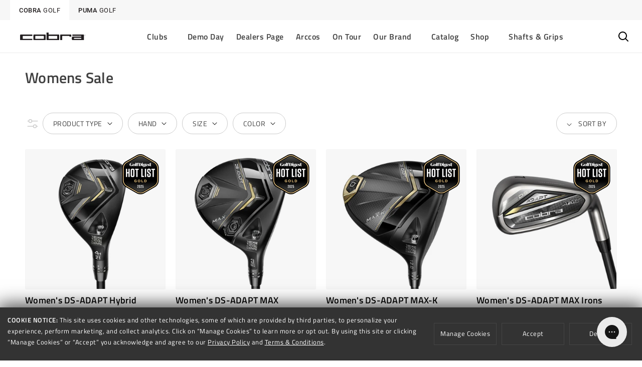

--- FILE ---
content_type: text/html; charset=utf-8
request_url: https://www.cobragolf.com/en-jp/collections/womens-sale
body_size: 93354
content:
<!doctype html>
<html class="no-js" lang="en" data-brand="">

  <head>
<!-- Start of Shoplift scripts -->
<!-- 2025-04-19T22:00:38.1032659Z -->
<style>.shoplift-hide { opacity: 0 !important; }</style>
<style id="sl-preview-bar-hide">#preview-bar-iframe, #PBarNextFrameWrapper { display: none !important; }</style>
<script type="text/javascript">(function(rootPath, template, themeRole, themeId, isThemePreview){ /* Generated on 2025-11-08T20:05:29.0827586Z */var se=Object.defineProperty;var re=(T,C,k)=>C in T?se(T,C,{enumerable:!0,configurable:!0,writable:!0,value:k}):T[C]=k;var g=(T,C,k)=>re(T,typeof C!="symbol"?C+"":C,k);(function(){"use strict";var T=document.createElement("style");T.textContent=`#shoplift-preview-control{position:fixed;max-width:332px;height:56px;background-color:#141414;z-index:9999;bottom:20px;display:flex;border-radius:8px;box-shadow:13px 22px 7px #0000,9px 14px 7px #00000003,5px 8px 6px #0000000d,2px 4px 4px #00000017,1px 1px 2px #0000001a,0 0 #0000001a;align-items:center;margin:0 auto;left:16px;right:16px;opacity:0;transform:translateY(20px);visibility:hidden;transition:opacity .4s ease-in-out,transform .4s ease-in-out,visibility 0s .4s}#shoplift-preview-control.visible{opacity:1;transform:translateY(0);visibility:visible;transition:opacity .4s ease-in-out,transform .4s ease-in-out,visibility 0s 0s}#shoplift-preview-control *{font-family:Inter,sans-serif;color:#fff;box-sizing:border-box;font-size:16px}#shoplift-preview-variant-title{font-weight:400;line-height:140%;font-size:16px;text-align:start;letter-spacing:-.16px;flex-grow:1;text-wrap:nowrap;overflow:hidden;text-overflow:ellipsis}#shoplift-preview-variant-selector{position:relative;display:block;padding:6px 0;height:100%;min-width:0;flex:1 1 auto}#shoplift-preview-variant-menu-trigger{border:none;cursor:pointer;width:100%;background-color:transparent;padding:0 16px;border-left:1px solid #333;border-right:1px solid #333;height:100%;display:flex;align-items:center;justify-content:start;gap:8px}#shoplift-preview-variant-selector .menu-variant-label{width:24px;height:24px;border-radius:50%;padding:6px;display:flex;justify-content:center;align-items:center;font-size:12px;font-style:normal;font-weight:600;line-height:100%;letter-spacing:-.12px;flex-shrink:0}#shoplift-preview-variant-selector .preview-variant-menu{position:absolute;bottom:110%;transform:translate3d(0,20px,0);visibility:hidden;pointer-events:none;opacity:0;cursor:pointer;background-color:#141414;border:1px solid #141414;border-radius:6px;width:100%;max-height:156px;overflow-y:auto;box-shadow:0 8px 16px #0003;z-index:1;transition:opacity .3s ease-in-out,transform .3s ease-in-out,visibility 0s .3s}#shoplift-preview-variant-selector .preview-variant-menu.preview-variant-menu__visible{visibility:visible;pointer-events:auto;opacity:100;transform:translateZ(0);transition:opacity .3s ease-in-out,transform .3s ease-in-out,visibility 0s 0s}@media screen and (max-width: 400px){#shoplift-preview-variant-selector .preview-variant-menu{position:fixed;left:0;right:0;width:auto;bottom:110%}}#shoplift-preview-variant-selector .preview-variant-menu .preview-variant-menu--item{padding:12px 16px;display:flex;overflow:hidden}#shoplift-preview-variant-selector .preview-variant-menu .preview-variant-menu--item .menu-variant-label{margin-right:6px}#shoplift-preview-variant-selector .preview-variant-menu .preview-variant-menu--item span{overflow:hidden;text-overflow:ellipsis;text-wrap:nowrap;white-space:nowrap;color:#f6f6f6;font-size:14px;font-style:normal;font-weight:500}#shoplift-preview-variant-selector .preview-variant-menu .preview-variant-menu--item:hover{background-color:#545454}#shoplift-preview-variant-selector .preview-variant-menu .preview-variant-menu--item:last-of-type{border-bottom-left-radius:6px;border-bottom-right-radius:6px}#shoplift-preview-variant-selector .preview-variant-menu .preview-variant-menu--item:first-of-type{border-top-left-radius:6px;border-top-right-radius:6px}#shoplift-preview-control div:has(#shoplift-exit-preview-button){padding:0 16px}#shoplift-exit-preview-button{padding:6px 8px;font-weight:500;line-height:75%;border-radius:4px;background-color:transparent;border:none;text-decoration:none}#shoplift-exit-preview-button:hover{cursor:pointer;background-color:#333}`,document.head.appendChild(T);var C=" daum[ /]| deusu/| yadirectfetcher|(?:^|[^g])news(?!sapphire)|(?<! (?:channel/|google/))google(?!(app|/google| pixel))|(?<! cu)bots?(?:\\b|_)|(?<!(?: ya| yandex|^job|inapp;) ?)search|(?<!(?:lib))http|(?<![hg]m)score|@[a-z][\\w-]+\\.|\\(\\)|\\.com|\\b\\d{13}\\b|^<|^[\\w \\.\\-\\(?:\\):]+(?:/v?\\d+(?:\\.\\d+)?(?:\\.\\d{1,10})*?)?(?:,|$)|^[^ ]{50,}$|^\\d+\\b|^\\w+/[\\w\\(\\)]*$|^active|^ad muncher|^amaya|^avsdevicesdk/|^biglotron|^bot|^bw/|^clamav[ /]|^client/|^cobweb/|^custom|^ddg[_-]android|^discourse|^dispatch/\\d|^downcast/|^duckduckgo|^facebook|^getright/|^gozilla/|^hobbit|^hotzonu|^hwcdn/|^jeode/|^jetty/|^jigsaw|^microsoft bits|^movabletype|^mozilla/\\d\\.\\d \\(compatible;?\\)$|^mozilla/\\d\\.\\d \\w*$|^navermailapp|^netsurf|^offline|^owler|^postman|^python|^rank|^read|^reed|^rest|^rss|^snapchat|^space bison|^svn|^swcd |^taringa|^thumbor/|^track|^valid|^w3c|^webbandit/|^webcopier|^wget|^whatsapp|^wordpress|^xenu link sleuth|^yahoo|^yandex|^zdm/\\d|^zoom marketplace/|^{{.*}}$|admin|analyzer|archive|ask jeeves/teoma|bit\\.ly/|bluecoat drtr|browsex|burpcollaborator|capture|catch|check|chrome-lighthouse|chromeframe|classifier|clean|cloud|crawl|cypress/|dareboost|datanyze|dejaclick|detect|dmbrowser|download|evc-batch/|feed|firephp|gomezagent|headless|httrack|hubspot marketing grader|hydra|ibisbrowser|images|insight|inspect|iplabel|ips-agent|java(?!;)|library|mail\\.ru/|manager|measure|neustar wpm|node|nutch|offbyone|optimize|pageburst|pagespeed|parser|perl|phantomjs|pingdom|powermarks|preview|proxy|ptst[ /]\\d|reputation|resolver|retriever|rexx;|rigor|rss\\b|scan|scrape|server|sogou|sparkler/|speedcurve|spider|splash|statuscake|synapse|synthetic|tools|torrent|trace|transcoder|url|virtuoso|wappalyzer|watch|webglance|webkit2png|whatcms/|zgrab",k=/bot|spider|crawl|http|lighthouse/i,A;function M(){if(A instanceof RegExp)return A;try{A=new RegExp(C,"i")}catch{A=k}return A}function U(c){return!!c&&M().test(c)}class E{constructor(){g(this,"timestamp");this.timestamp=new Date}}class D extends E{constructor(t,i,s){super();g(this,"type");g(this,"testId");g(this,"hypothesisId");this.type=3,this.testId=t,this.hypothesisId=i,this.timestamp=s}}class H extends E{constructor(t){super();g(this,"type");g(this,"path");this.type=4,this.path=t}}class F extends E{constructor(t){super();g(this,"type");g(this,"cart");this.type=5,this.cart=t}}class L extends Error{constructor(){super();g(this,"isBot");this.isBot=!0}}function z(c,e,t){for(const i of e.selectors){const s=c.querySelectorAll(i.cssSelector);for(let r=0;r<s.length;r++)t(e.testId,e.hypothesisId)}_(c,e,(i,s,r,n,o)=>o(s,r),t)}function I(c,e,t){for(const i of e.selectors)O(c,e.testId,e.hypothesisId,i,t??(()=>{}));_(c,e,O,t??(()=>{}))}function j(c){return c.urlPatterns.reduce((e,t)=>{switch(t.operator){case"contains":return e+`.*${t}.*`;case"endsWith":return e+`.*${t}`;case"startsWith":return e+`${t}.*`}},"")}function _(c,e,t,i){new MutationObserver(()=>{for(const r of e.selectors)t(c,e.testId,e.hypothesisId,r,i)}).observe(c.documentElement,{childList:!0,subtree:!0})}function O(c,e,t,i,s){const r=c.querySelectorAll(i.cssSelector);for(let n=0;n<r.length;n++){let o=r.item(n);if(o instanceof HTMLElement&&o.dataset.shoplift!==""){o.dataset.shoplift="";for(const l of i.actions.sort(Q))o=B(c,i.cssSelector,o,l)}}return r.length>0&&s?(s(e,t),!0):!1}function B(c,e,t,i){switch(i.type){case"innerHtml":t.innerHTML=i.value;break;case"attribute":G(t,i.scope,i.value);break;case"css":J(c,e,i.value);break;case"js":K(c,t,i);break;case"copy":return W(t);case"remove":Y(t);break;case"move":Z(t,parseInt(i.value));break}return t}function G(c,e,t){c.setAttribute(e,t)}function J(c,e,t){var s;const i=c.createElement("style");i.innerHTML=`${e} { ${t} }`,(s=c.getElementsByTagName("head")[0])==null||s.appendChild(i)}function K(c,e,t){Function("document","element",`"use strict"; ${t.value}`)(c,e)}function W(c){const e=c.cloneNode(!0);if(!c.parentNode)throw"Can't copy node outside of DOM";return c.parentNode.insertBefore(e,c.nextSibling),e}function Y(c){c.remove()}function Z(c,e){if(e===0)return;const t=Array.prototype.slice.call(c.parentElement.children).indexOf(c),i=Math.min(Math.max(t+e,0),c.parentElement.children.length-1);c.parentElement.children.item(i).insertAdjacentElement(e>0?"afterend":"beforebegin",c)}function Q(c,e){return $(c)-$(e)}function $(c){return c.type==="copy"||c.type==="remove"?0:1}var S=(c=>(c[c.Template=0]="Template",c[c.Theme=1]="Theme",c[c.UrlRedirect=2]="UrlRedirect",c[c.Script=3]="Script",c[c.Dom=4]="Dom",c[c.Price=5]="Price",c))(S||{});const X="data:image/svg+xml,%3csvg%20width='12'%20height='12'%20viewBox='0%200%2012%2012'%20fill='none'%20xmlns='http://www.w3.org/2000/svg'%3e%3cpath%20d='M9.96001%207.90004C9.86501%207.90004%209.77001%207.86504%209.69501%207.79004L6.43501%204.53004C6.19501%204.29004%205.80501%204.29004%205.56501%204.53004L2.30501%207.79004C2.16001%207.93504%201.92001%207.93504%201.77501%207.79004C1.63001%207.64504%201.63001%207.40504%201.77501%207.26004L5.03501%204.00004C5.56501%203.47004%206.43001%203.47004%206.96501%204.00004L10.225%207.26004C10.37%207.40504%2010.37%207.64504%2010.225%207.79004C10.15%207.86004%2010.055%207.90004%209.96001%207.90004Z'%20fill='white'/%3e%3c/svg%3e",ee="data:image/svg+xml,%3csvg%20width='14'%20height='24'%20viewBox='0%200%2014%2024'%20fill='none'%20xmlns='http://www.w3.org/2000/svg'%3e%3cpath%20d='M12.3976%2014.5255C12.2833%2013.8788%2012.0498%2013.3024%2011.6952%2012.7961C11.3416%2012.2898%2010.9209%2011.8353%2010.4353%2011.4317C9.94868%2011.0291%209.43546%2010.6488%208.89565%2010.292C8.48487%2010.049%208.09577%209.78565%207.72637%209.50402C7.35697%209.2224%207.08016%208.89503%206.89694%208.51987C6.71273%208.14471%206.67826%207.69533%206.79055%207.1697C6.86345%206.83216%206.97476%206.54647%207.12351%206.31162C7.27324%206.07778%207.47124%205.89986%207.7175%205.77684C7.96377%205.65483%208.21989%205.59383%208.48389%205.59383C8.88087%205.59383%209.17639%205.7016%209.3734%205.91714C9.56943%206.13268%209.68271%206.42345%209.71424%206.78946C9.74576%207.15547%209.72015%207.55401%209.63839%207.98509C9.55663%208.41617%209.43645%208.84724%209.27687%209.27934L13.5127%208.80149C13.9638%207.52656%2014.1017%206.42447%2013.9264%205.49725C13.751%204.56901%2013.2664%203.85122%2012.4724%203.34491C12.239%203.19648%2011.9779%203.07041%2011.6893%202.96569L12.0026%201.50979L9.86397%200L7.3875%201.50979L7.11169%202.78878C6.65166%202.8874%206.21724%203.01957%205.8114%203.19038C4.85292%203.594%204.06684%204.15115%203.45117%204.86385C2.83452%205.57655%202.42571%206.40108%202.22378%207.33847C2.06616%208.06947%202.04942%208.70796%202.17551%209.25087C2.30061%209.7948%202.52028%2010.2828%202.8355%2010.7139C3.14974%2011.145%203.51816%2011.5344%203.93977%2011.881C4.36039%2012.2288%204.782%2012.5521%205.20164%2012.851C5.68334%2013.1702%206.13844%2013.5169%206.56497%2013.8921C6.99052%2014.2672%207.31954%2014.7125%207.55004%2015.228C7.78055%2015.7445%207.81502%2016.3769%207.65347%2017.1262C7.56482%2017.5389%207.43676%2017.8765%207.27028%2018.1388C7.10381%2018.4011%206.89596%2018.5983%206.64772%2018.7295C6.3985%2018.8606%206.12071%2018.9267%205.8114%2018.9267C5.21641%2018.9267%204.79776%2018.6034%204.62833%2018.1632C4.4589%2017.7229%204.47367%2017.2583%204.60075%2016.5639C4.72782%2015.8705%205.05092%2015.1395%205.37107%2014.3699H1.17665C1.17665%2014.3699%200.207341%2016.1115%200.0310135%2017.6762C-0.0655232%2018.5302%200.0635208%2019.2653%200.41519%2019.8844C0.76686%2020.5036%201.33032%2020.9814%202.10655%2021.319C2.39222%2021.443%202.7104%2021.5447%203.05813%2021.623L2.54589%2024H7.17473L7.7047%2021.5386C8.08493%2021.442%208.43857%2021.3231%208.76562%2021.1787C9.73985%2020.7476%2010.52%2020.1427%2011.1071%2019.3649C11.6932%2018.5871%2012.0873%2017.7291%2012.2892%2016.7917C12.4744%2015.9295%2012.5099%2015.1741%2012.3966%2014.5275L12.3976%2014.5255Z'%20fill='white'/%3e%3c/svg%3e";async function te(c){let e=c.replace(/-/g,"+").replace(/_/g,"/");for(;e.length%4;)e+="=";const t=atob(e),i=Uint8Array.from(t,n=>n.charCodeAt(0)),s=new Blob([i]).stream().pipeThrough(new DecompressionStream("gzip")),r=await new Response(s).text();return JSON.parse(r)}function x(c,e){return typeof e=="string"&&/\d{4}-\d{2}-\d{2}T\d{2}:\d{2}:\d{2}.\d+(?:Z|[+-]\d+)/.test(e)?new Date(e):e}function V(c,e){return e}let R=!1;class ie{constructor(e,t,i,s,r,n,o,l,a,d,f){g(this,"temporarySessionKey","Shoplift_Session");g(this,"essentialSessionKey","Shoplift_Essential");g(this,"analyticsSessionKey","Shoplift_Analytics");g(this,"legacySessionKey");g(this,"cssHideClass");g(this,"testConfigs");g(this,"inactiveTestConfigs");g(this,"testsFilteredByAudience");g(this,"sendPageView");g(this,"shopliftDebug");g(this,"gaConfig");g(this,"getCountryTimeout");g(this,"state");g(this,"shopifyAnalyticsId");g(this,"cookie",document.cookie);g(this,"isSyncing",!1);g(this,"isSyncingGA",!1);g(this,"fetch");g(this,"localStorageSet");g(this,"localStorageGet");g(this,"sessionStorageSet",window.sessionStorage.setItem.bind(window.sessionStorage));g(this,"sessionStorageGet",window.sessionStorage.getItem.bind(window.sessionStorage));g(this,"urlParams",new URLSearchParams(window.location.search));g(this,"device");g(this,"logHistory");this.shop=e,this.host=t,this.eventHost=i,this.disableReferrerOverride=l,this.logHistory=[],this.legacySessionKey=`SHOPLIFT_SESSION_${this.shop}`,this.cssHideClass=s?"shoplift-hide":"",this.testConfigs=d.map(v=>({...v,startAt:new Date(v.startAt),statusHistory:v.statusHistory.map(u=>({...u,createdAt:new Date(u.createdAt)}))})),this.inactiveTestConfigs=f,this.sendPageView=!!r,this.shopliftDebug=n===!0,this.gaConfig=o!=={"sendEvents":false,"mode":"gtag"}?o:{sendEvents:!1},this.fetch=window.fetch.bind(window),this.localStorageSet=window.localStorage.setItem.bind(window.localStorage),this.localStorageGet=window.localStorage.getItem.bind(window.localStorage);const b=this.getDeviceType();this.device=b!=="tablet"?b:"mobile",this.state=this.loadState(),this.shopifyAnalyticsId=this.getShopifyAnalyticsId(),this.testsFilteredByAudience=d.filter(v=>v.status=="active"),this.getCountryTimeout=a===1000?1e3:a,this.log("State Loaded",JSON.stringify(this.state))}async init(){var e;try{if(this.log("Shoplift script initializing"),window.Shopify&&window.Shopify.designMode){this.log("Skipping script for design mode");return}if(window.location.href.includes("slScreenshot=true")){this.log("Skipping script for screenshot");return}if(window.location.hostname.endsWith(".edgemesh.com")){this.log("Skipping script for preview");return}if(window.location.href.includes("isShopliftMerchant")){const i=this.urlParams.get("isShopliftMerchant")==="true";this.log("Setting merchant session to %s",i),this.state.temporary.isMerchant=i,this.persistTemporaryState()}if(this.state.temporary.isMerchant){this.log("Setting up preview for merchant"),typeof window.shoplift!="object"&&this.setShopliftStub(),this.state.temporary.previewConfig||this.hidePage(),await this.initPreview(),(e=document.querySelector("#sl-preview-bar-hide"))==null||e.remove();return}if(this.state.temporary.previewConfig=void 0,U(navigator.userAgent))return;if(navigator.userAgent.includes("Chrome/118")){this.log("Random: %o",[Math.random(),Math.random(),Math.random()]);const i=await this.makeRequest({url:`${this.eventHost}/api/v0/events/ip`,method:"get"}).then(s=>s==null?void 0:s.json());this.log(`IP: ${i}`),this.makeRequest({url:`${this.eventHost}/api/v0/logs`,method:"post",data:JSON.stringify(this.debugState(),V)}).catch()}if(this.shopifyAnalyticsId=this.getShopifyAnalyticsId(),this.monitorConsentChange(),this.checkForThemePreview())return;if(!this.disableReferrerOverride&&this.state.temporary.originalReferrer!=null){this.log(`Overriding referrer from '${document.referrer}' to '${this.state.temporary.originalReferrer}'`);const i=this.state.temporary.originalReferrer;delete this.state.temporary.originalReferrer,this.persistTemporaryState(),Object.defineProperty(document,"referrer",{get:()=>i,enumerable:!0,configurable:!0})}if(await this.refreshVisitor(this.shopifyAnalyticsId),await this.handleVisitorTest()){this.log("Redirecting for visitor test");return}this.setShoplift(),this.showPage(),await this.ensureCartAttributesForExistingPriceTests(!1),await this.finalize(),console.log("SHOPLIFT SCRIPT INITIALIZED!")}catch(t){if(t instanceof L)return;throw t}finally{typeof window.shoplift!="object"&&this.setShopliftStub()}}getVariantColor(e){switch(e){case"a":return{text:"#141414",bg:"#E2E2E2"};case"b":return{text:"rgba(255, 255, 255, 1)",bg:"rgba(37, 99, 235, 1)"}}}async initPreview(){const e=this.urlParams.get("previewConfig");if(e){this.state.temporary.previewConfig=void 0,this.log("Setting up the preview"),this.log("Found preview config, writing to temporary state");const t=await te(e);if(this.state.temporary.previewConfig=t,this.state.temporary.previewConfig.testTypeCategory===S.Price){this.hidePage(!0);const s=this.state.temporary.previewConfig;let r=`${this.host}/api/dom-selectors/${s.storeId}/${s.testId}/${s.isDraft||!1}`;s.shopifyProductId&&(r+=`?productId=${s.shopifyProductId}`);const n=await this.makeJsonRequest({method:"get",url:r}).catch(o=>(this.log("Error getting domSelectors",o),null));s.variants.forEach(o=>{var l;return o.domSelectors=(l=n[o.id])==null?void 0:l.domSelectors})}this.persistTemporaryState();const i=new URL(window.location.toString());i.searchParams.delete("previewConfig"),this.queueRedirect(i)}else if(this.state.temporary.previewConfig){this.showPage();const t=this.state.temporary.previewConfig;t.testTypeCategory===S.Template&&this.handleTemplatePreview(t)&&this.initPreviewControls(t),t.testTypeCategory===S.UrlRedirect&&this.handleUrlPreview(t)&&this.initPreviewControls(t),t.testTypeCategory===S.Script&&this.handleScriptPreview(t)&&this.initPreviewControls(t),t.testTypeCategory===S.Price&&await this.handlePricePreview(t)&&this.initPreviewControls(t)}}initPreviewControls(e){document.addEventListener("DOMContentLoaded",()=>{const t=e.variants.find(u=>u.id===e.currentVariant),i=(t==null?void 0:t.label)||"a",s=e.variants,r=document.createElement("div");r.id="shoplift-preview-control";const n=document.createElement("div"),o=document.createElement("img");o.src=ee,o.height=24,o.width=14,n.style.padding="0 16px",n.style.lineHeight="100%",n.appendChild(o),r.appendChild(n);const l=document.createElement("div");l.id="shoplift-preview-variant-selector";const a=document.createElement("button");a.id="shoplift-preview-variant-menu-trigger";const d=document.createElement("div");d.className="menu-variant-label",d.style.backgroundColor=this.getVariantColor(i).bg,d.style.color=this.getVariantColor(i).text,d.innerText=i.toUpperCase(),a.appendChild(d);const f=document.createElement("span");if(f.id="shoplift-preview-variant-title",f.innerText=t!=null&&t.title?t.title:"Untitled variant "+i.toUpperCase(),a.appendChild(f),s.length>1){const u=document.createElement("img");u.src=X,u.width=12,u.height=12,u.style.height="12px",u.style.width="12px",a.appendChild(u);const p=document.createElement("div");p.className="preview-variant-menu";for(const h of e.variants.filter(m=>m.id!==e.currentVariant)){const m=document.createElement("div");m.className="preview-variant-menu--item";const w=document.createElement("div");w.className="menu-variant-label",w.style.backgroundColor=this.getVariantColor(h.label).bg,w.style.color=this.getVariantColor(h.label).text,w.style.flexShrink="0",w.innerText=h.label.toUpperCase(),m.appendChild(w);const y=document.createElement("span");y.innerText=h.title?h.title:"Untitled variant "+h.label.toUpperCase(),m.appendChild(y),m.addEventListener("click",()=>{this.pickVariant(h.id)}),p.appendChild(m)}l.appendChild(p),a.addEventListener("click",()=>{p.className!=="preview-variant-menu preview-variant-menu__visible"?p.classList.add("preview-variant-menu__visible"):p.classList.remove("preview-variant-menu__visible")}),document.addEventListener("click",h=>{h.target instanceof Element&&!a.contains(h.target)&&p.className==="preview-variant-menu preview-variant-menu__visible"&&p.classList.remove("preview-variant-menu__visible")})}else a.style.pointerEvents="none",d.style.margin="0";l.appendChild(a),r.appendChild(l);const b=document.createElement("div"),v=document.createElement("button");v.id="shoplift-exit-preview-button",v.innerText="Exit",b.appendChild(v),v.addEventListener("click",()=>{this.exitPreview()}),r.appendChild(b),document.body.appendChild(r),requestAnimationFrame(()=>{r.classList.add("visible")})}),this.ensureCartAttributesForExistingPriceTests(!0).catch(t=>{this.log("Error ensuring cart attributes for price test",t)})}pickVariant(e){var t,i,s,r;if(this.state.temporary.previewConfig){const n=this.state.temporary.previewConfig,o=new URL(window.location.toString());if(n.testTypeCategory===S.UrlRedirect){const l=(t=n.variants.find(a=>a.id===n.currentVariant))==null?void 0:t.redirectUrl;if(o.pathname===l){const a=(i=n.variants.find(d=>d.id===e))==null?void 0:i.redirectUrl;a&&(o.pathname=a)}}if(n.testTypeCategory===S.Template){const l=(s=n.variants.find(a=>a.id===n.currentVariant))==null?void 0:s.pathName;if(l&&o.pathname===l){const a=(r=n.variants.find(d=>d.id===e))==null?void 0:r.pathName;a&&a!==l&&(o.pathname=a)}}n.currentVariant=e,this.persistTemporaryState(),this.queueRedirect(o)}}exitPreview(){var t,i,s,r;const e=new URL(window.location.toString());if(((t=this.state.temporary.previewConfig)==null?void 0:t.testTypeCategory)===S.Template&&e.searchParams.delete("view"),((i=this.state.temporary.previewConfig)==null?void 0:i.testTypeCategory)===S.Script&&e.searchParams.delete("slVariant"),((s=this.state.temporary.previewConfig)==null?void 0:s.testTypeCategory)===S.UrlRedirect){const o=this.state.temporary.previewConfig.variants.filter(a=>a.label!=="a"&&a.redirectUrl!==null).map(a=>a.redirectUrl),l=(r=this.state.temporary.previewConfig.variants.find(a=>a.label==="a"))==null?void 0:r.redirectUrl;o.includes(e.pathname)&&l&&(e.pathname=l)}this.state.temporary.previewConfig=void 0,this.persistTemporaryState(),this.hidePage(),this.queueRedirect(e)}handleTemplatePreview(e){const t=e.currentVariant,i=e.variants.find(n=>n.id===t);if(!i)return!1;this.log("Setting up template preview for type",i.type);const s=new URL(window.location.toString()),r=s.searchParams.get("view");return this.typeFromTemplate()==i.type&&r!==i.affix&&i.affix&&(this.log("Template type matches current variant, redirecting"),s.searchParams.delete("view"),this.log("Setting the new viewParam"),this.hidePage(),s.searchParams.set("view",i.affix),this.queueRedirect(s)),r!==null&&r!==i.affix&&(s.searchParams.delete("view"),this.hidePage(),this.queueRedirect(s)),!0}handleUrlPreview(e){var n;const t=e.currentVariant,i=e.variants.find(o=>o.id===t),s=(n=e.variants.find(o=>o.isControl))==null?void 0:n.redirectUrl;if(!i)return!1;this.log("Setting up URL redirect preview");const r=new URL(window.location.toString());return r.pathname===s&&!i.isControl&&i.redirectUrl!==null&&(this.log("Url matches control, redirecting"),this.hidePage(),r.pathname=i.redirectUrl,this.queueRedirect(r)),!0}handleScriptPreview(e){const t=e.currentVariant,i=e.variants.find(n=>n.id===t);if(!i)return!1;this.log("Setting up script preview");const s=new URL(window.location.toString());return s.searchParams.get("slVariant")!==i.id&&(this.log("current id doesn't match the variant, redirecting"),s.searchParams.delete("slVariant"),this.log("Setting the new slVariantParam"),this.hidePage(),s.searchParams.set("slVariant",i.id),this.queueRedirect(s)),!0}async handlePricePreview(e){const t=e.currentVariant,i=e.variants.find(s=>s.id===t);return i?(this.log("Setting up price preview"),i.domSelectors&&i.domSelectors.length>0&&(I(document,{testId:e.testId,hypothesisId:i.id,selectors:i.domSelectors}),await this.ensureCartAttributesForExistingPriceTests(!0)),!0):!1}async finalize(){const e=await this.getCartState();e!==null&&this.queueCartUpdate(e),this.pruneStateAndSave(),await this.syncAllEvents()}setShoplift(){this.log("Setting up public API");const t=this.urlParams.get("slVariant")==="true",i=t?null:this.urlParams.get("slVariant");window.shoplift={isHypothesisActive:async s=>{if(this.log("Script checking variant for hypothesis '%s'",s),t)return this.log("Forcing variant for hypothesis '%s'",s),!0;if(i!==null)return this.log("Forcing hypothesis '%s'",i),s===i;const r=this.testConfigs.find(o=>o.hypotheses.some(l=>l.id===s));if(!r)return this.log("No test found for hypothesis '%s'",s),!1;const n=this.state.essential.visitorTests.find(o=>o.testId===r.id);return n?(this.log("Active visitor test found",s),n.hypothesisId===s):(await this.manuallySplitVisitor(r),this.testConfigs.some(o=>o.hypotheses.some(l=>l.id===s&&this.state.essential.visitorTests.some(a=>a.hypothesisId===l.id))))},setAnalyticsConsent:async s=>{await this.onConsentChange(s,!0)},getVisitorData:()=>({visitor:this.state.analytics.visitor,visitorTests:this.state.essential.visitorTests.filter(s=>!s.isInvalid).map(s=>{const{shouldSendToGa:r,...n}=s;return n})})}}setShopliftStub(){this.log("Setting up stubbed public API");const t=this.urlParams.get("slVariant")==="true",i=t?null:this.urlParams.get("slVariant");window.shoplift={isHypothesisActive:s=>Promise.resolve(t||s===i),setAnalyticsConsent:()=>Promise.resolve(),getVisitorData:()=>({visitor:null,visitorTests:[]})}}async manuallySplitVisitor(e){this.log("Starting manual split for test '%s'",e.id),await this.handleVisitorTest([e]),this.saveState(),this.syncAllEvents()}async handleVisitorTest(e){await this.filterTestsByAudience(this.testConfigs,this.state.analytics.visitor??this.buildBaseVisitor(),this.state.essential.visitorTests);let t=e?e.filter(i=>this.testsFilteredByAudience.some(s=>s.id===i.id)):[...this.testsForUrl(this.testsFilteredByAudience),...this.domTestsForUrl(this.testsFilteredByAudience)];try{if(t.length===0)return this.log("No tests found"),!1;this.log("Checking for existing visitor test on page");const i=this.getCurrentVisitorHypothesis(t);if(i){this.log("Found current visitor test");const o=this.considerRedirect(i);return o&&(this.log("Redirecting for current visitor test"),this.redirect(i)),o}this.log("No active test relation for test page");const s=this.testsForUrl(this.inactiveTestConfigs.filter(o=>this.testIsPaused(o)&&o.hypotheses.some(l=>this.state.essential.visitorTests.some(a=>a.hypothesisId===l.id)))).map(o=>o.id);if(s.length>0)return this.log("Visitor has paused tests for test page, skipping test assignment: %o",s),!1;if(this.hasThemeAndOtherTestTypes(this.testsFilteredByAudience)){this.log("Store has both theme and non-theme tests");const o=this.visitorActiveTestType();this.log("Current visitor test type is '%s'",o);let l;switch(o){case"templateOrUrlRedirect":this.log("Filtering to non-theme tests"),l=d=>d!=="theme";break;case"theme":this.log("Filtering to theme tests"),l=d=>d==="theme";break;case null:l=Math.random()>.5?(this.log("Filtering to theme tests"),d=>d==="theme"):(this.log("Filtering to non-theme tests"),d=>d!=="theme");break}const a=t.filter(d=>d.hypotheses.every(f=>!f.isControl||!l(f.type)));this.log(`Blocking visitor from being assigned to filtered test IDs: ["${a.map(d=>d.id).join('", "')}"]`),this.state.essential.visitorTests.push(...a.map(d=>({createdAt:new Date,testId:d.id,hypothesisId:null,isThemeTest:d.hypotheses.some(f=>f.type==="theme"),shouldSendToGa:!1,isSaved:!0,isInvalid:!0,themeId:void 0}))),t=t.filter(d=>d.hypotheses.some(f=>f.isControl&&l(f.type)))}if(t.length===0)return this.log("No tests found"),!1;const r=t[Math.floor(Math.random()*t.length)],n=this.pickHypothesis(r);if(n){this.log("Adding local visitor to test '%s', hypothesis '%s'",r.id,n.id),this.queueAddVisitorToTest(r.id,n);const o=this.considerRedirect(n);return o&&(this.log("Redirecting for new test"),this.redirect(n)),o}return this.log("No hypothesis found"),!1}finally{this.includeInDomTests(),this.saveState()}}includeInDomTests(){const e=this.getDomTestsForCurrentUrl(),t=this.getVisitorDomHypothesis(e);for(const i of e){this.log("Evaluating dom test '%s'",i.id);const r=t.find(n=>i.hypotheses.some(o=>n.id===o.id))??this.pickHypothesis(i);if(!r){this.log("Failed to pick hypothesis for test");continue}if(r.isControl){this.log("Control hypothesis - applying DOM selectors and watching for variant selectors");const n=i.hypotheses.filter(o=>o.id!==r.id).flatMap(o=>{var l;return((l=o.domSelectors)==null?void 0:l.map(a=>({...a,testId:i.id})))??[]});n.length>0&&z(document,{testId:i.id,hypothesisId:r.id,selectors:n},o=>{this.queueAddVisitorToTest(o,r),this.syncAllEvents()})}if(!r.domSelectors||r.domSelectors.length===0){this.log("No selectors found, skipping hypothesis");continue}this.log("Watching for selectors"),I(document,{testId:i.id,hypothesisId:r.id,selectors:r.domSelectors},n=>{this.queueAddVisitorToTest(n,r),this.syncAllEvents()})}}considerRedirect(e){if(this.log("Considering redirect for hypothesis '%s'",e.id),e.isControl)return this.log("Skipping redirect for control"),!1;if(e.type==="basicScript"||e.type==="manualScript")return this.log("Skipping redirect for script test"),!1;const t=this.state.essential.visitorTests.find(n=>n.hypothesisId===e.id),i=new URL(window.location.toString()),r=new URLSearchParams(window.location.search).get("view");if(e.type==="theme"){if(!(e.themeId===themeId)){if(this.log("Theme id '%s' is not hypothesis theme ID '%s'",e.themeId,themeId),t&&t.themeId!==e.themeId&&(t.themeId===themeId||!this.isThemePreview()))this.log("On old theme, redirecting and updating local visitor"),t.themeId=e.themeId;else if(this.isThemePreview())return this.log("On non-test theme, skipping redirect"),!1;return this.log("Hiding page to redirect for theme test"),this.hidePage(),!0}return!1}else if(e.type!=="dom"&&e.type!=="price"&&e.affix!==template.suffix&&e.affix!==r||e.redirectPath&&!i.pathname.endsWith(e.redirectPath))return this.log("Hiding page to redirect for template test"),this.hidePage(),!0;return this.log("Not redirecting"),!1}redirect(e){if(this.log("Redirecting to hypothesis '%s'",e.id),e.isControl)return;const t=new URL(window.location.toString());if(t.searchParams.delete("view"),e.redirectPath){const i=RegExp("^(/w{2}-w{2})/").exec(t.pathname);if(i&&i.length>1){const s=i[1];t.pathname=`${s}${e.redirectPath}`}else t.pathname=e.redirectPath}else e.type==="theme"?(t.searchParams.set("_ab","0"),t.searchParams.set("_fd","0"),t.searchParams.set("_sc","1"),t.searchParams.set("preview_theme_id",e.themeId.toString())):e.type!=="urlRedirect"&&t.searchParams.set("view",e.affix);this.queueRedirect(t)}async refreshVisitor(e){if(e===null||!this.state.essential.isFirstLoad||!this.testConfigs.some(i=>i.visitorOption!=="all"))return;this.log("Refreshing visitor"),this.hidePage();const t=await this.getVisitor(e);t&&t.id&&this.updateLocalVisitor(t)}buildBaseVisitor(){return{shopifyAnalyticsId:this.shopifyAnalyticsId,device:this.device,country:null,...this.state.essential.initialState}}getInitialState(){const e=this.getUTMValue("utm_source")??"",t=this.getUTMValue("utm_medium")??"",i=this.getUTMValue("utm_campaign")??"",s=this.getUTMValue("utm_content")??"",r=window.document.referrer,n=this.device;return{createdAt:new Date,utmSource:e,utmMedium:t,utmCampaign:i,utmContent:s,referrer:r,device:n}}checkForThemePreview(){var e,t;return this.log("Checking for theme preview"),window.location.hostname.endsWith(".shopifypreview.com")?(this.log("on shopify preview domain"),this.clearThemeBar(!0,!1,this.state),(e=document.querySelector("#sl-preview-bar-hide"))==null||e.remove(),!1):this.isThemePreview()?this.state.essential.visitorTests.some(i=>i.isThemeTest&&i.hypothesisId!=null&&this.getHypothesis(i.hypothesisId)&&i.themeId===themeId)?(this.log("On active theme test, removing theme bar"),this.clearThemeBar(!1,!0,this.state),!1):this.state.essential.visitorTests.some(i=>i.isThemeTest&&i.hypothesisId!=null&&!this.getHypothesis(i.hypothesisId)&&i.themeId===themeId)?(this.log("Visitor is on an inactive theme test, redirecting to main theme"),this.redirectToMainTheme(),!0):this.state.essential.isFirstLoad?(this.log("No visitor found on theme preview, redirecting to main theme"),this.redirectToMainTheme(),!0):this.inactiveTestConfigs.some(i=>i.hypotheses.some(s=>s.themeId===themeId))?(this.log("Current theme is an inactive theme test, redirecting to main theme"),this.redirectToMainTheme(),!0):this.testConfigs.some(i=>i.hypotheses.some(s=>s.themeId===themeId))?(this.log("Falling back to clearing theme bar"),this.clearThemeBar(!1,!0,this.state),!1):(this.log("No tests on current theme, skipping script"),this.clearThemeBar(!0,!1,this.state),(t=document.querySelector("#sl-preview-bar-hide"))==null||t.remove(),!0):(this.log("Not on theme preview"),this.clearThemeBar(!0,!1,this.state),!1)}redirectToMainTheme(){this.hidePage();const e=new URL(window.location.toString());e.searchParams.set("preview_theme_id",""),this.queueRedirect(e)}testsForUrl(e){const t=new URL(window.location.href),i=this.typeFromTemplate();return e.filter(s=>s.hypotheses.some(r=>r.type!=="dom"&&r.type!=="price"&&(r.isControl&&r.type===i&&r.affix===template.suffix||r.type==="theme"||r.isControl&&r.type==="urlRedirect"&&r.redirectPath&&t.pathname.endsWith(r.redirectPath)||r.type==="basicScript"))&&(s.ignoreTestViewParameterEnforcement||!t.searchParams.has("view")||s.hypotheses.map(r=>r.affix).includes(t.searchParams.get("view")??"")))}domTestsForUrl(e){const t=new URL(window.location.href);return e.filter(i=>i.hypotheses.some(s=>(s.type==="dom"||s.type==="price")&&s.domSelectors&&s.domSelectors.some(r=>new RegExp(j(r)).test(t.toString()))))}async filterTestsByAudience(e,t,i){const s=[];let r=t.country;!r&&e.some(n=>n.requiresCountry&&!i.some(o=>o.testId===n.id))&&(this.log("Hiding page to check geoip"),this.hidePage(),r=await this.makeJsonRequest({method:"get",url:`${this.eventHost}/api/v0/visitors/get-country`,signal:AbortSignal.timeout(this.getCountryTimeout)}).catch(n=>(this.log("Error getting country",n),null)));for(const n of e){if(this.log("Checking audience for test '%s'",n.id),this.state.essential.visitorTests.some(a=>a.testId===n.id&&a.hypothesisId==null)){console.log(`Skipping blocked test '${n.id}'`);continue}const o=this.visitorCreatedDuringTestActive(n.statusHistory);(i.some(a=>a.testId===n.id&&(n.device==="all"||n.device===t.device&&n.device===this.device))||this.isTargetAudience(n,t,o,r))&&(this.log("Visitor is in audience for test '%s'",n.id),s.push(n))}this.testsFilteredByAudience=s}isTargetAudience(e,t,i,s){const r=this.getChannel(t);return(e.device==="all"||e.device===t.device&&e.device===this.device)&&(e.visitorOption==="all"||e.visitorOption==="new"&&i||e.visitorOption==="returning"&&!i)&&(e.targetAudiences.length===0||e.targetAudiences.reduce((n,o)=>n||o.reduce((l,a)=>l&&a(t,i,r,s),!0),!1))}visitorCreatedDuringTestActive(e){let t="";for(const i of e){if(this.state.analytics.visitor!==null&&this.state.analytics.visitor.createdAt<i.createdAt||this.state.essential.initialState.createdAt<i.createdAt)break;t=i.status}return t==="active"}getDomTestsForCurrentUrl(){return this.domTestsForUrl(this.testsFilteredByAudience)}getCurrentVisitorHypothesis(e){return e.flatMap(t=>t.hypotheses).find(t=>t.type!=="dom"&&t.type!=="price"&&this.state.essential.visitorTests.some(i=>i.hypothesisId===t.id))}getVisitorDomHypothesis(e){return e.flatMap(t=>t.hypotheses).filter(t=>(t.type==="dom"||t.type==="price")&&this.state.essential.visitorTests.some(i=>i.hypothesisId===t.id))}getHypothesis(e){return this.testConfigs.filter(t=>t.hypotheses.some(i=>i.id===e)).map(t=>t.hypotheses.find(i=>i.id===e))[0]}hasThemeTest(e){return e.some(t=>t.hypotheses.some(i=>i.type==="theme"))}hasTestThatIsNotThemeTest(e){return e.some(t=>t.hypotheses.some(i=>i.type!=="theme"&&i.type!=="dom"&&i.type!=="price"))}hasThemeAndOtherTestTypes(e){return this.hasThemeTest(e)&&this.hasTestThatIsNotThemeTest(e)}testIsPaused(e){return e.status==="paused"||e.status==="incompatible"||e.status==="suspended"}visitorActiveTestType(){const e=this.state.essential.visitorTests.filter(t=>this.testConfigs.some(i=>i.hypotheses.some(s=>s.id==t.hypothesisId)));return e.length===0?null:e.some(t=>t.isThemeTest)?"theme":"templateOrUrlRedirect"}pickHypothesis(e){let t=Math.random();const i=e.hypotheses.reduce((r,n)=>r+n.visitorCount,0);return e.hypotheses.sort((r,n)=>r.isControl?n.isControl?0:-1:n.isControl?1:0).reduce((r,n)=>{if(r!==null)return r;const l=e.hypotheses.reduce((a,d)=>a&&d.visitorCount>20,!0)?n.visitorCount/i-n.trafficPercentage:0;return t<=n.trafficPercentage-l?n:(t-=n.trafficPercentage,null)},null)}typeFromTemplate(){switch(template.type){case"collection-list":return"collectionList";case"page":return"landing";case"article":case"blog":case"cart":case"collection":case"index":case"product":case"search":return template.type;default:return null}}queueRedirect(e){this.saveState(),this.disableReferrerOverride||(this.log(`Saving temporary referrer override '${document.referrer}'`),this.state.temporary.originalReferrer=document.referrer,this.persistTemporaryState()),window.setTimeout(()=>window.location.assign(e),0),window.setTimeout(()=>void this.syncAllEvents(),2e3)}async syncAllEvents(){const e=async()=>{if(this.isSyncing){window.setTimeout(()=>void(async()=>await e())(),500);return}try{this.isSyncing=!0,await this.syncEvents(),this.syncGAEvents()}finally{this.isSyncing=!1}};await e()}async syncEvents(){var i,s;if(!this.state.essential.consentApproved||!this.shopifyAnalyticsId||this.state.analytics.queue.length===0)return;const e=this.state.analytics.queue.length,t=this.state.analytics.queue.splice(0,e);this.log("Syncing %s events",e);try{const r={shop:this.shop,visitorDetails:{shopifyAnalyticsId:this.shopifyAnalyticsId,device:((i=this.state.analytics.visitor)==null?void 0:i.device)??this.device,country:((s=this.state.analytics.visitor)==null?void 0:s.country)??null,...this.state.essential.initialState},events:this.state.essential.visitorTests.filter(o=>!o.isInvalid&&!o.isSaved&&o.hypothesisId!=null).map(o=>new D(o.testId,o.hypothesisId,o.createdAt)).concat(t)};await this.sendEvents(r);const n=await this.getVisitor(this.shopifyAnalyticsId);n!==null&&this.updateLocalVisitor(n);for(const o of this.state.essential.visitorTests.filter(l=>!l.isInvalid&&!l.isSaved))o.isSaved=!0}catch{this.state.analytics.queue.splice(0,0,...t)}finally{this.saveState()}}syncGAEvents(){if(!this.gaConfig.sendEvents){if(R)return;R=!0,this.log("UseGtag is false — skipping GA Events");return}if(!this.state.essential.consentApproved){this.log("Consent not approved — skipping GA Events");return}if(this.isSyncingGA){this.log("Already syncing GA - skipping GA events");return}const e=this.state.essential.visitorTests.filter(t=>t.shouldSendToGa);if(e.length===0){this.log("No GA Events to sync");return}this.isSyncingGA=!0,this.log("Syncing %s GA Events",e.length),Promise.allSettled(e.map(t=>this.sendGAEvent(t))).then(()=>this.log("All gtag events sent")).finally(()=>this.isSyncingGA=!1)}sendGAEvent(e){return new Promise(t=>{this.log("Sending GA Event for test %s, hypothesis %s",e.testId,e.hypothesisId);const i=()=>{this.log("GA acknowledged event for hypothesis %s",e.hypothesisId),e.shouldSendToGa=!1,this.persistEssentialState(),t()},s={exp_variant_string:`SL-${e.testId}-${e.hypothesisId}`};this.shopliftDebug&&Object.assign(s,{debug_mode:!0});function r(n,o,l){window.dataLayer=window.dataLayer||[],window.dataLayer.push(arguments)}this.gaConfig.mode==="gtag"?r("event","experience_impression",{...s,event_callback:i}):(window.dataLayer=window.dataLayer||[],window.dataLayer.push({event:"experience_impression",...s,eventCallback:i}))})}updateLocalVisitor(e){let t;({visitorTests:t,...this.state.analytics.visitor}=e);for(const i of this.state.essential.visitorTests.filter(s=>!t.some(r=>r.testId===s.testId)))i.isSaved=!0,i.isInvalid=!0;for(const i of t){const s=this.state.essential.visitorTests.findIndex(n=>n.testId===i.testId);s!==-1?(i.isInvalid=!1,this.state.essential.visitorTests.splice(s,1,i)):this.state.essential.visitorTests.push(i)}this.state.analytics.visitor.storedAt=new Date}async getVisitor(e){try{return await this.makeJsonRequest({method:"get",url:`${this.eventHost}/api/v0/visitors/by-key/${this.shop}/${e}`})}catch{return null}}async sendEvents(e){await this.makeRequest({method:"post",url:`${this.eventHost}/api/v0/events`,data:JSON.stringify(e)})}getUTMValue(e){const i=decodeURIComponent(window.location.search.substring(1)).split("&");for(let s=0;s<i.length;s++){const r=i[s].split("=");if(r[0]===e)return r[1]||null}return null}hidePage(e){this.log("Hiding page"),this.cssHideClass&&!window.document.documentElement.classList.contains(this.cssHideClass)&&(window.document.documentElement.classList.add(this.cssHideClass),e||setTimeout(this.removeAsyncHide(this.cssHideClass),2e3))}showPage(){this.cssHideClass&&this.removeAsyncHide(this.cssHideClass)()}getDeviceType(){function e(){let i=!1;return function(s){(/(android|bb\d+|meego).+mobile|avantgo|bada\/|blackberry|blazer|compal|elaine|fennec|hiptop|iemobile|ip(hone|od)|iris|kindle|lge |maemo|midp|mmp|mobile.+firefox|netfront|opera m(ob|in)i|palm( os)?|phone|p(ixi|re)\/|plucker|pocket|psp|series(4|6)0|symbian|treo|up\.(browser|link)|vodafone|wap|windows ce|xda|xiino/i.test(s)||/1207|6310|6590|3gso|4thp|50[1-6]i|770s|802s|a wa|abac|ac(er|oo|s\-)|ai(ko|rn)|al(av|ca|co)|amoi|an(ex|ny|yw)|aptu|ar(ch|go)|as(te|us)|attw|au(di|\-m|r |s )|avan|be(ck|ll|nq)|bi(lb|rd)|bl(ac|az)|br(e|v)w|bumb|bw\-(n|u)|c55\/|capi|ccwa|cdm\-|cell|chtm|cldc|cmd\-|co(mp|nd)|craw|da(it|ll|ng)|dbte|dc\-s|devi|dica|dmob|do(c|p)o|ds(12|\-d)|el(49|ai)|em(l2|ul)|er(ic|k0)|esl8|ez([4-7]0|os|wa|ze)|fetc|fly(\-|_)|g1 u|g560|gene|gf\-5|g\-mo|go(\.w|od)|gr(ad|un)|haie|hcit|hd\-(m|p|t)|hei\-|hi(pt|ta)|hp( i|ip)|hs\-c|ht(c(\-| |_|a|g|p|s|t)|tp)|hu(aw|tc)|i\-(20|go|ma)|i230|iac( |\-|\/)|ibro|idea|ig01|ikom|im1k|inno|ipaq|iris|ja(t|v)a|jbro|jemu|jigs|kddi|keji|kgt( |\/)|klon|kpt |kwc\-|kyo(c|k)|le(no|xi)|lg( g|\/(k|l|u)|50|54|\-[a-w])|libw|lynx|m1\-w|m3ga|m50\/|ma(te|ui|xo)|mc(01|21|ca)|m\-cr|me(rc|ri)|mi(o8|oa|ts)|mmef|mo(01|02|bi|de|do|t(\-| |o|v)|zz)|mt(50|p1|v )|mwbp|mywa|n10[0-2]|n20[2-3]|n30(0|2)|n50(0|2|5)|n7(0(0|1)|10)|ne((c|m)\-|on|tf|wf|wg|wt)|nok(6|i)|nzph|o2im|op(ti|wv)|oran|owg1|p800|pan(a|d|t)|pdxg|pg(13|\-([1-8]|c))|phil|pire|pl(ay|uc)|pn\-2|po(ck|rt|se)|prox|psio|pt\-g|qa\-a|qc(07|12|21|32|60|\-[2-7]|i\-)|qtek|r380|r600|raks|rim9|ro(ve|zo)|s55\/|sa(ge|ma|mm|ms|ny|va)|sc(01|h\-|oo|p\-)|sdk\/|se(c(\-|0|1)|47|mc|nd|ri)|sgh\-|shar|sie(\-|m)|sk\-0|sl(45|id)|sm(al|ar|b3|it|t5)|so(ft|ny)|sp(01|h\-|v\-|v )|sy(01|mb)|t2(18|50)|t6(00|10|18)|ta(gt|lk)|tcl\-|tdg\-|tel(i|m)|tim\-|t\-mo|to(pl|sh)|ts(70|m\-|m3|m5)|tx\-9|up(\.b|g1|si)|utst|v400|v750|veri|vi(rg|te)|vk(40|5[0-3]|\-v)|vm40|voda|vulc|vx(52|53|60|61|70|80|81|83|85|98)|w3c(\-| )|webc|whit|wi(g |nc|nw)|wmlb|wonu|x700|yas\-|your|zeto|zte\-/i.test(s.substr(0,4)))&&(i=!0)}(navigator.userAgent||navigator.vendor),i}function t(){let i=!1;return function(s){(/android|ipad|playbook|silk/i.test(s)||/1207|6310|6590|3gso|4thp|50[1-6]i|770s|802s|a wa|abac|ac(er|oo|s\-)|ai(ko|rn)|al(av|ca|co)|amoi|an(ex|ny|yw)|aptu|ar(ch|go)|as(te|us)|attw|au(di|\-m|r |s )|avan|be(ck|ll|nq)|bi(lb|rd)|bl(ac|az)|br(e|v)w|bumb|bw\-(n|u)|c55\/|capi|ccwa|cdm\-|cell|chtm|cldc|cmd\-|co(mp|nd)|craw|da(it|ll|ng)|dbte|dc\-s|devi|dica|dmob|do(c|p)o|ds(12|\-d)|el(49|ai)|em(l2|ul)|er(ic|k0)|esl8|ez([4-7]0|os|wa|ze)|fetc|fly(\-|_)|g1 u|g560|gene|gf\-5|g\-mo|go(\.w|od)|gr(ad|un)|haie|hcit|hd\-(m|p|t)|hei\-|hi(pt|ta)|hp( i|ip)|hs\-c|ht(c(\-| |_|a|g|p|s|t)|tp)|hu(aw|tc)|i\-(20|go|ma)|i230|iac( |\-|\/)|ibro|idea|ig01|ikom|im1k|inno|ipaq|iris|ja(t|v)a|jbro|jemu|jigs|kddi|keji|kgt( |\/)|klon|kpt |kwc\-|kyo(c|k)|le(no|xi)|lg( g|\/(k|l|u)|50|54|\-[a-w])|libw|lynx|m1\-w|m3ga|m50\/|ma(te|ui|xo)|mc(01|21|ca)|m\-cr|me(rc|ri)|mi(o8|oa|ts)|mmef|mo(01|02|bi|de|do|t(\-| |o|v)|zz)|mt(50|p1|v )|mwbp|mywa|n10[0-2]|n20[2-3]|n30(0|2)|n50(0|2|5)|n7(0(0|1)|10)|ne((c|m)\-|on|tf|wf|wg|wt)|nok(6|i)|nzph|o2im|op(ti|wv)|oran|owg1|p800|pan(a|d|t)|pdxg|pg(13|\-([1-8]|c))|phil|pire|pl(ay|uc)|pn\-2|po(ck|rt|se)|prox|psio|pt\-g|qa\-a|qc(07|12|21|32|60|\-[2-7]|i\-)|qtek|r380|r600|raks|rim9|ro(ve|zo)|s55\/|sa(ge|ma|mm|ms|ny|va)|sc(01|h\-|oo|p\-)|sdk\/|se(c(\-|0|1)|47|mc|nd|ri)|sgh\-|shar|sie(\-|m)|sk\-0|sl(45|id)|sm(al|ar|b3|it|t5)|so(ft|ny)|sp(01|h\-|v\-|v )|sy(01|mb)|t2(18|50)|t6(00|10|18)|ta(gt|lk)|tcl\-|tdg\-|tel(i|m)|tim\-|t\-mo|to(pl|sh)|ts(70|m\-|m3|m5)|tx\-9|up(\.b|g1|si)|utst|v400|v750|veri|vi(rg|te)|vk(40|5[0-3]|\-v)|vm40|voda|vulc|vx(52|53|60|61|70|80|81|83|85|98)|w3c(\-| )|webc|whit|wi(g |nc|nw)|wmlb|wonu|x700|yas\-|your|zeto|zte\-/i.test(s.substr(0,4)))&&(i=!0)}(navigator.userAgent||navigator.vendor),i}return e()?"mobile":t()?"tablet":"desktop"}removeAsyncHide(e){return()=>{e&&window.document.documentElement.classList.remove(e)}}async getCartState(){try{let e=await this.makeJsonRequest({method:"get",url:`${window.location.origin}/cart.js`});return e===null||(e.note===null&&(e=await this.makeJsonRequest({method:"post",url:`${window.location.origin}/cart/update.js`,data:JSON.stringify({note:""})})),e==null)?null:{token:e.token,total_price:e.total_price,total_discount:e.total_discount,currency:e.currency,items_subtotal_price:e.items_subtotal_price,items:e.items.map(t=>({quantity:t.quantity,variant_id:t.variant_id,key:t.key,price:t.price,final_line_price:t.final_line_price,sku:t.sku,product_id:t.product_id}))}}catch(e){return this.log("Error sending cart info",e),null}}async ensureCartAttributesForExistingPriceTests(e){var t;try{if(this.log("Checking visitor assignments for active price tests"),e&&this.state.temporary.previewConfig){const i=this.state.temporary.previewConfig;this.log("Using preview config for merchant:",i.testId);let s="variant";if(i.variants&&i.variants.length>0){const r=i.variants.find(n=>n.id===i.currentVariant);r&&r.isControl&&(s="control")}this.log("Merchant preview - updating hidden inputs:",i.testId,s),this.updatePriceTestHiddenInputs(i.testId,s,!0);return}for(const i of this.state.essential.visitorTests){const s=this.testConfigs.find(n=>n.id===i.testId);if(!s){this.log("Test config not found:",i.testId);continue}const r=s.hypotheses.find(n=>n.id===i.hypothesisId);if(!r||r.type!=="price"){this.log("Skipping non-price hypothesis:",i.hypothesisId);continue}this.log("Found potential price test, validating with server:",i.testId);try{const n=await this.makeJsonRequest({method:"get",url:`${this.eventHost}/api/v0/visitors/price-test/${i.testId}/${(t=this.state.analytics.visitor)==null?void 0:t.id}`});if(!n){this.log("Failed to validate price test with server:",i.testId);continue}if(!n.isActive||!n.isPriceTest||!n.visitorAssigned){this.log("Price test validation failed - Active:",n.isActive,"PriceTest:",n.isPriceTest,"Assigned:",n.visitorAssigned);continue}this.log("Price test validated successfully, updating hidden inputs:",i.testId,n.assignment),this.updatePriceTestHiddenInputs(i.testId,n.assignment,e)}catch(n){this.log("Error validating price test with server:",i.testId,n);const o=r.isControl?"control":"variant";this.updatePriceTestHiddenInputs(i.testId,o,e)}}}catch(i){this.log("Error ensuring cart attributes for existing price tests:",i)}}updatePriceTestHiddenInputs(e,t,i){try{this.cleanupPriceTestObservers();const s=`${e}:${t}:${i?"t":"f"}`,r=u=>{const p=u.getAttribute("data-sl-pid");if(!p)return!0;if(i&&this.state.temporary.previewConfig){const m=this.state.temporary.previewConfig,w=t==="control"?"a":"b",y=m.variants.find(P=>P.label===w);if(!y)return!1;for(const P of y.domSelectors||[]){const q=P.cssSelector.match(/data-sl-attribute-(?:p|cap)="(\d+)"/);if(q){const N=q[1];if(this.log(`Extracted ID from selector: ${N}, comparing to: ${p}`),N===p)return this.log("Product ID match found in preview config:",p,"variant:",y.label),!0}else this.log(`Could not extract ID from selector: ${P.cssSelector}`)}return this.log("No product ID match in preview config for:",p,"variant:",w),!1}const h=this.testConfigs.find(m=>m.id===e);if(!h)return this.log("Test config not found for testId:",e),!1;for(const m of h.hypotheses||[])for(const w of m.domSelectors||[]){const y=w.cssSelector.match(/data-sl-attribute-(?:p|cap)="(\d+)"/);if(y&&y[1]===p)return this.log("Product ID match found:",p,"for test:",e),!0}return this.log("No product ID match for:",p,"in test:",e),!1},n=new Set,o=new MutationObserver(u=>{u.forEach(p=>{p.addedNodes.forEach(h=>{if(h.nodeType===Node.ELEMENT_NODE){const m=h;d(m);const w=m.matches('input[name="properties[_slpt]"]')?[m]:m.querySelectorAll('input[name="properties[_slpt]"]');w.length>0&&this.log(`MutationObserver found ${w.length} new hidden input(s)`),w.forEach(y=>{const P=y.getAttribute("data-sl-pid");this.log(`MutationObserver checking new input with data-sl-pid="${P}"`),r(y)?(y.value!==s&&(y.value=s,this.log("Updated newly added hidden input:",s)),f(y)):(y.remove(),this.log("Removed newly added non-matching hidden input for product ID:",y.getAttribute("data-sl-pid")))})}})})});n.add(o);const l=new MutationObserver(u=>{u.forEach(p=>{if(p.type==="attributes"&&p.attributeName==="data-sl-pid"){const h=p.target;if(this.log("AttributeObserver detected data-sl-pid attribute change on:",h.tagName),h.matches('input[name="properties[_slpt]"]')){const m=h,w=p.oldValue,y=m.getAttribute("data-sl-pid");this.log(`data-sl-pid changed from "${w}" to "${y}" - triggering payment placement updates`),r(m)?(m.value!==s&&(m.value=s,this.log("Updated hidden input after data-sl-pid change:",s)),y&&a(y),this.log("Re-running payment placement updates after variant change"),d(document.body)):(m.remove(),this.log("Removed non-matching hidden input after data-sl-pid change:",y))}}})});n.add(l);const a=u=>{if(this.log(`Applying DOM selector changes for product ID: ${u}`),i&&this.state.temporary.previewConfig){const p=t==="control"?"a":"b",h=this.state.temporary.previewConfig.variants.find(m=>m.label===p);if(!(h!=null&&h.domSelectors)){this.log(`No DOM selectors found for preview variant: ${p}`);return}this.log(`Applying preview config DOM selectors, count: ${h.domSelectors.length}`),I(document,{testId:e,hypothesisId:h.id,selectors:h.domSelectors})}else{const p=this.testConfigs.find(m=>m.id===e);if(!p){this.log(`No test config found for testId: ${e}`);return}const h=p.hypotheses.find(m=>t==="control"?m.isControl:!m.isControl);if(!(h!=null&&h.domSelectors)){this.log(`No DOM selectors found for assignment: ${t}`);return}this.log(`Applying live config DOM selectors, count: ${h.domSelectors.length}`),I(document,{testId:e,hypothesisId:h.id,selectors:h.domSelectors},()=>{this.log("DOM selector changes applied for live config")})}},d=u=>{u.tagName==="SHOPIFY-PAYMENT-TERMS"&&(this.log("MutationObserver found new shopify-payment-terms element"),this.updateShopifyPaymentTerms(e,t));const p=u.querySelectorAll("shopify-payment-terms");p.length>0&&(this.log(`MutationObserver found ${p.length} shopify-payment-terms in added node`),this.updateShopifyPaymentTerms(e,t)),u.tagName==="AFTERPAY-PLACEMENT"&&(this.log("MutationObserver found new afterpay-placement element"),this.updateAfterpayPlacements(e,t,"afterpay"));const h=u.querySelectorAll("afterpay-placement");h.length>0&&(this.log(`MutationObserver found ${h.length} afterpay-placement in added node`),this.updateAfterpayPlacements(e,t,"afterpay")),u.tagName==="SQUARE-PLACEMENT"&&(this.log("MutationObserver found new square-placement element"),this.updateAfterpayPlacements(e,t,"square"));const m=u.querySelectorAll("square-placement");m.length>0&&(this.log(`MutationObserver found ${m.length} square-placement in added node`),this.updateAfterpayPlacements(e,t,"square")),u.tagName==="KLARNA-PLACEMENT"&&(this.log("MutationObserver found new klarna-placement element"),this.updateKlarnaPlacements(e,t));const w=u.querySelectorAll("klarna-placement");w.length>0&&(this.log(`MutationObserver found ${w.length} klarna-placement in added node`),this.updateKlarnaPlacements(e,t))},f=u=>{l.observe(u,{attributes:!0,attributeFilter:["data-sl-pid"],attributeOldValue:!0,subtree:!1});const p=u.getAttribute("data-sl-pid");this.log(`Started AttributeObserver on specific input with data-sl-pid="${p}"`)},b=()=>{const u=document.querySelectorAll('input[name="properties[_slpt]"]');this.log(`Found ${u.length} existing hidden inputs to check`),u.forEach(p=>{const h=p.getAttribute("data-sl-pid");this.log(`Checking existing input with data-sl-pid="${h}"`),r(p)?(p.value=s,this.log("Updated existing hidden input:",s),h&&(this.log("Applying initial DOM selector changes for existing product"),a(h)),f(p)):(p.remove(),this.log("Removed non-matching hidden input for product ID:",p.getAttribute("data-sl-pid")))})},v=()=>{document.body?(o.observe(document.body,{childList:!0,subtree:!0}),this.log("Started MutationObserver on document.body"),b(),d(document.body)):document.readyState==="loading"?document.addEventListener("DOMContentLoaded",()=>{document.body&&(o.observe(document.body,{childList:!0,subtree:!0}),this.log("Started MutationObserver after DOMContentLoaded"),b(),d(document.body))}):(this.log("Set timeout on observer"),setTimeout(v,10))};v(),window.__shopliftPriceTestObservers=n,window.__shopliftPriceTestValue=s,this.log("Set up DOM observer for price test hidden inputs")}catch(s){this.log("Error updating price test hidden inputs:",s)}}updateKlarnaPlacements(e,t){this.updatePlacementElements(e,t,"klarna-placement",(i,s)=>{i.setAttribute("data-purchase-amount",s.toString())})}cleanupPriceTestObservers(){const e=window.__shopliftPriceTestObservers;e&&(e.forEach(t=>{t.disconnect()}),e.clear(),this.log("Cleaned up existing price test observers")),delete window.__shopliftPriceTestObservers,delete window.__shopliftPriceTestValue}updateAfterpayPlacements(e,t,i="afterpay"){const s=i==="square"?"square-placement":"afterpay-placement";if(document.querySelectorAll(s).length===0){this.log(`No ${s} elements found on page - early return`);return}this.updatePlacementElements(e,t,s,(n,o)=>{if(i==="afterpay"){const l=(o/100).toFixed(2);n.setAttribute("data-amount",l)}else n.setAttribute("data-amount",o.toString())}),this.log("updateAfterpayPlacements completed")}updatePlacementElements(e,t,i,s){const r=document.querySelectorAll(i);if(r.length===0){this.log(`No ${i} elements found - early return`);return}let n;if(this.state.temporary.isMerchant&&this.state.temporary.previewConfig){const l=t==="control"?"a":"b",a=this.state.temporary.previewConfig.variants.find(d=>d.label===l);if(!(a!=null&&a.domSelectors)){this.log(`No variant found for label ${l} in preview config for ${i}`);return}n=a.domSelectors,this.log(`Using preview config for ${i} in merchant mode, variant: ${l}`)}else{const l=this.testConfigs.find(d=>d.id===e);if(!l){this.log(`No testConfig found for id: ${e} - early return`);return}const a=l.hypotheses.find(d=>t==="control"?d.isControl:!d.isControl);if(!(a!=null&&a.domSelectors)){this.log(`No hypothesis or domSelectors found for assignment: ${t} - early return`);return}n=a.domSelectors}const o=/data-sl-attribute-p=["'](\d+)["']/;r.forEach(l=>{let a=null;const d=l.parentElement;if(d&&(a=d.querySelector('input[name="properties[_slpt]"]')),a||(a=l.querySelector('input[name="properties[_slpt]"]')),!a){this.log(`No hidden input found for ${i} element`);return}const f=a.getAttribute("data-sl-pid");if(!f){this.log("Hidden input has no data-sl-pid attribute - skipping");return}const b=n.find(h=>{const m=h.cssSelector.match(o);return m&&m[1]===f});if(!b){this.log(`No matching selector found for productId: ${f} - skipping element`);return}const v=b.actions.find(h=>h.scope==="price");if(!(v!=null&&v.value)){this.log("No price action or value found - skipping element");return}const u=parseFloat(v.value.replace(/[^0-9.]/g,""));if(Number.isNaN(u)){this.log(`Invalid price "${v.value}" for product ${f} - skipping`);return}const p=Math.round(u*100);s(l,p)}),this.log(`updatePlacementElements completed for ${i}`)}updateShopifyPaymentTerms(e,t){const i=document.querySelectorAll("shopify-payment-terms");if(i.length===0)return;this.log("Store using shopify payments");let s;if(this.state.temporary.isMerchant&&this.state.temporary.previewConfig){const r=t==="control"?"a":"b",n=this.state.temporary.previewConfig.variants.find(o=>o.label===r);if(!n||!n.domSelectors){this.log(`No variant found for label ${r} in preview config`);return}s=n.domSelectors,this.log(`Using preview config for shopify-payment-terms in merchant mode, variant: ${r}`)}else{const r=this.testConfigs.find(o=>o.id===e);if(!r)return;const n=r.hypotheses.find(o=>t==="control"?o.isControl===!0:o.isControl===!1);if(!n||!n.domSelectors)return;s=n.domSelectors}i.forEach(r=>{const n=r.getAttribute("variant-id");if(!n)return;const o=s.find(l=>{const a=l.cssSelector.match(/data-sl-attribute-p=["'](\d+)["']/);return a&&a[1]===n});if(o){const l=o.actions.find(a=>a.scope==="price");if(l&&l.value){const a=r.getAttribute("shopify-meta");if(a)try{const d=JSON.parse(a);if(d.variants&&Array.isArray(d.variants)){const f=d.variants.find(b=>{var v;return((v=b.id)==null?void 0:v.toString())===n});if(f){f.full_price=l.value;const b=parseFloat(l.value.replace(/[^0-9.]/g,""));if(f.number_of_payment_terms&&f.number_of_payment_terms>1){const v=b/f.number_of_payment_terms;f.price_per_term=`$${v.toFixed(2)}`}r.setAttribute("shopify-meta",JSON.stringify(d))}}}catch(d){this.log("Error parsing/updating shoplift-meta:",d)}}}})}async makeJsonRequest(e){const t=await this.makeRequest(e);return t===null?null:JSON.parse(await t.text(),x)}async makeRequest(e){const{url:t,method:i,headers:s,data:r,signal:n}=e,o=new Headers;if(s)for(const a in s)o.append(a,s[a]);(!s||!s.Accept)&&o.append("Accept","application/json"),(!s||!s["Content-Type"])&&o.append("Content-Type","application/json"),(this.eventHost.includes("ngrok.io")||this.eventHost.includes("ngrok-free.app"))&&o.append("ngrok-skip-browser-warning","1234");const l=await this.fetch(t,{method:i,headers:o,body:r,signal:n});if(!l.ok){if(l.status===204)return null;if(l.status===422){const a=await l.json();if(typeof a<"u"&&a.isBot)throw new L}throw new Error(`Error sending shoplift request ${l.status}`)}return l}queueAddVisitorToTest(e,t){if(!this.state.essential.visitorTests.some(i=>i.testId===e)&&(this.state.essential.visitorTests.push({createdAt:new Date,testId:e,hypothesisId:t.id,isThemeTest:t.type==="theme",themeId:t.themeId,isSaved:!1,isInvalid:!1,shouldSendToGa:!0}),t.type==="price")){const i=t.isControl?"control":"variant";this.log("Price test assignment detected, updating cart attributes:",e,i),this.updatePriceTestHiddenInputs(e,i,!1)}}queueCartUpdate(e){this.queueEvent(new F(e))}queuePageView(e){this.queueEvent(new H(e))}queueEvent(e){!this.state.essential.consentApproved&&this.state.essential.hasConsentInteraction||this.state.analytics.queue.length>10||this.state.analytics.queue.push(e)}legacyGetLocalStorageVisitor(){const e=this.localStorageGet(this.legacySessionKey);if(e)try{return JSON.parse(e,x)}catch{}return null}pruneStateAndSave(){this.state.essential.visitorTests=this.state.essential.visitorTests.filter(e=>this.testConfigs.some(t=>t.id==e.testId)||this.inactiveTestConfigs.filter(t=>this.testIsPaused(t)).some(t=>t.id===e.testId)),this.saveState()}saveState(){this.persistEssentialState(),this.persistAnalyticsState()}loadState(){const e=this.loadAnalyticsState(),t={analytics:e,essential:this.loadEssentialState(e),temporary:this.loadTemporaryState()},i=this.legacyGetLocalStorageVisitor(),s=this.legacyGetCookieVisitor(),r=[i,s].filter(n=>n!==null).sort((n,o)=>+o.storedAt-+n.storedAt)[0];return t.analytics.visitor===null&&r&&({visitorTests:t.essential.visitorTests,...t.analytics.visitor}=r,t.essential.isFirstLoad=!1,t.essential.initialState={createdAt:r.createdAt,referrer:r.referrer,utmCampaign:r.utmCampaign,utmContent:r.utmContent,utmMedium:r.utmMedium,utmSource:r.utmSource,device:r.device},this.deleteCookie("SHOPLIFT"),this.deleteLocalStorage(this.legacySessionKey)),!t.essential.consentApproved&&t.essential.hasConsentInteraction&&this.deleteLocalStorage(this.analyticsSessionKey),t}loadEssentialState(e){var o;const t=this.loadLocalStorage(this.essentialSessionKey),i=this.loadCookie(this.essentialSessionKey),s=this.getInitialState();(o=e.visitor)!=null&&o.device&&(s.device=e.visitor.device);const r={timestamp:new Date,consentApproved:!1,hasConsentInteraction:!1,debugMode:!1,initialState:s,visitorTests:[],isFirstLoad:!0},n=[t,i].filter(l=>l!==null).sort((l,a)=>+a.timestamp-+l.timestamp)[0]??r;return n.initialState||(e.visitor!==null?n.initialState=e.visitor:(n.initialState=s,n.initialState.createdAt=n.timestamp)),n}loadAnalyticsState(){const e=this.loadLocalStorage(this.analyticsSessionKey),t=this.loadCookie(this.analyticsSessionKey),i={timestamp:new Date,visitor:null,queue:[]},s=[e,t].filter(r=>r!==null).sort((r,n)=>+n.timestamp-+r.timestamp)[0]??i;return s.queue.length===0&&e&&e.queue.length>1&&(s.queue=e.queue),s}loadTemporaryState(){const e=this.sessionStorageGet(this.temporarySessionKey),t=e?JSON.parse(e,x):null,i=this.loadCookie(this.temporarySessionKey);return t??i??{isMerchant:!1,timestamp:new Date}}persistEssentialState(){this.log("Persisting essential state"),this.state.essential.isFirstLoad=!1,this.state.essential.timestamp=new Date,this.persistLocalStorageState(this.essentialSessionKey,this.state.essential),this.persistCookieState(this.essentialSessionKey,this.state.essential)}persistAnalyticsState(){this.log("Persisting analytics state"),this.state.essential.consentApproved&&(this.state.analytics.timestamp=new Date,this.persistLocalStorageState(this.analyticsSessionKey,this.state.analytics),this.persistCookieState(this.analyticsSessionKey,{...this.state.analytics,queue:[]}))}persistTemporaryState(){this.log("Setting temporary session state"),this.state.temporary.timestamp=new Date,this.sessionStorageSet(this.temporarySessionKey,JSON.stringify(this.state.temporary)),this.persistCookieState(this.temporarySessionKey,this.state.temporary,!0)}loadLocalStorage(e){const t=this.localStorageGet(e);if(t===null)return null;try{return JSON.parse(t,x)}catch{return null}}loadCookie(e){const t=this.getCookie(e);if(t===null)return null;try{return JSON.parse(t,x)}catch{return null}}persistLocalStorageState(e,t){this.localStorageSet(e,JSON.stringify(t))}persistCookieState(e,t,i=!1){const s=JSON.stringify(t),r=i?"":`expires=${new Date(new Date().getTime()+864e5*365).toUTCString()};`;document.cookie=`${e}=${s};domain=.${window.location.hostname};path=/;SameSite=Strict;${r}`}deleteCookie(e){const t=new Date(0).toUTCString();document.cookie=`${e}=;domain=.${window.location.hostname};path=/;expires=${t};`}deleteLocalStorage(e){window.localStorage.removeItem(e)}getChannel(e){var i;return((i=[{"name":"cross-network","test":(v) => new RegExp(".*cross-network.*", "i").test(v.utmCampaign)},{"name":"direct","test":(v) => v.utmSource === "" && v.utmMedium === ""},{"name":"paid-shopping","test":(v) => (new RegExp("^(?:Google|IGShopping|aax-us-east\.amazon-adsystem\.com|aax\.amazon-adsystem\.com|alibaba|alibaba\.com|amazon|amazon\.co\.uk|amazon\.com|apps\.shopify\.com|checkout\.shopify\.com|checkout\.stripe\.com|cr\.shopping\.naver\.com|cr2\.shopping\.naver\.com|ebay|ebay\.co\.uk|ebay\.com|ebay\.com\.au|ebay\.de|etsy|etsy\.com|m\.alibaba\.com|m\.shopping\.naver\.com|mercadolibre|mercadolibre\.com|mercadolibre\.com\.ar|mercadolibre\.com\.mx|message\.alibaba\.com|msearch\.shopping\.naver\.com|nl\.shopping\.net|no\.shopping\.net|offer\.alibaba\.com|one\.walmart\.com|order\.shopping\.yahoo\.co\.jp|partners\.shopify\.com|s3\.amazonaws\.com|se\.shopping\.net|shop\.app|shopify|shopify\.com|shopping\.naver\.com|shopping\.yahoo\.co\.jp|shopping\.yahoo\.com|shopzilla|shopzilla\.com|simplycodes\.com|store\.shopping\.yahoo\.co\.jp|stripe|stripe\.com|uk\.shopping\.net|walmart|walmart\.com)$", "i").test(v.utmSource) || new RegExp("^(.*(([^a-df-z]|^)shop|shopping).*)$", "i").test(v.utmCampaign)) && new RegExp("^(.*cp.*|ppc|retargeting|paid.*)$", "i").test(v.utmMedium)},{"name":"paid-search","test":(v) => new RegExp("^(?:360\.cn|alice|aol|ar\.search\.yahoo\.com|ask|at\.search\.yahoo\.com|au\.search\.yahoo\.com|auone|avg|babylon|baidu|biglobe|biglobe\.co\.jp|biglobe\.ne\.jp|bing|br\.search\.yahoo\.com|ca\.search\.yahoo\.com|centrum\.cz|ch\.search\.yahoo\.com|cl\.search\.yahoo\.com|cn\.bing\.com|cnn|co\.search\.yahoo\.com|comcast|conduit|daum|daum\.net|de\.search\.yahoo\.com|dk\.search\.yahoo\.com|dogpile|dogpile\.com|duckduckgo|ecosia\.org|email\.seznam\.cz|eniro|es\.search\.yahoo\.com|espanol\.search\.yahoo\.com|exalead\.com|excite\.com|fi\.search\.yahoo\.com|firmy\.cz|fr\.search\.yahoo\.com|globo|go\.mail\.ru|google|google-play|hk\.search\.yahoo\.com|id\.search\.yahoo\.com|in\.search\.yahoo\.com|incredimail|it\.search\.yahoo\.com|kvasir|lens\.google\.com|lite\.qwant\.com|lycos|m\.baidu\.com|m\.naver\.com|m\.search\.naver\.com|m\.sogou\.com|mail\.rambler\.ru|mail\.yandex\.ru|malaysia\.search\.yahoo\.com|msn|msn\.com|mx\.search\.yahoo\.com|najdi|naver|naver\.com|news\.google\.com|nl\.search\.yahoo\.com|no\.search\.yahoo\.com|ntp\.msn\.com|nz\.search\.yahoo\.com|onet|onet\.pl|pe\.search\.yahoo\.com|ph\.search\.yahoo\.com|pl\.search\.yahoo\.com|play\.google\.com|qwant|qwant\.com|rakuten|rakuten\.co\.jp|rambler|rambler\.ru|se\.search\.yahoo\.com|search-results|search\.aol\.co\.uk|search\.aol\.com|search\.google\.com|search\.smt\.docomo\.ne\.jp|search\.ukr\.net|secureurl\.ukr\.net|seznam|seznam\.cz|sg\.search\.yahoo\.com|so\.com|sogou|sogou\.com|sp-web\.search\.auone\.jp|startsiden|startsiden\.no|suche\.aol\.de|terra|th\.search\.yahoo\.com|tr\.search\.yahoo\.com|tut\.by|tw\.search\.yahoo\.com|uk\.search\.yahoo\.com|ukr|us\.search\.yahoo\.com|virgilio|vn\.search\.yahoo\.com|wap\.sogou\.com|webmaster\.yandex\.ru|websearch\.rakuten\.co\.jp|yahoo|yahoo\.co\.jp|yahoo\.com|yandex|yandex\.by|yandex\.com|yandex\.com\.tr|yandex\.fr|yandex\.kz|yandex\.ru|yandex\.ua|yandex\.uz|zen\.yandex\.ru)$", "i").test(v.utmSource) && new RegExp("^(.*cp.*|ppc|retargeting|paid.*)$", "i").test(v.utmMedium)},{"name":"paid-social","test":(v) => new RegExp("^(?:43things|43things\.com|51\.com|5ch\.net|Hatena|ImageShack|academia\.edu|activerain|activerain\.com|activeworlds|activeworlds\.com|addthis|addthis\.com|airg\.ca|allnurses\.com|allrecipes\.com|alumniclass|alumniclass\.com|ameba\.jp|ameblo\.jp|americantowns|americantowns\.com|amp\.reddit\.com|ancestry\.com|anobii|anobii\.com|answerbag|answerbag\.com|answers\.yahoo\.com|aolanswers|aolanswers\.com|apps\.facebook\.com|ar\.pinterest\.com|artstation\.com|askubuntu|askubuntu\.com|asmallworld\.com|athlinks|athlinks\.com|away\.vk\.com|awe\.sm|b\.hatena\.ne\.jp|baby-gaga|baby-gaga\.com|babyblog\.ru|badoo|badoo\.com|bebo|bebo\.com|beforeitsnews|beforeitsnews\.com|bharatstudent|bharatstudent\.com|biip\.no|biswap\.org|bit\.ly|blackcareernetwork\.com|blackplanet|blackplanet\.com|blip\.fm|blog\.com|blog\.feedspot\.com|blog\.goo\.ne\.jp|blog\.naver\.com|blog\.yahoo\.co\.jp|blogg\.no|bloggang\.com|blogger|blogger\.com|blogher|blogher\.com|bloglines|bloglines\.com|blogs\.com|blogsome|blogsome\.com|blogspot|blogspot\.com|blogster|blogster\.com|blurtit|blurtit\.com|bookmarks\.yahoo\.co\.jp|bookmarks\.yahoo\.com|br\.pinterest\.com|brightkite|brightkite\.com|brizzly|brizzly\.com|business\.facebook\.com|buzzfeed|buzzfeed\.com|buzznet|buzznet\.com|cafe\.naver\.com|cafemom|cafemom\.com|camospace|camospace\.com|canalblog\.com|care\.com|care2|care2\.com|caringbridge\.org|catster|catster\.com|cbnt\.io|cellufun|cellufun\.com|centerblog\.net|chat\.zalo\.me|chegg\.com|chicagonow|chicagonow\.com|chiebukuro\.yahoo\.co\.jp|classmates|classmates\.com|classquest|classquest\.com|co\.pinterest\.com|cocolog-nifty|cocolog-nifty\.com|copainsdavant\.linternaute\.com|couchsurfing\.org|cozycot|cozycot\.com|cross\.tv|crunchyroll|crunchyroll\.com|cyworld|cyworld\.com|cz\.pinterest\.com|d\.hatena\.ne\.jp|dailystrength\.org|deluxe\.com|deviantart|deviantart\.com|dianping|dianping\.com|digg|digg\.com|diigo|diigo\.com|discover\.hubpages\.com|disqus|disqus\.com|dogster|dogster\.com|dol2day|dol2day\.com|doostang|doostang\.com|dopplr|dopplr\.com|douban|douban\.com|draft\.blogger\.com|draugiem\.lv|drugs-forum|drugs-forum\.com|dzone|dzone\.com|edublogs\.org|elftown|elftown\.com|epicurious\.com|everforo\.com|exblog\.jp|extole|extole\.com|facebook|facebook\.com|faceparty|faceparty\.com|fandom\.com|fanpop|fanpop\.com|fark|fark\.com|fb|fb\.me|fc2|fc2\.com|feedspot|feministing|feministing\.com|filmaffinity|filmaffinity\.com|flickr|flickr\.com|flipboard|flipboard\.com|folkdirect|folkdirect\.com|foodservice|foodservice\.com|forums\.androidcentral\.com|forums\.crackberry\.com|forums\.imore\.com|forums\.nexopia\.com|forums\.webosnation\.com|forums\.wpcentral\.com|fotki|fotki\.com|fotolog|fotolog\.com|foursquare|foursquare\.com|free\.facebook\.com|friendfeed|friendfeed\.com|fruehstueckstreff\.org|fubar|fubar\.com|gaiaonline|gaiaonline\.com|gamerdna|gamerdna\.com|gather\.com|geni\.com|getpocket\.com|glassboard|glassboard\.com|glassdoor|glassdoor\.com|godtube|godtube\.com|goldenline\.pl|goldstar|goldstar\.com|goo\.gl|gooblog|goodreads|goodreads\.com|google\+|googlegroups\.com|googleplus|govloop|govloop\.com|gowalla|gowalla\.com|gree\.jp|groups\.google\.com|gulli\.com|gutefrage\.net|habbo|habbo\.com|hi5|hi5\.com|hootsuite|hootsuite\.com|houzz|houzz\.com|hoverspot|hoverspot\.com|hr\.com|hu\.pinterest\.com|hubculture|hubculture\.com|hubpages\.com|hyves\.net|hyves\.nl|ibibo|ibibo\.com|id\.pinterest\.com|identi\.ca|ig|imageshack\.com|imageshack\.us|imvu|imvu\.com|in\.pinterest\.com|insanejournal|insanejournal\.com|instagram|instagram\.com|instapaper|instapaper\.com|internations\.org|interpals\.net|intherooms|intherooms\.com|irc-galleria\.net|is\.gd|italki|italki\.com|jammerdirect|jammerdirect\.com|jappy\.com|jappy\.de|kaboodle\.com|kakao|kakao\.com|kakaocorp\.com|kaneva|kaneva\.com|kin\.naver\.com|l\.facebook\.com|l\.instagram\.com|l\.messenger\.com|last\.fm|librarything|librarything\.com|lifestream\.aol\.com|line|line\.me|linkedin|linkedin\.com|listal|listal\.com|listography|listography\.com|livedoor\.com|livedoorblog|livejournal|livejournal\.com|lm\.facebook\.com|lnkd\.in|m\.blog\.naver\.com|m\.cafe\.naver\.com|m\.facebook\.com|m\.kin\.naver\.com|m\.vk\.com|m\.yelp\.com|mbga\.jp|medium\.com|meetin\.org|meetup|meetup\.com|meinvz\.net|meneame\.net|menuism\.com|messages\.google\.com|messages\.yahoo\.co\.jp|messenger|messenger\.com|mix\.com|mixi\.jp|mobile\.facebook\.com|mocospace|mocospace\.com|mouthshut|mouthshut\.com|movabletype|movabletype\.com|mubi|mubi\.com|my\.opera\.com|myanimelist\.net|myheritage|myheritage\.com|mylife|mylife\.com|mymodernmet|mymodernmet\.com|myspace|myspace\.com|netvibes|netvibes\.com|news\.ycombinator\.com|newsshowcase|nexopia|ngopost\.org|niconico|nicovideo\.jp|nightlifelink|nightlifelink\.com|ning|ning\.com|nl\.pinterest\.com|odnoklassniki\.ru|odnoklassniki\.ua|okwave\.jp|old\.reddit\.com|oneworldgroup\.org|onstartups|onstartups\.com|opendiary|opendiary\.com|oshiete\.goo\.ne\.jp|out\.reddit\.com|over-blog\.com|overblog\.com|paper\.li|partyflock\.nl|photobucket|photobucket\.com|pinboard|pinboard\.in|pingsta|pingsta\.com|pinterest|pinterest\.at|pinterest\.ca|pinterest\.ch|pinterest\.cl|pinterest\.co\.kr|pinterest\.co\.uk|pinterest\.com|pinterest\.com\.au|pinterest\.com\.mx|pinterest\.de|pinterest\.es|pinterest\.fr|pinterest\.it|pinterest\.jp|pinterest\.nz|pinterest\.ph|pinterest\.pt|pinterest\.ru|pinterest\.se|pixiv\.net|pl\.pinterest\.com|playahead\.se|plurk|plurk\.com|plus\.google\.com|plus\.url\.google\.com|pocket\.co|posterous|posterous\.com|pro\.homeadvisor\.com|pulse\.yahoo\.com|qapacity|qapacity\.com|quechup|quechup\.com|quora|quora\.com|qzone\.qq\.com|ravelry|ravelry\.com|reddit|reddit\.com|redux|redux\.com|renren|renren\.com|researchgate\.net|reunion|reunion\.com|reverbnation|reverbnation\.com|rtl\.de|ryze|ryze\.com|salespider|salespider\.com|scoop\.it|screenrant|screenrant\.com|scribd|scribd\.com|scvngr|scvngr\.com|secondlife|secondlife\.com|serverfault|serverfault\.com|shareit|sharethis|sharethis\.com|shvoong\.com|sites\.google\.com|skype|skyrock|skyrock\.com|slashdot\.org|slideshare\.net|smartnews\.com|snapchat|snapchat\.com|social|sociallife\.com\.br|socialvibe|socialvibe\.com|spaces\.live\.com|spoke|spoke\.com|spruz|spruz\.com|ssense\.com|stackapps|stackapps\.com|stackexchange|stackexchange\.com|stackoverflow|stackoverflow\.com|stardoll\.com|stickam|stickam\.com|studivz\.net|suomi24\.fi|superuser|superuser\.com|sweeva|sweeva\.com|t\.co|t\.me|tagged|tagged\.com|taggedmail|taggedmail\.com|talkbiznow|talkbiznow\.com|taringa\.net|techmeme|techmeme\.com|tencent|tencent\.com|tiktok|tiktok\.com|tinyurl|tinyurl\.com|toolbox|toolbox\.com|touch\.facebook\.com|tr\.pinterest\.com|travellerspoint|travellerspoint\.com|tripadvisor|tripadvisor\.com|trombi|trombi\.com|trustpilot|tudou|tudou\.com|tuenti|tuenti\.com|tumblr|tumblr\.com|tweetdeck|tweetdeck\.com|twitter|twitter\.com|twoo\.com|typepad|typepad\.com|unblog\.fr|urbanspoon\.com|ushareit\.com|ushi\.cn|vampirefreaks|vampirefreaks\.com|vampirerave|vampirerave\.com|vg\.no|video\.ibm\.com|vk\.com|vkontakte\.ru|wakoopa|wakoopa\.com|wattpad|wattpad\.com|web\.facebook\.com|web\.skype\.com|webshots|webshots\.com|wechat|wechat\.com|weebly|weebly\.com|weibo|weibo\.com|wer-weiss-was\.de|weread|weread\.com|whatsapp|whatsapp\.com|wiki\.answers\.com|wikihow\.com|wikitravel\.org|woot\.com|wordpress|wordpress\.com|wordpress\.org|xanga|xanga\.com|xing|xing\.com|yahoo-mbga\.jp|yammer|yammer\.com|yelp|yelp\.co\.uk|yelp\.com|youroom\.in|za\.pinterest\.com|zalo|zoo\.gr|zooppa|zooppa\.com)$", "i").test(v.utmSource) && new RegExp("^(.*cp.*|ppc|retargeting|paid.*)$", "i").test(v.utmMedium)},{"name":"paid-video","test":(v) => new RegExp("^(?:blog\.twitch\.tv|crackle|crackle\.com|curiositystream|curiositystream\.com|d\.tube|dailymotion|dailymotion\.com|dashboard\.twitch\.tv|disneyplus|disneyplus\.com|fast\.wistia\.net|help\.hulu\.com|help\.netflix\.com|hulu|hulu\.com|id\.twitch\.tv|iq\.com|iqiyi|iqiyi\.com|jobs\.netflix\.com|justin\.tv|m\.twitch\.tv|m\.youtube\.com|music\.youtube\.com|netflix|netflix\.com|player\.twitch\.tv|player\.vimeo\.com|ted|ted\.com|twitch|twitch\.tv|utreon|utreon\.com|veoh|veoh\.com|viadeo\.journaldunet\.com|vimeo|vimeo\.com|wistia|wistia\.com|youku|youku\.com|youtube|youtube\.com)$", "i").test(v.utmSource) && new RegExp("^(.*cp.*|ppc|retargeting|paid.*)$", "i").test(v.utmMedium)},{"name":"display","test":(v) => new RegExp("^(?:display|banner|expandable|interstitial|cpm)$", "i").test(v.utmMedium)},{"name":"paid-other","test":(v) => new RegExp("^(.*cp.*|ppc|retargeting|paid.*)$", "i").test(v.utmMedium)},{"name":"organic-shopping","test":(v) => new RegExp("^(?:360\.cn|alice|aol|ar\.search\.yahoo\.com|ask|at\.search\.yahoo\.com|au\.search\.yahoo\.com|auone|avg|babylon|baidu|biglobe|biglobe\.co\.jp|biglobe\.ne\.jp|bing|br\.search\.yahoo\.com|ca\.search\.yahoo\.com|centrum\.cz|ch\.search\.yahoo\.com|cl\.search\.yahoo\.com|cn\.bing\.com|cnn|co\.search\.yahoo\.com|comcast|conduit|daum|daum\.net|de\.search\.yahoo\.com|dk\.search\.yahoo\.com|dogpile|dogpile\.com|duckduckgo|ecosia\.org|email\.seznam\.cz|eniro|es\.search\.yahoo\.com|espanol\.search\.yahoo\.com|exalead\.com|excite\.com|fi\.search\.yahoo\.com|firmy\.cz|fr\.search\.yahoo\.com|globo|go\.mail\.ru|google|google-play|hk\.search\.yahoo\.com|id\.search\.yahoo\.com|in\.search\.yahoo\.com|incredimail|it\.search\.yahoo\.com|kvasir|lens\.google\.com|lite\.qwant\.com|lycos|m\.baidu\.com|m\.naver\.com|m\.search\.naver\.com|m\.sogou\.com|mail\.rambler\.ru|mail\.yandex\.ru|malaysia\.search\.yahoo\.com|msn|msn\.com|mx\.search\.yahoo\.com|najdi|naver|naver\.com|news\.google\.com|nl\.search\.yahoo\.com|no\.search\.yahoo\.com|ntp\.msn\.com|nz\.search\.yahoo\.com|onet|onet\.pl|pe\.search\.yahoo\.com|ph\.search\.yahoo\.com|pl\.search\.yahoo\.com|play\.google\.com|qwant|qwant\.com|rakuten|rakuten\.co\.jp|rambler|rambler\.ru|se\.search\.yahoo\.com|search-results|search\.aol\.co\.uk|search\.aol\.com|search\.google\.com|search\.smt\.docomo\.ne\.jp|search\.ukr\.net|secureurl\.ukr\.net|seznam|seznam\.cz|sg\.search\.yahoo\.com|so\.com|sogou|sogou\.com|sp-web\.search\.auone\.jp|startsiden|startsiden\.no|suche\.aol\.de|terra|th\.search\.yahoo\.com|tr\.search\.yahoo\.com|tut\.by|tw\.search\.yahoo\.com|uk\.search\.yahoo\.com|ukr|us\.search\.yahoo\.com|virgilio|vn\.search\.yahoo\.com|wap\.sogou\.com|webmaster\.yandex\.ru|websearch\.rakuten\.co\.jp|yahoo|yahoo\.co\.jp|yahoo\.com|yandex|yandex\.by|yandex\.com|yandex\.com\.tr|yandex\.fr|yandex\.kz|yandex\.ru|yandex\.ua|yandex\.uz|zen\.yandex\.ru)$", "i").test(v.utmSource) || new RegExp("^(.*(([^a-df-z]|^)shop|shopping).*)$", "i").test(v.utmCampaign)},{"name":"organic-social","test":(v) => new RegExp("^(?:43things|43things\.com|51\.com|5ch\.net|Hatena|ImageShack|academia\.edu|activerain|activerain\.com|activeworlds|activeworlds\.com|addthis|addthis\.com|airg\.ca|allnurses\.com|allrecipes\.com|alumniclass|alumniclass\.com|ameba\.jp|ameblo\.jp|americantowns|americantowns\.com|amp\.reddit\.com|ancestry\.com|anobii|anobii\.com|answerbag|answerbag\.com|answers\.yahoo\.com|aolanswers|aolanswers\.com|apps\.facebook\.com|ar\.pinterest\.com|artstation\.com|askubuntu|askubuntu\.com|asmallworld\.com|athlinks|athlinks\.com|away\.vk\.com|awe\.sm|b\.hatena\.ne\.jp|baby-gaga|baby-gaga\.com|babyblog\.ru|badoo|badoo\.com|bebo|bebo\.com|beforeitsnews|beforeitsnews\.com|bharatstudent|bharatstudent\.com|biip\.no|biswap\.org|bit\.ly|blackcareernetwork\.com|blackplanet|blackplanet\.com|blip\.fm|blog\.com|blog\.feedspot\.com|blog\.goo\.ne\.jp|blog\.naver\.com|blog\.yahoo\.co\.jp|blogg\.no|bloggang\.com|blogger|blogger\.com|blogher|blogher\.com|bloglines|bloglines\.com|blogs\.com|blogsome|blogsome\.com|blogspot|blogspot\.com|blogster|blogster\.com|blurtit|blurtit\.com|bookmarks\.yahoo\.co\.jp|bookmarks\.yahoo\.com|br\.pinterest\.com|brightkite|brightkite\.com|brizzly|brizzly\.com|business\.facebook\.com|buzzfeed|buzzfeed\.com|buzznet|buzznet\.com|cafe\.naver\.com|cafemom|cafemom\.com|camospace|camospace\.com|canalblog\.com|care\.com|care2|care2\.com|caringbridge\.org|catster|catster\.com|cbnt\.io|cellufun|cellufun\.com|centerblog\.net|chat\.zalo\.me|chegg\.com|chicagonow|chicagonow\.com|chiebukuro\.yahoo\.co\.jp|classmates|classmates\.com|classquest|classquest\.com|co\.pinterest\.com|cocolog-nifty|cocolog-nifty\.com|copainsdavant\.linternaute\.com|couchsurfing\.org|cozycot|cozycot\.com|cross\.tv|crunchyroll|crunchyroll\.com|cyworld|cyworld\.com|cz\.pinterest\.com|d\.hatena\.ne\.jp|dailystrength\.org|deluxe\.com|deviantart|deviantart\.com|dianping|dianping\.com|digg|digg\.com|diigo|diigo\.com|discover\.hubpages\.com|disqus|disqus\.com|dogster|dogster\.com|dol2day|dol2day\.com|doostang|doostang\.com|dopplr|dopplr\.com|douban|douban\.com|draft\.blogger\.com|draugiem\.lv|drugs-forum|drugs-forum\.com|dzone|dzone\.com|edublogs\.org|elftown|elftown\.com|epicurious\.com|everforo\.com|exblog\.jp|extole|extole\.com|facebook|facebook\.com|faceparty|faceparty\.com|fandom\.com|fanpop|fanpop\.com|fark|fark\.com|fb|fb\.me|fc2|fc2\.com|feedspot|feministing|feministing\.com|filmaffinity|filmaffinity\.com|flickr|flickr\.com|flipboard|flipboard\.com|folkdirect|folkdirect\.com|foodservice|foodservice\.com|forums\.androidcentral\.com|forums\.crackberry\.com|forums\.imore\.com|forums\.nexopia\.com|forums\.webosnation\.com|forums\.wpcentral\.com|fotki|fotki\.com|fotolog|fotolog\.com|foursquare|foursquare\.com|free\.facebook\.com|friendfeed|friendfeed\.com|fruehstueckstreff\.org|fubar|fubar\.com|gaiaonline|gaiaonline\.com|gamerdna|gamerdna\.com|gather\.com|geni\.com|getpocket\.com|glassboard|glassboard\.com|glassdoor|glassdoor\.com|godtube|godtube\.com|goldenline\.pl|goldstar|goldstar\.com|goo\.gl|gooblog|goodreads|goodreads\.com|google\+|googlegroups\.com|googleplus|govloop|govloop\.com|gowalla|gowalla\.com|gree\.jp|groups\.google\.com|gulli\.com|gutefrage\.net|habbo|habbo\.com|hi5|hi5\.com|hootsuite|hootsuite\.com|houzz|houzz\.com|hoverspot|hoverspot\.com|hr\.com|hu\.pinterest\.com|hubculture|hubculture\.com|hubpages\.com|hyves\.net|hyves\.nl|ibibo|ibibo\.com|id\.pinterest\.com|identi\.ca|ig|imageshack\.com|imageshack\.us|imvu|imvu\.com|in\.pinterest\.com|insanejournal|insanejournal\.com|instagram|instagram\.com|instapaper|instapaper\.com|internations\.org|interpals\.net|intherooms|intherooms\.com|irc-galleria\.net|is\.gd|italki|italki\.com|jammerdirect|jammerdirect\.com|jappy\.com|jappy\.de|kaboodle\.com|kakao|kakao\.com|kakaocorp\.com|kaneva|kaneva\.com|kin\.naver\.com|l\.facebook\.com|l\.instagram\.com|l\.messenger\.com|last\.fm|librarything|librarything\.com|lifestream\.aol\.com|line|line\.me|linkedin|linkedin\.com|listal|listal\.com|listography|listography\.com|livedoor\.com|livedoorblog|livejournal|livejournal\.com|lm\.facebook\.com|lnkd\.in|m\.blog\.naver\.com|m\.cafe\.naver\.com|m\.facebook\.com|m\.kin\.naver\.com|m\.vk\.com|m\.yelp\.com|mbga\.jp|medium\.com|meetin\.org|meetup|meetup\.com|meinvz\.net|meneame\.net|menuism\.com|messages\.google\.com|messages\.yahoo\.co\.jp|messenger|messenger\.com|mix\.com|mixi\.jp|mobile\.facebook\.com|mocospace|mocospace\.com|mouthshut|mouthshut\.com|movabletype|movabletype\.com|mubi|mubi\.com|my\.opera\.com|myanimelist\.net|myheritage|myheritage\.com|mylife|mylife\.com|mymodernmet|mymodernmet\.com|myspace|myspace\.com|netvibes|netvibes\.com|news\.ycombinator\.com|newsshowcase|nexopia|ngopost\.org|niconico|nicovideo\.jp|nightlifelink|nightlifelink\.com|ning|ning\.com|nl\.pinterest\.com|odnoklassniki\.ru|odnoklassniki\.ua|okwave\.jp|old\.reddit\.com|oneworldgroup\.org|onstartups|onstartups\.com|opendiary|opendiary\.com|oshiete\.goo\.ne\.jp|out\.reddit\.com|over-blog\.com|overblog\.com|paper\.li|partyflock\.nl|photobucket|photobucket\.com|pinboard|pinboard\.in|pingsta|pingsta\.com|pinterest|pinterest\.at|pinterest\.ca|pinterest\.ch|pinterest\.cl|pinterest\.co\.kr|pinterest\.co\.uk|pinterest\.com|pinterest\.com\.au|pinterest\.com\.mx|pinterest\.de|pinterest\.es|pinterest\.fr|pinterest\.it|pinterest\.jp|pinterest\.nz|pinterest\.ph|pinterest\.pt|pinterest\.ru|pinterest\.se|pixiv\.net|pl\.pinterest\.com|playahead\.se|plurk|plurk\.com|plus\.google\.com|plus\.url\.google\.com|pocket\.co|posterous|posterous\.com|pro\.homeadvisor\.com|pulse\.yahoo\.com|qapacity|qapacity\.com|quechup|quechup\.com|quora|quora\.com|qzone\.qq\.com|ravelry|ravelry\.com|reddit|reddit\.com|redux|redux\.com|renren|renren\.com|researchgate\.net|reunion|reunion\.com|reverbnation|reverbnation\.com|rtl\.de|ryze|ryze\.com|salespider|salespider\.com|scoop\.it|screenrant|screenrant\.com|scribd|scribd\.com|scvngr|scvngr\.com|secondlife|secondlife\.com|serverfault|serverfault\.com|shareit|sharethis|sharethis\.com|shvoong\.com|sites\.google\.com|skype|skyrock|skyrock\.com|slashdot\.org|slideshare\.net|smartnews\.com|snapchat|snapchat\.com|social|sociallife\.com\.br|socialvibe|socialvibe\.com|spaces\.live\.com|spoke|spoke\.com|spruz|spruz\.com|ssense\.com|stackapps|stackapps\.com|stackexchange|stackexchange\.com|stackoverflow|stackoverflow\.com|stardoll\.com|stickam|stickam\.com|studivz\.net|suomi24\.fi|superuser|superuser\.com|sweeva|sweeva\.com|t\.co|t\.me|tagged|tagged\.com|taggedmail|taggedmail\.com|talkbiznow|talkbiznow\.com|taringa\.net|techmeme|techmeme\.com|tencent|tencent\.com|tiktok|tiktok\.com|tinyurl|tinyurl\.com|toolbox|toolbox\.com|touch\.facebook\.com|tr\.pinterest\.com|travellerspoint|travellerspoint\.com|tripadvisor|tripadvisor\.com|trombi|trombi\.com|trustpilot|tudou|tudou\.com|tuenti|tuenti\.com|tumblr|tumblr\.com|tweetdeck|tweetdeck\.com|twitter|twitter\.com|twoo\.com|typepad|typepad\.com|unblog\.fr|urbanspoon\.com|ushareit\.com|ushi\.cn|vampirefreaks|vampirefreaks\.com|vampirerave|vampirerave\.com|vg\.no|video\.ibm\.com|vk\.com|vkontakte\.ru|wakoopa|wakoopa\.com|wattpad|wattpad\.com|web\.facebook\.com|web\.skype\.com|webshots|webshots\.com|wechat|wechat\.com|weebly|weebly\.com|weibo|weibo\.com|wer-weiss-was\.de|weread|weread\.com|whatsapp|whatsapp\.com|wiki\.answers\.com|wikihow\.com|wikitravel\.org|woot\.com|wordpress|wordpress\.com|wordpress\.org|xanga|xanga\.com|xing|xing\.com|yahoo-mbga\.jp|yammer|yammer\.com|yelp|yelp\.co\.uk|yelp\.com|youroom\.in|za\.pinterest\.com|zalo|zoo\.gr|zooppa|zooppa\.com)$", "i").test(v.utmSource) || new RegExp("^(?:social|social-network|social-media|sm|social network|social media)$", "i").test(v.utmMedium)},{"name":"organic-video","test":(v) => new RegExp("^(?:blog\.twitch\.tv|crackle|crackle\.com|curiositystream|curiositystream\.com|d\.tube|dailymotion|dailymotion\.com|dashboard\.twitch\.tv|disneyplus|disneyplus\.com|fast\.wistia\.net|help\.hulu\.com|help\.netflix\.com|hulu|hulu\.com|id\.twitch\.tv|iq\.com|iqiyi|iqiyi\.com|jobs\.netflix\.com|justin\.tv|m\.twitch\.tv|m\.youtube\.com|music\.youtube\.com|netflix|netflix\.com|player\.twitch\.tv|player\.vimeo\.com|ted|ted\.com|twitch|twitch\.tv|utreon|utreon\.com|veoh|veoh\.com|viadeo\.journaldunet\.com|vimeo|vimeo\.com|wistia|wistia\.com|youku|youku\.com|youtube|youtube\.com)$", "i").test(v.utmSource) || new RegExp("^(.*video.*)$", "i").test(v.utmMedium)},{"name":"organic-search","test":(v) => new RegExp("^(?:360\.cn|alice|aol|ar\.search\.yahoo\.com|ask|at\.search\.yahoo\.com|au\.search\.yahoo\.com|auone|avg|babylon|baidu|biglobe|biglobe\.co\.jp|biglobe\.ne\.jp|bing|br\.search\.yahoo\.com|ca\.search\.yahoo\.com|centrum\.cz|ch\.search\.yahoo\.com|cl\.search\.yahoo\.com|cn\.bing\.com|cnn|co\.search\.yahoo\.com|comcast|conduit|daum|daum\.net|de\.search\.yahoo\.com|dk\.search\.yahoo\.com|dogpile|dogpile\.com|duckduckgo|ecosia\.org|email\.seznam\.cz|eniro|es\.search\.yahoo\.com|espanol\.search\.yahoo\.com|exalead\.com|excite\.com|fi\.search\.yahoo\.com|firmy\.cz|fr\.search\.yahoo\.com|globo|go\.mail\.ru|google|google-play|hk\.search\.yahoo\.com|id\.search\.yahoo\.com|in\.search\.yahoo\.com|incredimail|it\.search\.yahoo\.com|kvasir|lens\.google\.com|lite\.qwant\.com|lycos|m\.baidu\.com|m\.naver\.com|m\.search\.naver\.com|m\.sogou\.com|mail\.rambler\.ru|mail\.yandex\.ru|malaysia\.search\.yahoo\.com|msn|msn\.com|mx\.search\.yahoo\.com|najdi|naver|naver\.com|news\.google\.com|nl\.search\.yahoo\.com|no\.search\.yahoo\.com|ntp\.msn\.com|nz\.search\.yahoo\.com|onet|onet\.pl|pe\.search\.yahoo\.com|ph\.search\.yahoo\.com|pl\.search\.yahoo\.com|play\.google\.com|qwant|qwant\.com|rakuten|rakuten\.co\.jp|rambler|rambler\.ru|se\.search\.yahoo\.com|search-results|search\.aol\.co\.uk|search\.aol\.com|search\.google\.com|search\.smt\.docomo\.ne\.jp|search\.ukr\.net|secureurl\.ukr\.net|seznam|seznam\.cz|sg\.search\.yahoo\.com|so\.com|sogou|sogou\.com|sp-web\.search\.auone\.jp|startsiden|startsiden\.no|suche\.aol\.de|terra|th\.search\.yahoo\.com|tr\.search\.yahoo\.com|tut\.by|tw\.search\.yahoo\.com|uk\.search\.yahoo\.com|ukr|us\.search\.yahoo\.com|virgilio|vn\.search\.yahoo\.com|wap\.sogou\.com|webmaster\.yandex\.ru|websearch\.rakuten\.co\.jp|yahoo|yahoo\.co\.jp|yahoo\.com|yandex|yandex\.by|yandex\.com|yandex\.com\.tr|yandex\.fr|yandex\.kz|yandex\.ru|yandex\.ua|yandex\.uz|zen\.yandex\.ru)$", "i").test(v.utmSource) || v.utmMedium.toLowerCase() === "organic"},{"name":"referral","test":(v) => new RegExp("^(?:referral|app|link)$", "i").test(v.utmMedium)},{"name":"email","test":(v) => new RegExp("^(?:email|e-mail|e_mail|e mail)$", "i").test(v.utmMedium) || new RegExp("^(?:email|e-mail|e_mail|e mail)$", "i").test(v.utmSource)},{"name":"affiliate","test":(v) => v.utmMedium.toLowerCase() === "affiliate"},{"name":"audio","test":(v) => v.utmMedium.toLowerCase() === "audio"},{"name":"sms","test":(v) => v.utmSource.toLowerCase() === "sms" || v.utmMedium.toLowerCase() === "sms"},{"name":"mobile-push-notification","test":(v) => v.utmSource.toLowerCase() === "firebase" || new RegExp("(?:.*mobile.*|.*notification.*|push$)", "i").test(v.utmMedium)}].find(s=>s.test(e)))==null?void 0:i.name)??"other"}getShopifyAnalyticsId(){return this.getCookie("_shopify_y")}legacyGetCookieVisitor(){const e=this.getCookie("SHOPLIFT");return e===null?null:JSON.parse(e,x)}getCookie(e){const t=this.cookie.split("; ").filter(i=>i.split("=").at(0)===e).at(0);return t===void 0?null:t.split("=").slice(1).join("=")}monitorConsentChange(){document.addEventListener("visitorConsentCollected",e=>void(async()=>await this.onConsentChange(e.detail.analyticsAllowed,!0))()),document.readyState==="loading"?document.addEventListener("DOMContentLoaded",()=>this.loadShopifyConsentApiWithRetry()):this.loadShopifyConsentApiWithRetry()}loadShopifyConsentApiWithRetry(){let e=0;const t=()=>{this.loadShopifyConsentApi()||e++<10&&window.setTimeout(t,100)};t()}loadShopifyConsentApi(){if(window.Shopify){this.log("Loading Shopify features");const e=async()=>{if(!window.Shopify){this.log("Shopify object missing... suddenly?");return}if(window.Shopify.customerPrivacy===void 0){this.log("Shopify CustomerPrivacy api still missing, trying again in 1000ms"),t=window.setTimeout(()=>void(async()=>await e())(),1e3);return}const i=window.Shopify.customerPrivacy.getTrackingConsent();await this.onConsentChange(window.Shopify.customerPrivacy.analyticsProcessingAllowed(),i==="yes")};let t=window.setTimeout(()=>void(async()=>await e())(),5e3);return window.Shopify.loadFeatures([{name:"consent-tracking-api",version:"0.1"}],i=>{(async()=>{if(window.clearTimeout(t),i){this.log("Error loading consent tracking",i);return}await e()})()}),!0}return!1}async onConsentChange(e,t){try{if(this.log("Consent change detected",e,t),this.state.essential.consentApproved=e,this.state.essential.hasConsentInteraction=t,!this.state.essential.consentApproved){this.state.essential.hasConsentInteraction&&(this.state.analytics.queue.length=0),this.saveState();return}this.cookie=document.cookie,this.shopifyAnalyticsId=this.getShopifyAnalyticsId();for(const i of this.state.analytics.queue.filter(s=>s.type===1||s.type===2)){const s=i;s.shopifyAnalyticsId=this.shopifyAnalyticsId}this.saveState(),await this.syncAllEvents()}catch(i){this.log("Error syncing on consent change",i)}}isThemePreview(){return isThemePreview||themeRole!=="main"}clearThemeBar(e,t,i){const s=structuredClone(i);this.log("Looking for theme bar"),this.waitForElement(null,"body").then(r=>this.waitForElement(r,"#preview-bar-iframe, #PBarNextFrameWrapper").then(n=>(this.log("Found theme bar"),t&&(this.log("Removing theme bar"),n.remove()),e?this.makeRequest({url:`${this.eventHost}/api/v0/logs`,method:"post",data:JSON.stringify({...this.debugState(),stateAtEvaluation:s},V)}):Promise.resolve(null)))).catch(r=>console.error(r))}waitForElement(e,t){return new Promise(i=>{const s=document.querySelector(t);if(s){i(s);return}const r=new MutationObserver(n=>{const o=document.querySelector(t);if(o){r.disconnect(),i(o);return}});r.observe(e??document.documentElement,{childList:!0})})}setDebug(e){this.state.essential.debugMode=e,this.saveState()}log(e,...t){this.logHistory.push([`[${new Date().toISOString()}][SL] ${e}`,...t.map(i=>JSON.stringify(i))].join(" ")),!(!this.state.essential.debugMode&&!this.shopliftDebug)&&console.debug(`[SL] ${e}`,...t)}debugState(){return{state:this.state,storage:{essential:this.loadLocalStorage(this.essentialSessionKey),analytics:this.loadLocalStorage(this.analyticsSessionKey)},params:{shop:this.shop,host:this.host,eventHost:this.eventHost,cssHideClass:this.cssHideClass,testConfigs:this.testConfigs,inactiveTestConfigs:this.inactiveTestConfigs,sendPageView:this.sendPageView,isShopifyMerchantCookie:this.getCookie("is_shopify_merchant"),themeId,url:window.location.href,isThemePreview,themeRole,gaConfig:this.gaConfig},logHistory:this.logHistory}}debug(){const e=this.debugState();console.log(JSON.stringify(e,V,2))}}(async function(){window.shopliftInstance||(window.shopliftInstance=new ie("cobrapuma-main.myshopify.com","https://app.shoplift.ai","https://events.shoplift.ai",true,false,false,{"sendEvents":false,"mode":"gtag"},false,1000,[{"id":"e8bf0489-f722-4448-a11c-80a847eb2731","startAt":"2025-05-30T16:49:32.505417Z","requiresCountry":false,"device":"all","status":"active","visitorOption":"all","ignoreTestViewParameterEnforcement":false,"statusHistory":[{"status":"active","createdAt":"2025-05-30T16:49:32.507209Z"}],"hypotheses":[{"visitorCount":27936,"trafficPercentage":0.5,"title":"Turntable","domSelectors":[],"id":"c532eabe-e709-4a17-877e-68192390caf3","type":"product","themeId":134098190553,"affix":"sl-D56C3532","isControl":true,"redirectPath":null},{"visitorCount":28002,"trafficPercentage":0.5,"title":"Static Image","domSelectors":[],"id":"27b3b08c-c879-45a4-8830-7aeb332dad70","type":"product","themeId":134098190553,"affix":"","isControl":false,"redirectPath":null}],"targetAudiences":[],"title":"Turntable PDP"}],[]),await window.shopliftInstance.init())})()})(); })("/en-jp", { suffix: "", type: "collection" }, "main", 134098190553, false)</script>
<!-- End of Shoplift scripts -->

    






<style>
            .price,
            .formwqty,
            .card__badge .badge:not(.new__badge),
            .product-form__input:not(.color),
            .customOptions,
            .customize.button {display: none !important;}
            </style>
<link rel="alternate" hreflang="x-default" href="https://www.cobragolf.com/collections/womens-sale"><link rel="alternate" hreflang="us" href="https://www.cobragolf.com/us/collections/womens-sale"><link rel="alternate" hreflang="en-uk" href="https://www.cobragolf.com/en-uk/collections/womens-sale"><link rel="alternate" hreflang="ko-kr" href="https://www.cobragolf.com/ko-kr/collections/womens-sale"><link rel="alternate" hreflang="en-kr" href="https://www.cobragolf.com/en-kr/collections/womens-sale"><link rel="alternate" hreflang="en-jp" href="https://www.cobragolf.com/en-jp/collections/womens-sale"><link rel="alternate" hreflang="ja-jp" href="https://www.cobragolf.com/ja-jp/collections/womens-sale"><link rel="alternate" hreflang="en-eu" href="https://www.cobragolf.com/en-eu/collections/womens-sale"><link rel="alternate" hreflang="fr-eu" href="https://www.cobragolf.com/fr-eu/collections/womens-sale"><link rel="alternate" hreflang="de-eu" href="https://www.cobragolf.com/de-eu/collections/womens-sale"><link rel="alternate" hreflang="sv-eu" href="https://www.cobragolf.com/sv-eu/collections/womens-sale"><link rel="alternate" hreflang="en-au" href="https://www.cobragolf.com/en-au/collections/womens-sale"><link rel="alternate" hreflang="ca" href="https://www.cobragolf.ca/collections/womens-sale">

                 
                 
            
    <meta name="google-site-verification" content="_HVH8kgnvgHvvTCm0wVYtESj33tDIzcvJJPCAIKq9rc" />
    <meta charset="utf-8">
    <meta http-equiv="X-UA-Compatible" content="IE=edge">
    <meta name="viewport" content="width=device-width,initial-scale=1">
    <meta name="theme-color" content="">


    

    
    
    
      
    

    

    
    
    <link rel="canonical" href="https://www.cobragolf.com/en-jp/collections/womens-sale">
    <link rel="preconnect" href="https://cdn.shopify.com" crossorigin>
    <script src="https://cdnjs.cloudflare.com/ajax/libs/jquery/3.2.1/jquery.min.js"></script><link rel="icon" type="image/svg+xml" href="https://cdn.shopify.com/s/files/1/0634/7833/3657/files/cobra_favicon.svg"><link rel="alternate icon" href="//www.cobragolf.com/cdn/shop/files/cobra_favicon_63f98224-8546-4840-9c08-6312b3dd2d74_32x32.png?v=1661207631"><script src="//www.cobragolf.com/cdn/shop/t/4/assets/animations.js?v=146272122502311871561725571318" defer="defer"></script><link rel="preconnect" href="https://fonts.shopifycdn.com" crossorigin><title>
      Womens Sale
 &ndash; COBRA Golf</title>

    
      <meta name="description" content="Save up to 45% Off Women&#39;s Apparel, Shoes &amp; More">
    

    

<meta property="og:site_name" content="COBRA Golf">
<meta property="og:url" content="https://www.cobragolf.com/en-jp/collections/womens-sale">
<meta property="og:title" content="Womens Sale">
<meta property="og:type" content="product.group">
<meta property="og:description" content="Save up to 45% Off Women&#39;s Apparel, Shoes &amp; More"><meta name="twitter:site" content="@pumagolf"><meta name="twitter:card" content="summary_large_image">
<meta name="twitter:title" content="Womens Sale">
<meta name="twitter:description" content="Save up to 45% Off Women&#39;s Apparel, Shoes &amp; More">

 
    <script src="//www.cobragolf.com/cdn/shop/t/4/assets/glider.min.js?v=153530777498893493901658514671" defer="defer"></script>
    <script src="//www.cobragolf.com/cdn/shop/t/4/assets/global.js?v=64226347551670508381725571319" defer="defer"></script>
    
    
<!-- Boostrap 4 CSS -->
<link href="https://cdn.jsdelivr.net/npm/bootstrap@5.0.2/dist/css/bootstrap.min.css" rel="stylesheet" integrity="sha384-EVSTQN3/azprG1Anm3QDgpJLIm9Nao0Yz1ztcQTwFspd3yD65VohhpuuCOmLASjC" crossorigin="anonymous">
<script src="https://cdn.jsdelivr.net/npm/bootstrap@5.0.2/dist/js/bootstrap.bundle.min.js" integrity="sha384-MrcW6ZMFYlzcLA8Nl+NtUVF0sA7MsXsP1UyJoMp4YLEuNSfAP+JcXn/tWtIaxVXM" crossorigin="anonymous"></script>
<!-- Boostrap JS -->
    <script src="https://cdnjs.cloudflare.com/ajax/libs/jquery/3.2.1/jquery.min.js"></script>
    <script src="https://cdn.jsdelivr.net/npm/popper.js@1.16.0/dist/umd/popper.min.js" integrity="sha384-Q6E9RHvbIyZFJoft+2mJbHaEWldlvI9IOYy5n3zV9zzTtmI3UksdQRVvoxMfooAo" crossorigin="anonymous"></script>

	<script src="//www.cobragolf.com/cdn/shop/t/4/assets/slick.min.js?v=71779134894361685811658514670" defer="defer"></script>
    <link href="//www.cobragolf.com/cdn/shop/t/4/assets/slick.css?v=98340474046176884051658514672" rel="stylesheet" type="text/css" media="all" />
    <link href="//www.cobragolf.com/cdn/shop/t/4/assets/slick-theme.css?v=17974649772955023901727368387" rel="stylesheet" type="text/css" media="all" />
    
    <script>window.performance && window.performance.mark && window.performance.mark('shopify.content_for_header.start');</script><meta name="facebook-domain-verification" content="iy5pti56r4bnxqkwvqwttxs2gbmxm6">
<meta id="shopify-digital-wallet" name="shopify-digital-wallet" content="/63478333657/digital_wallets/dialog">
<meta name="shopify-checkout-api-token" content="2c481a07bda0b610ea4110f9c411c0ab">
<meta id="in-context-paypal-metadata" data-shop-id="63478333657" data-venmo-supported="true" data-environment="production" data-locale="en_US" data-paypal-v4="true" data-currency="JPY">
<link rel="alternate" type="application/atom+xml" title="Feed" href="/en-jp/collections/womens-sale.atom" />
<link rel="next" href="/en-jp/collections/womens-sale?page=2">
<link rel="alternate" hreflang="x-default" href="https://www.cobragolf.com/collections/womens-sale">
<link rel="alternate" hreflang="en-JP" href="https://www.cobragolf.com/en-jp/collections/womens-sale">
<link rel="alternate" hreflang="ja-JP" href="https://www.cobragolf.com/ja-jp/collections/womens-sale">
<link rel="alternate" hreflang="en-KR" href="https://www.cobragolf.com/en-kr/collections/womens-sale">
<link rel="alternate" hreflang="ko-KR" href="https://www.cobragolf.com/ko-kr/collections/womens-sale">
<link rel="alternate" hreflang="en-AU" href="https://www.cobragolf.com/en-au/collections/womens-sale">
<link rel="alternate" hreflang="en-AD" href="https://www.cobragolf.com/en-eu/collections/womens-sale">
<link rel="alternate" hreflang="en-AL" href="https://www.cobragolf.com/en-eu/collections/womens-sale">
<link rel="alternate" hreflang="en-AT" href="https://www.cobragolf.com/en-eu/collections/womens-sale">
<link rel="alternate" hreflang="en-AX" href="https://www.cobragolf.com/en-eu/collections/womens-sale">
<link rel="alternate" hreflang="en-BA" href="https://www.cobragolf.com/en-eu/collections/womens-sale">
<link rel="alternate" hreflang="en-BE" href="https://www.cobragolf.com/en-eu/collections/womens-sale">
<link rel="alternate" hreflang="en-BG" href="https://www.cobragolf.com/en-eu/collections/womens-sale">
<link rel="alternate" hreflang="en-BY" href="https://www.cobragolf.com/en-eu/collections/womens-sale">
<link rel="alternate" hreflang="en-CH" href="https://www.cobragolf.com/en-eu/collections/womens-sale">
<link rel="alternate" hreflang="en-CZ" href="https://www.cobragolf.com/en-eu/collections/womens-sale">
<link rel="alternate" hreflang="en-DE" href="https://www.cobragolf.com/en-eu/collections/womens-sale">
<link rel="alternate" hreflang="en-DK" href="https://www.cobragolf.com/en-eu/collections/womens-sale">
<link rel="alternate" hreflang="en-EE" href="https://www.cobragolf.com/en-eu/collections/womens-sale">
<link rel="alternate" hreflang="en-ES" href="https://www.cobragolf.com/en-eu/collections/womens-sale">
<link rel="alternate" hreflang="en-FI" href="https://www.cobragolf.com/en-eu/collections/womens-sale">
<link rel="alternate" hreflang="en-FO" href="https://www.cobragolf.com/en-eu/collections/womens-sale">
<link rel="alternate" hreflang="en-FR" href="https://www.cobragolf.com/en-eu/collections/womens-sale">
<link rel="alternate" hreflang="en-GB" href="https://www.cobragolf.com/en-eu/collections/womens-sale">
<link rel="alternate" hreflang="en-GG" href="https://www.cobragolf.com/en-eu/collections/womens-sale">
<link rel="alternate" hreflang="en-GI" href="https://www.cobragolf.com/en-eu/collections/womens-sale">
<link rel="alternate" hreflang="en-GR" href="https://www.cobragolf.com/en-eu/collections/womens-sale">
<link rel="alternate" hreflang="en-HR" href="https://www.cobragolf.com/en-eu/collections/womens-sale">
<link rel="alternate" hreflang="en-HU" href="https://www.cobragolf.com/en-eu/collections/womens-sale">
<link rel="alternate" hreflang="en-IE" href="https://www.cobragolf.com/en-eu/collections/womens-sale">
<link rel="alternate" hreflang="en-IM" href="https://www.cobragolf.com/en-eu/collections/womens-sale">
<link rel="alternate" hreflang="en-IS" href="https://www.cobragolf.com/en-eu/collections/womens-sale">
<link rel="alternate" hreflang="en-IT" href="https://www.cobragolf.com/en-eu/collections/womens-sale">
<link rel="alternate" hreflang="en-JE" href="https://www.cobragolf.com/en-eu/collections/womens-sale">
<link rel="alternate" hreflang="en-LI" href="https://www.cobragolf.com/en-eu/collections/womens-sale">
<link rel="alternate" hreflang="en-LT" href="https://www.cobragolf.com/en-eu/collections/womens-sale">
<link rel="alternate" hreflang="en-LU" href="https://www.cobragolf.com/en-eu/collections/womens-sale">
<link rel="alternate" hreflang="en-LV" href="https://www.cobragolf.com/en-eu/collections/womens-sale">
<link rel="alternate" hreflang="en-MC" href="https://www.cobragolf.com/en-eu/collections/womens-sale">
<link rel="alternate" hreflang="en-MD" href="https://www.cobragolf.com/en-eu/collections/womens-sale">
<link rel="alternate" hreflang="en-ME" href="https://www.cobragolf.com/en-eu/collections/womens-sale">
<link rel="alternate" hreflang="en-MK" href="https://www.cobragolf.com/en-eu/collections/womens-sale">
<link rel="alternate" hreflang="en-MT" href="https://www.cobragolf.com/en-eu/collections/womens-sale">
<link rel="alternate" hreflang="en-NL" href="https://www.cobragolf.com/en-eu/collections/womens-sale">
<link rel="alternate" hreflang="en-NO" href="https://www.cobragolf.com/en-eu/collections/womens-sale">
<link rel="alternate" hreflang="en-PL" href="https://www.cobragolf.com/en-eu/collections/womens-sale">
<link rel="alternate" hreflang="en-PT" href="https://www.cobragolf.com/en-eu/collections/womens-sale">
<link rel="alternate" hreflang="en-RO" href="https://www.cobragolf.com/en-eu/collections/womens-sale">
<link rel="alternate" hreflang="en-RS" href="https://www.cobragolf.com/en-eu/collections/womens-sale">
<link rel="alternate" hreflang="en-RU" href="https://www.cobragolf.com/en-eu/collections/womens-sale">
<link rel="alternate" hreflang="en-SE" href="https://www.cobragolf.com/en-eu/collections/womens-sale">
<link rel="alternate" hreflang="en-SI" href="https://www.cobragolf.com/en-eu/collections/womens-sale">
<link rel="alternate" hreflang="en-SJ" href="https://www.cobragolf.com/en-eu/collections/womens-sale">
<link rel="alternate" hreflang="en-SK" href="https://www.cobragolf.com/en-eu/collections/womens-sale">
<link rel="alternate" hreflang="en-SM" href="https://www.cobragolf.com/en-eu/collections/womens-sale">
<link rel="alternate" hreflang="en-UA" href="https://www.cobragolf.com/en-eu/collections/womens-sale">
<link rel="alternate" hreflang="en-VA" href="https://www.cobragolf.com/en-eu/collections/womens-sale">
<link rel="alternate" hreflang="en-XK" href="https://www.cobragolf.com/en-eu/collections/womens-sale">
<link rel="alternate" hreflang="en-US" href="https://www.cobragolf.com/collections/womens-sale">
<link rel="alternate" type="application/json+oembed" href="https://www.cobragolf.com/en-jp/collections/womens-sale.oembed">
<script async="async" src="/checkouts/internal/preloads.js?locale=en-JP"></script>
<link rel="preconnect" href="https://shop.app" crossorigin="anonymous">
<script async="async" src="https://shop.app/checkouts/internal/preloads.js?locale=en-JP&shop_id=63478333657" crossorigin="anonymous"></script>
<script id="apple-pay-shop-capabilities" type="application/json">{"shopId":63478333657,"countryCode":"US","currencyCode":"JPY","merchantCapabilities":["supports3DS"],"merchantId":"gid:\/\/shopify\/Shop\/63478333657","merchantName":"COBRA Golf","requiredBillingContactFields":["postalAddress","email"],"requiredShippingContactFields":["postalAddress","email"],"shippingType":"shipping","supportedNetworks":["visa","masterCard","amex","discover","elo","jcb"],"total":{"type":"pending","label":"COBRA Golf","amount":"1.00"},"shopifyPaymentsEnabled":true,"supportsSubscriptions":true}</script>
<script id="shopify-features" type="application/json">{"accessToken":"2c481a07bda0b610ea4110f9c411c0ab","betas":["rich-media-storefront-analytics"],"domain":"www.cobragolf.com","predictiveSearch":true,"shopId":63478333657,"locale":"en"}</script>
<script>var Shopify = Shopify || {};
Shopify.shop = "cobrapuma-main.myshopify.com";
Shopify.locale = "en";
Shopify.currency = {"active":"JPY","rate":"155.736525"};
Shopify.country = "JP";
Shopify.theme = {"name":"Puma-Cobra-Golf\/Cobra-US","id":134098190553,"schema_name":"Dawn | Wick Adjusted","schema_version":"2.0.0","theme_store_id":null,"role":"main"};
Shopify.theme.handle = "null";
Shopify.theme.style = {"id":null,"handle":null};
Shopify.cdnHost = "www.cobragolf.com/cdn";
Shopify.routes = Shopify.routes || {};
Shopify.routes.root = "/en-jp/";</script>
<script type="module">!function(o){(o.Shopify=o.Shopify||{}).modules=!0}(window);</script>
<script>!function(o){function n(){var o=[];function n(){o.push(Array.prototype.slice.apply(arguments))}return n.q=o,n}var t=o.Shopify=o.Shopify||{};t.loadFeatures=n(),t.autoloadFeatures=n()}(window);</script>
<script>
  window.ShopifyPay = window.ShopifyPay || {};
  window.ShopifyPay.apiHost = "shop.app\/pay";
  window.ShopifyPay.redirectState = null;
</script>
<script id="shop-js-analytics" type="application/json">{"pageType":"collection"}</script>
<script defer="defer" async type="module" src="//www.cobragolf.com/cdn/shopifycloud/shop-js/modules/v2/client.init-shop-cart-sync_CGREiBkR.en.esm.js"></script>
<script defer="defer" async type="module" src="//www.cobragolf.com/cdn/shopifycloud/shop-js/modules/v2/chunk.common_Bt2Up4BP.esm.js"></script>
<script type="module">
  await import("//www.cobragolf.com/cdn/shopifycloud/shop-js/modules/v2/client.init-shop-cart-sync_CGREiBkR.en.esm.js");
await import("//www.cobragolf.com/cdn/shopifycloud/shop-js/modules/v2/chunk.common_Bt2Up4BP.esm.js");

  window.Shopify.SignInWithShop?.initShopCartSync?.({"fedCMEnabled":true,"windoidEnabled":true});

</script>
<script>
  window.Shopify = window.Shopify || {};
  if (!window.Shopify.featureAssets) window.Shopify.featureAssets = {};
  window.Shopify.featureAssets['shop-js'] = {"shop-cart-sync":["modules/v2/client.shop-cart-sync_CQNAmp__.en.esm.js","modules/v2/chunk.common_Bt2Up4BP.esm.js"],"init-windoid":["modules/v2/client.init-windoid_BMafEeJe.en.esm.js","modules/v2/chunk.common_Bt2Up4BP.esm.js"],"shop-cash-offers":["modules/v2/client.shop-cash-offers_3d66YIS3.en.esm.js","modules/v2/chunk.common_Bt2Up4BP.esm.js","modules/v2/chunk.modal_Dk0o9ppo.esm.js"],"init-fed-cm":["modules/v2/client.init-fed-cm_B-WG4sqw.en.esm.js","modules/v2/chunk.common_Bt2Up4BP.esm.js"],"shop-toast-manager":["modules/v2/client.shop-toast-manager_DhuhblEJ.en.esm.js","modules/v2/chunk.common_Bt2Up4BP.esm.js"],"shop-button":["modules/v2/client.shop-button_B5xLHL5j.en.esm.js","modules/v2/chunk.common_Bt2Up4BP.esm.js"],"avatar":["modules/v2/client.avatar_BTnouDA3.en.esm.js"],"init-shop-email-lookup-coordinator":["modules/v2/client.init-shop-email-lookup-coordinator_hqFayTDE.en.esm.js","modules/v2/chunk.common_Bt2Up4BP.esm.js"],"init-shop-cart-sync":["modules/v2/client.init-shop-cart-sync_CGREiBkR.en.esm.js","modules/v2/chunk.common_Bt2Up4BP.esm.js"],"shop-login-button":["modules/v2/client.shop-login-button_g5QkWrqe.en.esm.js","modules/v2/chunk.common_Bt2Up4BP.esm.js","modules/v2/chunk.modal_Dk0o9ppo.esm.js"],"pay-button":["modules/v2/client.pay-button_Cuf0bNvL.en.esm.js","modules/v2/chunk.common_Bt2Up4BP.esm.js"],"init-shop-for-new-customer-accounts":["modules/v2/client.init-shop-for-new-customer-accounts_Bxwhl6__.en.esm.js","modules/v2/client.shop-login-button_g5QkWrqe.en.esm.js","modules/v2/chunk.common_Bt2Up4BP.esm.js","modules/v2/chunk.modal_Dk0o9ppo.esm.js"],"init-customer-accounts-sign-up":["modules/v2/client.init-customer-accounts-sign-up_al3d1WE3.en.esm.js","modules/v2/client.shop-login-button_g5QkWrqe.en.esm.js","modules/v2/chunk.common_Bt2Up4BP.esm.js","modules/v2/chunk.modal_Dk0o9ppo.esm.js"],"shop-follow-button":["modules/v2/client.shop-follow-button_B9MutJJO.en.esm.js","modules/v2/chunk.common_Bt2Up4BP.esm.js","modules/v2/chunk.modal_Dk0o9ppo.esm.js"],"checkout-modal":["modules/v2/client.checkout-modal_OBPaeP-J.en.esm.js","modules/v2/chunk.common_Bt2Up4BP.esm.js","modules/v2/chunk.modal_Dk0o9ppo.esm.js"],"init-customer-accounts":["modules/v2/client.init-customer-accounts_Brxa5h1K.en.esm.js","modules/v2/client.shop-login-button_g5QkWrqe.en.esm.js","modules/v2/chunk.common_Bt2Up4BP.esm.js","modules/v2/chunk.modal_Dk0o9ppo.esm.js"],"lead-capture":["modules/v2/client.lead-capture_BBBv1Qpe.en.esm.js","modules/v2/chunk.common_Bt2Up4BP.esm.js","modules/v2/chunk.modal_Dk0o9ppo.esm.js"],"shop-login":["modules/v2/client.shop-login_DoNRI_y4.en.esm.js","modules/v2/chunk.common_Bt2Up4BP.esm.js","modules/v2/chunk.modal_Dk0o9ppo.esm.js"],"payment-terms":["modules/v2/client.payment-terms_BlOJedZ2.en.esm.js","modules/v2/chunk.common_Bt2Up4BP.esm.js","modules/v2/chunk.modal_Dk0o9ppo.esm.js"]};
</script>
<script>(function() {
  var isLoaded = false;
  function asyncLoad() {
    if (isLoaded) return;
    isLoaded = true;
    var urls = ["\/\/cdn.shopify.com\/proxy\/02d5e1377dc48f035edd39b7e1ef1cd60dd90d3d3223b4243b4afa9d6f55d007\/api.kount.com\/shopify\/js?m_id=102206\u0026shop=cobrapuma-main.myshopify.com\u0026sp-cache-control=cHVibGljLCBtYXgtYWdlPTkwMA"];
    for (var i = 0; i < urls.length; i++) {
      var s = document.createElement('script');
      s.type = 'text/javascript';
      s.async = true;
      s.src = urls[i];
      var x = document.getElementsByTagName('script')[0];
      x.parentNode.insertBefore(s, x);
    }
  };
  if(window.attachEvent) {
    window.attachEvent('onload', asyncLoad);
  } else {
    window.addEventListener('load', asyncLoad, false);
  }
})();</script>
<script id="__st">var __st={"a":63478333657,"offset":-28800,"reqid":"61d703d4-5ea6-4e7a-aae3-ec9b09089952-1762635891","pageurl":"www.cobragolf.com\/en-jp\/collections\/womens-sale","u":"985639787893","p":"collection","rtyp":"collection","rid":403282624729};</script>
<script>window.ShopifyPaypalV4VisibilityTracking = true;</script>
<script id="form-persister">!function(){'use strict';const t='contact',e='new_comment',n=[[t,t],['blogs',e],['comments',e],[t,'customer']],o='password',r='form_key',c=['recaptcha-v3-token','g-recaptcha-response','h-captcha-response',o],s=()=>{try{return window.sessionStorage}catch{return}},i='__shopify_v',u=t=>t.elements[r],a=function(){const t=[...n].map((([t,e])=>`form[action*='/${t}']:not([data-nocaptcha='true']) input[name='form_type'][value='${e}']`)).join(',');var e;return e=t,()=>e?[...document.querySelectorAll(e)].map((t=>t.form)):[]}();function m(t){const e=u(t);a().includes(t)&&(!e||!e.value)&&function(t){try{if(!s())return;!function(t){const e=s();if(!e)return;const n=u(t);if(!n)return;const o=n.value;o&&e.removeItem(o)}(t);const e=Array.from(Array(32),(()=>Math.random().toString(36)[2])).join('');!function(t,e){u(t)||t.append(Object.assign(document.createElement('input'),{type:'hidden',name:r})),t.elements[r].value=e}(t,e),function(t,e){const n=s();if(!n)return;const r=[...t.querySelectorAll(`input[type='${o}']`)].map((({name:t})=>t)),u=[...c,...r],a={};for(const[o,c]of new FormData(t).entries())u.includes(o)||(a[o]=c);n.setItem(e,JSON.stringify({[i]:1,action:t.action,data:a}))}(t,e)}catch(e){console.error('failed to persist form',e)}}(t)}const f=t=>{if('true'===t.dataset.persistBound)return;const e=function(t,e){const n=function(t){return'function'==typeof t.submit?t.submit:HTMLFormElement.prototype.submit}(t).bind(t);return function(){let t;return()=>{t||(t=!0,(()=>{try{e(),n()}catch(t){(t=>{console.error('form submit failed',t)})(t)}})(),setTimeout((()=>t=!1),250))}}()}(t,(()=>{m(t)}));!function(t,e){if('function'==typeof t.submit&&'function'==typeof e)try{t.submit=e}catch{}}(t,e),t.addEventListener('submit',(t=>{t.preventDefault(),e()})),t.dataset.persistBound='true'};!function(){function t(t){const e=(t=>{const e=t.target;return e instanceof HTMLFormElement?e:e&&e.form})(t);e&&m(e)}document.addEventListener('submit',t),document.addEventListener('DOMContentLoaded',(()=>{const e=a();for(const t of e)f(t);var n;n=document.body,new window.MutationObserver((t=>{for(const e of t)if('childList'===e.type&&e.addedNodes.length)for(const t of e.addedNodes)1===t.nodeType&&'FORM'===t.tagName&&a().includes(t)&&f(t)})).observe(n,{childList:!0,subtree:!0,attributes:!1}),document.removeEventListener('submit',t)}))}()}();</script>
<script integrity="sha256-52AcMU7V7pcBOXWImdc/TAGTFKeNjmkeM1Pvks/DTgc=" data-source-attribution="shopify.loadfeatures" defer="defer" src="//www.cobragolf.com/cdn/shopifycloud/storefront/assets/storefront/load_feature-81c60534.js" crossorigin="anonymous"></script>
<script crossorigin="anonymous" defer="defer" src="//www.cobragolf.com/cdn/shopifycloud/storefront/assets/shopify_pay/storefront-65b4c6d7.js?v=20250812"></script>
<script data-source-attribution="shopify.dynamic_checkout.dynamic.init">var Shopify=Shopify||{};Shopify.PaymentButton=Shopify.PaymentButton||{isStorefrontPortableWallets:!0,init:function(){window.Shopify.PaymentButton.init=function(){};var t=document.createElement("script");t.src="https://www.cobragolf.com/cdn/shopifycloud/portable-wallets/latest/portable-wallets.en.js",t.type="module",document.head.appendChild(t)}};
</script>
<script data-source-attribution="shopify.dynamic_checkout.buyer_consent">
  function portableWalletsHideBuyerConsent(e){var t=document.getElementById("shopify-buyer-consent"),n=document.getElementById("shopify-subscription-policy-button");t&&n&&(t.classList.add("hidden"),t.setAttribute("aria-hidden","true"),n.removeEventListener("click",e))}function portableWalletsShowBuyerConsent(e){var t=document.getElementById("shopify-buyer-consent"),n=document.getElementById("shopify-subscription-policy-button");t&&n&&(t.classList.remove("hidden"),t.removeAttribute("aria-hidden"),n.addEventListener("click",e))}window.Shopify?.PaymentButton&&(window.Shopify.PaymentButton.hideBuyerConsent=portableWalletsHideBuyerConsent,window.Shopify.PaymentButton.showBuyerConsent=portableWalletsShowBuyerConsent);
</script>
<script data-source-attribution="shopify.dynamic_checkout.cart.bootstrap">document.addEventListener("DOMContentLoaded",(function(){function t(){return document.querySelector("shopify-accelerated-checkout-cart, shopify-accelerated-checkout")}if(t())Shopify.PaymentButton.init();else{new MutationObserver((function(e,n){t()&&(Shopify.PaymentButton.init(),n.disconnect())})).observe(document.body,{childList:!0,subtree:!0})}}));
</script>
<link id="shopify-accelerated-checkout-styles" rel="stylesheet" media="screen" href="https://www.cobragolf.com/cdn/shopifycloud/portable-wallets/latest/accelerated-checkout-backwards-compat.css" crossorigin="anonymous">
<style id="shopify-accelerated-checkout-cart">
        #shopify-buyer-consent {
  margin-top: 1em;
  display: inline-block;
  width: 100%;
}

#shopify-buyer-consent.hidden {
  display: none;
}

#shopify-subscription-policy-button {
  background: none;
  border: none;
  padding: 0;
  text-decoration: underline;
  font-size: inherit;
  cursor: pointer;
}

#shopify-subscription-policy-button::before {
  box-shadow: none;
}

      </style>
<script id="sections-script" data-sections="main-collection-product-grid,header,footer" defer="defer" src="//www.cobragolf.com/cdn/shop/t/4/compiled_assets/scripts.js?38909"></script>
<script>window.performance && window.performance.mark && window.performance.mark('shopify.content_for_header.end');</script>


    <style data-shopify>
      @font-face {
  font-family: Assistant;
  font-weight: 400;
  font-style: normal;
  font-display: swap;
  src: url("//www.cobragolf.com/cdn/fonts/assistant/assistant_n4.9120912a469cad1cc292572851508ca49d12e768.woff2") format("woff2"),
       url("//www.cobragolf.com/cdn/fonts/assistant/assistant_n4.6e9875ce64e0fefcd3f4446b7ec9036b3ddd2985.woff") format("woff");
}

      @font-face {
  font-family: Assistant;
  font-weight: 700;
  font-style: normal;
  font-display: swap;
  src: url("//www.cobragolf.com/cdn/fonts/assistant/assistant_n7.bf44452348ec8b8efa3aa3068825305886b1c83c.woff2") format("woff2"),
       url("//www.cobragolf.com/cdn/fonts/assistant/assistant_n7.0c887fee83f6b3bda822f1150b912c72da0f7b64.woff") format("woff");
}

      
      
      @font-face {
  font-family: Assistant;
  font-weight: 400;
  font-style: normal;
  font-display: swap;
  src: url("//www.cobragolf.com/cdn/fonts/assistant/assistant_n4.9120912a469cad1cc292572851508ca49d12e768.woff2") format("woff2"),
       url("//www.cobragolf.com/cdn/fonts/assistant/assistant_n4.6e9875ce64e0fefcd3f4446b7ec9036b3ddd2985.woff") format("woff");
}


      @import url("https://fast.fonts.net/lt/1.css?apiType=css&c=bf7b0786-48f2-4bfd-aba7-45292a5ae5ca&fontids=6384083,6384110");

      @font-face {
        font-family: 'Avenir Next LT Demi Cond';
        src: url("//www.cobragolf.com/cdn/shop/t/4/assets/b7685a6f-f731-4069-920b-b81b365f185e.woff2?v=2836917615943482861658514672") format("woff2"),url("//www.cobragolf.com/cdn/shop/t/4/assets/f4427400-5d2b-4f21-bd63-15da06e70684.woff?v=54439731169793177561658514673") format("woff");
      }

      @font-face {
        font-family: 'Avenir Next LT Medium Cond';
        src: url("//www.cobragolf.com/cdn/shop/t/4/assets/c41ef769-1f86-49f7-8413-ba737e39810e.woff2?v=17267261963915682351658514671") format("woff2"),url("//www.cobragolf.com/cdn/shop/t/4/assets/3f0a7e1c-611a-46d1-a033-1b45479ff69f.woff?v=34913749141758331421658514670") format("woff");
      }

      @font-face {
        font-family: 'Tiempos Headline Regular';
        src: url("//www.cobragolf.com/cdn/shop/t/4/assets/tiempos-headline-web-regular.woff2?v=71064046887027127031658514670") format("woff2");
      }
      @font-face {
        font-family: 'slick';
        src: url("//www.cobragolf.com/cdn/shop/t/4/assets/slick.ttf?v=51727957652983676071658514668") format("truetype");
      }
    
    
    @font-face{
        font-family:"Roboto-Medium";
        src: url("//www.cobragolf.com/cdn/shop/files/Roboto-Medium.ttf?v=2339863555030569657") format("truetype");
    }
    @font-face{
        font-family:"Roboto-Regular";
        src: url("//www.cobragolf.com/cdn/shop/files/Roboto-Regular.ttf?v=2316581194898819560") format("truetype");
    } 
    @font-face{
        font-family:"Roboto-Light";
        src: url("//www.cobragolf.com/cdn/shop/files/Roboto-Light.ttf?v=18207322296681684002") format("truetype");
    }
    @font-face{
        font-family:"RobotoCondensed-Medium";
        src: url("//www.cobragolf.com/cdn/shop/files/RobotoCondensed-Medium.ttf?v=1316520720817774860") format("truetype");
    }      
    @font-face{
        font-family:"RobotoCondensed-Regular";
        src: url("//www.cobragolf.com/cdn/shop/files/RobotoCondensed-Regular.ttf?v=7293280058691433677") format("truetype");
    }      
    @font-face{
        font-family:"RobotoCondensed-Light";
        src: url("//www.cobragolf.com/cdn/shop/files/RobotoCondensed-Light.ttf?v=16244895717388378776") format("truetype");
    }               
    @font-face{
        font-family:"FFDINforPumaW01-Light";
        src:url("//www.cobragolf.com/cdn/shop/files/FFDINforPumaW01-Light.eot?v=15701558783916013806");
        src:url("//www.cobragolf.com/cdn/shop/files/FFDINforPumaW01-Light.eot?v=15701558783916013806") format("eot"),url("//www.cobragolf.com/cdn/shop/files/FFDINforPumaW01-Light.woff2?v=17470342607429271163") format("woff2"),url("//www.cobragolf.com/cdn/shop/files/FFDINforPumaW01-Light.woff?v=16908896958614938156") format("woff"),url("//www.cobragolf.com/cdn/shop/files/FFDINforPumaW01-Light.ttf?v=16908896958614938156") format("truetype");
    }
    @font-face{
        font-family:"FFDINforPumaW01-Regular";
        src:url("//www.cobragolf.com/cdn/shop/files/FFDINforPumaW01-Regular.eot?v=2618029749552444341");
        src:url("//www.cobragolf.com/cdn/shop/files/FFDINforPumaW01-Regular.eot?v=2618029749552444341") format("eot"),url("//www.cobragolf.com/cdn/shop/files/FFDINforPumaW01-Regular.woff2?v=13832349754618720573") format("woff2"),url("//www.cobragolf.com/cdn/shop/files/FFDINforPumaW01-Regular.woff?v=8024312202343323375") format("woff"),url("//www.cobragolf.com/cdn/shop/files/FFDINforPumaW01-Regular.ttf?v=8024312202343323375") format("truetype");
    }
    @font-face{
        font-family:"FFDINforPumaW01-Bold";
        src:url("//www.cobragolf.com/cdn/shop/files/FFDINforPumaW01-Bold.eot?v=17294399800570406477");
        src:url("//www.cobragolf.com/cdn/shop/files/FFDINforPumaW01-Bold.eot?v=17294399800570406477") format("eot"),url("//www.cobragolf.com/cdn/shop/files/FFDINforPumaW01-Bold.woff2?v=11882446280627295") format("woff2"),url("//www.cobragolf.com/cdn/shop/files/FFDINforPumaW01-Bold.woff?v=15754090650988188588") format("woff"),url("//www.cobragolf.com/cdn/shop/files/FFDINforPumaW01-Bold.ttf?v=15754090650988188588") format("truetype");
    }

    @font-face{
        font-family:"TitilliumWeb-SemiBold";
        src: url("//www.cobragolf.com/cdn/shop/files/TitilliumWeb-SemiBold.ttf?v=1732753558951362080") format("truetype");
    }

    @font-face{
        font-family:"TitilliumWeb-ExtraLight";
        src: url("//www.cobragolf.com/cdn/shop/files/TitilliumWeb-ExtraLight.ttf?v=14011402875788621209") format("truetype");
    }

    @font-face{
        font-family:"TitilliumWeb-Regular";
        src: url("//www.cobragolf.com/cdn/shop/files/TitilliumWeb-Regular.ttf?v=5639320879972549498") format("truetype");
    }  
      
    @font-face{
        font-family:"TitilliumWeb-Light";
        src: url("//www.cobragolf.com/cdn/shop/files/TitilliumWeb-Light.ttf?v=8853272486066222490") format("truetype");
    }        

      :root {
      --font-roboto: 'Roboto-Medium';
      --font-roboto-regular: 'Roboto-Regular';      
      --font-roboto-light: 'Roboto-Light'; 
      --font-roboto-condensed: 'RobotoCondensed-Medium'; 
      --font-roboto-condensed-regular: 'RobotoCondensed-Regular'; 
      --font-roboto-condensed-light: 'RobotoCondensed-Light';        
      
        --font-body-family: 'TitilliumWeb-Regular';
        --font-body-style: normal;
        --font-body-weight: normal;

        --font-body-family-bold: 'TitilliumWeb-SemiBold';
        --font-body-style-bold: normal;
        --font-body-weight-bold: normal;

        --font-heading-family: 'TitilliumWeb-SemiBold';
        --font-heading-style: normal;
        --font-heading-weight: normal;
      

        --color-base-text: 0, 0, 0;
        --color-base-background-1: 255, 255, 255;
        --color-base-background-2: 247, 247, 247;
        --color-base-solid-button-labels: 255, 255, 255;
        --color-base-outline-button-labels: 0, 0, 0;
        --color-base-accent-1: 0, 0, 0;
        --color-base-accent-2: 250, 205, 75;
        --payment-terms-background-color: #FFFFFF;

        --gradient-base-background-1: #FFFFFF;
        --gradient-base-background-2: #f7f7f7;
        --gradient-base-accent-1: #000000;
        --gradient-base-accent-2: #facd4b;

        --page-width: 180rem;

        --icon-carrot: url('//www.cobragolf.com/cdn/shop/t/4/assets/icon-carrot.svg?v=14805219828630711381658514673');

        --bg-blog: url('//www.cobragolf.com/cdn/shop/t/4/assets/bg-blog.svg?v=138438469552961505641658514670');
      }

      *,
      *::before,
      *::after {
        box-sizing: inherit;
      }

      html {
        box-sizing: border-box;
        font-size: 62.5%;
        height: 100%;
      }

      body {
        display: grid;
        grid-template-rows: auto auto auto 1fr;
        grid-template-columns: 100%;
        min-height: 100%;
        margin: 0;
        font-size: 1.6rem;
        letter-spacing: 0.05rem;
        line-height: 1.8;
        font-family: var(--font-body-family);
        font-style: var(--font-body-style);
        font-weight: var(--font-body-weight);
      }
    
    body.puma .large_headline, body.puma .medium_large_headline, body.puma .medium_headline, body.puma .small_headline, body.puma .extra_small_headline, body.puma .extra_extra_small_headline {
	font-family:  var(--font-body-family);
	letter-spacing: normal !important;
}

      @media screen and (min-width: 750px) {
        body {
          font-size: 1.5rem;
        }
      }
    </style>
    

    <link href="//www.cobragolf.com/cdn/shop/t/4/assets/base.css?v=156577838476537646971735330282" rel="stylesheet" type="text/css" media="all" />
    <link href="//www.cobragolf.com/cdn/shop/t/4/assets/wick.css?v=177923014055110247511721941496" rel="stylesheet" type="text/css" media="all" />
    
    <link href="//www.cobragolf.com/cdn/shop/t/4/assets/puma.css?v=111603181540343972631658514670" rel="stylesheet" type="text/css" media="all" />  
      
<link rel="preload" as="font" href="//www.cobragolf.com/cdn/fonts/assistant/assistant_n4.9120912a469cad1cc292572851508ca49d12e768.woff2" type="font/woff2" crossorigin><link rel="preload" as="font" href="//www.cobragolf.com/cdn/fonts/assistant/assistant_n4.9120912a469cad1cc292572851508ca49d12e768.woff2" type="font/woff2" crossorigin><link rel="stylesheet" href="//www.cobragolf.com/cdn/shop/t/4/assets/component-predictive-search.css?v=171342419786403665911658514671" media="print" onload="this.media='all'"><script>document.documentElement.className = document.documentElement.className.replace('no-js', 'js');</script>
    <script> 
/**********************
* DATALAYER ARCHITECTURE: SHOPIFY 
* DEFINITION: A data layer helps you collect more accurate analytics data, that in turn allows you to better understand what potential buyers are doing on your website and where you can make improvements. It also reduces the time to implement marketing tags on a website, and reduces the need for IT involvement, leaving them to get on with implementing new features and fixing bugs.

* RESOURCES:
* http://www.datalayerdoctor.com/a-gentle-introduction-to-the-data-layer-for-digital-marketers/
* http://www.simoahava.com/analytics/data-layer/

* EXTERNAL DEPENDENCIES:
* jQuery
* jQuery Cookie Plugin v1.4.1 - https://github.com/carhartl/jquery-cookie
* cartjs - https://github.com/discolabs/cartjs

* DataLayer Architecture: Shopify v1.2
* COPYRIGHT 2021
* LICENSES: MIT ( https://opensource.org/licenses/MIT )
*/

/**********************
* PRELOADS 
* load jquery if it doesn't exist
***********************/ 

 // if you would like to test transactions by just going to the view order status page
 // of any order in your admin then turn this to true. Make sure to turn it off after
 // you are done debugging so we don't get dupe transactions.
 // it will send transactionData2 as a side note 
  
  
  

if(!window.jQuery){
    var jqueryScript = document.createElement('script');
    jqueryScript.setAttribute('src','https://ajax.googleapis.com/ajax/libs/jquery/3.6.0/jquery.min.js'); 
    document.head.appendChild(jqueryScript); 
}

__DL__jQueryinterval = setInterval(function(){
    // wait for jQuery to load & run script after jQuery has loaded
    if(window.jQuery){
        // search parameters
        getURLParams = function(name, url){
            if (!url) url = window.location.href;
            name = name.replace(/[\[\]]/g, "\\$&");
            var regex = new RegExp("[?&]" + name + "(=([^&#]*)|&|#|$)"),
            results = regex.exec(url);
            if (!results) return null;
            if (!results[2]) return '';
            return decodeURIComponent(results[2].replace(/\+/g, " "));
        };
        
        /**********************
        * DYNAMIC DEPENDENCIES
        ***********************/
        
        __DL__ = {
            dynamicCart: true,  // if cart is dynamic (meaning no refresh on cart add) set to true
            debug: false, // if true, console messages will be displayed
            cart: null,
            wishlist: null,
            removeCart: null
        };
        
        customBindings = {
            cartTriggers: [],
            viewCart: [],
            removeCartTrigger: [],
            cartVisableSelector: [],
            promoSubscriptionsSelectors: [],
            promoSuccess: [],
            ctaSelectors: [],
            newsletterSelectors: [],
            newsletterSuccess: [],
            searchPage: [],
            wishlistSelector: [],
            removeWishlist: [],
            wishlistPage: [],
            searchTermQuery: [getURLParams('q')], // replace var with correct query
        };
        
        /* DO NOT EDIT */
        defaultBindings = {
            cartTriggers: ['form[action="/cart/add"] [type="submit"],.add-to-cart,.cart-btn'],
            viewCart: ['form[action="/cart"],.my-cart,.trigger-cart,#mobileCart'],
            removeCartTrigger: ['[href*="/cart/change"]'],
            cartVisableSelector: ['.inlinecart.is-active,.inline-cart.is-active'],
            promoSubscriptionsSelectors: [],
            promoSuccess: [],
            ctaSelectors: [],
            newsletterSelectors: ['input.contact_email'],
            newsletterSuccess: ['.success_message'],
            searchPage: ['search'],
            wishlistSelector: [],
            removeWishlist: [],
            wishlistPage: []
        };
        
        // stitch bindings
        objectArray = customBindings;
        outputObject = __DL__;
        
        applyBindings = function(objectArray, outputObject){
            for (var x in objectArray) {  
                var key = x;
                var objs = objectArray[x]; 
                values = [];    
                if(objs.length > 0){    
                    values.push(objs);
                    if(key in outputObject){              
                        values.push(outputObject[key]); 
                        outputObject[key] = values.join(", "); 
                    }else{        
                        outputObject[key] = values.join(", ");
                    }   
                }  
            }
        };
        
        applyBindings(customBindings, __DL__);
        applyBindings(defaultBindings, __DL__);
        
        /**********************
        * PREREQUISITE LIBRARIES 
        ***********************/
        
        clearInterval(__DL__jQueryinterval);
        
        // jquery-cookies.js
        if(typeof $.cookie!==undefined){(function(a){if(typeof define==='function'&&define.amd){define(['jquery'],a)}else if(typeof exports==='object'){module.exports=a(require('jquery'))}else{a(jQuery)}}(function($){var g=/\+/g;function encode(s){return h.raw?s:encodeURIComponent(s)}function decode(s){return h.raw?s:decodeURIComponent(s)}function stringifyCookieValue(a){return encode(h.json?JSON.stringify(a):String(a))}function parseCookieValue(s){if(s.indexOf('"')===0){s=s.slice(1,-1).replace(/\\"/g,'"').replace(/\\\\/g,'\\')}try{s=decodeURIComponent(s.replace(g,' '));return h.json?JSON.parse(s):s}catch(e){}}function read(s,a){var b=h.raw?s:parseCookieValue(s);return $.isFunction(a)?a(b):b}var h=$.cookie=function(a,b,c){if(arguments.length>1&&!$.isFunction(b)){c=$.extend({},h.defaults,c);if(typeof c.expires==='number'){var d=c.expires,t=c.expires=new Date();t.setMilliseconds(t.getMilliseconds()+d*864e+5)}return(document.cookie=[encode(a),'=',stringifyCookieValue(b),c.expires?'; expires='+c.expires.toUTCString():'',c.path?'; path='+c.path:'',c.domain?'; domain='+c.domain:'',c.secure?'; secure':''].join(''))}var e=a?undefined:{},cookies=document.cookie?document.cookie.split('; '):[],i=0,l=cookies.length;for(;i<l;i++){var f=cookies[i].split('='),name=decode(f.shift()),cookie=f.join('=');if(a===name){e=read(cookie,b);break}if(!a&&(cookie=read(cookie))!==undefined){e[name]=cookie}}return e};h.defaults={};$.removeCookie=function(a,b){$.cookie(a,'',$.extend({},b,{expires:-1}));return!$.cookie(a)}}))}
        
        /**********************
        * Begin dataLayer Build 
        ***********************/
        
        /**
        * DEBUG
        * Set to true or false to display messages to the console
        */
        if(__DL__.debug){
            console.log('=====================\n| DATALAYER SHOPIFY |\n---------------------');
            console.log('Page Template: collection');
        }
        
        window.dataLayer = window.dataLayer || [];  // init data layer if doesn't already exist
        dataLayer.push({'event': 'Begin DataLayer'}); // begin datalayer
        
        var template = "collection"; 
        
        /**
        * Landing Page Cookie
        * 1. Detect if user just landed on the site
        * 2. Only fires if Page Title matches website */
        
        $.cookie.raw = true;
        if ($.cookie('landingPage') === undefined || $.cookie('landingPage').length === 0) {
            var landingPage = true;
            $.cookie('landingPage', unescape);
            $.removeCookie('landingPage', {path: '/'});
            $.cookie('landingPage', 'landed', {path: '/'});
        } else {
            var landingPage = false;
            $.cookie('landingPage', unescape);
            $.removeCookie('landingPage', {path: '/'});
            $.cookie('landingPage', 'refresh', {path: '/'});
        }
        if (__DL__.debug) {
            console.log('Landing Page: ' + landingPage);
        }
        
        /** 
        * Log State Cookie */
        
        
        var isLoggedIn = false;
        
        if (!isLoggedIn) {
            $.cookie('logState', unescape);
            $.removeCookie('logState', {path: '/'});
            $.cookie('logState', 'loggedOut', {path: '/'});
        } else {
            if ($.cookie('logState') === 'loggedOut' || $.cookie('logState') === undefined) {
                $.cookie('logState', unescape);
                $.removeCookie('logState', {path: '/'});
                $.cookie('logState', 'firstLog', {path: '/'});
            } else if ($.cookie('logState') === 'firstLog') {
                $.cookie('logState', unescape);
                $.removeCookie('logState', {path: '/'});
                $.cookie('logState', 'refresh', {path: '/'});
            }
        }
        
        if ($.cookie('logState') === 'firstLog') {
            var firstLog = true;
        } else {
            var firstLog = false;
        }
        
        /**********************
        * DATALAYER SECTIONS 
        ***********************/
        
        /**
        * DATALAYER: Landing Page
        * Fires any time a user first lands on the site. */
        
        if ($.cookie('landingPage') === 'landed') {
            dataLayer.push({
                'pageType': 'Landing',
                'event': 'Landing'
            });
            
            if (__DL__.debug) {
                console.log('DATALAYER: Landing Page fired.');
            }
        }
        
        /** 
        * DATALAYER: Log State
        * 1. Determine if user is logged in or not.
        * 2. Return User specific data. */
        
        var logState = {
            
            
            'logState' : "Logged Out",
            
            
            'firstLog'      : firstLog,
            'customerEmail' : null,
            'timestamp'     : Date.now(),  
            
            'customerType'       : 'New',
            'customerTypeNumber' :'1', 
            
            'shippingInfo' : {
                'fullName'  : null,
                'firstName' : null,
                'lastName'  : null,
                'address1'  : null,
                'address2'  : null,
                'street'    : null,
                'city'      : null,
                'province'  : null,
                'zip'       : null,
                'country'   : null,
                'phone'     : null,
            },
            'billingInfo' : {
                'fullName'  : null,
                'firstName' : null,
                'lastName'  : null,
                'address1'  : null,
                'address2'  : null,
                'street'    : null,
                'city'      : null,
                'province'  : null,
                'zip'       : null,
                'country'   : null,
                'phone'     : null,
            },
            'checkoutEmail' : null,
            'currency'      : "USD",
            'pageType'      : 'Log State',
            'event'         : 'Log State'
        }
        
        dataLayer.push(logState);
        if(__DL__.debug){
            console.log("Log State"+" :"+JSON.stringify(logState, null, " "));
        }
        
        /** 
        * DATALAYER: Homepage */
        
        if(document.location.pathname == "/"){
            var homepage = {
                'pageType' : 'Homepage',
                'event'    : 'Homepage'
            };
            dataLayer.push(homepage);
            if(__DL__.debug){
                console.log("Homepage"+" :"+JSON.stringify(homepage, null, " "));
            }
        }
        
        /** 
        * DATALAYER: Blog Articles
        * Fire on Blog Article Pages */
        
        
        
        /** DATALAYER: Product List Page (Collections, Category)
        * Fire on all product listing pages. */
        /** have to truncate the records due to google size limit not taking the data **/
        
        
        var product = {
            'pageType' : 'Collection',
            'event'    : 'Collection',
              'item_list_id'    : "womens-sale",
              'item_list_name'  : "Womens Sale",            
              'items': [
                
                {
                    'item_id'         : 9076070613209
                }
                ,
                
                {
                    'item_id'         : 9076070678745
                }
                ,
                
                {
                    'item_id'         : 8195116564697
                }
                ,
                
                {
                    'item_id'         : 9076070711513
                }
                ,
                
                {
                    'item_id'         : 9076070940889
                }
                ,
                
                {
                    'item_id'         : 9076070973657
                }
                ,
                
                {
                    'item_id'         : 9076070645977
                }
                ,
                
                {
                    'item_id'         : 9076071006425
                }
                ,
                
                {
                    'item_id'         : 7884698517721
                }
                ,
                
                {
                    'item_id'         : 8414214652121
                }
                ,
                
                {
                    'item_id'         : 8492802277593
                }
                ,
                
                {
                    'item_id'         : 9079669686489
                }
                ,
                
                {
                    'item_id'         : 8921551405273
                }
                ,
                
                {
                    'item_id'         : 9073552163033
                }
                ,
                
                {
                    'item_id'         : 8431823126745
                }
                ,
                
                {
                    'item_id'         : 8431853994201
                }
                ,
                
                {
                    'item_id'         : 8431854059737
                }
                ,
                
                {
                    'item_id'         : 7884491423961
                }
                ,
                
                {
                    'item_id'         : 7884381749465
                }
                ,
                
                {
                    'item_id'         : 7884486312153
                }
                ,
                
                {
                    'item_id'         : 9079669620953
                }
                ,
                
                {
                    'item_id'         : 8431853830361
                }
                ,
                
                {
                    'item_id'         : 9093606637785
                }
                ,
                
                {
                    'item_id'         : 8900138598617
                }
                ,
                
                {
                    'item_id'         : 9093606768857
                }
                ,
                
                {
                    'item_id'         : 9093606736089
                }
                ,
                
                {
                    'item_id'         : 9093606801625
                }
                ,
                
                {
                    'item_id'         : 8431854321881
                }
                ,
                
                {
                    'item_id'         : 8431817654489
                }
                ,
                
                {
                    'item_id'         : 9093606703321
                }
                ,
                
                {
                    'item_id'         : 8431854125273
                }
                ,
                
                {
                    'item_id'         : 9077527937241
                }
                
                ]
            };

          dataLayer.push(product);
            if(__DL__.debug){
                console.log("Collections"+" :"+JSON.stringify(product, null, " "));
            }
            
 
      
              
                
                /** DATALAYER: Cart View
                * Fire anytime a user views their cart (non-dynamic) */
                
                
                
  
                            /** DATALAYER: All Pages
                            * Fire all pages trigger after all additional dataLayers have loaded. */
                            
                            dataLayer.push({
                                'event': 'DataLayer Loaded'
                            });
                            
                            // console.log('DATALAYER: DataLayer Loaded.');
                            
                            /**********************
                            * DATALAYER EVENT BINDINGS
                            ***********************/
                            
                            /** DATALAYER: 
                            * Add to Cart / Dynamic Cart View
                            * Fire all pages trigger after all additional dataLayers have loaded. */
                            
                            $(document).ready(function() {
                                
                                /** DATALAYER: Search Results */
                                
                                var searchPage = new RegExp(__DL__.searchPage, "g");
                                if(document.location.pathname.match(searchPage)){
                                    var search = {
                                        'searchTerm' : __DL__.searchTermQuery,
                                        'pageType'   : "Search",
                                        'event'      : "Search"
                                    };
                                    
                                    dataLayer.push(search);
                                    if(__DL__.debug){
                                        console.log("Search"+" :"+JSON.stringify(search, null, " "));
                                    }
                                }
                                
                                /** DATALAYER: Cart */
                                
                                // stage cart data
                                function mapJSONcartData(){
                                    jQuery.getJSON('/cart.js', function (response) {
                                        // get Json response 
                                        __DL__.cart = response;
                                        var cart = {
                                            'products': __DL__.cart.items.map(function (line_item) {
                                                return {
                                                    'item_id'       : line_item.product_id,
                                                    'currency'   : "USD",
                                                    'item_sku'      : line_item.sku,
                                                    'variantId'  : line_item.variant_id,
                                                    'item_name'     : line_item.product.title,
                                                    'price'    : (line_item.price/100),
                                                    'quantity' : line_item.quantity
                                                }
                                            }),
                                            'pageType' : 'Cart',
                                            'event'    : 'Cart'     
                                        };
                                        if(cart.products.length > 0){
                                            dataLayer.push(cart);
                                            if (__DL__.debug) {
                                                console.log("Cart"+" :"+JSON.stringify(cart, null, " "));
                                            }
                                        }
                                    });
                                }
                                
                                viewcartfire = 0;
                                
                                // view cart
                                $(__DL__.viewCart).on('click', function (event) {                                    
                                    if(viewcartfire !== 1){ 
                                        viewcartfire = 1;
                                        // if dynamic cart is TRUE
                                        if (__DL__.dynamicCart) {
                                            cartCheck = setInterval(function () {
                                                // begin check interval
                                                if ($(__DL__.cartVisableSelector).length > 0) {
                                                    // check visible selectors
                                                    clearInterval(cartCheck);
                                                    mapJSONcartData();
                                                    $(__DL__.removeCartTrigger).on('click', function (event) {
                                                        // remove from cart
                                                        var link = $(this).attr("href");
                                                        jQuery.getJSON(link, function (response) {
                                                            // get Json response 
                                                            __DL__.removeCart = response;
                                                            var removeFromCart = {
                                                                'products': __DL__.removeCart.items.map(function (line_item) {
                                                                    return {
                                                                        'item_id'       : line_item.product_id,
                                                                        'item_sku'      : line_item.sku,
                                                                        'currency'   : "USD",
                                                                        'variantId'  : line_item.variant_id,
                                                                        'item_name'     : line_item.product.title,
                                                                        'price'    : (line_item.price/100),
                                                                        'quantity' : line_item.quantity
                                                                    }
                                                                }),
                                                                'pageType' : 'Remove from Cart',
                                                                'event'    : 'Remove from Cart'         
                                                            };
                                                            dataLayer.push(removeFromCart);
                                                            if (__DL__.debug) {
                                                                console.log("Cart"+" :"+JSON.stringify(removeFromCart, null, " "));
                                                            }
                                                        });
                                                    });
                                                }
                                            }, 500);
                                        }       
                                    }
                                });
                                
                                // add to cart
                                jQuery.getJSON('/cart.js', function (response) {
                                    // get Json response 
                                    __DL__.cart = response;
                                    var cart = {
                                        'products': __DL__.cart.items.map(function (line_item) {
                                            return {
                                                'item_id'  : line_item.product_id,
                                                'item_sku'      : line_item.sku,
                                                'variantId'  : line_item.variant_id,
                                                'currency'   : "USD",
                                                'item_name'     : line_item.title,
                                                'price'    : (line_item.price/100),
                                                'quantity' : line_item.quantity
                                            }
                                        })
                                    }
                                    __DL__.cart = cart;
                                    collection_cartIDs = [];
                                    collection_matchIDs = [];
                                    collection_addtocart = [];
                                    for (var i = __DL__.cart.products.length - 1; i >= 0; i--) {
                                        var x = parseFloat(__DL__.cart.products[i].variant);
                                        collection_cartIDs.push(x);
                                    }
                                });
                                
                                function __DL__addtocart(){

                                         
                                    
                                    setTimeout(function(){
                                        jQuery.getJSON('/cart.js', function (response) {
                                            // get Json response 
                                            __DL__.cart = response;
                                            var cart = {
                                                'products': __DL__.cart.items.map(function (line_item) {
                                                    return {
                                                        'item_id'       : line_item.product_id,
                                                        'item_sku'      : line_item.sku,
                                                        'currency'   : "USD",
                                                        'variantId'  : line_item.variant_id,
                                                        'item_name'     : line_item.title,
                                                        'price'    : (line_item.price/100),
                                                        'quantity' : line_item.quantity
                                                    }
                                                })
                                            }
                                            __DL__.cart = cart;
                                            for (var i = __DL__.cart.products.length - 1; i >= 0; i--) {
                                                var x = parseFloat(__DL__.cart.products[i].variant);
                                                collection_matchIDs.push(x);
                                            }
                                            function arr_diff(b, c) {
                                                var a = [],
                                                diff = [];
                                                for (var i = 0; i < b.length; i++) {
                                                    a[b[i]] = true
                                                }
                                                for (var i = 0; i < c.length; i++) {
                                                    if (a[c[i]]) {
                                                        delete a[c[i]]
                                                    } else {
                                                        a[c[i]] = true
                                                    }
                                                }
                                                for (var k in a) {
                                                    diff.push(k)
                                                }
                                                return diff
                                            };
                                            var x = arr_diff(collection_cartIDs, collection_matchIDs).pop();
                                            console.log(x);
                                            for (var i = __DL__.cart.products.length - 1; i >= 0; i--) {
                                                if (__DL__.cart.products[i].variant.toString() === x) {
                                                    product = {'products':[__DL__.cart.products[i]]};
                                                    dataLayer.push({'products':product});
                                                    dataLayer.push(product);
                                                    dataLayer.push({
                                                        'pageType' : 'Add to Cart',
                                                        'event'    : 'Add to Cart'
                                                    });
                                                    if (__DL__.debug) {
                                                        console.log("Add to Cart"+" :"+JSON.stringify(product, null, " "));
                                                    }
                                                }
                                            }
                                        });
                                    },1000);
                                    
                                    
                                    
                                    // if dynamic cart is TRUE
                                    if (__DL__.dynamicCart) {
                                        // console.log("dynamic");
                                        var cartCheck = setInterval(function () {
                                            // begin check interval
                                            if ($(__DL__.cartVisableSelector).length > 0) {
                                                // check visible selectors
                                                clearInterval(cartCheck);
                                                mapJSONcartData();
                                                $(__DL__.removeCartTrigger).on('click', function (event) {
                                                    // remove from cart
                                                    var link = $(this).attr("href");
                                                    jQuery.getJSON(link, function (response) {
                                                        // get Json response 
                                                        __DL__.removeCart = response;
                                                        var removeFromCart = {
                                                            'products': __DL__.removeCart.items.map(function (line_item) {
                                                                return {
                                                                    'item_id'       : line_item.product_id,
                                                                    'item_sku'      : line_item.sku,
                                                                    'currency'   : "USD",
                                                                    'variantId'  : line_item.variant_id,
                                                                    'item_name'     : line_item.title,
                                                                    'price'    : (line_item.price/100),
                                                                    'quantity' : line_item.quantity
                                                                }
                                                            }),
                                                            'pageType' : 'Remove from Cart',
                                                            'event'    : 'Remove from Cart'         
                                                        };
                                                        dataLayer.push(removeFromCart);
                                                        if (__DL__.debug) {
                                                            console.log("Cart"+" :"+JSON.stringify(removeFromCart, null, " "));
                                                        }
                                                    });
                                                });
                                            }
                                        }, 500);
                                    }       
                                }
                                
                                $(document).on('click', __DL__.cartTriggers, function() {
                                    __DL__addtocart();
                                });
                                
                                /** 
                                 * DATALAYER: Newsletter Subscription */
                                __DL__newsletter_fire = 0;
                                $(document).on('click', __DL__.newsletterSelectors, function () {
                                    if(__DL__newsletter_fire !== 1){
                                        __DL__newsletter_fire = 1;
                                        var newsletterCheck = setInterval(function () {
                                            // begin check interval
                                            if ($(__DL__.newsletterSuccess).length > 0) {
                                                // check visible selectors
                                                clearInterval(newsletterCheck);
                                                dataLayer.push({'event': 'Newsletter Subscription'});
                                            }
                                        },500);
                                    }
                                });
                                
                                /** DATALAYER: Wishlist */
                                setTimeout( function(){
                                    
                                    $(__DL__.wishlistSelector).on('click', function () {
                                        dataLayer.push(product,
                                            {'event': 'Add to Wishlist'});
                                            if(__DL__.debug){
                                                console.log("Wishlist"+" :"+JSON.stringify(product, null, " "));
                                            }
                                        });
                                        
                                        if(document.location.pathname == __DL__.wishlistPage){
                                            var __DL__productLinks = $('[href*="product"]');
                                            var __DL__prods        = [];
                                            var __DL__links        = [];
                                            var __DL__count        = 1;
                                            
                                            $(__DL__productLinks).each(function(){
                                                var href = $(this).attr("href");
                                                if(!__DL__links.includes(href)){
                                                    __DL__links.push(href);
                                                    $(this).attr("dataLayer-wishlist-item",__DL__count++);
                                                    jQuery.getJSON(href, function (response) {
                                                        // get Json response 
                                                        __DL__.wishlist = response;
                                                        var wishlistproducts = {
                                                            'id'   : __DL__.wishlist.product.id,
                                                            'name' : __DL__.wishlist.product.title,
                                                        };
                                                        __DL__prods.push(wishlistproducts);
                                                    });
                                                }
                                            });
                                            
                                            dataLayer.push({'products': __DL__prods, 
                                            'pageType' : 'Wishlist',
                                            'event'    : 'Wishlist'});
                                        }
                                        
                                        var __DL__count = 1;
                                        var wishlistDel  = $(__DL__.removeWishlist);
                                        wishlistDel.each(function(){
                                            $(this).attr("dataLayer-wishlist-item-del",__DL__count++);
                                        });
                                        
                                        $(__DL__.removeWishlist).on('click', function(){
                                            console.log('click')
                                            var index = $(this).attr("dataLayer-wishlist-item-del");
                                            var link  = $("[dataLayer-wishlist-item="+index+"]").attr("href");
                                            console.log(index)
                                            console.log(link)
                                            jQuery.getJSON(link, function (response) {
                                                // get Json response 
                                                __DL__.wishlist     = response;
                                                var wishlistproducts = {
                                                    'id'   : __DL__.wishlist.product.id,
                                                    'name' : __DL__.wishlist.product.title,
                                                };
                                                
                                                dataLayer.push({'products': wishlistproducts,
                                                'pageType' : 'Wishlist',
                                                'event'    : 'Wishlist Delete Product'});
                                            });
                                        })
                                    }, 3000);
                                    
                                    /** DATALAYER: CTAs */
                                    $(__DL__.ctaSelectors).on('click', function () {
                                        var ctaCheck = setInterval(function () {
                                            // begin check interval
                                            if ($(__DL__.ctaSuccess).length > 0) {
                                                // check visible selectors
                                                clearInterval(ctaCheck);
                                                dataLayer.push({'event': 'CTA'});
                                            }
                                        },500);
                                    });
                                    
                                    /** DATALAYER: Promo Subscriptions */
                                    $(__DL__.promoSubscriptionsSelectors).on('click', function () {
                                        var ctaCheck = setInterval(function () {
                                            // begin check interval
                                            if ($(__DL__.promoSuccess).length > 0) {
                                                // check visible selectors
                                                clearInterval(ctaCheck);
                                                dataLayer.push({'event': 'Promo Subscription'});
                                            }
                                        },500);
                                    });
                                    
                                }); // document ready
                            }
                        }, 500);
                        </script>
    <!-- Google Tag Manager -->
    <script>(function(w,d,s,l,i){w[l]=w[l]||[];w[l].push({'gtm.start':
    new Date().getTime(),event:'gtm.js'});var f=d.getElementsByTagName(s)[0],
    j=d.createElement(s),dl=l!='dataLayer'?'&l='+l:'';j.async=true;j.src=
    'https://www.googletagmanager.com/gtm.js?id='+i+dl;f.parentNode.insertBefore(j,f);
    })(window,document,'script','dataLayer','GTM-PFDZ7JJ');</script>
    <!-- End Google Tag Manager -->



<script src="//www.cobragolf.com/cdn/shop/t/4/assets/jquery.magnific-popup.min.js?v=5754798613386686411658514672" async></script> 
    <link href="//www.cobragolf.com/cdn/shop/t/4/assets/magnific.css?v=78718908759490873331658514672" rel="stylesheet" type="text/css" media="all" />

    <script type="text/javascript">
        (function(c,l,a,r,i,t,y){
            c[a]=c[a]||function(){(c[a].q=c[a].q||[]).push(arguments)};
            t=l.createElement(r);t.async=1;t.src="https://www.clarity.ms/tag/"+i;
            y=l.getElementsByTagName(r)[0];y.parentNode.insertBefore(t,y);
        })(window, document, "clarity", "script", "qtot6ukl4d");
    </script>

<!-- Microsoft Advertising UET Tag - Validation Only -->
<script>
  // Only initialize UET if not already present
  if (!window.UET) {
    (function(w,d,t,r,u){
      var f,n,i;
      w[u]=w[u]||[],
      f=function(){
        var o={ti:"97078571"};
        o.q=w[u],w[u]=new UET(o)
        // Note: We're NOT calling push("pageLoad") to avoid duplicate page views
      },
      n=d.createElement(t),
      n.src=r,
      n.async=1,
      n.onload=n.onreadystatechange=function(){
        var s=this.readyState;
        s&&s!=="loaded"&&s!=="complete"||(f(),n.onload=n.onreadystatechange=null)
      },
      i=d.getElementsByTagName(t)[0],
      i.parentNode.insertBefore(n,i)
    })(window,document,"script","//bat.bing.com/bat.js","uetq");
  }
  
  // Handle consent for Microsoft Ads
  // Check if Shopify's Customer Privacy API is available
  if (window.Shopify && window.Shopify.customerPrivacy) {
    window.Shopify.customerPrivacy.onVisitorConsentCollected(function(consent) {
      window.uetq = window.uetq || [];
      
      // Microsoft consent based on marketing preferences
      if (consent.marketing === 'yes' || consent.marketing === true) {
        window.uetq.push('consent', 'grant');
      } else if (consent.marketing === 'no' || consent.marketing === false) {
        window.uetq.push('consent', 'revoke');
      } else {
        // Default to granted for regions without consent requirements
        window.uetq.push('consent', 'grant');
      }
    });
  } else {
    // No consent management required (non-EU/UK regions)
    setTimeout(function() {
      window.uetq = window.uetq || [];
      window.uetq.push('consent', 'grant');
    }, 1000);
  }
</script>



<!-- BEGIN app block: shopify://apps/gorgias-live-chat-helpdesk/blocks/gorgias/a66db725-7b96-4e3f-916e-6c8e6f87aaaa -->
<script defer data-gorgias-loader-chat src="https://config.gorgias.chat/bundle-loader/shopify/cobrapuma-main.myshopify.com"></script>


<script defer data-gorgias-loader-convert  src="https://assets.9gtb.com/loader.js"></script>


<script defer data-gorgias-loader-mailto-replace  src="https://config.gorgias.help/api/contact-forms/replace-mailto-script.js?shopName=cobrapuma-main"></script>


<!-- END app block --><!-- BEGIN app block: shopify://apps/geoip-country-redirect/blocks/speeedup_link/a3fa1a12-9aad-4707-ab56-45ccf9191aa7 --><!-- BEGIN app snippet: flags-style --><style id='sgcr-flags-css'>.sgcr-flag {display: inline-block;background-size: contain;background-position: 50%;background-repeat: no-repeat;margin: 0;padding: 0;}.sgcr-flag-af { background-image: url("https://cdn.shopify.com/extensions/01999528-f499-72e0-8480-893097d05005/extension_uid_update.v.0.0.1/assets/af.svg")}.sgcr-flag-ak { background-image: url("https://cdn.shopify.com/extensions/01999528-f499-72e0-8480-893097d05005/extension_uid_update.v.0.0.1/assets/ak.svg")}.sgcr-flag-am { background-image: url("https://cdn.shopify.com/extensions/01999528-f499-72e0-8480-893097d05005/extension_uid_update.v.0.0.1/assets/am.svg")}.sgcr-flag-ar { background-image: url("https://cdn.shopify.com/extensions/01999528-f499-72e0-8480-893097d05005/extension_uid_update.v.0.0.1/assets/ar.svg")}.sgcr-flag-as { background-image: url("https://cdn.shopify.com/extensions/01999528-f499-72e0-8480-893097d05005/extension_uid_update.v.0.0.1/assets/as.svg")}.sgcr-flag-az { background-image: url("https://cdn.shopify.com/extensions/01999528-f499-72e0-8480-893097d05005/extension_uid_update.v.0.0.1/assets/az.svg")}.sgcr-flag-be { background-image: url("https://cdn.shopify.com/extensions/01999528-f499-72e0-8480-893097d05005/extension_uid_update.v.0.0.1/assets/be.svg")}.sgcr-flag-bg { background-image: url("https://cdn.shopify.com/extensions/01999528-f499-72e0-8480-893097d05005/extension_uid_update.v.0.0.1/assets/bg.svg")}.sgcr-flag-bm { background-image: url("https://cdn.shopify.com/extensions/01999528-f499-72e0-8480-893097d05005/extension_uid_update.v.0.0.1/assets/bm.svg")}.sgcr-flag-bn { background-image: url("https://cdn.shopify.com/extensions/01999528-f499-72e0-8480-893097d05005/extension_uid_update.v.0.0.1/assets/bn.svg")}.sgcr-flag-bo { background-image: url("https://cdn.shopify.com/extensions/01999528-f499-72e0-8480-893097d05005/extension_uid_update.v.0.0.1/assets/bo.svg")}.sgcr-flag-br { background-image: url("https://cdn.shopify.com/extensions/01999528-f499-72e0-8480-893097d05005/extension_uid_update.v.0.0.1/assets/br.svg")}.sgcr-flag-bs { background-image: url("https://cdn.shopify.com/extensions/01999528-f499-72e0-8480-893097d05005/extension_uid_update.v.0.0.1/assets/bs.svg")}.sgcr-flag-ca { background-image: url("https://cdn.shopify.com/extensions/01999528-f499-72e0-8480-893097d05005/extension_uid_update.v.0.0.1/assets/ca.svg")}.sgcr-flag-ce { background-image: url("https://cdn.shopify.com/extensions/01999528-f499-72e0-8480-893097d05005/extension_uid_update.v.0.0.1/assets/ce.svg")}.sgcr-flag-ckb { background-image: url("https://cdn.shopify.com/extensions/01999528-f499-72e0-8480-893097d05005/extension_uid_update.v.0.0.1/assets/ckb.svg")}.sgcr-flag-cs { background-image: url("https://cdn.shopify.com/extensions/01999528-f499-72e0-8480-893097d05005/extension_uid_update.v.0.0.1/assets/cs.svg")}.sgcr-flag-cy { background-image: url("https://cdn.shopify.com/extensions/01999528-f499-72e0-8480-893097d05005/extension_uid_update.v.0.0.1/assets/cy.svg")}.sgcr-flag-da { background-image: url("https://cdn.shopify.com/extensions/01999528-f499-72e0-8480-893097d05005/extension_uid_update.v.0.0.1/assets/da.svg")}.sgcr-flag-de { background-image: url("https://cdn.shopify.com/extensions/01999528-f499-72e0-8480-893097d05005/extension_uid_update.v.0.0.1/assets/de.svg")}.sgcr-flag-dz { background-image: url("https://cdn.shopify.com/extensions/01999528-f499-72e0-8480-893097d05005/extension_uid_update.v.0.0.1/assets/dz.svg")}.sgcr-flag-ee { background-image: url("https://cdn.shopify.com/extensions/01999528-f499-72e0-8480-893097d05005/extension_uid_update.v.0.0.1/assets/ee.svg")}.sgcr-flag-el { background-image: url("https://cdn.shopify.com/extensions/01999528-f499-72e0-8480-893097d05005/extension_uid_update.v.0.0.1/assets/el.svg")}.sgcr-flag-en { background-image: url("https://cdn.shopify.com/extensions/01999528-f499-72e0-8480-893097d05005/extension_uid_update.v.0.0.1/assets/en.svg")}.sgcr-flag-eo { background-image: url("https://cdn.shopify.com/extensions/01999528-f499-72e0-8480-893097d05005/extension_uid_update.v.0.0.1/assets/eo.svg")}.sgcr-flag-es { background-image: url("https://cdn.shopify.com/extensions/01999528-f499-72e0-8480-893097d05005/extension_uid_update.v.0.0.1/assets/es.svg")}.sgcr-flag-et { background-image: url("https://cdn.shopify.com/extensions/01999528-f499-72e0-8480-893097d05005/extension_uid_update.v.0.0.1/assets/et.svg")}.sgcr-flag-eu { background-image: url("https://cdn.shopify.com/extensions/01999528-f499-72e0-8480-893097d05005/extension_uid_update.v.0.0.1/assets/eu.svg")}.sgcr-flag-fa { background-image: url("https://cdn.shopify.com/extensions/01999528-f499-72e0-8480-893097d05005/extension_uid_update.v.0.0.1/assets/fa.svg")}.sgcr-flag-ff { background-image: url("https://cdn.shopify.com/extensions/01999528-f499-72e0-8480-893097d05005/extension_uid_update.v.0.0.1/assets/ff.svg")}.sgcr-flag-fi { background-image: url("https://cdn.shopify.com/extensions/01999528-f499-72e0-8480-893097d05005/extension_uid_update.v.0.0.1/assets/fi.svg")}.sgcr-flag-fil { background-image: url("https://cdn.shopify.com/extensions/01999528-f499-72e0-8480-893097d05005/extension_uid_update.v.0.0.1/assets/fil.svg")}.sgcr-flag-fo { background-image: url("https://cdn.shopify.com/extensions/01999528-f499-72e0-8480-893097d05005/extension_uid_update.v.0.0.1/assets/fo.svg")}.sgcr-flag-fr { background-image: url("https://cdn.shopify.com/extensions/01999528-f499-72e0-8480-893097d05005/extension_uid_update.v.0.0.1/assets/fr.svg")}.sgcr-flag-fy { background-image: url("https://cdn.shopify.com/extensions/01999528-f499-72e0-8480-893097d05005/extension_uid_update.v.0.0.1/assets/fy.svg")}.sgcr-flag-ga { background-image: url("https://cdn.shopify.com/extensions/01999528-f499-72e0-8480-893097d05005/extension_uid_update.v.0.0.1/assets/ga.svg")}.sgcr-flag-gd { background-image: url("https://cdn.shopify.com/extensions/01999528-f499-72e0-8480-893097d05005/extension_uid_update.v.0.0.1/assets/gd.svg")}.sgcr-flag-gl { background-image: url("https://cdn.shopify.com/extensions/01999528-f499-72e0-8480-893097d05005/extension_uid_update.v.0.0.1/assets/gl.svg")}.sgcr-flag-gu { background-image: url("https://cdn.shopify.com/extensions/01999528-f499-72e0-8480-893097d05005/extension_uid_update.v.0.0.1/assets/gu.svg")}.sgcr-flag-gv { background-image: url("https://cdn.shopify.com/extensions/01999528-f499-72e0-8480-893097d05005/extension_uid_update.v.0.0.1/assets/gv.svg")}.sgcr-flag-ha { background-image: url("https://cdn.shopify.com/extensions/01999528-f499-72e0-8480-893097d05005/extension_uid_update.v.0.0.1/assets/ha.svg")}.sgcr-flag-he { background-image: url("https://cdn.shopify.com/extensions/01999528-f499-72e0-8480-893097d05005/extension_uid_update.v.0.0.1/assets/he.svg")}.sgcr-flag-hi { background-image: url("https://cdn.shopify.com/extensions/01999528-f499-72e0-8480-893097d05005/extension_uid_update.v.0.0.1/assets/hi.svg")}.sgcr-flag-hr { background-image: url("https://cdn.shopify.com/extensions/01999528-f499-72e0-8480-893097d05005/extension_uid_update.v.0.0.1/assets/hr.svg")}.sgcr-flag-hu { background-image: url("https://cdn.shopify.com/extensions/01999528-f499-72e0-8480-893097d05005/extension_uid_update.v.0.0.1/assets/hu.svg")}.sgcr-flag-hy { background-image: url("https://cdn.shopify.com/extensions/01999528-f499-72e0-8480-893097d05005/extension_uid_update.v.0.0.1/assets/hy.svg")}.sgcr-flag-ia { background-image: url("https://cdn.shopify.com/extensions/01999528-f499-72e0-8480-893097d05005/extension_uid_update.v.0.0.1/assets/ia.svg")}.sgcr-flag-id { background-image: url("https://cdn.shopify.com/extensions/01999528-f499-72e0-8480-893097d05005/extension_uid_update.v.0.0.1/assets/id.svg")}.sgcr-flag-ig { background-image: url("https://cdn.shopify.com/extensions/01999528-f499-72e0-8480-893097d05005/extension_uid_update.v.0.0.1/assets/ig.svg")}.sgcr-flag-ii { background-image: url("https://cdn.shopify.com/extensions/01999528-f499-72e0-8480-893097d05005/extension_uid_update.v.0.0.1/assets/ii.svg")}.sgcr-flag-is { background-image: url("https://cdn.shopify.com/extensions/01999528-f499-72e0-8480-893097d05005/extension_uid_update.v.0.0.1/assets/is.svg")}.sgcr-flag-it { background-image: url("https://cdn.shopify.com/extensions/01999528-f499-72e0-8480-893097d05005/extension_uid_update.v.0.0.1/assets/it.svg")}.sgcr-flag-ja { background-image: url("https://cdn.shopify.com/extensions/01999528-f499-72e0-8480-893097d05005/extension_uid_update.v.0.0.1/assets/ja.svg")}.sgcr-flag-jv { background-image: url("https://cdn.shopify.com/extensions/01999528-f499-72e0-8480-893097d05005/extension_uid_update.v.0.0.1/assets/jv.svg")}.sgcr-flag-ka { background-image: url("https://cdn.shopify.com/extensions/01999528-f499-72e0-8480-893097d05005/extension_uid_update.v.0.0.1/assets/ka.svg")}.sgcr-flag-ki { background-image: url("https://cdn.shopify.com/extensions/01999528-f499-72e0-8480-893097d05005/extension_uid_update.v.0.0.1/assets/ki.svg")}.sgcr-flag-kk { background-image: url("https://cdn.shopify.com/extensions/01999528-f499-72e0-8480-893097d05005/extension_uid_update.v.0.0.1/assets/kk.svg")}.sgcr-flag-kl { background-image: url("https://cdn.shopify.com/extensions/01999528-f499-72e0-8480-893097d05005/extension_uid_update.v.0.0.1/assets/kl.svg")}.sgcr-flag-km { background-image: url("https://cdn.shopify.com/extensions/01999528-f499-72e0-8480-893097d05005/extension_uid_update.v.0.0.1/assets/km.svg")}.sgcr-flag-kn { background-image: url("https://cdn.shopify.com/extensions/01999528-f499-72e0-8480-893097d05005/extension_uid_update.v.0.0.1/assets/kn.svg")}.sgcr-flag-ko { background-image: url("https://cdn.shopify.com/extensions/01999528-f499-72e0-8480-893097d05005/extension_uid_update.v.0.0.1/assets/ko.svg")}.sgcr-flag-ks { background-image: url("https://cdn.shopify.com/extensions/01999528-f499-72e0-8480-893097d05005/extension_uid_update.v.0.0.1/assets/ks.svg")}.sgcr-flag-ku { background-image: url("https://cdn.shopify.com/extensions/01999528-f499-72e0-8480-893097d05005/extension_uid_update.v.0.0.1/assets/ku.svg")}.sgcr-flag-kw { background-image: url("https://cdn.shopify.com/extensions/01999528-f499-72e0-8480-893097d05005/extension_uid_update.v.0.0.1/assets/kw.svg")}.sgcr-flag-ky { background-image: url("https://cdn.shopify.com/extensions/01999528-f499-72e0-8480-893097d05005/extension_uid_update.v.0.0.1/assets/ky.svg")}.sgcr-flag-lb { background-image: url("https://cdn.shopify.com/extensions/01999528-f499-72e0-8480-893097d05005/extension_uid_update.v.0.0.1/assets/lb.svg")}.sgcr-flag-lg { background-image: url("https://cdn.shopify.com/extensions/01999528-f499-72e0-8480-893097d05005/extension_uid_update.v.0.0.1/assets/lg.svg")}.sgcr-flag-ln { background-image: url("https://cdn.shopify.com/extensions/01999528-f499-72e0-8480-893097d05005/extension_uid_update.v.0.0.1/assets/ln.svg")}.sgcr-flag-lo { background-image: url("https://cdn.shopify.com/extensions/01999528-f499-72e0-8480-893097d05005/extension_uid_update.v.0.0.1/assets/lo.svg")}.sgcr-flag-lt { background-image: url("https://cdn.shopify.com/extensions/01999528-f499-72e0-8480-893097d05005/extension_uid_update.v.0.0.1/assets/lt.svg")}.sgcr-flag-lu { background-image: url("https://cdn.shopify.com/extensions/01999528-f499-72e0-8480-893097d05005/extension_uid_update.v.0.0.1/assets/lu.svg")}.sgcr-flag-lv { background-image: url("https://cdn.shopify.com/extensions/01999528-f499-72e0-8480-893097d05005/extension_uid_update.v.0.0.1/assets/lv.svg")}.sgcr-flag-mg { background-image: url("https://cdn.shopify.com/extensions/01999528-f499-72e0-8480-893097d05005/extension_uid_update.v.0.0.1/assets/mg.svg")}.sgcr-flag-mi { background-image: url("https://cdn.shopify.com/extensions/01999528-f499-72e0-8480-893097d05005/extension_uid_update.v.0.0.1/assets/mi.svg")}.sgcr-flag-mk { background-image: url("https://cdn.shopify.com/extensions/01999528-f499-72e0-8480-893097d05005/extension_uid_update.v.0.0.1/assets/mk.svg")}.sgcr-flag-ml { background-image: url("https://cdn.shopify.com/extensions/01999528-f499-72e0-8480-893097d05005/extension_uid_update.v.0.0.1/assets/ml.svg")}.sgcr-flag-mn { background-image: url("https://cdn.shopify.com/extensions/01999528-f499-72e0-8480-893097d05005/extension_uid_update.v.0.0.1/assets/mn.svg")}.sgcr-flag-mr { background-image: url("https://cdn.shopify.com/extensions/01999528-f499-72e0-8480-893097d05005/extension_uid_update.v.0.0.1/assets/mr.svg")}.sgcr-flag-ms { background-image: url("https://cdn.shopify.com/extensions/01999528-f499-72e0-8480-893097d05005/extension_uid_update.v.0.0.1/assets/ms.svg")}.sgcr-flag-mt { background-image: url("https://cdn.shopify.com/extensions/01999528-f499-72e0-8480-893097d05005/extension_uid_update.v.0.0.1/assets/mt.svg")}.sgcr-flag-my { background-image: url("https://cdn.shopify.com/extensions/01999528-f499-72e0-8480-893097d05005/extension_uid_update.v.0.0.1/assets/my.svg")}.sgcr-flag-nb { background-image: url("https://cdn.shopify.com/extensions/01999528-f499-72e0-8480-893097d05005/extension_uid_update.v.0.0.1/assets/nb.svg")}.sgcr-flag-nd { background-image: url("https://cdn.shopify.com/extensions/01999528-f499-72e0-8480-893097d05005/extension_uid_update.v.0.0.1/assets/nd.svg")}.sgcr-flag-ne { background-image: url("https://cdn.shopify.com/extensions/01999528-f499-72e0-8480-893097d05005/extension_uid_update.v.0.0.1/assets/ne.svg")}.sgcr-flag-nl { background-image: url("https://cdn.shopify.com/extensions/01999528-f499-72e0-8480-893097d05005/extension_uid_update.v.0.0.1/assets/nl.svg")}.sgcr-flag-nn { background-image: url("https://cdn.shopify.com/extensions/01999528-f499-72e0-8480-893097d05005/extension_uid_update.v.0.0.1/assets/nn.svg")}.sgcr-flag-no { background-image: url("https://cdn.shopify.com/extensions/01999528-f499-72e0-8480-893097d05005/extension_uid_update.v.0.0.1/assets/no.svg")}.sgcr-flag-om { background-image: url("https://cdn.shopify.com/extensions/01999528-f499-72e0-8480-893097d05005/extension_uid_update.v.0.0.1/assets/om.svg")}.sgcr-flag-or { background-image: url("https://cdn.shopify.com/extensions/01999528-f499-72e0-8480-893097d05005/extension_uid_update.v.0.0.1/assets/or.svg")}.sgcr-flag-os { background-image: url("https://cdn.shopify.com/extensions/01999528-f499-72e0-8480-893097d05005/extension_uid_update.v.0.0.1/assets/os.svg")}.sgcr-flag-pa { background-image: url("https://cdn.shopify.com/extensions/01999528-f499-72e0-8480-893097d05005/extension_uid_update.v.0.0.1/assets/pa.svg")}.sgcr-flag-pl { background-image: url("https://cdn.shopify.com/extensions/01999528-f499-72e0-8480-893097d05005/extension_uid_update.v.0.0.1/assets/pl.svg")}.sgcr-flag-ps { background-image: url("https://cdn.shopify.com/extensions/01999528-f499-72e0-8480-893097d05005/extension_uid_update.v.0.0.1/assets/ps.svg")}.sgcr-flag-pt-br { background-image: url("https://cdn.shopify.com/extensions/01999528-f499-72e0-8480-893097d05005/extension_uid_update.v.0.0.1/assets/pt-br.svg")}.sgcr-flag-pt-pt { background-image: url("https://cdn.shopify.com/extensions/01999528-f499-72e0-8480-893097d05005/extension_uid_update.v.0.0.1/assets/pt-pt.svg")}.sgcr-flag-qu { background-image: url("https://cdn.shopify.com/extensions/01999528-f499-72e0-8480-893097d05005/extension_uid_update.v.0.0.1/assets/qu.svg")}.sgcr-flag-rm { background-image: url("https://cdn.shopify.com/extensions/01999528-f499-72e0-8480-893097d05005/extension_uid_update.v.0.0.1/assets/rm.svg")}.sgcr-flag-rn { background-image: url("https://cdn.shopify.com/extensions/01999528-f499-72e0-8480-893097d05005/extension_uid_update.v.0.0.1/assets/rn.svg")}.sgcr-flag-ro { background-image: url("https://cdn.shopify.com/extensions/01999528-f499-72e0-8480-893097d05005/extension_uid_update.v.0.0.1/assets/ro.svg")}.sgcr-flag-ru { background-image: url("https://cdn.shopify.com/extensions/01999528-f499-72e0-8480-893097d05005/extension_uid_update.v.0.0.1/assets/ru.svg")}.sgcr-flag-rw { background-image: url("https://cdn.shopify.com/extensions/01999528-f499-72e0-8480-893097d05005/extension_uid_update.v.0.0.1/assets/rw.svg")}.sgcr-flag-sa { background-image: url("https://cdn.shopify.com/extensions/01999528-f499-72e0-8480-893097d05005/extension_uid_update.v.0.0.1/assets/sa.svg")}.sgcr-flag-sc { background-image: url("https://cdn.shopify.com/extensions/01999528-f499-72e0-8480-893097d05005/extension_uid_update.v.0.0.1/assets/sc.svg")}.sgcr-flag-sd { background-image: url("https://cdn.shopify.com/extensions/01999528-f499-72e0-8480-893097d05005/extension_uid_update.v.0.0.1/assets/sd.svg")}.sgcr-flag-se { background-image: url("https://cdn.shopify.com/extensions/01999528-f499-72e0-8480-893097d05005/extension_uid_update.v.0.0.1/assets/se.svg")}.sgcr-flag-sg { background-image: url("https://cdn.shopify.com/extensions/01999528-f499-72e0-8480-893097d05005/extension_uid_update.v.0.0.1/assets/sg.svg")}.sgcr-flag-si { background-image: url("https://cdn.shopify.com/extensions/01999528-f499-72e0-8480-893097d05005/extension_uid_update.v.0.0.1/assets/si.svg")}.sgcr-flag-sk { background-image: url("https://cdn.shopify.com/extensions/01999528-f499-72e0-8480-893097d05005/extension_uid_update.v.0.0.1/assets/sk.svg")}.sgcr-flag-sl { background-image: url("https://cdn.shopify.com/extensions/01999528-f499-72e0-8480-893097d05005/extension_uid_update.v.0.0.1/assets/sl.svg")}.sgcr-flag-sn { background-image: url("https://cdn.shopify.com/extensions/01999528-f499-72e0-8480-893097d05005/extension_uid_update.v.0.0.1/assets/sn.svg")}.sgcr-flag-so { background-image: url("https://cdn.shopify.com/extensions/01999528-f499-72e0-8480-893097d05005/extension_uid_update.v.0.0.1/assets/so.svg")}.sgcr-flag-sq { background-image: url("https://cdn.shopify.com/extensions/01999528-f499-72e0-8480-893097d05005/extension_uid_update.v.0.0.1/assets/sq.svg")}.sgcr-flag-sr { background-image: url("https://cdn.shopify.com/extensions/01999528-f499-72e0-8480-893097d05005/extension_uid_update.v.0.0.1/assets/sr.svg")}.sgcr-flag-su { background-image: url("https://cdn.shopify.com/extensions/01999528-f499-72e0-8480-893097d05005/extension_uid_update.v.0.0.1/assets/su.svg")}.sgcr-flag-sv { background-image: url("https://cdn.shopify.com/extensions/01999528-f499-72e0-8480-893097d05005/extension_uid_update.v.0.0.1/assets/sv.svg")}.sgcr-flag-sw { background-image: url("https://cdn.shopify.com/extensions/01999528-f499-72e0-8480-893097d05005/extension_uid_update.v.0.0.1/assets/sw.svg")}.sgcr-flag-ta { background-image: url("https://cdn.shopify.com/extensions/01999528-f499-72e0-8480-893097d05005/extension_uid_update.v.0.0.1/assets/ta.svg")}.sgcr-flag-te { background-image: url("https://cdn.shopify.com/extensions/01999528-f499-72e0-8480-893097d05005/extension_uid_update.v.0.0.1/assets/te.svg")}.sgcr-flag-tg { background-image: url("https://cdn.shopify.com/extensions/01999528-f499-72e0-8480-893097d05005/extension_uid_update.v.0.0.1/assets/tg.svg")}.sgcr-flag-th { background-image: url("https://cdn.shopify.com/extensions/01999528-f499-72e0-8480-893097d05005/extension_uid_update.v.0.0.1/assets/th.svg")}.sgcr-flag-ti { background-image: url("https://cdn.shopify.com/extensions/01999528-f499-72e0-8480-893097d05005/extension_uid_update.v.0.0.1/assets/ti.svg")}.sgcr-flag-tk { background-image: url("https://cdn.shopify.com/extensions/01999528-f499-72e0-8480-893097d05005/extension_uid_update.v.0.0.1/assets/tk.svg")}.sgcr-flag-to { background-image: url("https://cdn.shopify.com/extensions/01999528-f499-72e0-8480-893097d05005/extension_uid_update.v.0.0.1/assets/to.svg")}.sgcr-flag-tr { background-image: url("https://cdn.shopify.com/extensions/01999528-f499-72e0-8480-893097d05005/extension_uid_update.v.0.0.1/assets/tr.svg")}.sgcr-flag-tt { background-image: url("https://cdn.shopify.com/extensions/01999528-f499-72e0-8480-893097d05005/extension_uid_update.v.0.0.1/assets/tt.svg")}.sgcr-flag-ug { background-image: url("https://cdn.shopify.com/extensions/01999528-f499-72e0-8480-893097d05005/extension_uid_update.v.0.0.1/assets/ug.svg")}.sgcr-flag-uk { background-image: url("https://cdn.shopify.com/extensions/01999528-f499-72e0-8480-893097d05005/extension_uid_update.v.0.0.1/assets/uk.svg")}.sgcr-flag-ur { background-image: url("https://cdn.shopify.com/extensions/01999528-f499-72e0-8480-893097d05005/extension_uid_update.v.0.0.1/assets/ur.svg")}.sgcr-flag-uz { background-image: url("https://cdn.shopify.com/extensions/01999528-f499-72e0-8480-893097d05005/extension_uid_update.v.0.0.1/assets/uz.svg")}.sgcr-flag-vi { background-image: url("https://cdn.shopify.com/extensions/01999528-f499-72e0-8480-893097d05005/extension_uid_update.v.0.0.1/assets/vi.svg")}.sgcr-flag-wo { background-image: url("https://cdn.shopify.com/extensions/01999528-f499-72e0-8480-893097d05005/extension_uid_update.v.0.0.1/assets/wo.svg")}.sgcr-flag-xh { background-image: url("https://cdn.shopify.com/extensions/01999528-f499-72e0-8480-893097d05005/extension_uid_update.v.0.0.1/assets/xh.svg")}.sgcr-flag-yi { background-image: url("https://cdn.shopify.com/extensions/01999528-f499-72e0-8480-893097d05005/extension_uid_update.v.0.0.1/assets/yi.svg")}.sgcr-flag-yo { background-image: url("https://cdn.shopify.com/extensions/01999528-f499-72e0-8480-893097d05005/extension_uid_update.v.0.0.1/assets/yo.svg")}.sgcr-flag-zh-cn { background-image: url("https://cdn.shopify.com/extensions/01999528-f499-72e0-8480-893097d05005/extension_uid_update.v.0.0.1/assets/zh-cn.svg")}.sgcr-flag-zh-tw { background-image: url("https://cdn.shopify.com/extensions/01999528-f499-72e0-8480-893097d05005/extension_uid_update.v.0.0.1/assets/zh-tw.svg")}.sgcr-flag-zu { background-image: url("https://cdn.shopify.com/extensions/01999528-f499-72e0-8480-893097d05005/extension_uid_update.v.0.0.1/assets/zu.svg")}.sgcr-flag-aed { background-image: url("https://cdn.shopify.com/extensions/01999528-f499-72e0-8480-893097d05005/extension_uid_update.v.0.0.1/assets/aed.svg")}.sgcr-flag-afn { background-image: url("https://cdn.shopify.com/extensions/01999528-f499-72e0-8480-893097d05005/extension_uid_update.v.0.0.1/assets/afn.svg")}.sgcr-flag-all { background-image: url("https://cdn.shopify.com/extensions/01999528-f499-72e0-8480-893097d05005/extension_uid_update.v.0.0.1/assets/all.svg")}.sgcr-flag-amd { background-image: url("https://cdn.shopify.com/extensions/01999528-f499-72e0-8480-893097d05005/extension_uid_update.v.0.0.1/assets/amd.svg")}.sgcr-flag-ang { background-image: url("https://cdn.shopify.com/extensions/01999528-f499-72e0-8480-893097d05005/extension_uid_update.v.0.0.1/assets/ang.svg")}.sgcr-flag-aoa { background-image: url("https://cdn.shopify.com/extensions/01999528-f499-72e0-8480-893097d05005/extension_uid_update.v.0.0.1/assets/aoa.svg")}.sgcr-flag-ars { background-image: url("https://cdn.shopify.com/extensions/01999528-f499-72e0-8480-893097d05005/extension_uid_update.v.0.0.1/assets/ars.svg")}.sgcr-flag-aud { background-image: url("https://cdn.shopify.com/extensions/01999528-f499-72e0-8480-893097d05005/extension_uid_update.v.0.0.1/assets/aud.svg")}.sgcr-flag-awg { background-image: url("https://cdn.shopify.com/extensions/01999528-f499-72e0-8480-893097d05005/extension_uid_update.v.0.0.1/assets/awg.svg")}.sgcr-flag-azn { background-image: url("https://cdn.shopify.com/extensions/01999528-f499-72e0-8480-893097d05005/extension_uid_update.v.0.0.1/assets/azn.svg")}.sgcr-flag-bam { background-image: url("https://cdn.shopify.com/extensions/01999528-f499-72e0-8480-893097d05005/extension_uid_update.v.0.0.1/assets/bam.svg")}.sgcr-flag-bbd { background-image: url("https://cdn.shopify.com/extensions/01999528-f499-72e0-8480-893097d05005/extension_uid_update.v.0.0.1/assets/bbd.svg")}.sgcr-flag-bdt { background-image: url("https://cdn.shopify.com/extensions/01999528-f499-72e0-8480-893097d05005/extension_uid_update.v.0.0.1/assets/bdt.svg")}.sgcr-flag-bgn { background-image: url("https://cdn.shopify.com/extensions/01999528-f499-72e0-8480-893097d05005/extension_uid_update.v.0.0.1/assets/bgn.svg")}.sgcr-flag-bhd { background-image: url("https://cdn.shopify.com/extensions/01999528-f499-72e0-8480-893097d05005/extension_uid_update.v.0.0.1/assets/bhd.svg")}.sgcr-flag-bif { background-image: url("https://cdn.shopify.com/extensions/01999528-f499-72e0-8480-893097d05005/extension_uid_update.v.0.0.1/assets/bif.svg")}.sgcr-flag-bnd { background-image: url("https://cdn.shopify.com/extensions/01999528-f499-72e0-8480-893097d05005/extension_uid_update.v.0.0.1/assets/bnd.svg")}.sgcr-flag-bob { background-image: url("https://cdn.shopify.com/extensions/01999528-f499-72e0-8480-893097d05005/extension_uid_update.v.0.0.1/assets/bob.svg")}.sgcr-flag-brl { background-image: url("https://cdn.shopify.com/extensions/01999528-f499-72e0-8480-893097d05005/extension_uid_update.v.0.0.1/assets/brl.svg")}.sgcr-flag-bsd { background-image: url("https://cdn.shopify.com/extensions/01999528-f499-72e0-8480-893097d05005/extension_uid_update.v.0.0.1/assets/bsd.svg")}.sgcr-flag-btn { background-image: url("https://cdn.shopify.com/extensions/01999528-f499-72e0-8480-893097d05005/extension_uid_update.v.0.0.1/assets/btn.svg")}.sgcr-flag-bwp { background-image: url("https://cdn.shopify.com/extensions/01999528-f499-72e0-8480-893097d05005/extension_uid_update.v.0.0.1/assets/bwp.svg")}.sgcr-flag-byn { background-image: url("https://cdn.shopify.com/extensions/01999528-f499-72e0-8480-893097d05005/extension_uid_update.v.0.0.1/assets/byn.svg")}.sgcr-flag-bzd { background-image: url("https://cdn.shopify.com/extensions/01999528-f499-72e0-8480-893097d05005/extension_uid_update.v.0.0.1/assets/bzd.svg")}.sgcr-flag-cad { background-image: url("https://cdn.shopify.com/extensions/01999528-f499-72e0-8480-893097d05005/extension_uid_update.v.0.0.1/assets/cad.svg")}.sgcr-flag-cdf { background-image: url("https://cdn.shopify.com/extensions/01999528-f499-72e0-8480-893097d05005/extension_uid_update.v.0.0.1/assets/cdf.svg")}.sgcr-flag-chf { background-image: url("https://cdn.shopify.com/extensions/01999528-f499-72e0-8480-893097d05005/extension_uid_update.v.0.0.1/assets/chf.svg")}.sgcr-flag-clp { background-image: url("https://cdn.shopify.com/extensions/01999528-f499-72e0-8480-893097d05005/extension_uid_update.v.0.0.1/assets/clp.svg")}.sgcr-flag-cny { background-image: url("https://cdn.shopify.com/extensions/01999528-f499-72e0-8480-893097d05005/extension_uid_update.v.0.0.1/assets/cny.svg")}.sgcr-flag-cop { background-image: url("https://cdn.shopify.com/extensions/01999528-f499-72e0-8480-893097d05005/extension_uid_update.v.0.0.1/assets/cop.svg")}.sgcr-flag-crc { background-image: url("https://cdn.shopify.com/extensions/01999528-f499-72e0-8480-893097d05005/extension_uid_update.v.0.0.1/assets/crc.svg")}.sgcr-flag-cve { background-image: url("https://cdn.shopify.com/extensions/01999528-f499-72e0-8480-893097d05005/extension_uid_update.v.0.0.1/assets/cve.svg")}.sgcr-flag-czk { background-image: url("https://cdn.shopify.com/extensions/01999528-f499-72e0-8480-893097d05005/extension_uid_update.v.0.0.1/assets/czk.svg")}.sgcr-flag-djf { background-image: url("https://cdn.shopify.com/extensions/01999528-f499-72e0-8480-893097d05005/extension_uid_update.v.0.0.1/assets/djf.svg")}.sgcr-flag-dkk { background-image: url("https://cdn.shopify.com/extensions/01999528-f499-72e0-8480-893097d05005/extension_uid_update.v.0.0.1/assets/dkk.svg")}.sgcr-flag-dop { background-image: url("https://cdn.shopify.com/extensions/01999528-f499-72e0-8480-893097d05005/extension_uid_update.v.0.0.1/assets/dop.svg")}.sgcr-flag-dzd { background-image: url("https://cdn.shopify.com/extensions/01999528-f499-72e0-8480-893097d05005/extension_uid_update.v.0.0.1/assets/dzd.svg")}.sgcr-flag-egp { background-image: url("https://cdn.shopify.com/extensions/01999528-f499-72e0-8480-893097d05005/extension_uid_update.v.0.0.1/assets/egp.svg")}.sgcr-flag-ern { background-image: url("https://cdn.shopify.com/extensions/01999528-f499-72e0-8480-893097d05005/extension_uid_update.v.0.0.1/assets/ern.svg")}.sgcr-flag-etb { background-image: url("https://cdn.shopify.com/extensions/01999528-f499-72e0-8480-893097d05005/extension_uid_update.v.0.0.1/assets/etb.svg")}.sgcr-flag-eur { background-image: url("https://cdn.shopify.com/extensions/01999528-f499-72e0-8480-893097d05005/extension_uid_update.v.0.0.1/assets/eur.svg")}.sgcr-flag-fjd { background-image: url("https://cdn.shopify.com/extensions/01999528-f499-72e0-8480-893097d05005/extension_uid_update.v.0.0.1/assets/fjd.svg")}.sgcr-flag-fkp { background-image: url("https://cdn.shopify.com/extensions/01999528-f499-72e0-8480-893097d05005/extension_uid_update.v.0.0.1/assets/fkp.svg")}.sgcr-flag-gbp { background-image: url("https://cdn.shopify.com/extensions/01999528-f499-72e0-8480-893097d05005/extension_uid_update.v.0.0.1/assets/gbp.svg")}.sgcr-flag-gel { background-image: url("https://cdn.shopify.com/extensions/01999528-f499-72e0-8480-893097d05005/extension_uid_update.v.0.0.1/assets/gel.svg")}.sgcr-flag-ghs { background-image: url("https://cdn.shopify.com/extensions/01999528-f499-72e0-8480-893097d05005/extension_uid_update.v.0.0.1/assets/ghs.svg")}.sgcr-flag-gmd { background-image: url("https://cdn.shopify.com/extensions/01999528-f499-72e0-8480-893097d05005/extension_uid_update.v.0.0.1/assets/gmd.svg")}.sgcr-flag-gnf { background-image: url("https://cdn.shopify.com/extensions/01999528-f499-72e0-8480-893097d05005/extension_uid_update.v.0.0.1/assets/gnf.svg")}.sgcr-flag-gtq { background-image: url("https://cdn.shopify.com/extensions/01999528-f499-72e0-8480-893097d05005/extension_uid_update.v.0.0.1/assets/gtq.svg")}.sgcr-flag-gyd { background-image: url("https://cdn.shopify.com/extensions/01999528-f499-72e0-8480-893097d05005/extension_uid_update.v.0.0.1/assets/gyd.svg")}.sgcr-flag-hkd { background-image: url("https://cdn.shopify.com/extensions/01999528-f499-72e0-8480-893097d05005/extension_uid_update.v.0.0.1/assets/hkd.svg")}.sgcr-flag-hnl { background-image: url("https://cdn.shopify.com/extensions/01999528-f499-72e0-8480-893097d05005/extension_uid_update.v.0.0.1/assets/hnl.svg")}.sgcr-flag-hrk { background-image: url("https://cdn.shopify.com/extensions/01999528-f499-72e0-8480-893097d05005/extension_uid_update.v.0.0.1/assets/hrk.svg")}.sgcr-flag-htg { background-image: url("https://cdn.shopify.com/extensions/01999528-f499-72e0-8480-893097d05005/extension_uid_update.v.0.0.1/assets/htg.svg")}.sgcr-flag-huf { background-image: url("https://cdn.shopify.com/extensions/01999528-f499-72e0-8480-893097d05005/extension_uid_update.v.0.0.1/assets/huf.svg")}.sgcr-flag-idr { background-image: url("https://cdn.shopify.com/extensions/01999528-f499-72e0-8480-893097d05005/extension_uid_update.v.0.0.1/assets/idr.svg")}.sgcr-flag-ils { background-image: url("https://cdn.shopify.com/extensions/01999528-f499-72e0-8480-893097d05005/extension_uid_update.v.0.0.1/assets/ils.svg")}.sgcr-flag-inr { background-image: url("https://cdn.shopify.com/extensions/01999528-f499-72e0-8480-893097d05005/extension_uid_update.v.0.0.1/assets/inr.svg")}.sgcr-flag-iqd { background-image: url("https://cdn.shopify.com/extensions/01999528-f499-72e0-8480-893097d05005/extension_uid_update.v.0.0.1/assets/iqd.svg")}.sgcr-flag-isk { background-image: url("https://cdn.shopify.com/extensions/01999528-f499-72e0-8480-893097d05005/extension_uid_update.v.0.0.1/assets/isk.svg")}.sgcr-flag-jmd { background-image: url("https://cdn.shopify.com/extensions/01999528-f499-72e0-8480-893097d05005/extension_uid_update.v.0.0.1/assets/jmd.svg")}.sgcr-flag-jod { background-image: url("https://cdn.shopify.com/extensions/01999528-f499-72e0-8480-893097d05005/extension_uid_update.v.0.0.1/assets/jod.svg")}.sgcr-flag-jpy { background-image: url("https://cdn.shopify.com/extensions/01999528-f499-72e0-8480-893097d05005/extension_uid_update.v.0.0.1/assets/jpy.svg")}.sgcr-flag-kes { background-image: url("https://cdn.shopify.com/extensions/01999528-f499-72e0-8480-893097d05005/extension_uid_update.v.0.0.1/assets/kes.svg")}.sgcr-flag-kgs { background-image: url("https://cdn.shopify.com/extensions/01999528-f499-72e0-8480-893097d05005/extension_uid_update.v.0.0.1/assets/kgs.svg")}.sgcr-flag-khr { background-image: url("https://cdn.shopify.com/extensions/01999528-f499-72e0-8480-893097d05005/extension_uid_update.v.0.0.1/assets/khr.svg")}.sgcr-flag-kmf { background-image: url("https://cdn.shopify.com/extensions/01999528-f499-72e0-8480-893097d05005/extension_uid_update.v.0.0.1/assets/kmf.svg")}.sgcr-flag-krw { background-image: url("https://cdn.shopify.com/extensions/01999528-f499-72e0-8480-893097d05005/extension_uid_update.v.0.0.1/assets/krw.svg")}.sgcr-flag-kwd { background-image: url("https://cdn.shopify.com/extensions/01999528-f499-72e0-8480-893097d05005/extension_uid_update.v.0.0.1/assets/kwd.svg")}.sgcr-flag-kyd { background-image: url("https://cdn.shopify.com/extensions/01999528-f499-72e0-8480-893097d05005/extension_uid_update.v.0.0.1/assets/kyd.svg")}.sgcr-flag-kzt { background-image: url("https://cdn.shopify.com/extensions/01999528-f499-72e0-8480-893097d05005/extension_uid_update.v.0.0.1/assets/kzt.svg")}.sgcr-flag-lak { background-image: url("https://cdn.shopify.com/extensions/01999528-f499-72e0-8480-893097d05005/extension_uid_update.v.0.0.1/assets/lak.svg")}.sgcr-flag-lbp { background-image: url("https://cdn.shopify.com/extensions/01999528-f499-72e0-8480-893097d05005/extension_uid_update.v.0.0.1/assets/lbp.svg")}.sgcr-flag-lkr { background-image: url("https://cdn.shopify.com/extensions/01999528-f499-72e0-8480-893097d05005/extension_uid_update.v.0.0.1/assets/lkr.svg")}.sgcr-flag-lrd { background-image: url("https://cdn.shopify.com/extensions/01999528-f499-72e0-8480-893097d05005/extension_uid_update.v.0.0.1/assets/lrd.svg")}.sgcr-flag-lsl { background-image: url("https://cdn.shopify.com/extensions/01999528-f499-72e0-8480-893097d05005/extension_uid_update.v.0.0.1/assets/lsl.svg")}.sgcr-flag-lyd { background-image: url("https://cdn.shopify.com/extensions/01999528-f499-72e0-8480-893097d05005/extension_uid_update.v.0.0.1/assets/lyd.svg")}.sgcr-flag-mad { background-image: url("https://cdn.shopify.com/extensions/01999528-f499-72e0-8480-893097d05005/extension_uid_update.v.0.0.1/assets/mad.svg")}.sgcr-flag-mdl { background-image: url("https://cdn.shopify.com/extensions/01999528-f499-72e0-8480-893097d05005/extension_uid_update.v.0.0.1/assets/mdl.svg")}.sgcr-flag-mga { background-image: url("https://cdn.shopify.com/extensions/01999528-f499-72e0-8480-893097d05005/extension_uid_update.v.0.0.1/assets/mga.svg")}.sgcr-flag-mkd { background-image: url("https://cdn.shopify.com/extensions/01999528-f499-72e0-8480-893097d05005/extension_uid_update.v.0.0.1/assets/mkd.svg")}.sgcr-flag-mmk { background-image: url("https://cdn.shopify.com/extensions/01999528-f499-72e0-8480-893097d05005/extension_uid_update.v.0.0.1/assets/mmk.svg")}.sgcr-flag-mnt { background-image: url("https://cdn.shopify.com/extensions/01999528-f499-72e0-8480-893097d05005/extension_uid_update.v.0.0.1/assets/mnt.svg")}.sgcr-flag-mop { background-image: url("https://cdn.shopify.com/extensions/01999528-f499-72e0-8480-893097d05005/extension_uid_update.v.0.0.1/assets/mop.svg")}.sgcr-flag-mro { background-image: url("https://cdn.shopify.com/extensions/01999528-f499-72e0-8480-893097d05005/extension_uid_update.v.0.0.1/assets/mro.svg")}.sgcr-flag-mur { background-image: url("https://cdn.shopify.com/extensions/01999528-f499-72e0-8480-893097d05005/extension_uid_update.v.0.0.1/assets/mur.svg")}.sgcr-flag-mvr { background-image: url("https://cdn.shopify.com/extensions/01999528-f499-72e0-8480-893097d05005/extension_uid_update.v.0.0.1/assets/mvr.svg")}.sgcr-flag-mwk { background-image: url("https://cdn.shopify.com/extensions/01999528-f499-72e0-8480-893097d05005/extension_uid_update.v.0.0.1/assets/mwk.svg")}.sgcr-flag-mxn { background-image: url("https://cdn.shopify.com/extensions/01999528-f499-72e0-8480-893097d05005/extension_uid_update.v.0.0.1/assets/mxn.svg")}.sgcr-flag-myr { background-image: url("https://cdn.shopify.com/extensions/01999528-f499-72e0-8480-893097d05005/extension_uid_update.v.0.0.1/assets/myr.svg")}.sgcr-flag-mzn { background-image: url("https://cdn.shopify.com/extensions/01999528-f499-72e0-8480-893097d05005/extension_uid_update.v.0.0.1/assets/mzn.svg")}.sgcr-flag-nad { background-image: url("https://cdn.shopify.com/extensions/01999528-f499-72e0-8480-893097d05005/extension_uid_update.v.0.0.1/assets/nad.svg")}.sgcr-flag-ngn { background-image: url("https://cdn.shopify.com/extensions/01999528-f499-72e0-8480-893097d05005/extension_uid_update.v.0.0.1/assets/ngn.svg")}.sgcr-flag-nio { background-image: url("https://cdn.shopify.com/extensions/01999528-f499-72e0-8480-893097d05005/extension_uid_update.v.0.0.1/assets/nio.svg")}.sgcr-flag-nok { background-image: url("https://cdn.shopify.com/extensions/01999528-f499-72e0-8480-893097d05005/extension_uid_update.v.0.0.1/assets/nok.svg")}.sgcr-flag-npr { background-image: url("https://cdn.shopify.com/extensions/01999528-f499-72e0-8480-893097d05005/extension_uid_update.v.0.0.1/assets/npr.svg")}.sgcr-flag-nzd { background-image: url("https://cdn.shopify.com/extensions/01999528-f499-72e0-8480-893097d05005/extension_uid_update.v.0.0.1/assets/nzd.svg")}.sgcr-flag-omr { background-image: url("https://cdn.shopify.com/extensions/01999528-f499-72e0-8480-893097d05005/extension_uid_update.v.0.0.1/assets/omr.svg")}.sgcr-flag-pen { background-image: url("https://cdn.shopify.com/extensions/01999528-f499-72e0-8480-893097d05005/extension_uid_update.v.0.0.1/assets/pen.svg")}.sgcr-flag-pgk { background-image: url("https://cdn.shopify.com/extensions/01999528-f499-72e0-8480-893097d05005/extension_uid_update.v.0.0.1/assets/pgk.svg")}.sgcr-flag-php { background-image: url("https://cdn.shopify.com/extensions/01999528-f499-72e0-8480-893097d05005/extension_uid_update.v.0.0.1/assets/php.svg")}.sgcr-flag-pkr { background-image: url("https://cdn.shopify.com/extensions/01999528-f499-72e0-8480-893097d05005/extension_uid_update.v.0.0.1/assets/pkr.svg")}.sgcr-flag-pln { background-image: url("https://cdn.shopify.com/extensions/01999528-f499-72e0-8480-893097d05005/extension_uid_update.v.0.0.1/assets/pln.svg")}.sgcr-flag-pyg { background-image: url("https://cdn.shopify.com/extensions/01999528-f499-72e0-8480-893097d05005/extension_uid_update.v.0.0.1/assets/pyg.svg")}.sgcr-flag-qar { background-image: url("https://cdn.shopify.com/extensions/01999528-f499-72e0-8480-893097d05005/extension_uid_update.v.0.0.1/assets/qar.svg")}.sgcr-flag-ron { background-image: url("https://cdn.shopify.com/extensions/01999528-f499-72e0-8480-893097d05005/extension_uid_update.v.0.0.1/assets/ron.svg")}.sgcr-flag-rsd { background-image: url("https://cdn.shopify.com/extensions/01999528-f499-72e0-8480-893097d05005/extension_uid_update.v.0.0.1/assets/rsd.svg")}.sgcr-flag-rub { background-image: url("https://cdn.shopify.com/extensions/01999528-f499-72e0-8480-893097d05005/extension_uid_update.v.0.0.1/assets/rub.svg")}.sgcr-flag-rwf { background-image: url("https://cdn.shopify.com/extensions/01999528-f499-72e0-8480-893097d05005/extension_uid_update.v.0.0.1/assets/rwf.svg")}.sgcr-flag-sar { background-image: url("https://cdn.shopify.com/extensions/01999528-f499-72e0-8480-893097d05005/extension_uid_update.v.0.0.1/assets/sar.svg")}.sgcr-flag-sbd { background-image: url("https://cdn.shopify.com/extensions/01999528-f499-72e0-8480-893097d05005/extension_uid_update.v.0.0.1/assets/sbd.svg")}.sgcr-flag-scr { background-image: url("https://cdn.shopify.com/extensions/01999528-f499-72e0-8480-893097d05005/extension_uid_update.v.0.0.1/assets/scr.svg")}.sgcr-flag-sdg { background-image: url("https://cdn.shopify.com/extensions/01999528-f499-72e0-8480-893097d05005/extension_uid_update.v.0.0.1/assets/sdg.svg")}.sgcr-flag-sek { background-image: url("https://cdn.shopify.com/extensions/01999528-f499-72e0-8480-893097d05005/extension_uid_update.v.0.0.1/assets/sek.svg")}.sgcr-flag-sgd { background-image: url("https://cdn.shopify.com/extensions/01999528-f499-72e0-8480-893097d05005/extension_uid_update.v.0.0.1/assets/sgd.svg")}.sgcr-flag-shp { background-image: url("https://cdn.shopify.com/extensions/01999528-f499-72e0-8480-893097d05005/extension_uid_update.v.0.0.1/assets/shp.svg")}.sgcr-flag-sll { background-image: url("https://cdn.shopify.com/extensions/01999528-f499-72e0-8480-893097d05005/extension_uid_update.v.0.0.1/assets/sll.svg")}.sgcr-flag-sos { background-image: url("https://cdn.shopify.com/extensions/01999528-f499-72e0-8480-893097d05005/extension_uid_update.v.0.0.1/assets/sos.svg")}.sgcr-flag-srd { background-image: url("https://cdn.shopify.com/extensions/01999528-f499-72e0-8480-893097d05005/extension_uid_update.v.0.0.1/assets/srd.svg")}.sgcr-flag-ssp { background-image: url("https://cdn.shopify.com/extensions/01999528-f499-72e0-8480-893097d05005/extension_uid_update.v.0.0.1/assets/ssp.svg")}.sgcr-flag-std { background-image: url("https://cdn.shopify.com/extensions/01999528-f499-72e0-8480-893097d05005/extension_uid_update.v.0.0.1/assets/std.svg")}.sgcr-flag-szl { background-image: url("https://cdn.shopify.com/extensions/01999528-f499-72e0-8480-893097d05005/extension_uid_update.v.0.0.1/assets/szl.svg")}.sgcr-flag-thb { background-image: url("https://cdn.shopify.com/extensions/01999528-f499-72e0-8480-893097d05005/extension_uid_update.v.0.0.1/assets/thb.svg")}.sgcr-flag-tjs { background-image: url("https://cdn.shopify.com/extensions/01999528-f499-72e0-8480-893097d05005/extension_uid_update.v.0.0.1/assets/tjs.svg")}.sgcr-flag-tmt { background-image: url("https://cdn.shopify.com/extensions/01999528-f499-72e0-8480-893097d05005/extension_uid_update.v.0.0.1/assets/tmt.svg")}.sgcr-flag-tnd { background-image: url("https://cdn.shopify.com/extensions/01999528-f499-72e0-8480-893097d05005/extension_uid_update.v.0.0.1/assets/tnd.svg")}.sgcr-flag-top { background-image: url("https://cdn.shopify.com/extensions/01999528-f499-72e0-8480-893097d05005/extension_uid_update.v.0.0.1/assets/top.svg")}.sgcr-flag-try { background-image: url("https://cdn.shopify.com/extensions/01999528-f499-72e0-8480-893097d05005/extension_uid_update.v.0.0.1/assets/try.svg")}.sgcr-flag-ttd { background-image: url("https://cdn.shopify.com/extensions/01999528-f499-72e0-8480-893097d05005/extension_uid_update.v.0.0.1/assets/ttd.svg")}.sgcr-flag-twd { background-image: url("https://cdn.shopify.com/extensions/01999528-f499-72e0-8480-893097d05005/extension_uid_update.v.0.0.1/assets/twd.svg")}.sgcr-flag-tzs { background-image: url("https://cdn.shopify.com/extensions/01999528-f499-72e0-8480-893097d05005/extension_uid_update.v.0.0.1/assets/tzs.svg")}.sgcr-flag-uah { background-image: url("https://cdn.shopify.com/extensions/01999528-f499-72e0-8480-893097d05005/extension_uid_update.v.0.0.1/assets/uah.svg")}.sgcr-flag-ugx { background-image: url("https://cdn.shopify.com/extensions/01999528-f499-72e0-8480-893097d05005/extension_uid_update.v.0.0.1/assets/ugx.svg")}.sgcr-flag-usd { background-image: url("https://cdn.shopify.com/extensions/01999528-f499-72e0-8480-893097d05005/extension_uid_update.v.0.0.1/assets/usd.svg")}.sgcr-flag-uyu { background-image: url("https://cdn.shopify.com/extensions/01999528-f499-72e0-8480-893097d05005/extension_uid_update.v.0.0.1/assets/uyu.svg")}.sgcr-flag-uzs { background-image: url("https://cdn.shopify.com/extensions/01999528-f499-72e0-8480-893097d05005/extension_uid_update.v.0.0.1/assets/uzs.svg")}.sgcr-flag-vnd { background-image: url("https://cdn.shopify.com/extensions/01999528-f499-72e0-8480-893097d05005/extension_uid_update.v.0.0.1/assets/vnd.svg")}.sgcr-flag-vuv { background-image: url("https://cdn.shopify.com/extensions/01999528-f499-72e0-8480-893097d05005/extension_uid_update.v.0.0.1/assets/vuv.svg")}.sgcr-flag-wst { background-image: url("https://cdn.shopify.com/extensions/01999528-f499-72e0-8480-893097d05005/extension_uid_update.v.0.0.1/assets/wst.svg")}.sgcr-flag-xaf { background-image: url("https://cdn.shopify.com/extensions/01999528-f499-72e0-8480-893097d05005/extension_uid_update.v.0.0.1/assets/xaf.svg")}.sgcr-flag-xcd { background-image: url("https://cdn.shopify.com/extensions/01999528-f499-72e0-8480-893097d05005/extension_uid_update.v.0.0.1/assets/xcd.svg")}.sgcr-flag-xof { background-image: url("https://cdn.shopify.com/extensions/01999528-f499-72e0-8480-893097d05005/extension_uid_update.v.0.0.1/assets/xof.svg")}.sgcr-flag-xpf { background-image: url("https://cdn.shopify.com/extensions/01999528-f499-72e0-8480-893097d05005/extension_uid_update.v.0.0.1/assets/xpf.svg")}.sgcr-flag-yer { background-image: url("https://cdn.shopify.com/extensions/01999528-f499-72e0-8480-893097d05005/extension_uid_update.v.0.0.1/assets/yer.svg")}.sgcr-flag-zar { background-image: url("https://cdn.shopify.com/extensions/01999528-f499-72e0-8480-893097d05005/extension_uid_update.v.0.0.1/assets/zar.svg")}.sgcr-flag-zmw { background-image: url("https://cdn.shopify.com/extensions/01999528-f499-72e0-8480-893097d05005/extension_uid_update.v.0.0.1/assets/zmw.svg")}</style><!-- END app snippet -->
<!-- BEGIN app snippet: market-config -->




<script type="text/javascript">
    try {
        let metafieldsConfig = {"sg_geolocation_auto_redirect":{"enable":false,"behaviour":"necessary","redirectToDefaultLang":false,"browserLang":false,"filters":{"countries":{"actionType":"include","rules":[]},"urls":{"actionType":"include","rules":[]},"params":{"actionType":"include","rules":[],"retainDuringSession":false}}},"sg_geolocation_countries_data":{"AU":{"name":"Australia","isoCode":"AU"},"SE":{"name":"Sweden","isoCode":"SE"},"DE":{"name":"Germany","isoCode":"DE"},"FR":{"name":"France","isoCode":"FR"},"FI":{"name":"Finland","isoCode":"FI"},"AE":{"name":"United Arab Emirates","isoCode":"AE"},"AT":{"name":"Austria","isoCode":"AT"},"BE":{"name":"Belgium","isoCode":"BE"},"CA":{"name":"Canada","isoCode":"CA"},"CH":{"name":"Switzerland","isoCode":"CH"},"CZ":{"name":"Czechia","isoCode":"CZ"},"DK":{"name":"Denmark","isoCode":"DK"},"ES":{"name":"Spain","isoCode":"ES"},"HK":{"name":"Hong Kong SAR","isoCode":"HK"},"IE":{"name":"Ireland","isoCode":"IE"},"IL":{"name":"Israel","isoCode":"IL"},"IT":{"name":"Italy","isoCode":"IT"},"MY":{"name":"Malaysia","isoCode":"MY"},"NL":{"name":"Netherlands","isoCode":"NL"},"NO":{"name":"Norway","isoCode":"NO"},"NZ":{"name":"New Zealand","isoCode":"NZ"},"PL":{"name":"Poland","isoCode":"PL"},"PT":{"name":"Portugal","isoCode":"PT"},"SG":{"name":"Singapore","isoCode":"SG"},"JP":{"name":"Japan","isoCode":"JP"},"KR":{"name":"South Korea","isoCode":"KR"},"GB":{"name":"United Kingdom","isoCode":"GB"},"US":{"name":"United States","isoCode":"US"}},"sg_geolocation_currencies_data":{"AUD":{"isoCode":"AUD","name":"Australian Dollar","enabled":true},"USD":{"isoCode":"USD","name":"US Dollar","enabled":false},"JPY":{"isoCode":"JPY","name":"Japanese Yen","enabled":true},"KRW":{"isoCode":"KRW","name":"South Korean Won","enabled":true},"GBP":{"isoCode":"GBP","name":"British Pound","enabled":true}},"sg_geolocation_languages_data":{"en":{"name":"English","primary":true,"published":true,"isoCode":"en"},"fr":{"name":"French","primary":false,"published":true,"isoCode":"fr"},"de":{"name":"German","primary":false,"published":true,"isoCode":"de"},"fi":{"name":"Finnish","primary":false,"published":true,"isoCode":"fi"},"sv":{"name":"Swedish","primary":false,"published":true,"isoCode":"sv"},"ja":{"name":"Japanese","primary":false,"published":true,"isoCode":"ja"},"ko":{"name":"Korean","primary":false,"published":true,"isoCode":"ko"}},"sg_geolocation_markets_data":{"12614369497":{"enabled":true,"id":"12614369497","handle":"australia","name":"Australia","localeIsoCode":"en","primary":false,"countries":{"AU":{"name":"Australia","isoCode":"AU"}},"localCurrencies":true,"currency":{"isoCode":"AUD","enabled":true},"alternateLocales":[],"domain":{"host":null,"country":null},"webPresence":{"defaultLocale":"en","alternateLocales":[],"subfolderSuffix":"au","domain":null}},"12614336729":{"enabled":true,"id":"12614336729","handle":"europe","name":"Europe","localeIsoCode":"en","primary":false,"countries":{"SE":{"name":"Sweden","isoCode":"SE"},"DE":{"name":"Germany","isoCode":"DE"},"FR":{"name":"France","isoCode":"FR"},"FI":{"name":"Finland","isoCode":"FI"}},"localCurrencies":true,"currency":{"isoCode":"USD","enabled":false},"alternateLocales":["fr","de","fi","sv"],"domain":{"host":null,"country":null},"webPresence":{"defaultLocale":"en","alternateLocales":["fr","de","fi","sv"],"subfolderSuffix":"eu","domain":null}},"2946105561":{"enabled":false,"id":"2946105561","handle":"international","name":"International","localeIsoCode":"","primary":false,"countries":{"AE":{"name":"United Arab Emirates","isoCode":"AE"},"AT":{"name":"Austria","isoCode":"AT"},"BE":{"name":"Belgium","isoCode":"BE"},"CA":{"name":"Canada","isoCode":"CA"},"CH":{"name":"Switzerland","isoCode":"CH"},"CZ":{"name":"Czechia","isoCode":"CZ"},"DK":{"name":"Denmark","isoCode":"DK"},"ES":{"name":"Spain","isoCode":"ES"},"HK":{"name":"Hong Kong SAR","isoCode":"HK"},"IE":{"name":"Ireland","isoCode":"IE"},"IL":{"name":"Israel","isoCode":"IL"},"IT":{"name":"Italy","isoCode":"IT"},"MY":{"name":"Malaysia","isoCode":"MY"},"NL":{"name":"Netherlands","isoCode":"NL"},"NO":{"name":"Norway","isoCode":"NO"},"NZ":{"name":"New Zealand","isoCode":"NZ"},"PL":{"name":"Poland","isoCode":"PL"},"PT":{"name":"Portugal","isoCode":"PT"},"SG":{"name":"Singapore","isoCode":"SG"}},"localCurrencies":true,"currency":{"isoCode":"USD","enabled":false},"alternateLocales":[],"domain":null,"webPresence":null},"12609454297":{"enabled":true,"id":"12609454297","handle":"japan","name":"Japan","localeIsoCode":"en","primary":false,"countries":{"JP":{"name":"Japan","isoCode":"JP"}},"localCurrencies":true,"currency":{"isoCode":"JPY","enabled":true},"alternateLocales":["ja"],"domain":{"host":null,"country":null},"webPresence":{"defaultLocale":"en","alternateLocales":["ja"],"subfolderSuffix":"jp","domain":null}},"12609487065":{"enabled":true,"id":"12609487065","handle":"korean","name":"Korean","localeIsoCode":"en","primary":false,"countries":{"KR":{"name":"South Korea","isoCode":"KR"}},"localCurrencies":true,"currency":{"isoCode":"KRW","enabled":true},"alternateLocales":["ko"],"domain":{"host":null,"country":null},"webPresence":{"defaultLocale":"en","alternateLocales":["ko"],"subfolderSuffix":"kr","domain":null}},"12609388761":{"enabled":true,"id":"12609388761","handle":"united-kingdom","name":"United Kingdom","localeIsoCode":"en","primary":false,"countries":{"GB":{"name":"United Kingdom","isoCode":"GB"}},"localCurrencies":true,"currency":{"isoCode":"GBP","enabled":true},"alternateLocales":[],"domain":{"host":null,"country":null},"webPresence":{"defaultLocale":"en","alternateLocales":[],"subfolderSuffix":"uk","domain":null}},"2946072793":{"enabled":true,"id":"2946072793","handle":"us","name":"United States","localeIsoCode":"en","primary":true,"countries":{"US":{"name":"United States","isoCode":"US"}},"localCurrencies":true,"currency":{"isoCode":"USD","enabled":false},"alternateLocales":[],"domain":{"host":"www.cobragolf.com","country":null},"webPresence":{"defaultLocale":"en","alternateLocales":[],"subfolderSuffix":null,"domain":{"host":"www.cobragolf.com"}}}},"sg_geolocation_popup":{"enable":false,"behaviour":"necessary","filters":{"countries":{"actionType":"include","rules":[]},"urls":{"actionType":"include","rules":[]}}},"sg_geolocation_script_config":{"templateId":"sgcr_geoLocationPopup","switcherType":"market","switcherStyle":"dropdownModal","dynamicUpdate":true,"translation":[],"css":"\u003cstyle id=\"geolocation-sgcr_geoLocationPopup-css\"\u003e[data-sg-template-id='sgcr_geoLocationPopup'] .spicegems_geolocation_modal-body .spicegems_geolocation_listItem .fi {\n                    font-size: calc(var(--extended-font-size) * 1.4);\n                    display: flex;\n                  }\n                  [data-sg-template-id='sgcr_geoLocationPopup'] .spicegems_geolocation_modal-body .spicegems_geolocation_flag-image {\n                    height: calc(var(--extended-font-size) * 1.4);\n                    width: calc(var(--extended-font-size) * 1.9);\n                  }\n                  [data-sg-template-id='sgcr_geoLocationPopup'] .spicegems_geolocation_modal-dialog.sgcr-animation--fade-in {\n                    max-width: 500px;\n                    width:95%;\n                  }\n                  [data-sg-template-id='sgcr_geoLocationPopup'] .spicegems_geolocation_wrapper {\n                    width: 100%;\n                  }\n                  @media (min-width: 650px) {\n                    [data-sg-template-id='sgcr_geoLocationPopup'] .spicegems_geolocation_container.sgcr_dropDown_inline .spicegems_geolocation_wrapper {\n                      width: fit-content;\n                    }\n                  }\n                  [data-sg-template-id='sgcr_geoLocationPopup'] .spicegems_geolocation_container.sgcr_dropDown_inline .spicegems_geolocation_list-names{\n                    max-width:20ch;\n                  }\n                  [data-sg-template-id='sgcr_geoLocationPopup'] .spicegems_geolocation_modal-title {\n                    text-align: left;\n                  }\n                  [data-sg-template-id='sgcr_geoLocationPopup'].spicegems_market_geolocation_modal button.spicegems_geolocation_close {\n                    top: 16px;\n                  }\n                  [data-sg-template-id='sgcr_geoLocationPopup'].spicegems_market_geolocation_modal .sg-country-geolocation-dropdown--hide span.spicegems_geolocation-radio-btn {\n                    display: none;\n                  }\n                 [data-sg-template-id='sgcr_geoLocationPopup'] .spicegems_geolocation_container.sgcr_dropDown_inline .spicegems_geolocation_wrapper {\n                  flex: 1 1;\n                  flex-basis: var(--multiplexer);\n              }\n                   [data-sg-template-id='sgcr_geoLocationPopup'] [data-geolocation-type='countryCurrency'],[data-sg-template-id='sgcr_geoLocationPopup'] [data-geolocation-type='language'] {display: block;} [data-sg-template-id='sgcr_geoLocationPopup'] [data-geolocation-type] .spicegems_geolocation_list-flags,[data-sg-template-id='sgcr_geoLocationPopup'] [data-geolocation-type] .spicegems_geolocation_list-names {display: block;} undefined {display: block;} [data-sg-template-id='sgcr_geoLocationPopup'] .spicegems_geolocation_list_search[data-target='countrySearch'], [data-sg-template-id='sgcr_geoLocationPopup'] .spicegems_geolocation_list_search[data-geolocation-type='countryCurrency'] {} [data-sg-template-id='sgcr_geoLocationPopup'] .spicegems_geolocation_list_search[data-target='currencySearch'] {} [data-sg-template-id='sgcr_geoLocationPopup'] .spicegems_geolocation_list_search[data-target='languageSearch'] {} [data-sg-template-id='sgcr_geoLocationPopup'] .spicegems_geolocation_dropdown {} [data-sg-template-id='sgcr_geoLocationPopup'] .spicegems_geolocation_inner .spicegems_geolocation_dropdown, [data-sg-template-id='sgcr_geoLocationPopup']  .spicegems_geolocation_inner .spicegems_geolocation_listItem .spicegems_geolocation_navLink {padding-left: 12px;  padding-right: 12px; padding-top: 8px;  padding-bottom: 8px; font-size: 15px; --extended-font-size:15px; color: rgba(32,34,35,1); } [data-sg-template-id='sgcr_geoLocationPopup'] .spicegems_geolocation_inner .spicegems_geolocation_dropdown, [data-sg-template-id='sgcr_geoLocationPopup']  .spicegems_geolocation_inner .spicegems_geolocation_listItem, [data-sg-template-id='sgcr_geoLocationPopup']  ul.spicegems_geolocation_list, [data-sg-template-id='sgcr_geoLocationPopup']  [data-geolocation-type] .spicegems_geolocation-select-button {border-width: 1px; border-radius: 4px; border-color: rgba(10,11,0,1); } [data-sg-template-id='sgcr_geoLocationPopup'] .spicegems_geolocation_inner .spicegems_geolocation_listItem .spicegems_geolocation_navLink, [data-sg-template-id='sgcr_geoLocationPopup']  .spicegems_geolocation_inner .spicegems_geolocation_dropdown, [data-sg-template-id='sgcr_geoLocationPopup']  .spicegems_geolocation_wrapper:not(.sg-country-geolocation-dropdown--hide) .spicegems_geolocation_list {background-color: rgba(255,255,255,1); } [data-sg-template-id='sgcr_geoLocationPopup'] .spicegems_geolocation_inner .spicegems_geolocation_listItem .spicegems_geolocation_navLink.spicegems_geolocation-active {background-color: rgba(32,34,35,1); color: rgba(255,255,255,1); } [data-sg-template-id='sgcr_geoLocationPopup'] .spicegems_geolocation_inner svg.swatch-drop-down-svg {color: rgba(32,34,35,1); } [data-sg-template-id='sgcr_geoLocationPopup'] .spicegems_geolocation_wrapper .spicegems_geolocation_listItem:hover .spicegems_geolocation_navLink:not(.spicegems_geolocation-active) {background-color: rgba(32,34,35,0.2); color: rgba(32,34,35,1); } [data-sg-template-id='sgcr_geoLocationPopup'] .spicegems_geolocation_label-text {color: rgba(0,0,0,1); font-size: 14px; --extended-font-size:14px; padding-left: 0px;  padding-right: 0px; padding-top: 8px;  padding-bottom: 8px; } [data-sg-template-id='sgcr_geoLocationPopup'] .spicegems_geolocation_modal-content {padding-left: 0px;  padding-right: 0px; padding-top: 0px;  padding-bottom: 0px; background-color: rgba(255,255,255,1); border-color: rgba(0,0,0,0.2); border-width: 1px; border-top-left-radius: 4px; border-bottom-left-radius: 4px; border-top-right-radius: 4px; border-bottom-right-radius: 4px; } [data-sg-template-id='sgcr_geoLocationPopup'] .spicegems_geolocation_modal-header {color: rgba(0,0,0,1); font-size: 16px; --extended-font-size:16px; background-color: rgba(255,255,255,1); border-bottom-color: rgba(255,255,255,0); padding-left: 4px;  padding-right: 4px; padding-top: 10px;  padding-bottom: 10px; } [data-sg-template-id='sgcr_geoLocationPopup'] .spicegems_geolocation_mod_msg, [data-sg-template-id='sgcr_geoLocationPopup']  .spicegems_geolocation_modal-body {background-color: rgba(255,255,255,0); color: rgba(32,34,35,1); font-size: 16px; --extended-font-size:16px; padding-left: 20px;  padding-right: 20px; padding-top: 20px;  padding-bottom: 20px; } [data-sg-template-id='sgcr_geoLocationPopup'] .spicegems_geolocation_mod_sitelogo_header {width: 20%; min-width: 65px; } [data-sg-template-id='sgcr_geoLocationPopup'] .spicegems_geolocation_mod_sitelogo {width: 42%; min-width: 65px; } [data-sg-template-id='sgcr_geoLocationPopup'].spicegems_geolocation_modal {background-color: rgba(0,0,0,0.2); } [data-sg-template-id='sgcr_geoLocationPopup'] .spicegems_geolocation_modal-footer {background-color: rgba(255,255,255,0); text-align: center; border-top-color: rgba(255,255,255,0); padding-left: 16px;  padding-right: 16px; padding-top: 0px;  padding-bottom: 16px; } [data-sg-template-id='sgcr_geoLocationPopup'] .spicegems_geolocation_btn_yes {color: rgba(255,255,255,1); font-size: 14px; --extended-font-size:14px; background-color: rgba(32,34,35,1); border-width: 0px; border-color: rgba(32,34,35,1); border-top-left-radius: 4px; border-bottom-left-radius: 4px; border-top-right-radius: 4px; border-bottom-right-radius: 4px; } [data-sg-template-id='sgcr_geoLocationPopup'] button.spicegems_geolocation_close {color: rgba(32,34,35,1); }  \u003c\/style\u003e","type":"countryCurrency,language","countryCurrencyLabel":"Country (Currency)","languageLabel":"Language","headerText":{"enable":false,"text":"Please Select Country"},"body":{"enable":true,"text":"\u003cp class='sgcr_title'\u003eAre you in the right place?\u003c\/p\u003ePlease choose what is more suitable for you.","fallbackText":"\u003cp class='sgcr_title'\u003eWe don’t ship to [country-name].\u003c\/p\u003ePlease choose what is more suitable for you."},"headerImage":{"enable":false,"src":"https:\/\/cdn.shopify.com\/s\/files\/1\/0629\/5411\/1163\/files\/sg_default_logo.png?v=1662362897"},"bodyImage":{"enable":false,"src":"https:\/\/cdn.shopify.com\/s\/files\/1\/0629\/5411\/1163\/files\/sg_default_logo.png?v=1662362897"},"submitButton":{"enable":true,"text":"SHOP NOW"},"closeButton":true,"buttonLayout":"Large","countrySearch":false,"currencySearch":false,"languageSearch":false,"dropDownPosition":"Inline"},"sg_geolocation_template_html":{"html":"\u003cdiv class=spicegems_geolocation_modal tabindex=-1 style=display:none\u003e\u003cdiv class=\"spicegems_geolocation_modal-dialog spicegems_geolocation_banner-dialog sgcr-animation--fade-in\"\u003e\u003cdiv class=spicegems_geolocation_modal-content\u003e\u003cdiv class=spicegems_geolocation_modal-header\u003e\u003cdiv class=spicegems_geolocation_mod_sitelogo_header style=display:none\u003e\u003cimg class=\"sg_geolocation_img_header sg_geolocation_header_image\" src=# alt=\"Header Logo\"\u003e\u003c\/div\u003e\u003cdiv class=spicegems_geolocation_modal-title\u003eWelcome\u003c\/div\u003e\u003cbutton type=button class=spicegems_geolocation_close style=display:none\u003e\u003csvg class=spicegems_geolocation_icon_close_Svg xmlns=http:\/\/www.w3.org\/2000\/svg viewBox=\"0 0 20 20\"\u003e\u003cpath d=\"m11.414 10 6.293-6.293a1 1 0 1 0-1.414-1.414l-6.293 6.293-6.293-6.293a1 1 0 0 0-1.414 1.414l6.293 6.293-6.293 6.293a1 1 0 1 0 1.414 1.414l6.293-6.293 6.293 6.293a.998.998 0 0 0 1.707-.707.999.999 0 0 0-.293-.707l-6.293-6.293z\"\u003e\u003c\/path\u003e\u003c\/svg\u003e\u003c\/button\u003e\u003c\/div\u003e\u003cdiv class=spicegems_geolocation_modal-body\u003e\u003cdiv class=spicegems_geolocation_mod_sitelogo style=display:none\u003e\u003cimg class=\"sg_cbr_img-responsive sg_cbr_box_image\" src=# alt=\"Body Image\"\u003e\u003c\/div\u003e\u003cmsg class=spicegems_geolocation_mod_msg style=display:none\u003e\u003c\/msg\u003e\u003cdiv class=spicegems_geolocation_container\u003e\u003c\/div\u003e\u003c\/div\u003e\u003cdiv class=spicegems_geolocation_modal-footer\u003e\u003ca class=\"spicegems_geolocation_main-btn spicegems_geolocation_btn_yes\" href=javascript:void(0) style=display:none\u003e\u003c\/a\u003e\u003c\/div\u003e\u003c\/div\u003e\u003c\/div\u003e\u003c\/div\u003e","css":"\u003cstyle id='sgcr_geo'\u003e.spicegems_geolocation_modal {position: fixed;height: 100%;top: 0;right: 0;bottom: 0;left: 0;background-color: rgba(0, 0, 0, 0.2);z-index: 500000000;display: none;overflow: auto;-webkit-overflow-scrolling: touch;outline: 0;}.spicegems_geolocation_modal-open .spicegems_geolocation_modal {overflow-x: hidden;overflow-y: auto;}.spicegems_geolocation_modal-dialog {position: relative;width: fit-content;max-width: 95%;margin: 30px auto;}.spicegems_manual_geolocation_modal .spicegems_geolocation_modal-dialog {min-width: 450px;max-width: 95%;width: fit-content;}.spicegems_geolocation_modal-content {position: relative;background-color: #fff;-webkit-background-clip: padding-box;background-clip: padding-box;border: 1px solid #999;border: 1px solid rgba(0, 0, 0, 0.2);border-radius: 4px;outline: 0;-webkit-box-shadow: 0 3px 9px rgba(0, 0, 0, 0.5);box-shadow: 0 3px 9px rgba(0, 0, 0, 0.5);}.spicegems_geolocation_modal-backdrop {position: fixed;top: 0;right: 0;bottom: 0;left: 0;z-index: 400000000;background-color: #000;}.spicegems_geolocation_modal-header {background-color: rgb(33, 43, 53);color: #fff;border-bottom: 1px solid rgb(33, 43, 53);padding: 12px 15px;font-size: 18px;font-family: sans-serif;text-align: center;border-top-left-radius: inherit;border-top-right-radius: inherit;}.spicegems_geolocation_modal-title {text-align: center;margin: 0;line-height: 1.42857143;}.spicegems_geolocation_modal-body {position: relative;padding: 10px;text-align: center;}.spicegems_geolocation_mod_msg {font-family: sans-serif;font-size: 20px;color: #333;line-height: normal;-webkit-font-smoothing: antialiased;}.spicegems_geolocation_modal .spicegems_geolocation_mod_msg {text-align: left;padding: 0px !important;background: transparent !important;margin-bottom: 8px;}.spicegems_geolocation_modal-footer {text-align: center;padding: 10px 15px;border-bottom-left-radius: inherit;border-bottom-right-radius: inherit;}.spicegems_geolocation_modal-footer {border-top: 1px solid #ddd;}.spicegems_switcher_modal-scrollbar-measure {position: absolute;top: -9999px;width: 50px;height: 50px;overflow: scroll;}button.spicegems_geolocation_close {position: absolute;float: right;width: 20px;height: 20px;top: 10px;right: 10px;font-size: 21px;font-weight: bold;line-height: 1;background: transparent;background-color: transparent;color: #fff;text-shadow: 0 1px 0 #fff;filter: alpha(opacity=20);opacity: 0.9;z-index: 2;padding: 0;outline: none;border: none;margin: 0px;box-shadow: none;cursor: pointer;}.spicegems_market_geolocation_modal button.spicegems_geolocation_close {width: 18px;height: 18px;top: 8px;font-size: 18px;}button.spicegems_geolocation_close:hover, button.spicegems_geolocation_close:focus {text-decoration: none;cursor: pointer;opacity: 1;}.spicegems_geolocation_modal-open {overflow: hidden;}@media (min-width: 768px) {.spicegems_geolocation_modal-dialog {width: fit-content;max-width: 600px;margin: 30px auto;}.spicegems_manual_geolocation_modal .spicegems_geolocation_modal-dialog {max-width: 500px;}.spicegems_geolocation_modal-content {-webkit-box-shadow: 0 5px 15px rgba(0, 0, 0, 0.5);box-shadow: 0 5px 15px rgba(0, 0, 0, 0.5);}.spicegems_geolocation_modal-sm {width: 300px;}}@media (min-width: 992px) {.spicegems_geolocation_modal-lg {width: 900px;}}.spicegems_geolocation_mod_sitelogo {text-align: center;width: 60%;display: block;margin: 0 auto 15px auto;}.sg_cbr_img-responsive {width: 100%;max-width: 100%;height: auto;}.spicegems_geolocation_btn_yes {color: #fff;background-color: rgb(33, 43, 53);}.spicegems_geolocation_btn_no {color: #000;background-color: #e5e5e5;}.spicegems_geolocation_modal .spicegems_geolocation_modal-dialog {top: 10%;transform: translateY(0%);}.spicegems_geolocation_main-btn {min-width: 100px;color: #fff;background: #3d9ad1;font-family: sans-serif;font-size: 16px;line-height: normal;padding: 10px 15px;font-weight: normal;border: 1px solid transparent;border-radius: 2px;display: inline-block;text-align: center;text-decoration: none;font-family: \"Open Sans\", sans-serif;-webkit-box-shadow: 0 2px 2px 0 rgba(0, 0, 0, 0.14), 0 3px 1px -2px rgba(0, 0, 0, 0.2), 0 1px 5px 0 rgba(0, 0, 0, 0.12);box-shadow: 0 2px 2px 0 rgba(0, 0, 0, 0.14), 0 3px 1px -2px rgba(0, 0, 0, 0.2), 0 1px 5px 0 rgba(0, 0, 0, 0.12);transition: all 0.3s ease-in-out 0s;transition: box-shadow 0.2s cubic-bezier(0.4, 0, 1, 1), background-color 0.2s cubic-bezier(0.4, 0, 0.2, 1), color 0.2s cubic-bezier(0.4, 0, 0.2, 1);}.spicegems_geolocation_modal-footer .spicegems_geolocation_main-btn {outline: none;}.spicegems_geolocation_main-btn:hover, .spicegems_geolocation_main-btn:active {color: #fff;opacity: 0.8;}.spicegems_geolocation_modal-footer.sgcr_yesbutton_large .spicegems_geolocation_main-btn {width: 100%;}.spicegems_geolocation_modal-footer.sgcr_yesbutton_medium .spicegems_geolocation_main-btn {width: 50%;}svg.spicegems_geolocation_icon_close_Svg {width: 16px;height: 16px;fill: currentColor;pointer-events: none;}.spicegems_geolocation_mod_sitelogo_header {width: 30%;margin: 0px auto;max-width: 100%;padding-bottom: 15px;overflow: hidden;}img.sg_geolocation_img_header {width: 100%;vertical-align: middle;margin: 0px auto;}.sgcr-animation--slide-down {-webkit-animation: sgcr_default 0.2s linear;-moz-animation: sgcr_default 0.2s linear;-o-animation: sgcr_default 0.2s linear;animation: sgcr_default 0.2s linear;}@keyframes sgcr_default {from {top: 0%;}to {top: 10%;}}.sgcr-animation--left {-webkit-animation: sgcr_leftslide 0.2s linear;-moz-animation: sgcr_leftslide 0.2s linear;-o-animation: sgcr_leftslide 0.2s linear;animation: sgcr_leftslide 0.2s linear;}@keyframes sgcr_leftslide {from {left: -20%;opacity: 0;}to {left: 0%;opacity: 1;}}.sgcr-animation--right {-webkit-animation: sgcr_rightslide 0.2s linear;-moz-animation: sgcr_rightslide 0.2s linear;-o-animation: sgcr_rightslide 0.2s linear;animation: sgcr_rightslide 0.2s linear;}@keyframes sgcr_rightslide {from {right: -20%;opacity: 0;}to {right: 0%;opacity: 1;}}.sgcr-animation--slide-up {-webkit-animation: sgcr_slideUp 0.2s linear;-moz-animation: sgcr_slideUp 0.2s linear;-o-animation: sgcr_slideUp 0.2s linear;animation: sgcr_slideUp 0.2s linear;}@keyframes sgcr_slideUp {from {top: 20%;opacity: 0;}to {top: 10%;opacity: 1;}}.sgcr-animation--fade-in {animation: sg--fadeIn ease 0.5s;-webkit-animation: sg--fadeIn ease 0.5s;-moz-animation: sg--fadeIn ease 0.5s;-o-animation: sg--fadeIn ease 0.5s;-ms-animation: sg--fadeIn ease 0.5s;}@keyframes sg--fadeIn {0% {opacity: 0;}100% {opacity: 1;}}.spicegems_geolocation_modal .spicegems_geolocation_modal-content, .spicegems_geolocation_modal.spicegems_geolocation_modal {background-size: cover;background-repeat: no-repeat;background-position: top center;}.sgcr_box-small {width: 400px;}.sgcr_box-medium {width: 600px;}.sgcr_box-large {width: 800px;}.spicegems_geolocation_mod_msg, .spicegems_geolocation_main-btn, .spicegems_geolocation_modal .spicegems_geolocation_rule-name {white-space: break-spaces;}.spicegems_geolocation_modal span.fi {background-size: contain;background-position: 50%;background-repeat: no-repeat;position: relative;display: inline-block;width: 1.33333333em;line-height: 1em;margin: 0;padding: 0;min-width: var(--extended-font-size);}.spicegems_geolocation_modal .spicegems_geolocation_rule-name span.fi {margin-right: 8px;}.spicegems_geolocation_modal .fi-global {background-image: url(https:\/\/cdn.shopify.com\/s\/files\/1\/0629\/5411\/1163\/files\/sg_global.png?v=1662362896);}.spicegems_geolocation_modal span.sg-2x {width: 42px;height: 36px;}.spicegems_geolocation_modal span.sg-4x {width: 70px;height: 54px;}.spicegems_geolocation_modal span.fi.sg-round {background-size: cover;border-radius: 50px;}.spicegems_geolocation_modal span.fi.sg-2x.sg-round {background-size: cover;width: 36px;height: 36px;border-radius: 50px;}.spicegems_geolocation_modal span.fi.sg-4x.sg-round {background-size: cover;width: 54px;height: 54px;border-radius: 50px;}.spicegems_geolocation_mod_msg, .spicegems_geolocation_modal .spicegems_geolocation_rule-name {word-break: break-word;}.spicegems_geolocation_inner {max-width: 100%;display: block;position: relative;box-sizing: border-box;}.spicegems_geolocation_wrapper {min-width: 160px;margin: 0;border: 0;}.spicegems_geolocation-button-wrapper [data-geolocation-type] {margin: 4px;}.spicegems_geolocation_inner .spicegems_geolocation_dropdown {display: -webkit-box;display: -ms-flexbox;display: flex;-webkit-box-align: center;-ms-flex-align: center;align-items: center;width: auto;max-width: 100%;min-height: 35px;background-color: #fff;color: #6d6a6a;border-style: solid;border-width: 1px;border-color: #bebebe;border-radius: 0px;font-size: 13px;text-transform: none;padding-left: 10px;padding-right: 32px !important;padding-top: 4px;padding-bottom: 4px;line-height: 100%;cursor: pointer;background-image: none;font-style: normal;font-weight: 400;user-select: none;overflow: hidden;}.spicegems_geolocation_inner .spicegems_geolocation_flag {display: block;width: 32px;height: 22px;width: 32px;min-width: 32px;max-width: 32px;min-height: 22px;background: url(https:\/\/www.devkolliari.com\/codepen\/countrypopup\/flags.png) no-repeat;padding: 0;border: 0;box-shadow: none;overflow: hidden;}.sg-country-geolocation-dropdown--hide svg.swatch-drop-down-svg {display: none;}.spicegems_geolocation_inner svg.swatch-drop-down-svg {color: #bebebe;right: 11px;transform: rotate(360deg);-webkit-transition: 0.3s all ease-in-out !important;transition: 0.3s all ease-in-out !important;position: absolute;pointer-events: none;top: 0;bottom: 0;margin: auto;width: 10px;stroke: currentColor;stroke-width: 10;}.spicegems_geolocation_wrapper.sg-country-geolocation-dropdown--hide .spicegems_geolocation_list {position: relative;}ul.spicegems_geolocation_list {position: absolute;cursor: pointer;max-height: 180px;background-image: none;box-shadow: none;font-style: normal;font-weight: 400;margin: 0px;padding: 0px;top: 100%;left: 0;right: 0;bottom: auto;z-index: 12;text-align: left;overflow: auto;border: 1px solid #bebebe;border-radius: 0px;user-select: none;}.spicegems_geolocation_wrapper:not(.sg-country-geolocation-dropdown--hide) ul.spicegems_geolocation_list {box-shadow: rgba(0, 0, 0, 0.1) 0px 0px 3px 0px, rgba(0, 0, 0, 0.06) 0px 0px 2px 0px;}.sg-country-geolocation-dropdown--hide ul.spicegems_geolocation_list {max-height: 300px;}.spicegems_geolocation_wrapper:not(.sg-country-geolocation-dropdown--hide):not(.spicegems_geolocation-dropdown-upward) ul.spicegems_geolocation_list {border-top-width: 0;}.spicegems_geolocation_wrapper.spicegems_geolocation-dropdown-upward ul.spicegems_geolocation_list {top: auto;bottom: 100%;border-bottom-width: 0;}.spicegems_geolocation_wrapper.sg-country-geolocation-dropdown--hide ul.spicegems_geolocation_list {padding: 0;}.spicegems_manual_geolocation_modal .spicegems_geolocation_wrapper.sg-country-geolocation-dropdown--hide ul.spicegems_geolocation_list {border: 0;}.spicegems_geolocation_inner .spicegems_geolocation_listItem {color: #6d6a6a;padding: 0;font-size: 13px;text-transform: none;display: flex;align-items: center;position: relative;-webkit-transition: 0.3s all linear !important;transition: 0.3s all linear !important;list-style: none !important;margin-top: 0 !important;margin-bottom: 0 !important;width: 100%;cursor: pointer;word-break: break-word;}.spicegems_manual_geolocation_modal .spicegems_geolocation_wrapper.sg-country-geolocation-dropdown--hide ul.spicegems_geolocation_list, .spicegems_manual_geolocation_modal .spicegems_geolocation_inner .spicegems_geolocation_listItem {background-color: transparent;}.spicegems_geolocation_inner .spicegems_geolocation_listItem .spicegems_geolocation_navLink {display: flex;align-items: center;justify-content: start;flex-wrap: wrap;width: 100%;margin: 0;padding: 0;list-style: none;line-height: 1.6em;padding-left: 10px;padding-right: 32px;padding-top: 4px;padding-bottom: 4px;text-decoration: none;color: inherit;opacity: 1;}.spicegems_geolocation-button-wrapper .spicegems_geolocation_inner .spicegems_geolocation_listItem {border-radius: 0 !important;}.spicegems_geolocation_inner .spicegems_geolocation_listItem .spicegems_geolocation_navLink.spicegems_geolocation-active {background-color: #bababa;}.spicegems_geolocation_wrapper.sg-country-geolocation-dropdown--hide .spicegems_geolocation_listItem {border-radius: 8px;}.spicegems_geolocation_wrapper .spicegems_geolocation_listItem:hover .spicegems_geolocation_navLink:not(.spicegems_geolocation-active) {background-color: rgba(235, 235, 235, 1);color: rgba(32, 34, 35, 1);}.spicegems_geolocation_wrapper.sg-country-geolocation-dropdown--hide .spicegems_geolocation_list {display: block;}.spicegems_geolocation_wrapper .spicegems_geolocation_list {display: none;}.spicegems_geolocation_wrapper .spicegems_geolocation_list.spicegems_geolocation_list-show {display: block;z-index: 99;}.spicegems_geolocation_wrapper.sg-country-geolocation-dropdown--hide .spicegems_geolocation_dropdown {display: none;}.spicegems_geolocation_wrapper .spicegems_geolocation_inner .spicegems_geolocation_list.spicegems_geolocation_list-show + svg.swatch-drop-down-svg {transform: rotate(180deg);}.spicegems_geolocation_container {position: relative;display: inline-flex;text-align: left;align-items: flex-start;flex-wrap: wrap;width: 100%;max-width: 600px;margin: 0;padding: 0;box-shadow: none;border: none;gap: 6px;}.spicegems_manual_geolocation_modal .spicegems_geolocation_container {display: inline-block;}[data-geolocation-type] {display: none;}[data-geolocation-type] [class*=\"spicegems_geolocation_list-\"] {display: none;}[class*=\"spicegems_geolocation_list-\"], .spicegems_geolocation_list-symbol, .spicegems-country-currency {padding-right: 6px;}.spicegems_geolocation-fixed-position {background-color: transparent !important;width: auto;max-width: 550px;position: fixed;left: auto;bottom: auto;z-index: 499999999;}.spicegems_geolocation-inline-position {display: inline-block;background-color: transparent !important;}.spicegems_geolocation-button-wrapper {display: flex;flex-wrap: wrap;justify-content: start;align-items: center;}[data-geolocation-type] .spicegems_geolocation-select-button, .spicegems_manual-geolocation, [data-geolocation-type] .spicegems_geolocation_inner .spicegems_geolocation_dropdown {font-size: 14px;cursor: pointer;align-items: center;justify-content: start;padding: 6px 0px 6px 6px;min-width: 40px;min-height: 40px;background: #ffffff;border: 1px solid rgba(32, 34, 35, 0.2);box-shadow: rgba(0, 0, 0, 0.1) 0px 0px 3px 0px, rgba(0, 0, 0, 0.06) 0px 0px 2px 0px;}.spicegems_geolocation-button-wrapper .spicegems_geolocation-select-button, .spicegems_geolocation-button-wrapper .spicegems_manual-geolocation {justify-content: center;}.spicegems_geolocation_list-symbol {font-weight: 700;}[data-geolocation-type] .spicegems_geolocation-select-button, .spicegems_manual-geolocation {display: flex;}.spicegems_geolocation_flag-image {height: var(--extended-font-size, 24px);width: calc(var(--extended-font-size) * 1.4, 32px);min-height: 10px;min-width: 10px;}[data-geolocation-type] .spicegems_geolocation-select-button .spicegems_geolocation_list-flags, .spicegems_manual-geolocation .spicegems_geolocation_list-flags, [data-geolocation-type] .spicegems_geolocation_dropdown .spicegems_geolocation_list-flags {font-size: 10px;}[data-geolocation-type] .spicegems_geolocation-select-button .fi, .spicegems_manual-geolocation .fi, [data-geolocation-type] .spicegems_geolocation_dropdown .fi {font-size: var(--extended-font-size, 24px);}span.spicegems_geolocation-radio-btn {display: none;width: 14px;height: 14px;min-width: 14px;min-height: 14px;background-color: #fff;border-radius: 50%;position: relative;user-select: none;margin-right: 8px;border: 2px solid #abb1ba;}.spicegems_market_geolocation_modal .sg-country-geolocation-dropdown--hide span.spicegems_geolocation-radio-btn {display: flex;}.spicegems_geolocation_wrapper span.spicegems_geolocation-radio-btn::after {background-color: #fff;border-radius: 50%;content: \"\";display: block;height: calc(100% - 4px);left: 50%;position: absolute;top: 50%;width: calc(100% - 4px);background-color: rgba(255, 255, 255, 1);transform: translate(-50%, -50%);}.spicegems_geolocation-active span.spicegems_geolocation-radio-btn::after {background-color: #2f6ed6;}.spicegems_geolocation-active span.spicegems_geolocation-radio-btn {background-color: rgba(255, 255, 255, 1);border-color: #2f6ed6;}@media (max-width: 767px) {.spicegems_geolocation-fixed-position {max-width: calc(100% - 30px);}}[data-sg-template-id] {line-height: normal;}.spicegems_geolocation-button-wrapper .spicegems_geolocation-select-button {border-width: 1px !important;}.spicegems_geolocation_label-text {display: block;text-align: left;font-size: 14px;color: #353535;}.spicegems_geolocation-button-wrapper .spicegems_geolocation_label-text {display: none;}.spicegems_geolocation_list_search {width: 100%;height: 35px;cursor: none;position: sticky;top: 0;z-index: 1;border-bottom: 1px solid;background-color: white;height: auto;background: inherit;}.spicegems_geolocation_search_box {display: flex;align-items: center;padding: 6px;}label.spicegems_search {width: 100%;display: flex;align-items: center;justify-content: start;border: 1px solid #232223;border-radius: 4px;padding: 2px 6px;margin: 0;background: #fff;}.spicegems_search_svg {position: unset;height: 24px;width: 24px;top: 3px;}input.spicegems_search_input {width: 100%;height: 30px;border: 0;outline: none;padding-left: 30px;padding-right: 30px;background: 0 0;font-size: 15px;font-weight: normal;box-shadow: none;padding: 0;padding-left: 4px;}button.spicegems_search_close {display: none;text-decoration: none;cursor: pointer;opacity: 1;width: 24px;height: 24px;top: 3px;right: 10px;font-size: 21px;font-weight: bold;line-height: 1;background: transparent;text-shadow: 0 1px 0 #fff;outline: none;border: none;margin: 0px;cursor: pointer;position: unset;}svg.spicegems_search_icon_close_Svg {width: 16px;height: 24px;pointer-events: none;}.sgcr_title {font-size: 24px;font-weight: bold;line-height: 30px;margin: 0 0 10px;}.spicegems_geolocation_list-names {overflow: hidden;white-space: nowrap;text-overflow: ellipsis;line-height: 20px;max-width: 40ch;}.spicegems_geolocation_container.sgcr_dropDown_inline[data-sg-template-type=\"countryCurrency,language\"] [data-geolocation-type=\"countryCurrency\"] {flex: 1;}.spicegems_geolocation_container.sgcr_dropDown_inline[data-sg-template-type=\"countryCurrency,language\"] [data-geolocation-type=\"countryCurrency\"] {flex: 1;width: fit-content;}.spicegems_geolocation_wrapper[data-geolocation-type=\"countryCurrency\"] {--multiplexer: 280px;}ul.spicegems_geolocation_list .spicegems_geolocation_navLink.disable{pointer-events: none;opacity: 0.4;}\u003c\/style\u003e\n"}};
        let resourcesConfig = {};

        window["sgcr_marketConfig"] = {
            marketAutoRedirectConfig: metafieldsConfig.sg_geolocation_auto_redirect,
            marketPopupRedirectConfig: {
                ...metafieldsConfig.sg_geolocation_popup,
                template: metafieldsConfig.sg_geolocation_script_config,
                htmlCss: metafieldsConfig.sg_geolocation_template_html
            },
            marketData: {
                markets: metafieldsConfig.sg_geolocation_markets_data,
                countries: metafieldsConfig.sg_geolocation_countries_data,
                currencies: metafieldsConfig.sg_geolocation_currencies_data,
                languages: metafieldsConfig.sg_geolocation_languages_data
            },
            byPassParam: metafieldsConfig.sg_bypass_geolocation
        };

        window["sgcr_marketResources"] = resourcesConfig.sg_resource_countries;
    } catch (error) {
        console.warn("Error In Market Config");
    }
</script>
<!-- END app snippet -->
<!-- BEGIN app snippet: localization-form -->
<script type="text/javascript" id="sgcr-localization-script">
  window.sgcr_localization = {
    "country":{
      "availableLanguages":{"en": {
            "endonymName":"English",
            "isoCode":"en",
            "name":"English",
            "primary":true,
            "rootUrl":"/en-jp"
          },"ja": {
            "endonymName":"日本語",
            "isoCode":"ja",
            "name":"Japanese",
            "primary":false,
            "rootUrl":"/ja-jp"
          },},
      "continent":"Asia",
      "currency":{
        "name":"Japanese Yen",
        "isoCode":"JPY",
        "symbol":"¥"
      },
      "flagUrl":"//cdn.shopify.com/static/images/flags/jp.svg",
      "isoCode":"JP",
      "market":{
        "handle":"jp",
        "id":"12609454297"
      },
      "name":"Japan",
      "popular": false ,
      "unitSystem":"metric"
    },
    "language":{
      "endonymName":"English",
      "isoCode":"en",
      "name":"English",
      "primary":true,
      "rootUrl":"/en-jp"
    },
    "market":{
      "handle":"jp",
      "id":"12609454297"
    },
    "availableCountries":{"AX":{
          "availableLanguages":{"en" : {
                "name":"English",
                "isoCode":"en",
                "endonymName":"English",
                "primary":true,
                "rootUrl":"/en-jp"
              },},
          "continent":"Europe",
          "currency":{
            "name":"Euro",
            "isoCode":"EUR",
            "symbol":"€"
          },
          "flagUrl":"//cdn.shopify.com/static/images/flags/ax.svg",
          "isoCode":"AX",
          "market":{
            "handle":"eu",
            "id":"12614336729"
          },
          "name":"Åland Islands",
          "popular": false ,
          "unitSystem":"metric"
        },"AL":{
          "availableLanguages":{"en" : {
                "name":"English",
                "isoCode":"en",
                "endonymName":"English",
                "primary":true,
                "rootUrl":"/en-jp"
              },},
          "continent":"Europe",
          "currency":{
            "name":"Albanian Lek",
            "isoCode":"ALL",
            "symbol":"L"
          },
          "flagUrl":"//cdn.shopify.com/static/images/flags/al.svg",
          "isoCode":"AL",
          "market":{
            "handle":"eu",
            "id":"12614336729"
          },
          "name":"Albania",
          "popular": false ,
          "unitSystem":"metric"
        },"AD":{
          "availableLanguages":{"en" : {
                "name":"English",
                "isoCode":"en",
                "endonymName":"English",
                "primary":true,
                "rootUrl":"/en-jp"
              },},
          "continent":"Europe",
          "currency":{
            "name":"Euro",
            "isoCode":"EUR",
            "symbol":"€"
          },
          "flagUrl":"//cdn.shopify.com/static/images/flags/ad.svg",
          "isoCode":"AD",
          "market":{
            "handle":"eu",
            "id":"12614336729"
          },
          "name":"Andorra",
          "popular": false ,
          "unitSystem":"metric"
        },"AU":{
          "availableLanguages":{"en" : {
                "name":"English",
                "isoCode":"en",
                "endonymName":"English",
                "primary":true,
                "rootUrl":"/en-jp"
              },},
          "continent":"Oceania",
          "currency":{
            "name":"Australian Dollar",
            "isoCode":"AUD",
            "symbol":"$"
          },
          "flagUrl":"//cdn.shopify.com/static/images/flags/au.svg",
          "isoCode":"AU",
          "market":{
            "handle":"au",
            "id":"12614369497"
          },
          "name":"Australia",
          "popular": false ,
          "unitSystem":"metric"
        },"AT":{
          "availableLanguages":{"en" : {
                "name":"English",
                "isoCode":"en",
                "endonymName":"English",
                "primary":true,
                "rootUrl":"/en-jp"
              },},
          "continent":"Europe",
          "currency":{
            "name":"Euro",
            "isoCode":"EUR",
            "symbol":"€"
          },
          "flagUrl":"//cdn.shopify.com/static/images/flags/at.svg",
          "isoCode":"AT",
          "market":{
            "handle":"eu",
            "id":"12614336729"
          },
          "name":"Austria",
          "popular": false ,
          "unitSystem":"metric"
        },"BY":{
          "availableLanguages":{"en" : {
                "name":"English",
                "isoCode":"en",
                "endonymName":"English",
                "primary":true,
                "rootUrl":"/en-jp"
              },},
          "continent":"Europe",
          "currency":{
            "name":"United States Dollar",
            "isoCode":"USD",
            "symbol":"$"
          },
          "flagUrl":"//cdn.shopify.com/static/images/flags/by.svg",
          "isoCode":"BY",
          "market":{
            "handle":"eu",
            "id":"12614336729"
          },
          "name":"Belarus",
          "popular": false ,
          "unitSystem":"metric"
        },"BE":{
          "availableLanguages":{"en" : {
                "name":"English",
                "isoCode":"en",
                "endonymName":"English",
                "primary":true,
                "rootUrl":"/en-jp"
              },},
          "continent":"Europe",
          "currency":{
            "name":"Euro",
            "isoCode":"EUR",
            "symbol":"€"
          },
          "flagUrl":"//cdn.shopify.com/static/images/flags/be.svg",
          "isoCode":"BE",
          "market":{
            "handle":"eu",
            "id":"12614336729"
          },
          "name":"Belgium",
          "popular": false ,
          "unitSystem":"metric"
        },"BA":{
          "availableLanguages":{"en" : {
                "name":"English",
                "isoCode":"en",
                "endonymName":"English",
                "primary":true,
                "rootUrl":"/en-jp"
              },},
          "continent":"Europe",
          "currency":{
            "name":"Bosnia and Herzegovina Convertible Mark",
            "isoCode":"BAM",
            "symbol":"КМ"
          },
          "flagUrl":"//cdn.shopify.com/static/images/flags/ba.svg",
          "isoCode":"BA",
          "market":{
            "handle":"eu",
            "id":"12614336729"
          },
          "name":"Bosnia &amp; Herzegovina",
          "popular": false ,
          "unitSystem":"metric"
        },"BG":{
          "availableLanguages":{"en" : {
                "name":"English",
                "isoCode":"en",
                "endonymName":"English",
                "primary":true,
                "rootUrl":"/en-jp"
              },},
          "continent":"Europe",
          "currency":{
            "name":"Bulgarian Lev",
            "isoCode":"BGN",
            "symbol":"лв."
          },
          "flagUrl":"//cdn.shopify.com/static/images/flags/bg.svg",
          "isoCode":"BG",
          "market":{
            "handle":"eu",
            "id":"12614336729"
          },
          "name":"Bulgaria",
          "popular": false ,
          "unitSystem":"metric"
        },"HR":{
          "availableLanguages":{"en" : {
                "name":"English",
                "isoCode":"en",
                "endonymName":"English",
                "primary":true,
                "rootUrl":"/en-jp"
              },},
          "continent":"Europe",
          "currency":{
            "name":"Euro",
            "isoCode":"EUR",
            "symbol":"€"
          },
          "flagUrl":"//cdn.shopify.com/static/images/flags/hr.svg",
          "isoCode":"HR",
          "market":{
            "handle":"eu",
            "id":"12614336729"
          },
          "name":"Croatia",
          "popular": false ,
          "unitSystem":"metric"
        },"CZ":{
          "availableLanguages":{"en" : {
                "name":"English",
                "isoCode":"en",
                "endonymName":"English",
                "primary":true,
                "rootUrl":"/en-jp"
              },},
          "continent":"Europe",
          "currency":{
            "name":"Czech Koruna",
            "isoCode":"CZK",
            "symbol":"Kč"
          },
          "flagUrl":"//cdn.shopify.com/static/images/flags/cz.svg",
          "isoCode":"CZ",
          "market":{
            "handle":"eu",
            "id":"12614336729"
          },
          "name":"Czechia",
          "popular": false ,
          "unitSystem":"metric"
        },"DK":{
          "availableLanguages":{"en" : {
                "name":"English",
                "isoCode":"en",
                "endonymName":"English",
                "primary":true,
                "rootUrl":"/en-jp"
              },},
          "continent":"Europe",
          "currency":{
            "name":"Danish Krone",
            "isoCode":"DKK",
            "symbol":"kr."
          },
          "flagUrl":"//cdn.shopify.com/static/images/flags/dk.svg",
          "isoCode":"DK",
          "market":{
            "handle":"eu",
            "id":"12614336729"
          },
          "name":"Denmark",
          "popular": false ,
          "unitSystem":"metric"
        },"EE":{
          "availableLanguages":{"en" : {
                "name":"English",
                "isoCode":"en",
                "endonymName":"English",
                "primary":true,
                "rootUrl":"/en-jp"
              },},
          "continent":"Europe",
          "currency":{
            "name":"Euro",
            "isoCode":"EUR",
            "symbol":"€"
          },
          "flagUrl":"//cdn.shopify.com/static/images/flags/ee.svg",
          "isoCode":"EE",
          "market":{
            "handle":"eu",
            "id":"12614336729"
          },
          "name":"Estonia",
          "popular": false ,
          "unitSystem":"metric"
        },"FO":{
          "availableLanguages":{"en" : {
                "name":"English",
                "isoCode":"en",
                "endonymName":"English",
                "primary":true,
                "rootUrl":"/en-jp"
              },},
          "continent":"Europe",
          "currency":{
            "name":"Danish Krone",
            "isoCode":"DKK",
            "symbol":"kr."
          },
          "flagUrl":"//cdn.shopify.com/static/images/flags/fo.svg",
          "isoCode":"FO",
          "market":{
            "handle":"eu",
            "id":"12614336729"
          },
          "name":"Faroe Islands",
          "popular": false ,
          "unitSystem":"metric"
        },"FI":{
          "availableLanguages":{"en" : {
                "name":"English",
                "isoCode":"en",
                "endonymName":"English",
                "primary":true,
                "rootUrl":"/en-jp"
              },},
          "continent":"Europe",
          "currency":{
            "name":"Euro",
            "isoCode":"EUR",
            "symbol":"€"
          },
          "flagUrl":"//cdn.shopify.com/static/images/flags/fi.svg",
          "isoCode":"FI",
          "market":{
            "handle":"eu",
            "id":"12614336729"
          },
          "name":"Finland",
          "popular": false ,
          "unitSystem":"metric"
        },"FR":{
          "availableLanguages":{"en" : {
                "name":"English",
                "isoCode":"en",
                "endonymName":"English",
                "primary":true,
                "rootUrl":"/en-jp"
              },},
          "continent":"Europe",
          "currency":{
            "name":"Euro",
            "isoCode":"EUR",
            "symbol":"€"
          },
          "flagUrl":"//cdn.shopify.com/static/images/flags/fr.svg",
          "isoCode":"FR",
          "market":{
            "handle":"eu",
            "id":"12614336729"
          },
          "name":"France",
          "popular": false ,
          "unitSystem":"metric"
        },"DE":{
          "availableLanguages":{"en" : {
                "name":"English",
                "isoCode":"en",
                "endonymName":"English",
                "primary":true,
                "rootUrl":"/en-jp"
              },},
          "continent":"Europe",
          "currency":{
            "name":"Euro",
            "isoCode":"EUR",
            "symbol":"€"
          },
          "flagUrl":"//cdn.shopify.com/static/images/flags/de.svg",
          "isoCode":"DE",
          "market":{
            "handle":"eu",
            "id":"12614336729"
          },
          "name":"Germany",
          "popular": false ,
          "unitSystem":"metric"
        },"GI":{
          "availableLanguages":{"en" : {
                "name":"English",
                "isoCode":"en",
                "endonymName":"English",
                "primary":true,
                "rootUrl":"/en-jp"
              },},
          "continent":"Europe",
          "currency":{
            "name":"British Pound",
            "isoCode":"GBP",
            "symbol":"£"
          },
          "flagUrl":"//cdn.shopify.com/static/images/flags/gi.svg",
          "isoCode":"GI",
          "market":{
            "handle":"eu",
            "id":"12614336729"
          },
          "name":"Gibraltar",
          "popular": false ,
          "unitSystem":"metric"
        },"GR":{
          "availableLanguages":{"en" : {
                "name":"English",
                "isoCode":"en",
                "endonymName":"English",
                "primary":true,
                "rootUrl":"/en-jp"
              },},
          "continent":"Europe",
          "currency":{
            "name":"Euro",
            "isoCode":"EUR",
            "symbol":"€"
          },
          "flagUrl":"//cdn.shopify.com/static/images/flags/gr.svg",
          "isoCode":"GR",
          "market":{
            "handle":"eu",
            "id":"12614336729"
          },
          "name":"Greece",
          "popular": false ,
          "unitSystem":"metric"
        },"GG":{
          "availableLanguages":{"en" : {
                "name":"English",
                "isoCode":"en",
                "endonymName":"English",
                "primary":true,
                "rootUrl":"/en-jp"
              },},
          "continent":"Europe",
          "currency":{
            "name":"British Pound",
            "isoCode":"GBP",
            "symbol":"£"
          },
          "flagUrl":"//cdn.shopify.com/static/images/flags/gg.svg",
          "isoCode":"GG",
          "market":{
            "handle":"eu",
            "id":"12614336729"
          },
          "name":"Guernsey",
          "popular": false ,
          "unitSystem":"metric"
        },"HU":{
          "availableLanguages":{"en" : {
                "name":"English",
                "isoCode":"en",
                "endonymName":"English",
                "primary":true,
                "rootUrl":"/en-jp"
              },},
          "continent":"Europe",
          "currency":{
            "name":"Hungarian Forint",
            "isoCode":"HUF",
            "symbol":"Ft"
          },
          "flagUrl":"//cdn.shopify.com/static/images/flags/hu.svg",
          "isoCode":"HU",
          "market":{
            "handle":"eu",
            "id":"12614336729"
          },
          "name":"Hungary",
          "popular": false ,
          "unitSystem":"metric"
        },"IS":{
          "availableLanguages":{"en" : {
                "name":"English",
                "isoCode":"en",
                "endonymName":"English",
                "primary":true,
                "rootUrl":"/en-jp"
              },},
          "continent":"Europe",
          "currency":{
            "name":"Icelandic Króna",
            "isoCode":"ISK",
            "symbol":"kr"
          },
          "flagUrl":"//cdn.shopify.com/static/images/flags/is.svg",
          "isoCode":"IS",
          "market":{
            "handle":"eu",
            "id":"12614336729"
          },
          "name":"Iceland",
          "popular": false ,
          "unitSystem":"metric"
        },"IE":{
          "availableLanguages":{"en" : {
                "name":"English",
                "isoCode":"en",
                "endonymName":"English",
                "primary":true,
                "rootUrl":"/en-jp"
              },},
          "continent":"Europe",
          "currency":{
            "name":"Euro",
            "isoCode":"EUR",
            "symbol":"€"
          },
          "flagUrl":"//cdn.shopify.com/static/images/flags/ie.svg",
          "isoCode":"IE",
          "market":{
            "handle":"eu",
            "id":"12614336729"
          },
          "name":"Ireland",
          "popular": false ,
          "unitSystem":"metric"
        },"IM":{
          "availableLanguages":{"en" : {
                "name":"English",
                "isoCode":"en",
                "endonymName":"English",
                "primary":true,
                "rootUrl":"/en-jp"
              },},
          "continent":"Europe",
          "currency":{
            "name":"British Pound",
            "isoCode":"GBP",
            "symbol":"£"
          },
          "flagUrl":"//cdn.shopify.com/static/images/flags/im.svg",
          "isoCode":"IM",
          "market":{
            "handle":"eu",
            "id":"12614336729"
          },
          "name":"Isle of Man",
          "popular": false ,
          "unitSystem":"metric"
        },"IT":{
          "availableLanguages":{"en" : {
                "name":"English",
                "isoCode":"en",
                "endonymName":"English",
                "primary":true,
                "rootUrl":"/en-jp"
              },},
          "continent":"Europe",
          "currency":{
            "name":"Euro",
            "isoCode":"EUR",
            "symbol":"€"
          },
          "flagUrl":"//cdn.shopify.com/static/images/flags/it.svg",
          "isoCode":"IT",
          "market":{
            "handle":"eu",
            "id":"12614336729"
          },
          "name":"Italy",
          "popular": false ,
          "unitSystem":"metric"
        },"JP":{
          "availableLanguages":{"en" : {
                "name":"English",
                "isoCode":"en",
                "endonymName":"English",
                "primary":true,
                "rootUrl":"/en-jp"
              },"ja" : {
                "name":"Japanese",
                "isoCode":"ja",
                "endonymName":"日本語",
                "primary":false,
                "rootUrl":"/ja-jp"
              },},
          "continent":"Asia",
          "currency":{
            "name":"Japanese Yen",
            "isoCode":"JPY",
            "symbol":"¥"
          },
          "flagUrl":"//cdn.shopify.com/static/images/flags/jp.svg",
          "isoCode":"JP",
          "market":{
            "handle":"jp",
            "id":"12609454297"
          },
          "name":"Japan",
          "popular": false ,
          "unitSystem":"metric"
        },"JE":{
          "availableLanguages":{"en" : {
                "name":"English",
                "isoCode":"en",
                "endonymName":"English",
                "primary":true,
                "rootUrl":"/en-jp"
              },},
          "continent":"Europe",
          "currency":{
            "name":"United States Dollar",
            "isoCode":"USD",
            "symbol":"$"
          },
          "flagUrl":"//cdn.shopify.com/static/images/flags/je.svg",
          "isoCode":"JE",
          "market":{
            "handle":"eu",
            "id":"12614336729"
          },
          "name":"Jersey",
          "popular": false ,
          "unitSystem":"metric"
        },"XK":{
          "availableLanguages":{"en" : {
                "name":"English",
                "isoCode":"en",
                "endonymName":"English",
                "primary":true,
                "rootUrl":"/en-jp"
              },},
          "continent":"Europe",
          "currency":{
            "name":"Euro",
            "isoCode":"EUR",
            "symbol":"€"
          },
          "flagUrl":"//cdn.shopify.com/static/images/flags/xk.svg",
          "isoCode":"XK",
          "market":{
            "handle":"eu",
            "id":"12614336729"
          },
          "name":"Kosovo",
          "popular": false ,
          "unitSystem":"metric"
        },"LV":{
          "availableLanguages":{"en" : {
                "name":"English",
                "isoCode":"en",
                "endonymName":"English",
                "primary":true,
                "rootUrl":"/en-jp"
              },},
          "continent":"Europe",
          "currency":{
            "name":"Euro",
            "isoCode":"EUR",
            "symbol":"€"
          },
          "flagUrl":"//cdn.shopify.com/static/images/flags/lv.svg",
          "isoCode":"LV",
          "market":{
            "handle":"eu",
            "id":"12614336729"
          },
          "name":"Latvia",
          "popular": false ,
          "unitSystem":"metric"
        },"LI":{
          "availableLanguages":{"en" : {
                "name":"English",
                "isoCode":"en",
                "endonymName":"English",
                "primary":true,
                "rootUrl":"/en-jp"
              },},
          "continent":"Europe",
          "currency":{
            "name":"Swiss Franc",
            "isoCode":"CHF",
            "symbol":"CHF"
          },
          "flagUrl":"//cdn.shopify.com/static/images/flags/li.svg",
          "isoCode":"LI",
          "market":{
            "handle":"eu",
            "id":"12614336729"
          },
          "name":"Liechtenstein",
          "popular": false ,
          "unitSystem":"metric"
        },"LT":{
          "availableLanguages":{"en" : {
                "name":"English",
                "isoCode":"en",
                "endonymName":"English",
                "primary":true,
                "rootUrl":"/en-jp"
              },},
          "continent":"Europe",
          "currency":{
            "name":"Euro",
            "isoCode":"EUR",
            "symbol":"€"
          },
          "flagUrl":"//cdn.shopify.com/static/images/flags/lt.svg",
          "isoCode":"LT",
          "market":{
            "handle":"eu",
            "id":"12614336729"
          },
          "name":"Lithuania",
          "popular": false ,
          "unitSystem":"metric"
        },"LU":{
          "availableLanguages":{"en" : {
                "name":"English",
                "isoCode":"en",
                "endonymName":"English",
                "primary":true,
                "rootUrl":"/en-jp"
              },},
          "continent":"Europe",
          "currency":{
            "name":"Euro",
            "isoCode":"EUR",
            "symbol":"€"
          },
          "flagUrl":"//cdn.shopify.com/static/images/flags/lu.svg",
          "isoCode":"LU",
          "market":{
            "handle":"eu",
            "id":"12614336729"
          },
          "name":"Luxembourg",
          "popular": false ,
          "unitSystem":"metric"
        },"MT":{
          "availableLanguages":{"en" : {
                "name":"English",
                "isoCode":"en",
                "endonymName":"English",
                "primary":true,
                "rootUrl":"/en-jp"
              },},
          "continent":"Europe",
          "currency":{
            "name":"Euro",
            "isoCode":"EUR",
            "symbol":"€"
          },
          "flagUrl":"//cdn.shopify.com/static/images/flags/mt.svg",
          "isoCode":"MT",
          "market":{
            "handle":"eu",
            "id":"12614336729"
          },
          "name":"Malta",
          "popular": false ,
          "unitSystem":"metric"
        },"MD":{
          "availableLanguages":{"en" : {
                "name":"English",
                "isoCode":"en",
                "endonymName":"English",
                "primary":true,
                "rootUrl":"/en-jp"
              },},
          "continent":"Europe",
          "currency":{
            "name":"Moldovan Leu",
            "isoCode":"MDL",
            "symbol":"L"
          },
          "flagUrl":"//cdn.shopify.com/static/images/flags/md.svg",
          "isoCode":"MD",
          "market":{
            "handle":"eu",
            "id":"12614336729"
          },
          "name":"Moldova",
          "popular": false ,
          "unitSystem":"metric"
        },"MC":{
          "availableLanguages":{"en" : {
                "name":"English",
                "isoCode":"en",
                "endonymName":"English",
                "primary":true,
                "rootUrl":"/en-jp"
              },},
          "continent":"Europe",
          "currency":{
            "name":"Euro",
            "isoCode":"EUR",
            "symbol":"€"
          },
          "flagUrl":"//cdn.shopify.com/static/images/flags/mc.svg",
          "isoCode":"MC",
          "market":{
            "handle":"eu",
            "id":"12614336729"
          },
          "name":"Monaco",
          "popular": false ,
          "unitSystem":"metric"
        },"ME":{
          "availableLanguages":{"en" : {
                "name":"English",
                "isoCode":"en",
                "endonymName":"English",
                "primary":true,
                "rootUrl":"/en-jp"
              },},
          "continent":"Europe",
          "currency":{
            "name":"Euro",
            "isoCode":"EUR",
            "symbol":"€"
          },
          "flagUrl":"//cdn.shopify.com/static/images/flags/me.svg",
          "isoCode":"ME",
          "market":{
            "handle":"eu",
            "id":"12614336729"
          },
          "name":"Montenegro",
          "popular": false ,
          "unitSystem":"metric"
        },"NL":{
          "availableLanguages":{"en" : {
                "name":"English",
                "isoCode":"en",
                "endonymName":"English",
                "primary":true,
                "rootUrl":"/en-jp"
              },},
          "continent":"Europe",
          "currency":{
            "name":"Euro",
            "isoCode":"EUR",
            "symbol":"€"
          },
          "flagUrl":"//cdn.shopify.com/static/images/flags/nl.svg",
          "isoCode":"NL",
          "market":{
            "handle":"eu",
            "id":"12614336729"
          },
          "name":"Netherlands",
          "popular": false ,
          "unitSystem":"metric"
        },"MK":{
          "availableLanguages":{"en" : {
                "name":"English",
                "isoCode":"en",
                "endonymName":"English",
                "primary":true,
                "rootUrl":"/en-jp"
              },},
          "continent":"Europe",
          "currency":{
            "name":"Macedonian Denar",
            "isoCode":"MKD",
            "symbol":"ден"
          },
          "flagUrl":"//cdn.shopify.com/static/images/flags/mk.svg",
          "isoCode":"MK",
          "market":{
            "handle":"eu",
            "id":"12614336729"
          },
          "name":"North Macedonia",
          "popular": false ,
          "unitSystem":"metric"
        },"NO":{
          "availableLanguages":{"en" : {
                "name":"English",
                "isoCode":"en",
                "endonymName":"English",
                "primary":true,
                "rootUrl":"/en-jp"
              },},
          "continent":"Europe",
          "currency":{
            "name":"United States Dollar",
            "isoCode":"USD",
            "symbol":"$"
          },
          "flagUrl":"//cdn.shopify.com/static/images/flags/no.svg",
          "isoCode":"NO",
          "market":{
            "handle":"eu",
            "id":"12614336729"
          },
          "name":"Norway",
          "popular": false ,
          "unitSystem":"metric"
        },"PL":{
          "availableLanguages":{"en" : {
                "name":"English",
                "isoCode":"en",
                "endonymName":"English",
                "primary":true,
                "rootUrl":"/en-jp"
              },},
          "continent":"Europe",
          "currency":{
            "name":"Polish Złoty",
            "isoCode":"PLN",
            "symbol":"zł"
          },
          "flagUrl":"//cdn.shopify.com/static/images/flags/pl.svg",
          "isoCode":"PL",
          "market":{
            "handle":"eu",
            "id":"12614336729"
          },
          "name":"Poland",
          "popular": false ,
          "unitSystem":"metric"
        },"PT":{
          "availableLanguages":{"en" : {
                "name":"English",
                "isoCode":"en",
                "endonymName":"English",
                "primary":true,
                "rootUrl":"/en-jp"
              },},
          "continent":"Europe",
          "currency":{
            "name":"Euro",
            "isoCode":"EUR",
            "symbol":"€"
          },
          "flagUrl":"//cdn.shopify.com/static/images/flags/pt.svg",
          "isoCode":"PT",
          "market":{
            "handle":"eu",
            "id":"12614336729"
          },
          "name":"Portugal",
          "popular": false ,
          "unitSystem":"metric"
        },"RO":{
          "availableLanguages":{"en" : {
                "name":"English",
                "isoCode":"en",
                "endonymName":"English",
                "primary":true,
                "rootUrl":"/en-jp"
              },},
          "continent":"Europe",
          "currency":{
            "name":"Romanian Leu",
            "isoCode":"RON",
            "symbol":"Lei"
          },
          "flagUrl":"//cdn.shopify.com/static/images/flags/ro.svg",
          "isoCode":"RO",
          "market":{
            "handle":"eu",
            "id":"12614336729"
          },
          "name":"Romania",
          "popular": false ,
          "unitSystem":"metric"
        },"RU":{
          "availableLanguages":{"en" : {
                "name":"English",
                "isoCode":"en",
                "endonymName":"English",
                "primary":true,
                "rootUrl":"/en-jp"
              },},
          "continent":"Asia",
          "currency":{
            "name":"United States Dollar",
            "isoCode":"USD",
            "symbol":"$"
          },
          "flagUrl":"//cdn.shopify.com/static/images/flags/ru.svg",
          "isoCode":"RU",
          "market":{
            "handle":"eu",
            "id":"12614336729"
          },
          "name":"Russia",
          "popular": false ,
          "unitSystem":"metric"
        },"SM":{
          "availableLanguages":{"en" : {
                "name":"English",
                "isoCode":"en",
                "endonymName":"English",
                "primary":true,
                "rootUrl":"/en-jp"
              },},
          "continent":"Europe",
          "currency":{
            "name":"Euro",
            "isoCode":"EUR",
            "symbol":"€"
          },
          "flagUrl":"//cdn.shopify.com/static/images/flags/sm.svg",
          "isoCode":"SM",
          "market":{
            "handle":"eu",
            "id":"12614336729"
          },
          "name":"San Marino",
          "popular": false ,
          "unitSystem":"metric"
        },"RS":{
          "availableLanguages":{"en" : {
                "name":"English",
                "isoCode":"en",
                "endonymName":"English",
                "primary":true,
                "rootUrl":"/en-jp"
              },},
          "continent":"Europe",
          "currency":{
            "name":"Serbian Dinar",
            "isoCode":"RSD",
            "symbol":"РСД"
          },
          "flagUrl":"//cdn.shopify.com/static/images/flags/rs.svg",
          "isoCode":"RS",
          "market":{
            "handle":"eu",
            "id":"12614336729"
          },
          "name":"Serbia",
          "popular": false ,
          "unitSystem":"metric"
        },"SK":{
          "availableLanguages":{"en" : {
                "name":"English",
                "isoCode":"en",
                "endonymName":"English",
                "primary":true,
                "rootUrl":"/en-jp"
              },},
          "continent":"Europe",
          "currency":{
            "name":"Euro",
            "isoCode":"EUR",
            "symbol":"€"
          },
          "flagUrl":"//cdn.shopify.com/static/images/flags/sk.svg",
          "isoCode":"SK",
          "market":{
            "handle":"eu",
            "id":"12614336729"
          },
          "name":"Slovakia",
          "popular": false ,
          "unitSystem":"metric"
        },"SI":{
          "availableLanguages":{"en" : {
                "name":"English",
                "isoCode":"en",
                "endonymName":"English",
                "primary":true,
                "rootUrl":"/en-jp"
              },},
          "continent":"Europe",
          "currency":{
            "name":"Euro",
            "isoCode":"EUR",
            "symbol":"€"
          },
          "flagUrl":"//cdn.shopify.com/static/images/flags/si.svg",
          "isoCode":"SI",
          "market":{
            "handle":"eu",
            "id":"12614336729"
          },
          "name":"Slovenia",
          "popular": false ,
          "unitSystem":"metric"
        },"KR":{
          "availableLanguages":{"en" : {
                "name":"English",
                "isoCode":"en",
                "endonymName":"English",
                "primary":true,
                "rootUrl":"/en-jp"
              },"ko" : {
                "name":"Korean",
                "isoCode":"ko",
                "endonymName":"한국어",
                "primary":false,
                "rootUrl":"/en-jp"
              },},
          "continent":"Asia",
          "currency":{
            "name":"South Korean Won",
            "isoCode":"KRW",
            "symbol":"₩"
          },
          "flagUrl":"//cdn.shopify.com/static/images/flags/kr.svg",
          "isoCode":"KR",
          "market":{
            "handle":"kr",
            "id":"12609487065"
          },
          "name":"South Korea",
          "popular": false ,
          "unitSystem":"metric"
        },"ES":{
          "availableLanguages":{"en" : {
                "name":"English",
                "isoCode":"en",
                "endonymName":"English",
                "primary":true,
                "rootUrl":"/en-jp"
              },},
          "continent":"Europe",
          "currency":{
            "name":"Euro",
            "isoCode":"EUR",
            "symbol":"€"
          },
          "flagUrl":"//cdn.shopify.com/static/images/flags/es.svg",
          "isoCode":"ES",
          "market":{
            "handle":"eu",
            "id":"12614336729"
          },
          "name":"Spain",
          "popular": false ,
          "unitSystem":"metric"
        },"SJ":{
          "availableLanguages":{"en" : {
                "name":"English",
                "isoCode":"en",
                "endonymName":"English",
                "primary":true,
                "rootUrl":"/en-jp"
              },},
          "continent":"Europe",
          "currency":{
            "name":"United States Dollar",
            "isoCode":"USD",
            "symbol":"$"
          },
          "flagUrl":"//cdn.shopify.com/static/images/flags/sj.svg",
          "isoCode":"SJ",
          "market":{
            "handle":"eu",
            "id":"12614336729"
          },
          "name":"Svalbard &amp; Jan Mayen",
          "popular": false ,
          "unitSystem":"metric"
        },"SE":{
          "availableLanguages":{"en" : {
                "name":"English",
                "isoCode":"en",
                "endonymName":"English",
                "primary":true,
                "rootUrl":"/en-jp"
              },},
          "continent":"Europe",
          "currency":{
            "name":"Swedish Krona",
            "isoCode":"SEK",
            "symbol":"kr"
          },
          "flagUrl":"//cdn.shopify.com/static/images/flags/se.svg",
          "isoCode":"SE",
          "market":{
            "handle":"eu",
            "id":"12614336729"
          },
          "name":"Sweden",
          "popular": false ,
          "unitSystem":"metric"
        },"CH":{
          "availableLanguages":{"en" : {
                "name":"English",
                "isoCode":"en",
                "endonymName":"English",
                "primary":true,
                "rootUrl":"/en-jp"
              },},
          "continent":"Europe",
          "currency":{
            "name":"Swiss Franc",
            "isoCode":"CHF",
            "symbol":"CHF"
          },
          "flagUrl":"//cdn.shopify.com/static/images/flags/ch.svg",
          "isoCode":"CH",
          "market":{
            "handle":"eu",
            "id":"12614336729"
          },
          "name":"Switzerland",
          "popular": false ,
          "unitSystem":"metric"
        },"UA":{
          "availableLanguages":{"en" : {
                "name":"English",
                "isoCode":"en",
                "endonymName":"English",
                "primary":true,
                "rootUrl":"/en-jp"
              },},
          "continent":"Europe",
          "currency":{
            "name":"Ukrainian Hryvnia",
            "isoCode":"UAH",
            "symbol":"₴"
          },
          "flagUrl":"//cdn.shopify.com/static/images/flags/ua.svg",
          "isoCode":"UA",
          "market":{
            "handle":"eu",
            "id":"12614336729"
          },
          "name":"Ukraine",
          "popular": false ,
          "unitSystem":"metric"
        },"GB":{
          "availableLanguages":{"en" : {
                "name":"English",
                "isoCode":"en",
                "endonymName":"English",
                "primary":true,
                "rootUrl":"/en-jp"
              },},
          "continent":"Europe",
          "currency":{
            "name":"British Pound",
            "isoCode":"GBP",
            "symbol":"£"
          },
          "flagUrl":"//cdn.shopify.com/static/images/flags/gb.svg",
          "isoCode":"GB",
          "market":{
            "handle":"eu",
            "id":"12614336729"
          },
          "name":"United Kingdom",
          "popular": false ,
          "unitSystem":"imperial"
        },"US":{
          "availableLanguages":{"en" : {
                "name":"English",
                "isoCode":"en",
                "endonymName":"English",
                "primary":true,
                "rootUrl":"/en-jp"
              },},
          "continent":"North America",
          "currency":{
            "name":"United States Dollar",
            "isoCode":"USD",
            "symbol":"$"
          },
          "flagUrl":"//cdn.shopify.com/static/images/flags/us.svg",
          "isoCode":"US",
          "market":{
            "handle":"us",
            "id":"2946072793"
          },
          "name":"United States",
          "popular": false ,
          "unitSystem":"imperial"
        },"VA":{
          "availableLanguages":{"en" : {
                "name":"English",
                "isoCode":"en",
                "endonymName":"English",
                "primary":true,
                "rootUrl":"/en-jp"
              },},
          "continent":"Europe",
          "currency":{
            "name":"Euro",
            "isoCode":"EUR",
            "symbol":"€"
          },
          "flagUrl":"//cdn.shopify.com/static/images/flags/va.svg",
          "isoCode":"VA",
          "market":{
            "handle":"eu",
            "id":"12614336729"
          },
          "name":"Vatican City",
          "popular": false ,
          "unitSystem":"metric"
        },},
    "availableLanguages":{"en": {
          "name":"English",
          "isoCode":"en",
          "endonymName":"English",
          "primary":true,
          "rootUrl":"/en-jp"
        },"ja": {
          "name":"Japanese",
          "isoCode":"ja",
          "endonymName":"日本語",
          "primary":false,
          "rootUrl":"/ja-jp"
        },}
  }
</script>

<script type="text/javascript">
  window.sgcr_switcher_html = `<form method="post" action="/en-jp/localization" id="sgcr-market-switcher" accept-charset="UTF-8" class="shopify-localization-form" enctype="multipart/form-data" hidden="hidden"><input type="hidden" name="form_type" value="localization" /><input type="hidden" name="utf8" value="✓" /><input type="hidden" name="_method" value="put" /><input type="hidden" name="return_to" value="/en-jp/collections/womens-sale" /></form>`;
  if(typeof window["sgcr_marketResources"] == "undefined") {
    (document.body || document.head).insertAdjacentHTML("beforeend", `<div id="sgcr-switcher-html">${window.sgcr_switcher_html}</div>`);
  }
</script>
<!-- END app snippet -->
<script>try {
    	let customMeta = {};
    	if(customMeta.sgcr_customjs) {
      		Function(customMeta.sgcr_customjs)();
    	}
     } catch (error) {
      	console.warn("Error In Custom Code");
     }
  
</script>


<script type="text/javascript" src='https://thread.spicegems.org/0/js/scripttags/cobrapuma-main/country_redirect_f8ec1cf4600a6b19824de25594d7ec23.min.js?v=43&shop=cobrapuma-main.myshopify.com' async></script>


<!-- END app block --><!-- BEGIN app block: shopify://apps/yotpo-product-reviews/blocks/reviews_tab/eb7dfd7d-db44-4334-bc49-c893b51b36cf -->



<!-- END app block --><!-- BEGIN app block: shopify://apps/yotpo-product-reviews/blocks/settings/eb7dfd7d-db44-4334-bc49-c893b51b36cf -->


  <script type="text/javascript" src="https://cdn-widgetsrepository.yotpo.com/v1/loader/4Kpch0cldmRIpNifJYOb1zY2MbD8lu7CWYyjdjoh?languageCode=en" async></script>



  
<!-- END app block --><!-- BEGIN app block: shopify://apps/klaviyo-email-marketing-sms/blocks/klaviyo-onsite-embed/2632fe16-c075-4321-a88b-50b567f42507 -->












  <script async src="https://static.klaviyo.com/onsite/js/PjATD2/klaviyo.js?company_id=PjATD2"></script>
  <script>!function(){if(!window.klaviyo){window._klOnsite=window._klOnsite||[];try{window.klaviyo=new Proxy({},{get:function(n,i){return"push"===i?function(){var n;(n=window._klOnsite).push.apply(n,arguments)}:function(){for(var n=arguments.length,o=new Array(n),w=0;w<n;w++)o[w]=arguments[w];var t="function"==typeof o[o.length-1]?o.pop():void 0,e=new Promise((function(n){window._klOnsite.push([i].concat(o,[function(i){t&&t(i),n(i)}]))}));return e}}})}catch(n){window.klaviyo=window.klaviyo||[],window.klaviyo.push=function(){var n;(n=window._klOnsite).push.apply(n,arguments)}}}}();</script>

  




  <script>
    window.klaviyoReviewsProductDesignMode = false
  </script>







<!-- END app block --><script src="https://cdn.shopify.com/extensions/ccead514-cb24-4b7c-8788-ec6474886b8c/infinite-microsoft-clarity-32/assets/party-button.js" type="text/javascript" defer="defer"></script>
<link href="https://monorail-edge.shopifysvc.com" rel="dns-prefetch">
<script>(function(){if ("sendBeacon" in navigator && "performance" in window) {try {var session_token_from_headers = performance.getEntriesByType('navigation')[0].serverTiming.find(x => x.name == '_s').description;} catch {var session_token_from_headers = undefined;}var session_cookie_matches = document.cookie.match(/_shopify_s=([^;]*)/);var session_token_from_cookie = session_cookie_matches && session_cookie_matches.length === 2 ? session_cookie_matches[1] : "";var session_token = session_token_from_headers || session_token_from_cookie || "";function handle_abandonment_event(e) {var entries = performance.getEntries().filter(function(entry) {return /monorail-edge.shopifysvc.com/.test(entry.name);});if (!window.abandonment_tracked && entries.length === 0) {window.abandonment_tracked = true;var currentMs = Date.now();var navigation_start = performance.timing.navigationStart;var payload = {shop_id: 63478333657,url: window.location.href,navigation_start,duration: currentMs - navigation_start,session_token,page_type: "collection"};window.navigator.sendBeacon("https://monorail-edge.shopifysvc.com/v1/produce", JSON.stringify({schema_id: "online_store_buyer_site_abandonment/1.1",payload: payload,metadata: {event_created_at_ms: currentMs,event_sent_at_ms: currentMs}}));}}window.addEventListener('pagehide', handle_abandonment_event);}}());</script>
<script id="web-pixels-manager-setup">(function e(e,d,r,n,o){if(void 0===o&&(o={}),!Boolean(null===(a=null===(i=window.Shopify)||void 0===i?void 0:i.analytics)||void 0===a?void 0:a.replayQueue)){var i,a;window.Shopify=window.Shopify||{};var t=window.Shopify;t.analytics=t.analytics||{};var s=t.analytics;s.replayQueue=[],s.publish=function(e,d,r){return s.replayQueue.push([e,d,r]),!0};try{self.performance.mark("wpm:start")}catch(e){}var l=function(){var e={modern:/Edge?\/(1{2}[4-9]|1[2-9]\d|[2-9]\d{2}|\d{4,})\.\d+(\.\d+|)|Firefox\/(1{2}[4-9]|1[2-9]\d|[2-9]\d{2}|\d{4,})\.\d+(\.\d+|)|Chrom(ium|e)\/(9{2}|\d{3,})\.\d+(\.\d+|)|(Maci|X1{2}).+ Version\/(15\.\d+|(1[6-9]|[2-9]\d|\d{3,})\.\d+)([,.]\d+|)( \(\w+\)|)( Mobile\/\w+|) Safari\/|Chrome.+OPR\/(9{2}|\d{3,})\.\d+\.\d+|(CPU[ +]OS|iPhone[ +]OS|CPU[ +]iPhone|CPU IPhone OS|CPU iPad OS)[ +]+(15[._]\d+|(1[6-9]|[2-9]\d|\d{3,})[._]\d+)([._]\d+|)|Android:?[ /-](13[3-9]|1[4-9]\d|[2-9]\d{2}|\d{4,})(\.\d+|)(\.\d+|)|Android.+Firefox\/(13[5-9]|1[4-9]\d|[2-9]\d{2}|\d{4,})\.\d+(\.\d+|)|Android.+Chrom(ium|e)\/(13[3-9]|1[4-9]\d|[2-9]\d{2}|\d{4,})\.\d+(\.\d+|)|SamsungBrowser\/([2-9]\d|\d{3,})\.\d+/,legacy:/Edge?\/(1[6-9]|[2-9]\d|\d{3,})\.\d+(\.\d+|)|Firefox\/(5[4-9]|[6-9]\d|\d{3,})\.\d+(\.\d+|)|Chrom(ium|e)\/(5[1-9]|[6-9]\d|\d{3,})\.\d+(\.\d+|)([\d.]+$|.*Safari\/(?![\d.]+ Edge\/[\d.]+$))|(Maci|X1{2}).+ Version\/(10\.\d+|(1[1-9]|[2-9]\d|\d{3,})\.\d+)([,.]\d+|)( \(\w+\)|)( Mobile\/\w+|) Safari\/|Chrome.+OPR\/(3[89]|[4-9]\d|\d{3,})\.\d+\.\d+|(CPU[ +]OS|iPhone[ +]OS|CPU[ +]iPhone|CPU IPhone OS|CPU iPad OS)[ +]+(10[._]\d+|(1[1-9]|[2-9]\d|\d{3,})[._]\d+)([._]\d+|)|Android:?[ /-](13[3-9]|1[4-9]\d|[2-9]\d{2}|\d{4,})(\.\d+|)(\.\d+|)|Mobile Safari.+OPR\/([89]\d|\d{3,})\.\d+\.\d+|Android.+Firefox\/(13[5-9]|1[4-9]\d|[2-9]\d{2}|\d{4,})\.\d+(\.\d+|)|Android.+Chrom(ium|e)\/(13[3-9]|1[4-9]\d|[2-9]\d{2}|\d{4,})\.\d+(\.\d+|)|Android.+(UC? ?Browser|UCWEB|U3)[ /]?(15\.([5-9]|\d{2,})|(1[6-9]|[2-9]\d|\d{3,})\.\d+)\.\d+|SamsungBrowser\/(5\.\d+|([6-9]|\d{2,})\.\d+)|Android.+MQ{2}Browser\/(14(\.(9|\d{2,})|)|(1[5-9]|[2-9]\d|\d{3,})(\.\d+|))(\.\d+|)|K[Aa][Ii]OS\/(3\.\d+|([4-9]|\d{2,})\.\d+)(\.\d+|)/},d=e.modern,r=e.legacy,n=navigator.userAgent;return n.match(d)?"modern":n.match(r)?"legacy":"unknown"}(),u="modern"===l?"modern":"legacy",c=(null!=n?n:{modern:"",legacy:""})[u],f=function(e){return[e.baseUrl,"/wpm","/b",e.hashVersion,"modern"===e.buildTarget?"m":"l",".js"].join("")}({baseUrl:d,hashVersion:r,buildTarget:u}),m=function(e){var d=e.version,r=e.bundleTarget,n=e.surface,o=e.pageUrl,i=e.monorailEndpoint;return{emit:function(e){var a=e.status,t=e.errorMsg,s=(new Date).getTime(),l=JSON.stringify({metadata:{event_sent_at_ms:s},events:[{schema_id:"web_pixels_manager_load/3.1",payload:{version:d,bundle_target:r,page_url:o,status:a,surface:n,error_msg:t},metadata:{event_created_at_ms:s}}]});if(!i)return console&&console.warn&&console.warn("[Web Pixels Manager] No Monorail endpoint provided, skipping logging."),!1;try{return self.navigator.sendBeacon.bind(self.navigator)(i,l)}catch(e){}var u=new XMLHttpRequest;try{return u.open("POST",i,!0),u.setRequestHeader("Content-Type","text/plain"),u.send(l),!0}catch(e){return console&&console.warn&&console.warn("[Web Pixels Manager] Got an unhandled error while logging to Monorail."),!1}}}}({version:r,bundleTarget:l,surface:e.surface,pageUrl:self.location.href,monorailEndpoint:e.monorailEndpoint});try{o.browserTarget=l,function(e){var d=e.src,r=e.async,n=void 0===r||r,o=e.onload,i=e.onerror,a=e.sri,t=e.scriptDataAttributes,s=void 0===t?{}:t,l=document.createElement("script"),u=document.querySelector("head"),c=document.querySelector("body");if(l.async=n,l.src=d,a&&(l.integrity=a,l.crossOrigin="anonymous"),s)for(var f in s)if(Object.prototype.hasOwnProperty.call(s,f))try{l.dataset[f]=s[f]}catch(e){}if(o&&l.addEventListener("load",o),i&&l.addEventListener("error",i),u)u.appendChild(l);else{if(!c)throw new Error("Did not find a head or body element to append the script");c.appendChild(l)}}({src:f,async:!0,onload:function(){if(!function(){var e,d;return Boolean(null===(d=null===(e=window.Shopify)||void 0===e?void 0:e.analytics)||void 0===d?void 0:d.initialized)}()){var d=window.webPixelsManager.init(e)||void 0;if(d){var r=window.Shopify.analytics;r.replayQueue.forEach((function(e){var r=e[0],n=e[1],o=e[2];d.publishCustomEvent(r,n,o)})),r.replayQueue=[],r.publish=d.publishCustomEvent,r.visitor=d.visitor,r.initialized=!0}}},onerror:function(){return m.emit({status:"failed",errorMsg:"".concat(f," has failed to load")})},sri:function(e){var d=/^sha384-[A-Za-z0-9+/=]+$/;return"string"==typeof e&&d.test(e)}(c)?c:"",scriptDataAttributes:o}),m.emit({status:"loading"})}catch(e){m.emit({status:"failed",errorMsg:(null==e?void 0:e.message)||"Unknown error"})}}})({shopId: 63478333657,storefrontBaseUrl: "https://www.cobragolf.com",extensionsBaseUrl: "https://extensions.shopifycdn.com/cdn/shopifycloud/web-pixels-manager",monorailEndpoint: "https://monorail-edge.shopifysvc.com/unstable/produce_batch",surface: "storefront-renderer",enabledBetaFlags: ["2dca8a86"],webPixelsConfigList: [{"id":"1554710745","configuration":"{\"loopShopId\":\"4924\",\"loopWebPixelEndpoint\":\"https:\\\/\\\/shopify-events.loopreturns.com\\\/\"}","eventPayloadVersion":"v1","runtimeContext":"STRICT","scriptVersion":"a37d3b5988e9da87dcdd3e346cd3312a","type":"APP","apiClientId":1662707,"privacyPurposes":["ANALYTICS"],"dataSharingAdjustments":{"protectedCustomerApprovalScopes":[]}},{"id":"1380221145","configuration":"{\"accountID\":\"PjATD2\",\"webPixelConfig\":\"eyJlbmFibGVBZGRlZFRvQ2FydEV2ZW50cyI6IHRydWV9\"}","eventPayloadVersion":"v1","runtimeContext":"STRICT","scriptVersion":"9a3e1117c25e3d7955a2b89bcfe1cdfd","type":"APP","apiClientId":123074,"privacyPurposes":["ANALYTICS","MARKETING"],"dataSharingAdjustments":{"protectedCustomerApprovalScopes":["read_customer_address","read_customer_email","read_customer_name","read_customer_personal_data","read_customer_phone"]}},{"id":"793870553","configuration":"{\"accountID\":\"facebook-web-pixel-live\"}","eventPayloadVersion":"v1","runtimeContext":"STRICT","scriptVersion":"fe03e4204f6034642adf496c574646a9","type":"APP","apiClientId":3325251,"privacyPurposes":["ANALYTICS","MARKETING","SALE_OF_DATA"],"dataSharingAdjustments":{"protectedCustomerApprovalScopes":["read_customer_address","read_customer_email","read_customer_name","read_customer_personal_data","read_customer_phone"]}},{"id":"497418457","configuration":"{\"shop\":\"cobrapuma-main.myshopify.com\", \"shopliftUrl\":\"https:\/\/events.shoplift.ai\/api\/events\"}","eventPayloadVersion":"v1","runtimeContext":"STRICT","scriptVersion":"27baf6c866b53a6892b5de26ecda141b","type":"APP","apiClientId":7521861633,"privacyPurposes":["ANALYTICS"],"dataSharingAdjustments":{"protectedCustomerApprovalScopes":["read_customer_personal_data"]}},{"id":"487948505","configuration":"{\"config\":\"{\\\"google_tag_ids\\\":[\\\"G-2VZH81WDNJ\\\",\\\"AW-987131634\\\",\\\"GT-P3NZNXM\\\"],\\\"target_country\\\":\\\"US\\\",\\\"gtag_events\\\":[{\\\"type\\\":\\\"begin_checkout\\\",\\\"action_label\\\":[\\\"G-2VZH81WDNJ\\\",\\\"AW-987131634\\\/BNavCPuam6MYEPLd2dYD\\\"]},{\\\"type\\\":\\\"search\\\",\\\"action_label\\\":[\\\"G-2VZH81WDNJ\\\",\\\"AW-987131634\\\/IGAeCPWam6MYEPLd2dYD\\\"]},{\\\"type\\\":\\\"view_item\\\",\\\"action_label\\\":[\\\"G-2VZH81WDNJ\\\",\\\"AW-987131634\\\/qSnxCPKam6MYEPLd2dYD\\\",\\\"MC-7X672RX1W8\\\"]},{\\\"type\\\":\\\"purchase\\\",\\\"action_label\\\":[\\\"G-2VZH81WDNJ\\\",\\\"AW-987131634\\\/ERfZCOyam6MYEPLd2dYD\\\",\\\"MC-7X672RX1W8\\\"]},{\\\"type\\\":\\\"page_view\\\",\\\"action_label\\\":[\\\"G-2VZH81WDNJ\\\",\\\"AW-987131634\\\/MjTcCO-am6MYEPLd2dYD\\\",\\\"MC-7X672RX1W8\\\"]},{\\\"type\\\":\\\"add_payment_info\\\",\\\"action_label\\\":[\\\"G-2VZH81WDNJ\\\",\\\"AW-987131634\\\/Bu60CP6am6MYEPLd2dYD\\\"]},{\\\"type\\\":\\\"add_to_cart\\\",\\\"action_label\\\":[\\\"G-2VZH81WDNJ\\\",\\\"AW-987131634\\\/0ofNCPiam6MYEPLd2dYD\\\"]}],\\\"enable_monitoring_mode\\\":false}\"}","eventPayloadVersion":"v1","runtimeContext":"OPEN","scriptVersion":"b2a88bafab3e21179ed38636efcd8a93","type":"APP","apiClientId":1780363,"privacyPurposes":[],"dataSharingAdjustments":{"protectedCustomerApprovalScopes":["read_customer_address","read_customer_email","read_customer_name","read_customer_personal_data","read_customer_phone"]}},{"id":"471630041","configuration":"{\"accountID\": \"dynasort-pixel\"}","eventPayloadVersion":"v1","runtimeContext":"STRICT","scriptVersion":"643d92bc379620cb23418821baf3debc","type":"APP","apiClientId":6978001,"privacyPurposes":["ANALYTICS","MARKETING","SALE_OF_DATA"],"dataSharingAdjustments":{"protectedCustomerApprovalScopes":["read_customer_personal_data"]}},{"id":"57704665","eventPayloadVersion":"1","runtimeContext":"LAX","scriptVersion":"1","type":"CUSTOM","privacyPurposes":["ANALYTICS","MARKETING","SALE_OF_DATA"],"name":"cj-network-integration-pixel"},{"id":"115114201","eventPayloadVersion":"1","runtimeContext":"LAX","scriptVersion":"8","type":"CUSTOM","privacyPurposes":["ANALYTICS","MARKETING","SALE_OF_DATA"],"name":"Microsoft Advertising"},{"id":"shopify-app-pixel","configuration":"{}","eventPayloadVersion":"v1","runtimeContext":"STRICT","scriptVersion":"0450","apiClientId":"shopify-pixel","type":"APP","privacyPurposes":["ANALYTICS","MARKETING"]},{"id":"shopify-custom-pixel","eventPayloadVersion":"v1","runtimeContext":"LAX","scriptVersion":"0450","apiClientId":"shopify-pixel","type":"CUSTOM","privacyPurposes":["ANALYTICS","MARKETING"]}],isMerchantRequest: false,initData: {"shop":{"name":"COBRA Golf","paymentSettings":{"currencyCode":"USD"},"myshopifyDomain":"cobrapuma-main.myshopify.com","countryCode":"US","storefrontUrl":"https:\/\/www.cobragolf.com\/en-jp"},"customer":null,"cart":null,"checkout":null,"productVariants":[],"purchasingCompany":null},},"https://www.cobragolf.com/cdn","ae1676cfwd2530674p4253c800m34e853cb",{"modern":"","legacy":""},{"shopId":"63478333657","storefrontBaseUrl":"https:\/\/www.cobragolf.com","extensionBaseUrl":"https:\/\/extensions.shopifycdn.com\/cdn\/shopifycloud\/web-pixels-manager","surface":"storefront-renderer","enabledBetaFlags":"[\"2dca8a86\"]","isMerchantRequest":"false","hashVersion":"ae1676cfwd2530674p4253c800m34e853cb","publish":"custom","events":"[[\"page_viewed\",{}],[\"collection_viewed\",{\"collection\":{\"id\":\"403282624729\",\"title\":\"Womens Sale\",\"productVariants\":[{\"price\":{\"amount\":35700.0,\"currencyCode\":\"JPY\"},\"product\":{\"title\":\"Women's DS-ADAPT Hybrid\",\"vendor\":\"Cobra Golf\",\"id\":\"9076070613209\",\"untranslatedTitle\":\"Women's DS-ADAPT Hybrid\",\"url\":\"\/en-jp\/products\/womens-ds-adapt-hybrid\",\"type\":\"FF--Hybrid\"},\"id\":\"46213476352217\",\"image\":{\"src\":\"\/\/www.cobragolf.com\/cdn\/shop\/files\/h9421_hero_0da43ab1-bc66-4dd3-92f8-a6ca57c297f8.jpg?v=1760624599\"},\"sku\":\"H9421RGL4\",\"title\":\"Right \/ 4 \/ Graphite Womens\",\"untranslatedTitle\":\"Right \/ 4 \/ Graphite Womens\"},{\"price\":{\"amount\":40400.0,\"currencyCode\":\"JPY\"},\"product\":{\"title\":\"Women's DS-ADAPT MAX Fairway\",\"vendor\":\"Cobra Golf\",\"id\":\"9076070678745\",\"untranslatedTitle\":\"Women's DS-ADAPT MAX Fairway\",\"url\":\"\/en-jp\/products\/womens-ds-adapt-max-fairway\",\"type\":\"FF--Fairway\"},\"id\":\"46213476679897\",\"image\":{\"src\":\"\/\/www.cobragolf.com\/cdn\/shop\/files\/f9421_hero.jpg?v=1760625638\"},\"sku\":\"F9421RGL3\",\"title\":\"Right \/ 3 \/ Graphite Womens\",\"untranslatedTitle\":\"Right \/ 3 \/ Graphite Womens\"},{\"price\":{\"amount\":5700.0,\"currencyCode\":\"JPY\"},\"product\":{\"title\":\"Women's WRMLBL Pom Beanie\",\"vendor\":\"Puma Golf\",\"id\":\"8195116564697\",\"untranslatedTitle\":\"Women's WRMLBL Pom Beanie\",\"url\":\"\/en-jp\/products\/womens-wrmlbl-pom-beanie\",\"type\":\"Beanie\"},\"id\":\"46707454181593\",\"image\":{\"src\":\"\/\/www.cobragolf.com\/cdn\/shop\/files\/024808_07.jpg?v=1747704434\"},\"sku\":\"02480807\",\"title\":\"Ice Coffee\",\"untranslatedTitle\":\"Ice Coffee\"},{\"price\":{\"amount\":66900.0,\"currencyCode\":\"JPY\"},\"product\":{\"title\":\"Women's DS-ADAPT MAX-K Driver\",\"vendor\":\"Cobra Golf\",\"id\":\"9076070711513\",\"untranslatedTitle\":\"Women's DS-ADAPT MAX-K Driver\",\"url\":\"\/en-jp\/products\/womens-ds-adapt-max-k-driver\",\"type\":\"FF--Driver\"},\"id\":\"46213476876505\",\"image\":{\"src\":\"\/\/www.cobragolf.com\/cdn\/shop\/files\/d9421_hero.jpg?v=1760626310\"},\"sku\":\"D9421RGL120\",\"title\":\"Right \/ 12.0 \/ Graphite Womens\",\"untranslatedTitle\":\"Right \/ 12.0 \/ Graphite Womens\"},{\"price\":{\"amount\":155600.0,\"currencyCode\":\"JPY\"},\"product\":{\"title\":\"Women's DS-ADAPT MAX Combo Set\",\"vendor\":\"Cobra Golf\",\"id\":\"9076070940889\",\"untranslatedTitle\":\"Women's DS-ADAPT MAX Combo Set\",\"url\":\"\/en-jp\/products\/womens-ds-adapt-max-combo-set\",\"type\":\"Combo Set\"},\"id\":\"46213479203033\",\"image\":{\"src\":\"\/\/www.cobragolf.com\/cdn\/shop\/files\/c9425_hero.jpg?v=1760623261\"},\"sku\":\"C9425RGL5PS\",\"title\":\"Right \/ Graphite Womens \/ 5H, 6H, 7-PW, SW\",\"untranslatedTitle\":\"Right \/ Graphite Womens \/ 5H, 6H, 7-PW, SW\"},{\"price\":{\"amount\":140100.0,\"currencyCode\":\"JPY\"},\"product\":{\"title\":\"Women's DS-ADAPT MAX Irons\",\"vendor\":\"Cobra Golf\",\"id\":\"9076070973657\",\"untranslatedTitle\":\"Women's DS-ADAPT MAX Irons\",\"url\":\"\/en-jp\/products\/womens-ds-adapt-max-irons\",\"type\":\"Irons\"},\"id\":\"46213479268569\",\"image\":{\"src\":\"\/\/www.cobragolf.com\/cdn\/shop\/files\/r9425_hero.jpg?v=1760624246\"},\"sku\":\"R9425RGL5PS\",\"title\":\"Right \/ Graphite Womens \/ 5-PW, SW\",\"untranslatedTitle\":\"Right \/ Graphite Womens \/ 5-PW, SW\"},{\"price\":{\"amount\":66900.0,\"currencyCode\":\"JPY\"},\"product\":{\"title\":\"Women's DS-ADAPT MAX-D Driver\",\"vendor\":\"Cobra Golf\",\"id\":\"9076070645977\",\"untranslatedTitle\":\"Women's DS-ADAPT MAX-D Driver\",\"url\":\"\/en-jp\/products\/womens-ds-adapt-max-d-driver\",\"type\":\"FF--Driver\"},\"id\":\"46213476614361\",\"image\":{\"src\":\"\/\/www.cobragolf.com\/cdn\/shop\/files\/d9425_hero.jpg?v=1760626525\"},\"sku\":\"D9425RGL120\",\"title\":\"Right \/ 12.0 \/ Graphite Womens\",\"untranslatedTitle\":\"Right \/ 12.0 \/ Graphite Womens\"},{\"price\":{\"amount\":20100.0,\"currencyCode\":\"JPY\"},\"product\":{\"title\":\"Women's DS-ADAPT MAX - Single Irons\",\"vendor\":\"Cobra Golf\",\"id\":\"9076071006425\",\"untranslatedTitle\":\"Women's DS-ADAPT MAX - Single Irons\",\"url\":\"\/en-jp\/products\/womens-ds-adapt-max-single-irons\",\"type\":\"Irons\"},\"id\":\"46213479334105\",\"image\":{\"src\":\"\/\/www.cobragolf.com\/cdn\/shop\/files\/r9425_hero_e16b2875-0520-4334-add6-4a69f66c6e02.jpg?v=1760627101\"},\"sku\":\"R9425RGL5\",\"title\":\"Right \/ Graphite Womens \/ 5\",\"untranslatedTitle\":\"Right \/ Graphite Womens \/ 5\"},{\"price\":{\"amount\":1800.0,\"currencyCode\":\"JPY\"},\"product\":{\"title\":\"Women's MicroGrip Flex Golf Glove\",\"vendor\":\"Cobra Golf\",\"id\":\"7884698517721\",\"untranslatedTitle\":\"Women's MicroGrip Flex Golf Glove\",\"url\":\"\/en-jp\/products\/womens-microgrip-flex-golf-glove-2021\",\"type\":\"Golf Glove\"},\"id\":\"43350938910937\",\"image\":{\"src\":\"\/\/www.cobragolf.com\/cdn\/shop\/files\/909472_01.jpg?v=1748469564\"},\"sku\":\"90947201-L\",\"title\":\"Left \/ L\",\"untranslatedTitle\":\"Left \/ L\"},{\"price\":{\"amount\":12500.0,\"currencyCode\":\"JPY\"},\"product\":{\"title\":\"Women's FUSION CRUSH SPORT Spikeless Golf Shoes\",\"vendor\":\"Puma Golf\",\"id\":\"8414214652121\",\"untranslatedTitle\":\"Women's FUSION CRUSH SPORT Spikeless Golf Shoes\",\"url\":\"\/en-jp\/products\/womens-fusion-crush-sport-golf-shoes\",\"type\":\"Golf Shoes\"},\"id\":\"44333321552089\",\"image\":{\"src\":\"\/\/www.cobragolf.com\/cdn\/shop\/files\/309735_01_sv01.jpg?v=1746055068\"},\"sku\":\"30973501-5.5\",\"title\":\"Puma White \/ Garnet Rose \/ 5.5\",\"untranslatedTitle\":\"Puma White \/ Garnet Rose \/ 5.5\"},{\"price\":{\"amount\":11700.0,\"currencyCode\":\"JPY\"},\"product\":{\"title\":\"Women's CALI G Spikeless Golf Shoes\",\"vendor\":\"Puma Golf\",\"id\":\"8492802277593\",\"untranslatedTitle\":\"Women's CALI G Spikeless Golf Shoes\",\"url\":\"\/en-jp\/products\/womens-cali-g-golf-shoes\",\"type\":\"Golf Shoes\"},\"id\":\"44549588320473\",\"image\":{\"src\":\"\/\/www.cobragolf.com\/cdn\/shop\/files\/379212_01_01.jpg?v=1746056082\"},\"sku\":\"37921201-5.5\",\"title\":\"Puma White \/ 5.5\",\"untranslatedTitle\":\"Puma White \/ 5.5\"},{\"price\":{\"amount\":11700.0,\"currencyCode\":\"JPY\"},\"product\":{\"title\":\"Women's Palermo G Spikeless Golf Shoes\",\"vendor\":\"Puma Golf\",\"id\":\"9079669686489\",\"untranslatedTitle\":\"Women's Palermo G Spikeless Golf Shoes\",\"url\":\"\/en-jp\/products\/womens-palermo-g-golf-shoes\",\"type\":\"Golf Shoes\"},\"id\":\"46228711768281\",\"image\":{\"src\":\"\/\/www.cobragolf.com\/cdn\/shop\/files\/311491_03_sv01.jpg?v=1746055913\"},\"sku\":\"31149103-5.5\",\"title\":\"Warm White \/ Tropical Peach \/ 5.5\",\"untranslatedTitle\":\"Warm White \/ Tropical Peach \/ 5.5\"},{\"price\":{\"amount\":11000.0,\"currencyCode\":\"JPY\"},\"product\":{\"title\":\"Women's Blake Piped Knit 15.5\\\" Golf Skirt\",\"vendor\":\"Puma Golf\",\"id\":\"8921551405273\",\"untranslatedTitle\":\"Women's Blake Piped Knit 15.5\\\" Golf Skirt\",\"url\":\"\/en-jp\/products\/womens-blake-piped-knit-golf-skirt\",\"type\":\"Golf Skirt\"},\"id\":\"46868920172761\",\"image\":{\"src\":\"\/\/www.cobragolf.com\/cdn\/shop\/files\/627025_13.jpg?v=1747699228\"},\"sku\":\"62702513-XXS\",\"title\":\"Ice Coffee \/ XXS\",\"untranslatedTitle\":\"Ice Coffee \/ XXS\"},{\"price\":{\"amount\":10200.0,\"currencyCode\":\"JPY\"},\"product\":{\"title\":\"Women's YouV Brrr Solid Golf 1\/4 Zip\",\"vendor\":\"Puma Golf\",\"id\":\"9073552163033\",\"untranslatedTitle\":\"Women's YouV Brrr Solid Golf 1\/4 Zip\",\"url\":\"\/en-jp\/products\/womens-youv-brrr-solid-golf-quarter-zip\",\"type\":\"Golf 1\/4 Zip\"},\"id\":\"46723154706649\",\"image\":{\"src\":\"\/\/www.cobragolf.com\/cdn\/shop\/files\/629521_09.jpg?v=1747683586\"},\"sku\":\"62952109-L\",\"title\":\"Ruby Shimmer \/ L\",\"untranslatedTitle\":\"Ruby Shimmer \/ L\"},{\"price\":{\"amount\":8300.0,\"currencyCode\":\"JPY\"},\"product\":{\"title\":\"Women's Blake 15.5\\\" Golf Skirt\",\"vendor\":\"Puma Golf\",\"id\":\"8431823126745\",\"untranslatedTitle\":\"Women's Blake 15.5\\\" Golf Skirt\",\"url\":\"\/en-jp\/products\/womens-blake-golf-skirt\",\"type\":\"Golf Skirt\"},\"id\":\"44383530778841\",\"image\":{\"src\":\"\/\/www.cobragolf.com\/cdn\/shop\/files\/623878_02.jpg?v=1747346762\"},\"sku\":\"62387802-XXS\",\"title\":\"White Glow \/ XXS\",\"untranslatedTitle\":\"White Glow \/ XXS\"},{\"price\":{\"amount\":8300.0,\"currencyCode\":\"JPY\"},\"product\":{\"title\":\"Women's Costa 4\\\" Golf Shorts\",\"vendor\":\"Puma Golf\",\"id\":\"8431853994201\",\"untranslatedTitle\":\"Women's Costa 4\\\" Golf Shorts\",\"url\":\"\/en-jp\/products\/womens-costa-4-golf-shorts\",\"type\":\"Golf Shorts\"},\"id\":\"44383604736217\",\"image\":{\"src\":\"\/\/www.cobragolf.com\/cdn\/shop\/files\/623889_04.jpg?v=1747696701\"},\"sku\":\"62388904-XS\",\"title\":\"Putty \/ XS\",\"untranslatedTitle\":\"Putty \/ XS\"},{\"price\":{\"amount\":8300.0,\"currencyCode\":\"JPY\"},\"product\":{\"title\":\"Women's Costa 8.5\\\" Golf Shorts\",\"vendor\":\"Puma Golf\",\"id\":\"8431854059737\",\"untranslatedTitle\":\"Women's Costa 8.5\\\" Golf Shorts\",\"url\":\"\/en-jp\/products\/womens-costa-golf-shorts\",\"type\":\"Golf Shorts\"},\"id\":\"44396377309401\",\"image\":{\"src\":\"\/\/www.cobragolf.com\/cdn\/shop\/files\/623886_01.jpg?v=1747347151\"},\"sku\":\"62388601-XXS\",\"title\":\"Puma Black \/ XXS\",\"untranslatedTitle\":\"Puma Black \/ XXS\"},{\"price\":{\"amount\":6100.0,\"currencyCode\":\"JPY\"},\"product\":{\"title\":\"Women's Gamer Golf 1\/4 Zip\",\"vendor\":\"Puma Golf\",\"id\":\"7884491423961\",\"untranslatedTitle\":\"Women's Gamer Golf 1\/4 Zip\",\"url\":\"\/en-jp\/products\/women-s-gamer-golf-1-4-zip\",\"type\":\"Golf 1\/4 Zip\"},\"id\":\"43350653567193\",\"image\":{\"src\":\"\/\/www.cobragolf.com\/cdn\/shop\/files\/533007_03.jpg?v=1747168409\"},\"sku\":\"53300703-XS\",\"title\":\"Navy Blazer \/ XS\",\"untranslatedTitle\":\"Navy Blazer \/ XS\"},{\"price\":{\"amount\":3600.0,\"currencyCode\":\"JPY\"},\"product\":{\"title\":\"Microfiber Tour Golf Towel\",\"vendor\":\"Cobra Golf\",\"id\":\"7884381749465\",\"untranslatedTitle\":\"Microfiber Tour Golf Towel\",\"url\":\"\/en-jp\/products\/microfiber-tour-towel\",\"type\":\"Golf Towel\"},\"id\":\"46662431342809\",\"image\":{\"src\":\"\/\/www.cobragolf.com\/cdn\/shop\/files\/909599_01_dt01.jpg?v=1748469846\"},\"sku\":\"90959901\",\"title\":\"Puma Black\",\"untranslatedTitle\":\"Puma Black\"},{\"price\":{\"amount\":2500.0,\"currencyCode\":\"JPY\"},\"product\":{\"title\":\"Puma Essential Crew Cut 3 Pair Pack Golf Socks\",\"vendor\":\"Puma Golf\",\"id\":\"7884486312153\",\"untranslatedTitle\":\"Puma Essential Crew Cut 3 Pair Pack Golf Socks\",\"url\":\"\/en-jp\/products\/puma-essential-crew-cut-3-pair-pack\",\"type\":\"Golf Socks\"},\"id\":\"43350608216281\",\"image\":{\"src\":\"\/\/www.cobragolf.com\/cdn\/shop\/files\/858563_02.jpg?v=1746032587\"},\"sku\":\"85856302-S\",\"title\":\"Puma Black \/ S\",\"untranslatedTitle\":\"Puma Black \/ S\"},{\"price\":{\"amount\":14100.0,\"currencyCode\":\"JPY\"},\"product\":{\"title\":\"Women's IGNITE BLAZE 2 Golf Shoes\",\"vendor\":\"Puma Golf\",\"id\":\"9079669620953\",\"untranslatedTitle\":\"Women's IGNITE BLAZE 2 Golf Shoes\",\"url\":\"\/en-jp\/products\/womens-ignite-blaze-2-golf-shoes\",\"type\":\"Golf Shoes\"},\"id\":\"46228711112921\",\"image\":{\"src\":\"\/\/www.cobragolf.com\/cdn\/shop\/files\/310719_02_sv01.jpg?v=1746057868\"},\"sku\":\"31071902-5.5\",\"title\":\"Puma White \/ Peach Frost \/ 5.5\",\"untranslatedTitle\":\"Puma White \/ Peach Frost \/ 5.5\"},{\"price\":{\"amount\":8600.0,\"currencyCode\":\"JPY\"},\"product\":{\"title\":\"Women's CLOUDSPUN Piped Sleeveless Golf Polo\",\"vendor\":\"Puma Golf\",\"id\":\"8431853830361\",\"untranslatedTitle\":\"Women's CLOUDSPUN Piped Sleeveless Golf Polo\",\"url\":\"\/en-jp\/products\/womens-cloudspun-sl-golf-polo\",\"type\":\"Golf Polo\"},\"id\":\"44383602966745\",\"image\":{\"src\":\"\/\/www.cobragolf.com\/cdn\/shop\/files\/623912_05.jpg?v=1761252958\"},\"sku\":\"62391205-XS\",\"title\":\"Puma Black \/ XS\",\"untranslatedTitle\":\"Puma Black \/ XS\"},{\"price\":{\"amount\":8300.0,\"currencyCode\":\"JPY\"},\"product\":{\"title\":\"Women's Puma x Dani Dazey CLOUDSPUN Mock Neck Golf Polo\",\"vendor\":\"Puma Golf\",\"id\":\"9093606637785\",\"untranslatedTitle\":\"Women's Puma x Dani Dazey CLOUDSPUN Mock Neck Golf Polo\",\"url\":\"\/en-jp\/products\/womens-dani-dazey-cloudspun-mock-neck-golf-polo\",\"type\":\"Golf Polo\"},\"id\":\"46302797988057\",\"image\":{\"src\":\"\/\/www.cobragolf.com\/cdn\/shop\/files\/629987_01.jpg?v=1747679918\"},\"sku\":\"62998701-XS\",\"title\":\"Pink Fruit \/ XS\",\"untranslatedTitle\":\"Pink Fruit \/ XS\"},{\"price\":{\"amount\":7100.0,\"currencyCode\":\"JPY\"},\"product\":{\"title\":\"Women's CLOUDSPUN Harper Pullover Golf Jacket\",\"vendor\":\"Puma Golf\",\"id\":\"8900138598617\",\"untranslatedTitle\":\"Women's CLOUDSPUN Harper Pullover Golf Jacket\",\"url\":\"\/en-jp\/products\/womens-cloudspun-harper-pullover-golf-jacket\",\"type\":\"Golf Jacket\"},\"id\":\"45648167207129\",\"image\":{\"src\":\"\/\/www.cobragolf.com\/cdn\/shop\/files\/626844_03.jpg?v=1747697576\"},\"sku\":\"62684403-XS\",\"title\":\"Warm White \/ XS\",\"untranslatedTitle\":\"Warm White \/ XS\"},{\"price\":{\"amount\":8900.0,\"currencyCode\":\"JPY\"},\"product\":{\"title\":\"Women's Dani Dazey Sleeveless Golf Polo\",\"vendor\":\"Puma Golf\",\"id\":\"9093606768857\",\"untranslatedTitle\":\"Women's Dani Dazey Sleeveless Golf Polo\",\"url\":\"\/en-jp\/products\/womens-dani-dazey-sleeveless-golf-polo\",\"type\":\"Golf Polo\"},\"id\":\"46302798807257\",\"image\":{\"src\":\"\/\/www.cobragolf.com\/cdn\/shop\/files\/629988_01.jpg?v=1747678176\"},\"sku\":\"62998801-XS\",\"title\":\"Sunny Yellow \/ XS\",\"untranslatedTitle\":\"Sunny Yellow \/ XS\"},{\"price\":{\"amount\":10600.0,\"currencyCode\":\"JPY\"},\"product\":{\"title\":\"Women's Dani Dazey Pleated Golf Skirt\",\"vendor\":\"Puma Golf\",\"id\":\"9093606736089\",\"untranslatedTitle\":\"Women's Dani Dazey Pleated Golf Skirt\",\"url\":\"\/en-jp\/products\/womens-dani-dazey-pleated-golf-skirt\",\"type\":\"Golf Skirt\"},\"id\":\"46302798577881\",\"image\":{\"src\":\"\/\/www.cobragolf.com\/cdn\/shop\/files\/630891_01.jpg?v=1747678104\"},\"sku\":\"63089101-XXS\",\"title\":\"Sunny Yellow \/ XXS\",\"untranslatedTitle\":\"Sunny Yellow \/ XXS\"},{\"price\":{\"amount\":10600.0,\"currencyCode\":\"JPY\"},\"product\":{\"title\":\"Women's Dani Dazey Wrap Golf Skirt\",\"vendor\":\"Puma Golf\",\"id\":\"9093606801625\",\"untranslatedTitle\":\"Women's Dani Dazey Wrap Golf Skirt\",\"url\":\"\/en-jp\/products\/womens-dani-dazey-wrap-golf-skirt\",\"type\":\"Golf Skirt\"},\"id\":\"46302799003865\",\"image\":{\"src\":\"\/\/www.cobragolf.com\/cdn\/shop\/files\/629989_01.jpg?v=1747680074\"},\"sku\":\"62998901-XXS\",\"title\":\"Pink Fruit \/ XXS\",\"untranslatedTitle\":\"Pink Fruit \/ XXS\"},{\"price\":{\"amount\":8900.0,\"currencyCode\":\"JPY\"},\"product\":{\"title\":\"Women's Everyday Pique Golf Dress\",\"vendor\":\"Puma Golf\",\"id\":\"8431854321881\",\"untranslatedTitle\":\"Women's Everyday Pique Golf Dress\",\"url\":\"\/en-jp\/products\/womens-everyday-pique-golf-dress\",\"type\":\"Golf Dress\"},\"id\":\"44383608864985\",\"image\":{\"src\":\"\/\/www.cobragolf.com\/cdn\/shop\/files\/623906_01.jpg?v=1745015451\"},\"sku\":\"62390601-XS\",\"title\":\"White Glow \/ XS\",\"untranslatedTitle\":\"White Glow \/ XS\"},{\"price\":{\"amount\":3300.0,\"currencyCode\":\"JPY\"},\"product\":{\"title\":\"Women's Ponytail Cap\",\"vendor\":\"Puma Golf\",\"id\":\"8431817654489\",\"untranslatedTitle\":\"Women's Ponytail Cap\",\"url\":\"\/en-jp\/products\/womens-ponytail-cap\",\"type\":\"Cap\"},\"id\":\"46220003901657\",\"image\":{\"src\":\"\/\/www.cobragolf.com\/cdn\/shop\/files\/025236_07.jpg?v=1746032448\"},\"sku\":\"02523607\",\"title\":\"Garnet Rose\",\"untranslatedTitle\":\"Garnet Rose\"},{\"price\":{\"amount\":14100.0,\"currencyCode\":\"JPY\"},\"product\":{\"title\":\"Women's Dani Dazey Golf Sweater\",\"vendor\":\"Puma Golf\",\"id\":\"9093606703321\",\"untranslatedTitle\":\"Women's Dani Dazey Golf Sweater\",\"url\":\"\/en-jp\/products\/womens-dani-dazey-golf-sweater\",\"type\":\"Golf Sweater\"},\"id\":\"46302798381273\",\"image\":{\"src\":\"\/\/www.cobragolf.com\/cdn\/shop\/files\/629991_01.jpg?v=1747680018\"},\"sku\":\"62999101-XS\",\"title\":\"Warm White \/ XS\",\"untranslatedTitle\":\"Warm White \/ XS\"},{\"price\":{\"amount\":10600.0,\"currencyCode\":\"JPY\"},\"product\":{\"title\":\"Women's Costa Trouser Golf Pants\",\"vendor\":\"Puma Golf\",\"id\":\"8431854125273\",\"untranslatedTitle\":\"Women's Costa Trouser Golf Pants\",\"url\":\"\/en-jp\/products\/womens-costa-trouser-golf-pants\",\"type\":\"Golf Pants\"},\"id\":\"44383606472921\",\"image\":{\"src\":\"\/\/www.cobragolf.com\/cdn\/shop\/files\/623895_02.jpg?v=1747698351\"},\"sku\":\"62389502-XXS\",\"title\":\"Deep Navy \/ XXS\",\"untranslatedTitle\":\"Deep Navy \/ XXS\"},{\"price\":{\"amount\":7100.0,\"currencyCode\":\"JPY\"},\"product\":{\"title\":\"Women's Haute Golf Skirt\",\"vendor\":\"Puma Golf\",\"id\":\"9077527937241\",\"untranslatedTitle\":\"Women's Haute Golf Skirt\",\"url\":\"\/en-jp\/products\/womens-haute-golf-skirt\",\"type\":\"Golf Skirt\"},\"id\":\"46220046106841\",\"image\":{\"src\":\"\/\/www.cobragolf.com\/cdn\/shop\/files\/629365_03.jpg?v=1747679451\"},\"sku\":\"62936503-XXS\",\"title\":\"Deep Navy \/ XXS\",\"untranslatedTitle\":\"Deep Navy \/ XXS\"}]}}]]"});</script><script>
  window.ShopifyAnalytics = window.ShopifyAnalytics || {};
  window.ShopifyAnalytics.meta = window.ShopifyAnalytics.meta || {};
  window.ShopifyAnalytics.meta.currency = 'JPY';
  var meta = {"products":[{"id":9076070613209,"gid":"gid:\/\/shopify\/Product\/9076070613209","vendor":"Cobra Golf","type":"FF--Hybrid","variants":[{"id":46213476352217,"price":3570000,"name":"Women's DS-ADAPT Hybrid - Right \/ 4 \/ Graphite Womens","public_title":"Right \/ 4 \/ Graphite Womens","sku":"H9421RGL4"},{"id":46213476384985,"price":3570000,"name":"Women's DS-ADAPT Hybrid - Right \/ 5 \/ Graphite Womens","public_title":"Right \/ 5 \/ Graphite Womens","sku":"H9421RGL5"},{"id":46213476417753,"price":3570000,"name":"Women's DS-ADAPT Hybrid - Right \/ 6 \/ Graphite Womens","public_title":"Right \/ 6 \/ Graphite Womens","sku":"H9421RGL6"},{"id":46213476450521,"price":3570000,"name":"Women's DS-ADAPT Hybrid - Right \/ 7 \/ Graphite Womens","public_title":"Right \/ 7 \/ Graphite Womens","sku":"H9421RGL7"},{"id":46213476483289,"price":3570000,"name":"Women's DS-ADAPT Hybrid - Left \/ 4 \/ Graphite Womens","public_title":"Left \/ 4 \/ Graphite Womens","sku":"H9421LGL4"},{"id":46213476516057,"price":3570000,"name":"Women's DS-ADAPT Hybrid - Left \/ 5 \/ Graphite Womens","public_title":"Left \/ 5 \/ Graphite Womens","sku":"H9421LGL5"},{"id":46213476548825,"price":3570000,"name":"Women's DS-ADAPT Hybrid - Left \/ 6 \/ Graphite Womens","public_title":"Left \/ 6 \/ Graphite Womens","sku":"H9421LGL6"},{"id":46213476581593,"price":3570000,"name":"Women's DS-ADAPT Hybrid - Left \/ 7 \/ Graphite Womens","public_title":"Left \/ 7 \/ Graphite Womens","sku":"H9421LGL7"}],"remote":false},{"id":9076070678745,"gid":"gid:\/\/shopify\/Product\/9076070678745","vendor":"Cobra Golf","type":"FF--Fairway","variants":[{"id":46213476679897,"price":4040000,"name":"Women's DS-ADAPT MAX Fairway - Right \/ 3 \/ Graphite Womens","public_title":"Right \/ 3 \/ Graphite Womens","sku":"F9421RGL3"},{"id":46213476712665,"price":4040000,"name":"Women's DS-ADAPT MAX Fairway - Right \/ 5 \/ Graphite Womens","public_title":"Right \/ 5 \/ Graphite Womens","sku":"F9421RGL5"},{"id":46213476745433,"price":4040000,"name":"Women's DS-ADAPT MAX Fairway - Right \/ 7 \/ Graphite Womens","public_title":"Right \/ 7 \/ Graphite Womens","sku":"F9421RGL7"},{"id":46213476778201,"price":4040000,"name":"Women's DS-ADAPT MAX Fairway - Left \/ 3 \/ Graphite Womens","public_title":"Left \/ 3 \/ Graphite Womens","sku":"F9421LGL3"},{"id":46213476810969,"price":4040000,"name":"Women's DS-ADAPT MAX Fairway - Left \/ 5 \/ Graphite Womens","public_title":"Left \/ 5 \/ Graphite Womens","sku":"F9421LGL5"},{"id":46213476843737,"price":4040000,"name":"Women's DS-ADAPT MAX Fairway - Left \/ 7 \/ Graphite Womens","public_title":"Left \/ 7 \/ Graphite Womens","sku":"F9421LGL7"}],"remote":false},{"id":8195116564697,"gid":"gid:\/\/shopify\/Product\/8195116564697","vendor":"Puma Golf","type":"Beanie","variants":[{"id":46707454181593,"price":570000,"name":"Women's WRMLBL Pom Beanie - Ice Coffee","public_title":"Ice Coffee","sku":"02480807"},{"id":43972785504473,"price":570000,"name":"Women's WRMLBL Pom Beanie - Navy Blazer","public_title":"Navy Blazer","sku":"02480801"},{"id":45648116154585,"price":570000,"name":"Women's WRMLBL Pom Beanie - Warm White","public_title":"Warm White","sku":"02480805"}],"remote":false},{"id":9076070711513,"gid":"gid:\/\/shopify\/Product\/9076070711513","vendor":"Cobra Golf","type":"FF--Driver","variants":[{"id":46213476876505,"price":6690000,"name":"Women's DS-ADAPT MAX-K Driver - Right \/ 12.0 \/ Graphite Womens","public_title":"Right \/ 12.0 \/ Graphite Womens","sku":"D9421RGL120"},{"id":46213476909273,"price":6690000,"name":"Women's DS-ADAPT MAX-K Driver - Left \/ 12.0 \/ Graphite Womens","public_title":"Left \/ 12.0 \/ Graphite Womens","sku":"D9421LGL120"}],"remote":false},{"id":9076070940889,"gid":"gid:\/\/shopify\/Product\/9076070940889","vendor":"Cobra Golf","type":"Combo Set","variants":[{"id":46213479203033,"price":15560000,"name":"Women's DS-ADAPT MAX Combo Set - Right \/ Graphite Womens \/ 5H, 6H, 7-PW, SW","public_title":"Right \/ Graphite Womens \/ 5H, 6H, 7-PW, SW","sku":"C9425RGL5PS"},{"id":46213479235801,"price":15560000,"name":"Women's DS-ADAPT MAX Combo Set - Left \/ Graphite Womens \/ 5H, 6H, 7-PW, SW","public_title":"Left \/ Graphite Womens \/ 5H, 6H, 7-PW, SW","sku":"C9425LGL5PS"}],"remote":false},{"id":9076070973657,"gid":"gid:\/\/shopify\/Product\/9076070973657","vendor":"Cobra Golf","type":"Irons","variants":[{"id":46213479268569,"price":14010000,"name":"Women's DS-ADAPT MAX Irons - Right \/ Graphite Womens \/ 5-PW, SW","public_title":"Right \/ Graphite Womens \/ 5-PW, SW","sku":"R9425RGL5PS"},{"id":47357377216729,"price":12000000,"name":"Women's DS-ADAPT MAX Irons - Right \/ Graphite Womens \/ 6-PW, SW","public_title":"Right \/ Graphite Womens \/ 6-PW, SW","sku":"R9425RGL6PS"},{"id":46213479301337,"price":14010000,"name":"Women's DS-ADAPT MAX Irons - Left \/ Graphite Womens \/ 5-PW, SW","public_title":"Left \/ Graphite Womens \/ 5-PW, SW","sku":"R9425LGL5PS"},{"id":47357377249497,"price":12000000,"name":"Women's DS-ADAPT MAX Irons - Left \/ Graphite Womens \/ 6-PW, SW","public_title":"Left \/ Graphite Womens \/ 6-PW, SW","sku":"R9425LGL6PS"}],"remote":false},{"id":9076070645977,"gid":"gid:\/\/shopify\/Product\/9076070645977","vendor":"Cobra Golf","type":"FF--Driver","variants":[{"id":46213476614361,"price":6690000,"name":"Women's DS-ADAPT MAX-D Driver - Right \/ 12.0 \/ Graphite Womens","public_title":"Right \/ 12.0 \/ Graphite Womens","sku":"D9425RGL120"},{"id":46213476647129,"price":6690000,"name":"Women's DS-ADAPT MAX-D Driver - Left \/ 12.0 \/ Graphite Womens","public_title":"Left \/ 12.0 \/ Graphite Womens","sku":"D9425LGL120"}],"remote":false},{"id":9076071006425,"gid":"gid:\/\/shopify\/Product\/9076071006425","vendor":"Cobra Golf","type":"Irons","variants":[{"id":46213479334105,"price":2010000,"name":"Women's DS-ADAPT MAX - Single Irons - Right \/ Graphite Womens \/ 5","public_title":"Right \/ Graphite Womens \/ 5","sku":"R9425RGL5"},{"id":46213479366873,"price":2010000,"name":"Women's DS-ADAPT MAX - Single Irons - Right \/ Graphite Womens \/ 6","public_title":"Right \/ Graphite Womens \/ 6","sku":"R9425RGL6"},{"id":46213479399641,"price":2010000,"name":"Women's DS-ADAPT MAX - Single Irons - Right \/ Graphite Womens \/ 7","public_title":"Right \/ Graphite Womens \/ 7","sku":"R9425RGL7"},{"id":46213479432409,"price":2010000,"name":"Women's DS-ADAPT MAX - Single Irons - Right \/ Graphite Womens \/ 8","public_title":"Right \/ Graphite Womens \/ 8","sku":"R9425RGL8"},{"id":46213479465177,"price":2010000,"name":"Women's DS-ADAPT MAX - Single Irons - Right \/ Graphite Womens \/ 9","public_title":"Right \/ Graphite Womens \/ 9","sku":"R9425RGL9"},{"id":46213479530713,"price":2010000,"name":"Women's DS-ADAPT MAX - Single Irons - Right \/ Graphite Womens \/ G","public_title":"Right \/ Graphite Womens \/ G","sku":"R9425RGLG"},{"id":46213479497945,"price":2010000,"name":"Women's DS-ADAPT MAX - Single Irons - Right \/ Graphite Womens \/ P","public_title":"Right \/ Graphite Womens \/ P","sku":"R9425RGLP"},{"id":46213479563481,"price":2010000,"name":"Women's DS-ADAPT MAX - Single Irons - Right \/ Graphite Womens \/ S","public_title":"Right \/ Graphite Womens \/ S","sku":"R9425RGLS"},{"id":46213479596249,"price":2010000,"name":"Women's DS-ADAPT MAX - Single Irons - Left \/ Graphite Womens \/ 5","public_title":"Left \/ Graphite Womens \/ 5","sku":"R9425LGL5"},{"id":46213479629017,"price":2010000,"name":"Women's DS-ADAPT MAX - Single Irons - Left \/ Graphite Womens \/ 6","public_title":"Left \/ Graphite Womens \/ 6","sku":"R9425LGL6"},{"id":46213479661785,"price":2010000,"name":"Women's DS-ADAPT MAX - Single Irons - Left \/ Graphite Womens \/ 7","public_title":"Left \/ Graphite Womens \/ 7","sku":"R9425LGL7"},{"id":46213479694553,"price":2010000,"name":"Women's DS-ADAPT MAX - Single Irons - Left \/ Graphite Womens \/ 8","public_title":"Left \/ Graphite Womens \/ 8","sku":"R9425LGL8"},{"id":46213479727321,"price":2010000,"name":"Women's DS-ADAPT MAX - Single Irons - Left \/ Graphite Womens \/ 9","public_title":"Left \/ Graphite Womens \/ 9","sku":"R9425LGL9"},{"id":46213479792857,"price":2010000,"name":"Women's DS-ADAPT MAX - Single Irons - Left \/ Graphite Womens \/ G","public_title":"Left \/ Graphite Womens \/ G","sku":"R9425LGLG"},{"id":46213479760089,"price":2010000,"name":"Women's DS-ADAPT MAX - Single Irons - Left \/ Graphite Womens \/ P","public_title":"Left \/ Graphite Womens \/ P","sku":"R9425LGLP"},{"id":46213479825625,"price":2010000,"name":"Women's DS-ADAPT MAX - Single Irons - Left \/ Graphite Womens \/ S","public_title":"Left \/ Graphite Womens \/ S","sku":"R9425LGLS"}],"remote":false},{"id":7884698517721,"gid":"gid:\/\/shopify\/Product\/7884698517721","vendor":"Cobra Golf","type":"Golf Glove","variants":[{"id":43350938910937,"price":180000,"name":"Women's MicroGrip Flex Golf Glove - Left \/ L","public_title":"Left \/ L","sku":"90947201-L"},{"id":43350938943705,"price":180000,"name":"Women's MicroGrip Flex Golf Glove - Left \/ M","public_title":"Left \/ M","sku":"90947201-M"},{"id":43350938976473,"price":180000,"name":"Women's MicroGrip Flex Golf Glove - Left \/ S","public_title":"Left \/ S","sku":"90947201-S"}],"remote":false},{"id":8414214652121,"gid":"gid:\/\/shopify\/Product\/8414214652121","vendor":"Puma Golf","type":"Golf Shoes","variants":[{"id":44333321552089,"price":1250000,"name":"Women's FUSION CRUSH SPORT Spikeless Golf Shoes - Puma White \/ Garnet Rose \/ 5.5","public_title":"Puma White \/ Garnet Rose \/ 5.5","sku":"30973501-5.5"},{"id":44333321584857,"price":1250000,"name":"Women's FUSION CRUSH SPORT Spikeless Golf Shoes - Puma White \/ Garnet Rose \/ 6","public_title":"Puma White \/ Garnet Rose \/ 6","sku":"30973501-6"},{"id":44333321617625,"price":1250000,"name":"Women's FUSION CRUSH SPORT Spikeless Golf Shoes - Puma White \/ Garnet Rose \/ 6.5","public_title":"Puma White \/ Garnet Rose \/ 6.5","sku":"30973501-6.5"},{"id":44333321650393,"price":1250000,"name":"Women's FUSION CRUSH SPORT Spikeless Golf Shoes - Puma White \/ Garnet Rose \/ 7","public_title":"Puma White \/ Garnet Rose \/ 7","sku":"30973501-7"},{"id":44333321683161,"price":1250000,"name":"Women's FUSION CRUSH SPORT Spikeless Golf Shoes - Puma White \/ Garnet Rose \/ 7.5","public_title":"Puma White \/ Garnet Rose \/ 7.5","sku":"30973501-7.5"},{"id":44333321715929,"price":1250000,"name":"Women's FUSION CRUSH SPORT Spikeless Golf Shoes - Puma White \/ Garnet Rose \/ 8","public_title":"Puma White \/ Garnet Rose \/ 8","sku":"30973501-8"},{"id":44333321748697,"price":1250000,"name":"Women's FUSION CRUSH SPORT Spikeless Golf Shoes - Puma White \/ Garnet Rose \/ 8.5","public_title":"Puma White \/ Garnet Rose \/ 8.5","sku":"30973501-8.5"},{"id":44333321781465,"price":1250000,"name":"Women's FUSION CRUSH SPORT Spikeless Golf Shoes - Puma White \/ Garnet Rose \/ 9","public_title":"Puma White \/ Garnet Rose \/ 9","sku":"30973501-9"},{"id":44333321814233,"price":1250000,"name":"Women's FUSION CRUSH SPORT Spikeless Golf Shoes - Puma White \/ Garnet Rose \/ 9.5","public_title":"Puma White \/ Garnet Rose \/ 9.5","sku":"30973501-9.5"},{"id":44333321453785,"price":1250000,"name":"Women's FUSION CRUSH SPORT Spikeless Golf Shoes - Puma White \/ Garnet Rose \/ 10","public_title":"Puma White \/ Garnet Rose \/ 10","sku":"30973501-10"},{"id":44333321486553,"price":1250000,"name":"Women's FUSION CRUSH SPORT Spikeless Golf Shoes - Puma White \/ Garnet Rose \/ 10.5","public_title":"Puma White \/ Garnet Rose \/ 10.5","sku":"30973501-10.5"},{"id":44333321519321,"price":1250000,"name":"Women's FUSION CRUSH SPORT Spikeless Golf Shoes - Puma White \/ Garnet Rose \/ 11","public_title":"Puma White \/ Garnet Rose \/ 11","sku":"30973501-11"},{"id":44336494772441,"price":1250000,"name":"Women's FUSION CRUSH SPORT Spikeless Golf Shoes - Puma White \/ Garnet Rose \/ 12","public_title":"Puma White \/ Garnet Rose \/ 12","sku":"30973501-12"},{"id":44333321978073,"price":1250000,"name":"Women's FUSION CRUSH SPORT Spikeless Golf Shoes - Puma Black \/ Mint \/ 5.5","public_title":"Puma Black \/ Mint \/ 5.5","sku":"30973504-5.5"},{"id":44333322010841,"price":1250000,"name":"Women's FUSION CRUSH SPORT Spikeless Golf Shoes - Puma Black \/ Mint \/ 6","public_title":"Puma Black \/ Mint \/ 6","sku":"30973504-6"},{"id":44333322043609,"price":1250000,"name":"Women's FUSION CRUSH SPORT Spikeless Golf Shoes - Puma Black \/ Mint \/ 6.5","public_title":"Puma Black \/ Mint \/ 6.5","sku":"30973504-6.5"},{"id":44333322076377,"price":1250000,"name":"Women's FUSION CRUSH SPORT Spikeless Golf Shoes - Puma Black \/ Mint \/ 7","public_title":"Puma Black \/ Mint \/ 7","sku":"30973504-7"},{"id":44333322109145,"price":1250000,"name":"Women's FUSION CRUSH SPORT Spikeless Golf Shoes - Puma Black \/ Mint \/ 7.5","public_title":"Puma Black \/ Mint \/ 7.5","sku":"30973504-7.5"},{"id":44333322141913,"price":1250000,"name":"Women's FUSION CRUSH SPORT Spikeless Golf Shoes - Puma Black \/ Mint \/ 8","public_title":"Puma Black \/ Mint \/ 8","sku":"30973504-8"},{"id":44333322174681,"price":1250000,"name":"Women's FUSION CRUSH SPORT Spikeless Golf Shoes - Puma Black \/ Mint \/ 8.5","public_title":"Puma Black \/ Mint \/ 8.5","sku":"30973504-8.5"},{"id":44333322207449,"price":1250000,"name":"Women's FUSION CRUSH SPORT Spikeless Golf Shoes - Puma Black \/ Mint \/ 9","public_title":"Puma Black \/ Mint \/ 9","sku":"30973504-9"},{"id":44333322240217,"price":1250000,"name":"Women's FUSION CRUSH SPORT Spikeless Golf Shoes - Puma Black \/ Mint \/ 9.5","public_title":"Puma Black \/ Mint \/ 9.5","sku":"30973504-9.5"},{"id":44333321847001,"price":1250000,"name":"Women's FUSION CRUSH SPORT Spikeless Golf Shoes - Puma Black \/ Mint \/ 10","public_title":"Puma Black \/ Mint \/ 10","sku":"30973504-10"},{"id":44333321879769,"price":1250000,"name":"Women's FUSION CRUSH SPORT Spikeless Golf Shoes - Puma Black \/ Mint \/ 10.5","public_title":"Puma Black \/ Mint \/ 10.5","sku":"30973504-10.5"},{"id":44333321912537,"price":1250000,"name":"Women's FUSION CRUSH SPORT Spikeless Golf Shoes - Puma Black \/ Mint \/ 11","public_title":"Puma Black \/ Mint \/ 11","sku":"30973504-11"},{"id":44333321945305,"price":1250000,"name":"Women's FUSION CRUSH SPORT Spikeless Golf Shoes - Puma Black \/ Mint \/ 12","public_title":"Puma Black \/ Mint \/ 12","sku":"30973504-12"},{"id":46250394845401,"price":1250000,"name":"Women's FUSION CRUSH SPORT Spikeless Golf Shoes - Warm White \/ Blue Horizon \/ 5.5","public_title":"Warm White \/ Blue Horizon \/ 5.5","sku":"30973506-5.5"},{"id":46250394878169,"price":1250000,"name":"Women's FUSION CRUSH SPORT Spikeless Golf Shoes - Warm White \/ Blue Horizon \/ 6","public_title":"Warm White \/ Blue Horizon \/ 6","sku":"30973506-6"},{"id":46250394910937,"price":1250000,"name":"Women's FUSION CRUSH SPORT Spikeless Golf Shoes - Warm White \/ Blue Horizon \/ 6.5","public_title":"Warm White \/ Blue Horizon \/ 6.5","sku":"30973506-6.5"},{"id":46250394943705,"price":1250000,"name":"Women's FUSION CRUSH SPORT Spikeless Golf Shoes - Warm White \/ Blue Horizon \/ 7","public_title":"Warm White \/ Blue Horizon \/ 7","sku":"30973506-7"},{"id":46250394976473,"price":1250000,"name":"Women's FUSION CRUSH SPORT Spikeless Golf Shoes - Warm White \/ Blue Horizon \/ 7.5","public_title":"Warm White \/ Blue Horizon \/ 7.5","sku":"30973506-7.5"},{"id":46250395009241,"price":1250000,"name":"Women's FUSION CRUSH SPORT Spikeless Golf Shoes - Warm White \/ Blue Horizon \/ 8","public_title":"Warm White \/ Blue Horizon \/ 8","sku":"30973506-8"},{"id":46250395042009,"price":1250000,"name":"Women's FUSION CRUSH SPORT Spikeless Golf Shoes - Warm White \/ Blue Horizon \/ 8.5","public_title":"Warm White \/ Blue Horizon \/ 8.5","sku":"30973506-8.5"},{"id":46250395074777,"price":1250000,"name":"Women's FUSION CRUSH SPORT Spikeless Golf Shoes - Warm White \/ Blue Horizon \/ 9","public_title":"Warm White \/ Blue Horizon \/ 9","sku":"30973506-9"},{"id":46250395107545,"price":1250000,"name":"Women's FUSION CRUSH SPORT Spikeless Golf Shoes - Warm White \/ Blue Horizon \/ 9.5","public_title":"Warm White \/ Blue Horizon \/ 9.5","sku":"30973506-9.5"},{"id":46250395140313,"price":1250000,"name":"Women's FUSION CRUSH SPORT Spikeless Golf Shoes - Warm White \/ Blue Horizon \/ 10","public_title":"Warm White \/ Blue Horizon \/ 10","sku":"30973506-10"},{"id":46250395173081,"price":1250000,"name":"Women's FUSION CRUSH SPORT Spikeless Golf Shoes - Warm White \/ Blue Horizon \/ 10.5","public_title":"Warm White \/ Blue Horizon \/ 10.5","sku":"30973506-10.5"},{"id":46250395205849,"price":1250000,"name":"Women's FUSION CRUSH SPORT Spikeless Golf Shoes - Warm White \/ Blue Horizon \/ 11","public_title":"Warm White \/ Blue Horizon \/ 11","sku":"30973506-11"},{"id":46250395238617,"price":1250000,"name":"Women's FUSION CRUSH SPORT Spikeless Golf Shoes - Warm White \/ Blue Horizon \/ 12","public_title":"Warm White \/ Blue Horizon \/ 12","sku":"30973506-12"},{"id":44333322404057,"price":1250000,"name":"Women's FUSION CRUSH SPORT Spikeless Golf Shoes - Frosty Pink \/ Gum \/ 5.5","public_title":"Frosty Pink \/ Gum \/ 5.5","sku":"30973505-5.5"},{"id":44333322436825,"price":1250000,"name":"Women's FUSION CRUSH SPORT Spikeless Golf Shoes - Frosty Pink \/ Gum \/ 6","public_title":"Frosty Pink \/ Gum \/ 6","sku":"30973505-6"},{"id":44333322469593,"price":1250000,"name":"Women's FUSION CRUSH SPORT Spikeless Golf Shoes - Frosty Pink \/ Gum \/ 6.5","public_title":"Frosty Pink \/ Gum \/ 6.5","sku":"30973505-6.5"},{"id":44333322502361,"price":1250000,"name":"Women's FUSION CRUSH SPORT Spikeless Golf Shoes - Frosty Pink \/ Gum \/ 7","public_title":"Frosty Pink \/ Gum \/ 7","sku":"30973505-7"},{"id":44333322535129,"price":1250000,"name":"Women's FUSION CRUSH SPORT Spikeless Golf Shoes - Frosty Pink \/ Gum \/ 7.5","public_title":"Frosty Pink \/ Gum \/ 7.5","sku":"30973505-7.5"},{"id":44333322567897,"price":1250000,"name":"Women's FUSION CRUSH SPORT Spikeless Golf Shoes - Frosty Pink \/ Gum \/ 8","public_title":"Frosty Pink \/ Gum \/ 8","sku":"30973505-8"},{"id":44333322600665,"price":1250000,"name":"Women's FUSION CRUSH SPORT Spikeless Golf Shoes - Frosty Pink \/ Gum \/ 8.5","public_title":"Frosty Pink \/ Gum \/ 8.5","sku":"30973505-8.5"},{"id":44333322633433,"price":1250000,"name":"Women's FUSION CRUSH SPORT Spikeless Golf Shoes - Frosty Pink \/ Gum \/ 9","public_title":"Frosty Pink \/ Gum \/ 9","sku":"30973505-9"},{"id":44333322666201,"price":1250000,"name":"Women's FUSION CRUSH SPORT Spikeless Golf Shoes - Frosty Pink \/ Gum \/ 9.5","public_title":"Frosty Pink \/ Gum \/ 9.5","sku":"30973505-9.5"},{"id":44333322272985,"price":1250000,"name":"Women's FUSION CRUSH SPORT Spikeless Golf Shoes - Frosty Pink \/ Gum \/ 10","public_title":"Frosty Pink \/ Gum \/ 10","sku":"30973505-10"},{"id":44333322305753,"price":1250000,"name":"Women's FUSION CRUSH SPORT Spikeless Golf Shoes - Frosty Pink \/ Gum \/ 10.5","public_title":"Frosty Pink \/ Gum \/ 10.5","sku":"30973505-10.5"},{"id":44333322338521,"price":1250000,"name":"Women's FUSION CRUSH SPORT Spikeless Golf Shoes - Frosty Pink \/ Gum \/ 11","public_title":"Frosty Pink \/ Gum \/ 11","sku":"30973505-11"},{"id":44333322371289,"price":1250000,"name":"Women's FUSION CRUSH SPORT Spikeless Golf Shoes - Frosty Pink \/ Gum \/ 12","public_title":"Frosty Pink \/ Gum \/ 12","sku":"30973505-12"},{"id":44333322797273,"price":1250000,"name":"Women's FUSION CRUSH SPORT Spikeless Golf Shoes - Icy Blue \/ Pink Icing \/ 5.5","public_title":"Icy Blue \/ Pink Icing \/ 5.5","sku":"30973502-5.5"},{"id":44333322830041,"price":1250000,"name":"Women's FUSION CRUSH SPORT Spikeless Golf Shoes - Icy Blue \/ Pink Icing \/ 6","public_title":"Icy Blue \/ Pink Icing \/ 6","sku":"30973502-6"},{"id":44333322862809,"price":1250000,"name":"Women's FUSION CRUSH SPORT Spikeless Golf Shoes - Icy Blue \/ Pink Icing \/ 6.5","public_title":"Icy Blue \/ Pink Icing \/ 6.5","sku":"30973502-6.5"},{"id":44333322895577,"price":1250000,"name":"Women's FUSION CRUSH SPORT Spikeless Golf Shoes - Icy Blue \/ Pink Icing \/ 7","public_title":"Icy Blue \/ Pink Icing \/ 7","sku":"30973502-7"},{"id":44333322928345,"price":1250000,"name":"Women's FUSION CRUSH SPORT Spikeless Golf Shoes - Icy Blue \/ Pink Icing \/ 7.5","public_title":"Icy Blue \/ Pink Icing \/ 7.5","sku":"30973502-7.5"},{"id":44333322961113,"price":1250000,"name":"Women's FUSION CRUSH SPORT Spikeless Golf Shoes - Icy Blue \/ Pink Icing \/ 8","public_title":"Icy Blue \/ Pink Icing \/ 8","sku":"30973502-8"},{"id":44333322993881,"price":1250000,"name":"Women's FUSION CRUSH SPORT Spikeless Golf Shoes - Icy Blue \/ Pink Icing \/ 8.5","public_title":"Icy Blue \/ Pink Icing \/ 8.5","sku":"30973502-8.5"},{"id":44333323026649,"price":1250000,"name":"Women's FUSION CRUSH SPORT Spikeless Golf Shoes - Icy Blue \/ Pink Icing \/ 9","public_title":"Icy Blue \/ Pink Icing \/ 9","sku":"30973502-9"},{"id":44333323059417,"price":1250000,"name":"Women's FUSION CRUSH SPORT Spikeless Golf Shoes - Icy Blue \/ Pink Icing \/ 9.5","public_title":"Icy Blue \/ Pink Icing \/ 9.5","sku":"30973502-9.5"},{"id":44333322698969,"price":1250000,"name":"Women's FUSION CRUSH SPORT Spikeless Golf Shoes - Icy Blue \/ Pink Icing \/ 10","public_title":"Icy Blue \/ Pink Icing \/ 10","sku":"30973502-10"},{"id":44333322731737,"price":1250000,"name":"Women's FUSION CRUSH SPORT Spikeless Golf Shoes - Icy Blue \/ Pink Icing \/ 10.5","public_title":"Icy Blue \/ Pink Icing \/ 10.5","sku":"30973502-10.5"},{"id":44333322764505,"price":1250000,"name":"Women's FUSION CRUSH SPORT Spikeless Golf Shoes - Icy Blue \/ Pink Icing \/ 11","public_title":"Icy Blue \/ Pink Icing \/ 11","sku":"30973502-11"},{"id":44336494805209,"price":1250000,"name":"Women's FUSION CRUSH SPORT Spikeless Golf Shoes - Icy Blue \/ Pink Icing \/ 12","public_title":"Icy Blue \/ Pink Icing \/ 12","sku":"30973502-12"}],"remote":false},{"id":8492802277593,"gid":"gid:\/\/shopify\/Product\/8492802277593","vendor":"Puma Golf","type":"Golf Shoes","variants":[{"id":44549588320473,"price":1170000,"name":"Women's CALI G Spikeless Golf Shoes - Puma White \/ 5.5","public_title":"Puma White \/ 5.5","sku":"37921201-5.5"},{"id":44549588353241,"price":1170000,"name":"Women's CALI G Spikeless Golf Shoes - Puma White \/ 6","public_title":"Puma White \/ 6","sku":"37921201-6"},{"id":44549588386009,"price":1170000,"name":"Women's CALI G Spikeless Golf Shoes - Puma White \/ 6.5","public_title":"Puma White \/ 6.5","sku":"37921201-6.5"},{"id":44549588418777,"price":1170000,"name":"Women's CALI G Spikeless Golf Shoes - Puma White \/ 7","public_title":"Puma White \/ 7","sku":"37921201-7"},{"id":44549588451545,"price":1170000,"name":"Women's CALI G Spikeless Golf Shoes - Puma White \/ 7.5","public_title":"Puma White \/ 7.5","sku":"37921201-7.5"},{"id":44549588484313,"price":1170000,"name":"Women's CALI G Spikeless Golf Shoes - Puma White \/ 8","public_title":"Puma White \/ 8","sku":"37921201-8"},{"id":44549588517081,"price":1170000,"name":"Women's CALI G Spikeless Golf Shoes - Puma White \/ 8.5","public_title":"Puma White \/ 8.5","sku":"37921201-8.5"},{"id":44549588549849,"price":1170000,"name":"Women's CALI G Spikeless Golf Shoes - Puma White \/ 9","public_title":"Puma White \/ 9","sku":"37921201-9"},{"id":44549588582617,"price":1170000,"name":"Women's CALI G Spikeless Golf Shoes - Puma White \/ 9.5","public_title":"Puma White \/ 9.5","sku":"37921201-9.5"},{"id":44549588615385,"price":1170000,"name":"Women's CALI G Spikeless Golf Shoes - Puma White \/ 10","public_title":"Puma White \/ 10","sku":"37921201-10"},{"id":44549588648153,"price":1170000,"name":"Women's CALI G Spikeless Golf Shoes - Puma White \/ 10.5","public_title":"Puma White \/ 10.5","sku":"37921201-10.5"},{"id":44549588680921,"price":1170000,"name":"Women's CALI G Spikeless Golf Shoes - Puma White \/ 11","public_title":"Puma White \/ 11","sku":"37921201-11"},{"id":44549588713689,"price":1170000,"name":"Women's CALI G Spikeless Golf Shoes - Puma White \/ 12","public_title":"Puma White \/ 12","sku":"37921201-12"},{"id":44549587861721,"price":1170000,"name":"Women's CALI G Spikeless Golf Shoes - Puma Black \/ 5.5","public_title":"Puma Black \/ 5.5","sku":"37921205-5.5"},{"id":44549587894489,"price":1170000,"name":"Women's CALI G Spikeless Golf Shoes - Puma Black \/ 6","public_title":"Puma Black \/ 6","sku":"37921205-6"},{"id":44549587927257,"price":1170000,"name":"Women's CALI G Spikeless Golf Shoes - Puma Black \/ 6.5","public_title":"Puma Black \/ 6.5","sku":"37921205-6.5"},{"id":44549587960025,"price":1170000,"name":"Women's CALI G Spikeless Golf Shoes - Puma Black \/ 7","public_title":"Puma Black \/ 7","sku":"37921205-7"},{"id":44549587992793,"price":1170000,"name":"Women's CALI G Spikeless Golf Shoes - Puma Black \/ 7.5","public_title":"Puma Black \/ 7.5","sku":"37921205-7.5"},{"id":44549588025561,"price":1170000,"name":"Women's CALI G Spikeless Golf Shoes - Puma Black \/ 8","public_title":"Puma Black \/ 8","sku":"37921205-8"},{"id":44549588058329,"price":1170000,"name":"Women's CALI G Spikeless Golf Shoes - Puma Black \/ 8.5","public_title":"Puma Black \/ 8.5","sku":"37921205-8.5"},{"id":44549588123865,"price":1170000,"name":"Women's CALI G Spikeless Golf Shoes - Puma Black \/ 9","public_title":"Puma Black \/ 9","sku":"37921205-9"},{"id":44549588156633,"price":1170000,"name":"Women's CALI G Spikeless Golf Shoes - Puma Black \/ 9.5","public_title":"Puma Black \/ 9.5","sku":"37921205-9.5"},{"id":44549588189401,"price":1170000,"name":"Women's CALI G Spikeless Golf Shoes - Puma Black \/ 10","public_title":"Puma Black \/ 10","sku":"37921205-10"},{"id":44549588222169,"price":1170000,"name":"Women's CALI G Spikeless Golf Shoes - Puma Black \/ 10.5","public_title":"Puma Black \/ 10.5","sku":"37921205-10.5"},{"id":44549588254937,"price":1170000,"name":"Women's CALI G Spikeless Golf Shoes - Puma Black \/ 11","public_title":"Puma Black \/ 11","sku":"37921205-11"},{"id":44549588287705,"price":1170000,"name":"Women's CALI G Spikeless Golf Shoes - Puma Black \/ 12","public_title":"Puma Black \/ 12","sku":"37921205-12"},{"id":44549588746457,"price":1170000,"name":"Women's CALI G Spikeless Golf Shoes - Club Navy \/ 5.5","public_title":"Club Navy \/ 5.5","sku":"37921204-5.5"},{"id":44549588779225,"price":1170000,"name":"Women's CALI G Spikeless Golf Shoes - Club Navy \/ 6","public_title":"Club Navy \/ 6","sku":"37921204-6"},{"id":44549588811993,"price":1170000,"name":"Women's CALI G Spikeless Golf Shoes - Club Navy \/ 6.5","public_title":"Club Navy \/ 6.5","sku":"37921204-6.5"},{"id":44549588844761,"price":1170000,"name":"Women's CALI G Spikeless Golf Shoes - Club Navy \/ 7","public_title":"Club Navy \/ 7","sku":"37921204-7"},{"id":44549588877529,"price":1170000,"name":"Women's CALI G Spikeless Golf Shoes - Club Navy \/ 7.5","public_title":"Club Navy \/ 7.5","sku":"37921204-7.5"},{"id":44549588910297,"price":1170000,"name":"Women's CALI G Spikeless Golf Shoes - Club Navy \/ 8","public_title":"Club Navy \/ 8","sku":"37921204-8"},{"id":44549588943065,"price":1170000,"name":"Women's CALI G Spikeless Golf Shoes - Club Navy \/ 8.5","public_title":"Club Navy \/ 8.5","sku":"37921204-8.5"},{"id":44549588975833,"price":1170000,"name":"Women's CALI G Spikeless Golf Shoes - Club Navy \/ 9","public_title":"Club Navy \/ 9","sku":"37921204-9"},{"id":44549589008601,"price":1170000,"name":"Women's CALI G Spikeless Golf Shoes - Club Navy \/ 9.5","public_title":"Club Navy \/ 9.5","sku":"37921204-9.5"},{"id":44549589041369,"price":1170000,"name":"Women's CALI G Spikeless Golf Shoes - Club Navy \/ 10","public_title":"Club Navy \/ 10","sku":"37921204-10"},{"id":44549589074137,"price":1170000,"name":"Women's CALI G Spikeless Golf Shoes - Club Navy \/ 10.5","public_title":"Club Navy \/ 10.5","sku":"37921204-10.5"},{"id":44549589106905,"price":1170000,"name":"Women's CALI G Spikeless Golf Shoes - Club Navy \/ 11","public_title":"Club Navy \/ 11","sku":"37921204-11"},{"id":44549589139673,"price":1170000,"name":"Women's CALI G Spikeless Golf Shoes - Club Navy \/ 12","public_title":"Club Navy \/ 12","sku":"37921204-12"},{"id":44549589172441,"price":1170000,"name":"Women's CALI G Spikeless Golf Shoes - Rosebay \/ 5.5","public_title":"Rosebay \/ 5.5","sku":"37921202-5.5"},{"id":44549589205209,"price":1170000,"name":"Women's CALI G Spikeless Golf Shoes - Rosebay \/ 6","public_title":"Rosebay \/ 6","sku":"37921202-6"},{"id":44549589237977,"price":1170000,"name":"Women's CALI G Spikeless Golf Shoes - Rosebay \/ 6.5","public_title":"Rosebay \/ 6.5","sku":"37921202-6.5"},{"id":44549589270745,"price":1170000,"name":"Women's CALI G Spikeless Golf Shoes - Rosebay \/ 7","public_title":"Rosebay \/ 7","sku":"37921202-7"},{"id":44549589303513,"price":1170000,"name":"Women's CALI G Spikeless Golf Shoes - Rosebay \/ 7.5","public_title":"Rosebay \/ 7.5","sku":"37921202-7.5"},{"id":44549589336281,"price":1170000,"name":"Women's CALI G Spikeless Golf Shoes - Rosebay \/ 8","public_title":"Rosebay \/ 8","sku":"37921202-8"},{"id":44549589369049,"price":1170000,"name":"Women's CALI G Spikeless Golf Shoes - Rosebay \/ 8.5","public_title":"Rosebay \/ 8.5","sku":"37921202-8.5"},{"id":44549589401817,"price":1170000,"name":"Women's CALI G Spikeless Golf Shoes - Rosebay \/ 9","public_title":"Rosebay \/ 9","sku":"37921202-9"},{"id":44549589434585,"price":1170000,"name":"Women's CALI G Spikeless Golf Shoes - Rosebay \/ 9.5","public_title":"Rosebay \/ 9.5","sku":"37921202-9.5"},{"id":44549589467353,"price":1170000,"name":"Women's CALI G Spikeless Golf Shoes - Rosebay \/ 10","public_title":"Rosebay \/ 10","sku":"37921202-10"},{"id":44549589500121,"price":1170000,"name":"Women's CALI G Spikeless Golf Shoes - Rosebay \/ 10.5","public_title":"Rosebay \/ 10.5","sku":"37921202-10.5"},{"id":44549589532889,"price":1170000,"name":"Women's CALI G Spikeless Golf Shoes - Rosebay \/ 11","public_title":"Rosebay \/ 11","sku":"37921202-11"},{"id":44549589565657,"price":1170000,"name":"Women's CALI G Spikeless Golf Shoes - Rosebay \/ 12","public_title":"Rosebay \/ 12","sku":"37921202-12"}],"remote":false},{"id":9079669686489,"gid":"gid:\/\/shopify\/Product\/9079669686489","vendor":"Puma Golf","type":"Golf Shoes","variants":[{"id":46228711768281,"price":1170000,"name":"Women's Palermo G Spikeless Golf Shoes - Warm White \/ Tropical Peach \/ 5.5","public_title":"Warm White \/ Tropical Peach \/ 5.5","sku":"31149103-5.5"},{"id":46228711801049,"price":1170000,"name":"Women's Palermo G Spikeless Golf Shoes - Warm White \/ Tropical Peach \/ 6","public_title":"Warm White \/ Tropical Peach \/ 6","sku":"31149103-6"},{"id":46228711833817,"price":1170000,"name":"Women's Palermo G Spikeless Golf Shoes - Warm White \/ Tropical Peach \/ 6.5","public_title":"Warm White \/ Tropical Peach \/ 6.5","sku":"31149103-6.5"},{"id":46228711866585,"price":1170000,"name":"Women's Palermo G Spikeless Golf Shoes - Warm White \/ Tropical Peach \/ 7","public_title":"Warm White \/ Tropical Peach \/ 7","sku":"31149103-7"},{"id":46228711899353,"price":1170000,"name":"Women's Palermo G Spikeless Golf Shoes - Warm White \/ Tropical Peach \/ 7.5","public_title":"Warm White \/ Tropical Peach \/ 7.5","sku":"31149103-7.5"},{"id":46228711932121,"price":1170000,"name":"Women's Palermo G Spikeless Golf Shoes - Warm White \/ Tropical Peach \/ 8","public_title":"Warm White \/ Tropical Peach \/ 8","sku":"31149103-8"},{"id":46228711964889,"price":1170000,"name":"Women's Palermo G Spikeless Golf Shoes - Warm White \/ Tropical Peach \/ 8.5","public_title":"Warm White \/ Tropical Peach \/ 8.5","sku":"31149103-8.5"},{"id":46228711997657,"price":1170000,"name":"Women's Palermo G Spikeless Golf Shoes - Warm White \/ Tropical Peach \/ 9","public_title":"Warm White \/ Tropical Peach \/ 9","sku":"31149103-9"},{"id":46228712030425,"price":1170000,"name":"Women's Palermo G Spikeless Golf Shoes - Warm White \/ Tropical Peach \/ 9.5","public_title":"Warm White \/ Tropical Peach \/ 9.5","sku":"31149103-9.5"},{"id":46228712063193,"price":1170000,"name":"Women's Palermo G Spikeless Golf Shoes - Warm White \/ Tropical Peach \/ 10","public_title":"Warm White \/ Tropical Peach \/ 10","sku":"31149103-10"},{"id":46228712095961,"price":1170000,"name":"Women's Palermo G Spikeless Golf Shoes - Warm White \/ Tropical Peach \/ 10.5","public_title":"Warm White \/ Tropical Peach \/ 10.5","sku":"31149103-10.5"},{"id":46228712128729,"price":1170000,"name":"Women's Palermo G Spikeless Golf Shoes - Warm White \/ Tropical Peach \/ 11","public_title":"Warm White \/ Tropical Peach \/ 11","sku":"31149103-11"},{"id":46228712161497,"price":1170000,"name":"Women's Palermo G Spikeless Golf Shoes - Warm White \/ Tropical Peach \/ 12","public_title":"Warm White \/ Tropical Peach \/ 12","sku":"31149103-12"},{"id":46228712194265,"price":1170000,"name":"Women's Palermo G Spikeless Golf Shoes - Puma White \/ Puma Black \/ 5.5","public_title":"Puma White \/ Puma Black \/ 5.5","sku":"31149101-5.5"},{"id":46228712227033,"price":1170000,"name":"Women's Palermo G Spikeless Golf Shoes - Puma White \/ Puma Black \/ 6","public_title":"Puma White \/ Puma Black \/ 6","sku":"31149101-6"},{"id":46228712259801,"price":1170000,"name":"Women's Palermo G Spikeless Golf Shoes - Puma White \/ Puma Black \/ 6.5","public_title":"Puma White \/ Puma Black \/ 6.5","sku":"31149101-6.5"},{"id":46228712292569,"price":1170000,"name":"Women's Palermo G Spikeless Golf Shoes - Puma White \/ Puma Black \/ 7","public_title":"Puma White \/ Puma Black \/ 7","sku":"31149101-7"},{"id":46228712325337,"price":1170000,"name":"Women's Palermo G Spikeless Golf Shoes - Puma White \/ Puma Black \/ 7.5","public_title":"Puma White \/ Puma Black \/ 7.5","sku":"31149101-7.5"},{"id":46228712358105,"price":1170000,"name":"Women's Palermo G Spikeless Golf Shoes - Puma White \/ Puma Black \/ 8","public_title":"Puma White \/ Puma Black \/ 8","sku":"31149101-8"},{"id":46228712390873,"price":1170000,"name":"Women's Palermo G Spikeless Golf Shoes - Puma White \/ Puma Black \/ 8.5","public_title":"Puma White \/ Puma Black \/ 8.5","sku":"31149101-8.5"},{"id":46228712423641,"price":1170000,"name":"Women's Palermo G Spikeless Golf Shoes - Puma White \/ Puma Black \/ 9","public_title":"Puma White \/ Puma Black \/ 9","sku":"31149101-9"},{"id":46228712456409,"price":1170000,"name":"Women's Palermo G Spikeless Golf Shoes - Puma White \/ Puma Black \/ 9.5","public_title":"Puma White \/ Puma Black \/ 9.5","sku":"31149101-9.5"},{"id":46228712489177,"price":1170000,"name":"Women's Palermo G Spikeless Golf Shoes - Puma White \/ Puma Black \/ 10","public_title":"Puma White \/ Puma Black \/ 10","sku":"31149101-10"},{"id":46228712521945,"price":1170000,"name":"Women's Palermo G Spikeless Golf Shoes - Puma White \/ Puma Black \/ 10.5","public_title":"Puma White \/ Puma Black \/ 10.5","sku":"31149101-10.5"},{"id":46228712554713,"price":1170000,"name":"Women's Palermo G Spikeless Golf Shoes - Puma White \/ Puma Black \/ 11","public_title":"Puma White \/ Puma Black \/ 11","sku":"31149101-11"},{"id":46228712587481,"price":1170000,"name":"Women's Palermo G Spikeless Golf Shoes - Puma White \/ Puma Black \/ 12","public_title":"Puma White \/ Puma Black \/ 12","sku":"31149101-12"},{"id":46228712620249,"price":1170000,"name":"Women's Palermo G Spikeless Golf Shoes - Puma White \/ Rosebay \/ 5.5","public_title":"Puma White \/ Rosebay \/ 5.5","sku":"31149102-5.5"},{"id":46228712653017,"price":1170000,"name":"Women's Palermo G Spikeless Golf Shoes - Puma White \/ Rosebay \/ 6","public_title":"Puma White \/ Rosebay \/ 6","sku":"31149102-6"},{"id":46228712685785,"price":1170000,"name":"Women's Palermo G Spikeless Golf Shoes - Puma White \/ Rosebay \/ 6.5","public_title":"Puma White \/ Rosebay \/ 6.5","sku":"31149102-6.5"},{"id":46228712718553,"price":1170000,"name":"Women's Palermo G Spikeless Golf Shoes - Puma White \/ Rosebay \/ 7","public_title":"Puma White \/ Rosebay \/ 7","sku":"31149102-7"},{"id":46228712751321,"price":1170000,"name":"Women's Palermo G Spikeless Golf Shoes - Puma White \/ Rosebay \/ 7.5","public_title":"Puma White \/ Rosebay \/ 7.5","sku":"31149102-7.5"},{"id":46228712784089,"price":1170000,"name":"Women's Palermo G Spikeless Golf Shoes - Puma White \/ Rosebay \/ 8","public_title":"Puma White \/ Rosebay \/ 8","sku":"31149102-8"},{"id":46228712816857,"price":1170000,"name":"Women's Palermo G Spikeless Golf Shoes - Puma White \/ Rosebay \/ 8.5","public_title":"Puma White \/ Rosebay \/ 8.5","sku":"31149102-8.5"},{"id":46228712849625,"price":1170000,"name":"Women's Palermo G Spikeless Golf Shoes - Puma White \/ Rosebay \/ 9","public_title":"Puma White \/ Rosebay \/ 9","sku":"31149102-9"},{"id":46228712882393,"price":1170000,"name":"Women's Palermo G Spikeless Golf Shoes - Puma White \/ Rosebay \/ 9.5","public_title":"Puma White \/ Rosebay \/ 9.5","sku":"31149102-9.5"},{"id":46228712915161,"price":1170000,"name":"Women's Palermo G Spikeless Golf Shoes - Puma White \/ Rosebay \/ 10","public_title":"Puma White \/ Rosebay \/ 10","sku":"31149102-10"},{"id":46228712947929,"price":1170000,"name":"Women's Palermo G Spikeless Golf Shoes - Puma White \/ Rosebay \/ 10.5","public_title":"Puma White \/ Rosebay \/ 10.5","sku":"31149102-10.5"},{"id":46228712980697,"price":1170000,"name":"Women's Palermo G Spikeless Golf Shoes - Puma White \/ Rosebay \/ 11","public_title":"Puma White \/ Rosebay \/ 11","sku":"31149102-11"},{"id":46228713013465,"price":1170000,"name":"Women's Palermo G Spikeless Golf Shoes - Puma White \/ Rosebay \/ 12","public_title":"Puma White \/ Rosebay \/ 12","sku":"31149102-12"}],"remote":false},{"id":8921551405273,"gid":"gid:\/\/shopify\/Product\/8921551405273","vendor":"Puma Golf","type":"Golf Skirt","variants":[{"id":46868920172761,"price":1100000,"name":"Women's Blake Piped Knit 15.5\" Golf Skirt - Ice Coffee \/ XXS","public_title":"Ice Coffee \/ XXS","sku":"62702513-XXS"},{"id":46868920205529,"price":1100000,"name":"Women's Blake Piped Knit 15.5\" Golf Skirt - Ice Coffee \/ XXL","public_title":"Ice Coffee \/ XXL","sku":"62702513-XXL"},{"id":46868920336601,"price":1100000,"name":"Women's Blake Piped Knit 15.5\" Golf Skirt - Ice Coffee \/ XS","public_title":"Ice Coffee \/ XS","sku":"62702513-XS"},{"id":46868920271065,"price":1100000,"name":"Women's Blake Piped Knit 15.5\" Golf Skirt - Ice Coffee \/ XL","public_title":"Ice Coffee \/ XL","sku":"62702513-XL"},{"id":46868919615705,"price":1100000,"name":"Women's Blake Piped Knit 15.5\" Golf Skirt - Ice Coffee \/ S","public_title":"Ice Coffee \/ S","sku":"62702513-S"},{"id":46868919648473,"price":1100000,"name":"Women's Blake Piped Knit 15.5\" Golf Skirt - Ice Coffee \/ M","public_title":"Ice Coffee \/ M","sku":"62702513-M"},{"id":46868919681241,"price":1100000,"name":"Women's Blake Piped Knit 15.5\" Golf Skirt - Ice Coffee \/ L","public_title":"Ice Coffee \/ L","sku":"62702513-L"},{"id":46707441696985,"price":1100000,"name":"Women's Blake Piped Knit 15.5\" Golf Skirt - Green Terrain \/ XXS","public_title":"Green Terrain \/ XXS","sku":"62702511-XXS"},{"id":46707441860825,"price":1100000,"name":"Women's Blake Piped Knit 15.5\" Golf Skirt - Green Terrain \/ XXL","public_title":"Green Terrain \/ XXL","sku":"62702511-XXL"},{"id":46707441893593,"price":1100000,"name":"Women's Blake Piped Knit 15.5\" Golf Skirt - Green Terrain \/ XS","public_title":"Green Terrain \/ XS","sku":"62702511-XS"},{"id":46707441926361,"price":1100000,"name":"Women's Blake Piped Knit 15.5\" Golf Skirt - Green Terrain \/ XL","public_title":"Green Terrain \/ XL","sku":"62702511-XL"},{"id":46707442024665,"price":1100000,"name":"Women's Blake Piped Knit 15.5\" Golf Skirt - Green Terrain \/ S","public_title":"Green Terrain \/ S","sku":"62702511-S"},{"id":46707441959129,"price":1100000,"name":"Women's Blake Piped Knit 15.5\" Golf Skirt - Green Terrain \/ M","public_title":"Green Terrain \/ M","sku":"62702511-M"},{"id":46707442057433,"price":1100000,"name":"Women's Blake Piped Knit 15.5\" Golf Skirt - Green Terrain \/ L","public_title":"Green Terrain \/ L","sku":"62702511-L"},{"id":46868920041689,"price":1100000,"name":"Women's Blake Piped Knit 15.5\" Golf Skirt - Poised Pink \/ XXS","public_title":"Poised Pink \/ XXS","sku":"62702515-XXS"},{"id":46868920008921,"price":1100000,"name":"Women's Blake Piped Knit 15.5\" Golf Skirt - Poised Pink \/ XXL","public_title":"Poised Pink \/ XXL","sku":"62702515-XXL"},{"id":46868920107225,"price":1100000,"name":"Women's Blake Piped Knit 15.5\" Golf Skirt - Poised Pink \/ XS","public_title":"Poised Pink \/ XS","sku":"62702515-XS"},{"id":46868920074457,"price":1100000,"name":"Women's Blake Piped Knit 15.5\" Golf Skirt - Poised Pink \/ XL","public_title":"Poised Pink \/ XL","sku":"62702515-XL"},{"id":46868919910617,"price":1100000,"name":"Women's Blake Piped Knit 15.5\" Golf Skirt - Poised Pink \/ S","public_title":"Poised Pink \/ S","sku":"62702515-S"},{"id":46868919976153,"price":1100000,"name":"Women's Blake Piped Knit 15.5\" Golf Skirt - Poised Pink \/ M","public_title":"Poised Pink \/ M","sku":"62702515-M"},{"id":46868919943385,"price":1100000,"name":"Women's Blake Piped Knit 15.5\" Golf Skirt - Poised Pink \/ L","public_title":"Poised Pink \/ L","sku":"62702515-L"},{"id":46594261713113,"price":660000,"name":"Women's Blake Piped Knit 15.5\" Golf Skirt - Team Light Blue \/ XXS","public_title":"Team Light Blue \/ XXS","sku":"62702510-XXS"},{"id":46594261778649,"price":660000,"name":"Women's Blake Piped Knit 15.5\" Golf Skirt - Team Light Blue \/ XXL","public_title":"Team Light Blue \/ XXL","sku":"62702510-XXL"},{"id":46594262106329,"price":660000,"name":"Women's Blake Piped Knit 15.5\" Golf Skirt - Team Light Blue \/ XS","public_title":"Team Light Blue \/ XS","sku":"62702510-XS"},{"id":46594262302937,"price":660000,"name":"Women's Blake Piped Knit 15.5\" Golf Skirt - Team Light Blue \/ XL","public_title":"Team Light Blue \/ XL","sku":"62702510-XL"},{"id":46594261745881,"price":660000,"name":"Women's Blake Piped Knit 15.5\" Golf Skirt - Team Light Blue \/ S","public_title":"Team Light Blue \/ S","sku":"62702510-S"},{"id":46594261876953,"price":660000,"name":"Women's Blake Piped Knit 15.5\" Golf Skirt - Team Light Blue \/ M","public_title":"Team Light Blue \/ M","sku":"62702510-M"},{"id":46594261909721,"price":660000,"name":"Women's Blake Piped Knit 15.5\" Golf Skirt - Team Light Blue \/ L","public_title":"Team Light Blue \/ L","sku":"62702510-L"},{"id":46311533314265,"price":660000,"name":"Women's Blake Piped Knit 15.5\" Golf Skirt - Pink Fruit \/ XXS","public_title":"Pink Fruit \/ XXS","sku":"62702509-XXS"},{"id":46311533510873,"price":660000,"name":"Women's Blake Piped Knit 15.5\" Golf Skirt - Pink Fruit \/ XXL","public_title":"Pink Fruit \/ XXL","sku":"62702509-XXL"},{"id":46311533347033,"price":660000,"name":"Women's Blake Piped Knit 15.5\" Golf Skirt - Pink Fruit \/ XS","public_title":"Pink Fruit \/ XS","sku":"62702509-XS"},{"id":46311533478105,"price":660000,"name":"Women's Blake Piped Knit 15.5\" Golf Skirt - Pink Fruit \/ XL","public_title":"Pink Fruit \/ XL","sku":"62702509-XL"},{"id":46311533379801,"price":660000,"name":"Women's Blake Piped Knit 15.5\" Golf Skirt - Pink Fruit \/ S","public_title":"Pink Fruit \/ S","sku":"62702509-S"},{"id":46311533412569,"price":660000,"name":"Women's Blake Piped Knit 15.5\" Golf Skirt - Pink Fruit \/ M","public_title":"Pink Fruit \/ M","sku":"62702509-M"},{"id":46311533445337,"price":660000,"name":"Women's Blake Piped Knit 15.5\" Golf Skirt - Pink Fruit \/ L","public_title":"Pink Fruit \/ L","sku":"62702509-L"}],"remote":false},{"id":9073552163033,"gid":"gid:\/\/shopify\/Product\/9073552163033","vendor":"Puma Golf","type":"Golf 1\/4 Zip","variants":[{"id":46723154706649,"price":1020000,"name":"Women's YouV Brrr Solid Golf 1\/4 Zip - Ruby Shimmer \/ L","public_title":"Ruby Shimmer \/ L","sku":"62952109-L"},{"id":46723154804953,"price":1020000,"name":"Women's YouV Brrr Solid Golf 1\/4 Zip - Ruby Shimmer \/ S","public_title":"Ruby Shimmer \/ S","sku":"62952109-S"},{"id":46723155067097,"price":1020000,"name":"Women's YouV Brrr Solid Golf 1\/4 Zip - Ruby Shimmer \/ M","public_title":"Ruby Shimmer \/ M","sku":"62952109-M"},{"id":46723153821913,"price":1020000,"name":"Women's YouV Brrr Solid Golf 1\/4 Zip - Ruby Shimmer \/ XL","public_title":"Ruby Shimmer \/ XL","sku":"62952109-XL"},{"id":46723153854681,"price":1020000,"name":"Women's YouV Brrr Solid Golf 1\/4 Zip - Ruby Shimmer \/ XS","public_title":"Ruby Shimmer \/ XS","sku":"62952109-XS"},{"id":46723154116825,"price":1020000,"name":"Women's YouV Brrr Solid Golf 1\/4 Zip - Ruby Shimmer \/ XXL","public_title":"Ruby Shimmer \/ XXL","sku":"62952109-XXL"},{"id":46707450380505,"price":1020000,"name":"Women's YouV Brrr Solid Golf 1\/4 Zip - Green Terrain \/ L","public_title":"Green Terrain \/ L","sku":"62952108-L"},{"id":46707450544345,"price":1020000,"name":"Women's YouV Brrr Solid Golf 1\/4 Zip - Green Terrain \/ S","public_title":"Green Terrain \/ S","sku":"62952108-S"},{"id":46707450446041,"price":1020000,"name":"Women's YouV Brrr Solid Golf 1\/4 Zip - Green Terrain \/ M","public_title":"Green Terrain \/ M","sku":"62952108-M"},{"id":46707450118361,"price":1020000,"name":"Women's YouV Brrr Solid Golf 1\/4 Zip - Green Terrain \/ XL","public_title":"Green Terrain \/ XL","sku":"62952108-XL"},{"id":46707450151129,"price":1020000,"name":"Women's YouV Brrr Solid Golf 1\/4 Zip - Green Terrain \/ XS","public_title":"Green Terrain \/ XS","sku":"62952108-XS"},{"id":46707450052825,"price":1020000,"name":"Women's YouV Brrr Solid Golf 1\/4 Zip - Green Terrain \/ XXL","public_title":"Green Terrain \/ XXL","sku":"62952108-XXL"},{"id":46723154378969,"price":1020000,"name":"Women's YouV Brrr Solid Golf 1\/4 Zip - Poised Pink \/ L","public_title":"Poised Pink \/ L","sku":"62952111-L"},{"id":46723154444505,"price":1020000,"name":"Women's YouV Brrr Solid Golf 1\/4 Zip - Poised Pink \/ S","public_title":"Poised Pink \/ S","sku":"62952111-S"},{"id":46723154411737,"price":1020000,"name":"Women's YouV Brrr Solid Golf 1\/4 Zip - Poised Pink \/ M","public_title":"Poised Pink \/ M","sku":"62952111-M"},{"id":46723154673881,"price":1020000,"name":"Women's YouV Brrr Solid Golf 1\/4 Zip - Poised Pink \/ XL","public_title":"Poised Pink \/ XL","sku":"62952111-XL"},{"id":46723154739417,"price":1020000,"name":"Women's YouV Brrr Solid Golf 1\/4 Zip - Poised Pink \/ XS","public_title":"Poised Pink \/ XS","sku":"62952111-XS"},{"id":46723155886297,"price":1020000,"name":"Women's YouV Brrr Solid Golf 1\/4 Zip - Poised Pink \/ XXL","public_title":"Poised Pink \/ XXL","sku":"62952111-XXL"},{"id":46707450216665,"price":1020000,"name":"Women's YouV Brrr Solid Golf 1\/4 Zip - Sea Glass \/ L","public_title":"Sea Glass \/ L","sku":"62952107-L"},{"id":46707450314969,"price":1020000,"name":"Women's YouV Brrr Solid Golf 1\/4 Zip - Sea Glass \/ S","public_title":"Sea Glass \/ S","sku":"62952107-S"},{"id":46707450282201,"price":1020000,"name":"Women's YouV Brrr Solid Golf 1\/4 Zip - Sea Glass \/ M","public_title":"Sea Glass \/ M","sku":"62952107-M"},{"id":46707450577113,"price":1020000,"name":"Women's YouV Brrr Solid Golf 1\/4 Zip - Sea Glass \/ XL","public_title":"Sea Glass \/ XL","sku":"62952107-XL"},{"id":46707450609881,"price":1020000,"name":"Women's YouV Brrr Solid Golf 1\/4 Zip - Sea Glass \/ XS","public_title":"Sea Glass \/ XS","sku":"62952107-XS"},{"id":46707449987289,"price":1020000,"name":"Women's YouV Brrr Solid Golf 1\/4 Zip - Sea Glass \/ XXL","public_title":"Sea Glass \/ XXL","sku":"62952107-XXL"},{"id":46311540818137,"price":610000,"name":"Women's YouV Brrr Solid Golf 1\/4 Zip - Peach Frost \/ L","public_title":"Peach Frost \/ L","sku":"62952105-L"},{"id":46311540752601,"price":610000,"name":"Women's YouV Brrr Solid Golf 1\/4 Zip - Peach Frost \/ S","public_title":"Peach Frost \/ S","sku":"62952105-S"},{"id":46311540785369,"price":610000,"name":"Women's YouV Brrr Solid Golf 1\/4 Zip - Peach Frost \/ M","public_title":"Peach Frost \/ M","sku":"62952105-M"},{"id":46311540850905,"price":610000,"name":"Women's YouV Brrr Solid Golf 1\/4 Zip - Peach Frost \/ XL","public_title":"Peach Frost \/ XL","sku":"62952105-XL"},{"id":46311540719833,"price":610000,"name":"Women's YouV Brrr Solid Golf 1\/4 Zip - Peach Frost \/ XS","public_title":"Peach Frost \/ XS","sku":"62952105-XS"},{"id":46311540883673,"price":610000,"name":"Women's YouV Brrr Solid Golf 1\/4 Zip - Peach Frost \/ XXL","public_title":"Peach Frost \/ XXL","sku":"62952105-XXL"},{"id":46311541014745,"price":1020000,"name":"Women's YouV Brrr Solid Golf 1\/4 Zip - Puma Black \/ L","public_title":"Puma Black \/ L","sku":"62952101-L"},{"id":46311540949209,"price":1020000,"name":"Women's YouV Brrr Solid Golf 1\/4 Zip - Puma Black \/ S","public_title":"Puma Black \/ S","sku":"62952101-S"},{"id":46311540981977,"price":1020000,"name":"Women's YouV Brrr Solid Golf 1\/4 Zip - Puma Black \/ M","public_title":"Puma Black \/ M","sku":"62952101-M"},{"id":46311541047513,"price":1020000,"name":"Women's YouV Brrr Solid Golf 1\/4 Zip - Puma Black \/ XL","public_title":"Puma Black \/ XL","sku":"62952101-XL"},{"id":46311540916441,"price":1020000,"name":"Women's YouV Brrr Solid Golf 1\/4 Zip - Puma Black \/ XS","public_title":"Puma Black \/ XS","sku":"62952101-XS"},{"id":46311541080281,"price":1020000,"name":"Women's YouV Brrr Solid Golf 1\/4 Zip - Puma Black \/ XXL","public_title":"Puma Black \/ XXL","sku":"62952101-XXL"},{"id":46202955038937,"price":1020000,"name":"Women's YouV Brrr Solid Golf 1\/4 Zip - White Glow \/ L","public_title":"White Glow \/ L","sku":"62952103-L"},{"id":46202954973401,"price":1020000,"name":"Women's YouV Brrr Solid Golf 1\/4 Zip - White Glow \/ S","public_title":"White Glow \/ S","sku":"62952103-S"},{"id":46202955006169,"price":1020000,"name":"Women's YouV Brrr Solid Golf 1\/4 Zip - White Glow \/ M","public_title":"White Glow \/ M","sku":"62952103-M"},{"id":46202955071705,"price":1020000,"name":"Women's YouV Brrr Solid Golf 1\/4 Zip - White Glow \/ XL","public_title":"White Glow \/ XL","sku":"62952103-XL"},{"id":46202954940633,"price":1020000,"name":"Women's YouV Brrr Solid Golf 1\/4 Zip - White Glow \/ XS","public_title":"White Glow \/ XS","sku":"62952103-XS"},{"id":46202955104473,"price":1020000,"name":"Women's YouV Brrr Solid Golf 1\/4 Zip - White Glow \/ XXL","public_title":"White Glow \/ XXL","sku":"62952103-XXL"},{"id":46202955235545,"price":1020000,"name":"Women's YouV Brrr Solid Golf 1\/4 Zip - Deep Navy \/ L","public_title":"Deep Navy \/ L","sku":"62952102-L"},{"id":46202955170009,"price":1020000,"name":"Women's YouV Brrr Solid Golf 1\/4 Zip - Deep Navy \/ S","public_title":"Deep Navy \/ S","sku":"62952102-S"},{"id":46202955202777,"price":1020000,"name":"Women's YouV Brrr Solid Golf 1\/4 Zip - Deep Navy \/ M","public_title":"Deep Navy \/ M","sku":"62952102-M"},{"id":46202955268313,"price":1020000,"name":"Women's YouV Brrr Solid Golf 1\/4 Zip - Deep Navy \/ XL","public_title":"Deep Navy \/ XL","sku":"62952102-XL"},{"id":46202955137241,"price":1020000,"name":"Women's YouV Brrr Solid Golf 1\/4 Zip - Deep Navy \/ XS","public_title":"Deep Navy \/ XS","sku":"62952102-XS"},{"id":46202955301081,"price":1020000,"name":"Women's YouV Brrr Solid Golf 1\/4 Zip - Deep Navy \/ XXL","public_title":"Deep Navy \/ XXL","sku":"62952102-XXL"}],"remote":false},{"id":8431823126745,"gid":"gid:\/\/shopify\/Product\/8431823126745","vendor":"Puma Golf","type":"Golf Skirt","variants":[{"id":44383530778841,"price":830000,"name":"Women's Blake 15.5\" Golf Skirt - White Glow \/ XXS","public_title":"White Glow \/ XXS","sku":"62387802-XXS"},{"id":44383530844377,"price":830000,"name":"Women's Blake 15.5\" Golf Skirt - White Glow \/ XS","public_title":"White Glow \/ XS","sku":"62387802-XS"},{"id":44383530909913,"price":830000,"name":"Women's Blake 15.5\" Golf Skirt - White Glow \/ S","public_title":"White Glow \/ S","sku":"62387802-S"},{"id":44383530975449,"price":830000,"name":"Women's Blake 15.5\" Golf Skirt - White Glow \/ M","public_title":"White Glow \/ M","sku":"62387802-M"},{"id":44383531040985,"price":830000,"name":"Women's Blake 15.5\" Golf Skirt - White Glow \/ L","public_title":"White Glow \/ L","sku":"62387802-L"},{"id":44383531106521,"price":830000,"name":"Women's Blake 15.5\" Golf Skirt - White Glow \/ XL","public_title":"White Glow \/ XL","sku":"62387802-XL"},{"id":44383531172057,"price":830000,"name":"Women's Blake 15.5\" Golf Skirt - White Glow \/ XXL","public_title":"White Glow \/ XXL","sku":"62387802-XXL"},{"id":44383531237593,"price":830000,"name":"Women's Blake 15.5\" Golf Skirt - Puma Black \/ XXS","public_title":"Puma Black \/ XXS","sku":"62387801-XXS"},{"id":44383531303129,"price":830000,"name":"Women's Blake 15.5\" Golf Skirt - Puma Black \/ XS","public_title":"Puma Black \/ XS","sku":"62387801-XS"},{"id":44383531368665,"price":830000,"name":"Women's Blake 15.5\" Golf Skirt - Puma Black \/ S","public_title":"Puma Black \/ S","sku":"62387801-S"},{"id":44383531434201,"price":830000,"name":"Women's Blake 15.5\" Golf Skirt - Puma Black \/ M","public_title":"Puma Black \/ M","sku":"62387801-M"},{"id":44383531499737,"price":830000,"name":"Women's Blake 15.5\" Golf Skirt - Puma Black \/ L","public_title":"Puma Black \/ L","sku":"62387801-L"},{"id":44383531565273,"price":830000,"name":"Women's Blake 15.5\" Golf Skirt - Puma Black \/ XL","public_title":"Puma Black \/ XL","sku":"62387801-XL"},{"id":44383531630809,"price":830000,"name":"Women's Blake 15.5\" Golf Skirt - Puma Black \/ XXL","public_title":"Puma Black \/ XXL","sku":"62387801-XXL"},{"id":44383532187865,"price":830000,"name":"Women's Blake 15.5\" Golf Skirt - Deep Navy \/ XXS","public_title":"Deep Navy \/ XXS","sku":"62387803-XXS"},{"id":44383532253401,"price":830000,"name":"Women's Blake 15.5\" Golf Skirt - Deep Navy \/ XS","public_title":"Deep Navy \/ XS","sku":"62387803-XS"},{"id":44383532318937,"price":830000,"name":"Women's Blake 15.5\" Golf Skirt - Deep Navy \/ S","public_title":"Deep Navy \/ S","sku":"62387803-S"},{"id":44383532351705,"price":830000,"name":"Women's Blake 15.5\" Golf Skirt - Deep Navy \/ M","public_title":"Deep Navy \/ M","sku":"62387803-M"},{"id":44383532417241,"price":830000,"name":"Women's Blake 15.5\" Golf Skirt - Deep Navy \/ L","public_title":"Deep Navy \/ L","sku":"62387803-L"},{"id":44383532482777,"price":830000,"name":"Women's Blake 15.5\" Golf Skirt - Deep Navy \/ XL","public_title":"Deep Navy \/ XL","sku":"62387803-XL"},{"id":44383532548313,"price":830000,"name":"Women's Blake 15.5\" Golf Skirt - Deep Navy \/ XXL","public_title":"Deep Navy \/ XXL","sku":"62387803-XXL"},{"id":44383531696345,"price":660000,"name":"Women's Blake 15.5\" Golf Skirt - Blue Skies \/ XXS","public_title":"Blue Skies \/ XXS","sku":"62387806-XXS"},{"id":44383531761881,"price":660000,"name":"Women's Blake 15.5\" Golf Skirt - Blue Skies \/ XS","public_title":"Blue Skies \/ XS","sku":"62387806-XS"},{"id":44383531827417,"price":660000,"name":"Women's Blake 15.5\" Golf Skirt - Blue Skies \/ S","public_title":"Blue Skies \/ S","sku":"62387806-S"},{"id":44383531892953,"price":660000,"name":"Women's Blake 15.5\" Golf Skirt - Blue Skies \/ M","public_title":"Blue Skies \/ M","sku":"62387806-M"},{"id":44383531991257,"price":660000,"name":"Women's Blake 15.5\" Golf Skirt - Blue Skies \/ L","public_title":"Blue Skies \/ L","sku":"62387806-L"},{"id":44383532056793,"price":660000,"name":"Women's Blake 15.5\" Golf Skirt - Blue Skies \/ XL","public_title":"Blue Skies \/ XL","sku":"62387806-XL"},{"id":44383532122329,"price":660000,"name":"Women's Blake 15.5\" Golf Skirt - Blue Skies \/ XXL","public_title":"Blue Skies \/ XXL","sku":"62387806-XXL"}],"remote":false},{"id":8431853994201,"gid":"gid:\/\/shopify\/Product\/8431853994201","vendor":"Puma Golf","type":"Golf Shorts","variants":[{"id":44383604736217,"price":830000,"name":"Women's Costa 4\" Golf Shorts - Putty \/ XS","public_title":"Putty \/ XS","sku":"62388904-XS"},{"id":44383604703449,"price":830000,"name":"Women's Costa 4\" Golf Shorts - Putty \/ XXS","public_title":"Putty \/ XXS","sku":"62388904-XXS"},{"id":44383604768985,"price":830000,"name":"Women's Costa 4\" Golf Shorts - Putty \/ S","public_title":"Putty \/ S","sku":"62388904-S"},{"id":44383604801753,"price":830000,"name":"Women's Costa 4\" Golf Shorts - Putty \/ M","public_title":"Putty \/ M","sku":"62388904-M"},{"id":44383604834521,"price":830000,"name":"Women's Costa 4\" Golf Shorts - Putty \/ L","public_title":"Putty \/ L","sku":"62388904-L"},{"id":44383604867289,"price":830000,"name":"Women's Costa 4\" Golf Shorts - Putty \/ XL","public_title":"Putty \/ XL","sku":"62388904-XL"},{"id":44383604900057,"price":830000,"name":"Women's Costa 4\" Golf Shorts - Putty \/ XXL","public_title":"Putty \/ XXL","sku":"62388904-XXL"},{"id":44383604965593,"price":830000,"name":"Women's Costa 4\" Golf Shorts - Deep Navy \/ XS","public_title":"Deep Navy \/ XS","sku":"62388903-XS"},{"id":44383604932825,"price":830000,"name":"Women's Costa 4\" Golf Shorts - Deep Navy \/ XXS","public_title":"Deep Navy \/ XXS","sku":"62388903-XXS"},{"id":44383604998361,"price":830000,"name":"Women's Costa 4\" Golf Shorts - Deep Navy \/ S","public_title":"Deep Navy \/ S","sku":"62388903-S"},{"id":44383605031129,"price":830000,"name":"Women's Costa 4\" Golf Shorts - Deep Navy \/ M","public_title":"Deep Navy \/ M","sku":"62388903-M"},{"id":44383605063897,"price":830000,"name":"Women's Costa 4\" Golf Shorts - Deep Navy \/ L","public_title":"Deep Navy \/ L","sku":"62388903-L"},{"id":44383605096665,"price":830000,"name":"Women's Costa 4\" Golf Shorts - Deep Navy \/ XL","public_title":"Deep Navy \/ XL","sku":"62388903-XL"},{"id":44383605129433,"price":830000,"name":"Women's Costa 4\" Golf Shorts - Deep Navy \/ XXL","public_title":"Deep Navy \/ XXL","sku":"62388903-XXL"},{"id":44383605194969,"price":830000,"name":"Women's Costa 4\" Golf Shorts - Puma Black \/ XS","public_title":"Puma Black \/ XS","sku":"62388901-XS"},{"id":44383605162201,"price":830000,"name":"Women's Costa 4\" Golf Shorts - Puma Black \/ XXS","public_title":"Puma Black \/ XXS","sku":"62388901-XXS"},{"id":44383605227737,"price":830000,"name":"Women's Costa 4\" Golf Shorts - Puma Black \/ S","public_title":"Puma Black \/ S","sku":"62388901-S"},{"id":44383605260505,"price":830000,"name":"Women's Costa 4\" Golf Shorts - Puma Black \/ M","public_title":"Puma Black \/ M","sku":"62388901-M"},{"id":44383605293273,"price":830000,"name":"Women's Costa 4\" Golf Shorts - Puma Black \/ L","public_title":"Puma Black \/ L","sku":"62388901-L"},{"id":44383605326041,"price":830000,"name":"Women's Costa 4\" Golf Shorts - Puma Black \/ XL","public_title":"Puma Black \/ XL","sku":"62388901-XL"},{"id":44383605358809,"price":830000,"name":"Women's Costa 4\" Golf Shorts - Puma Black \/ XXL","public_title":"Puma Black \/ XXL","sku":"62388901-XXL"},{"id":44383605424345,"price":830000,"name":"Women's Costa 4\" Golf Shorts - White Glow \/ XS","public_title":"White Glow \/ XS","sku":"62388902-XS"},{"id":44383605391577,"price":830000,"name":"Women's Costa 4\" Golf Shorts - White Glow \/ XXS","public_title":"White Glow \/ XXS","sku":"62388902-XXS"},{"id":44383605457113,"price":830000,"name":"Women's Costa 4\" Golf Shorts - White Glow \/ S","public_title":"White Glow \/ S","sku":"62388902-S"},{"id":44383605489881,"price":830000,"name":"Women's Costa 4\" Golf Shorts - White Glow \/ M","public_title":"White Glow \/ M","sku":"62388902-M"},{"id":44383605522649,"price":830000,"name":"Women's Costa 4\" Golf Shorts - White Glow \/ L","public_title":"White Glow \/ L","sku":"62388902-L"},{"id":44383605555417,"price":830000,"name":"Women's Costa 4\" Golf Shorts - White Glow \/ XL","public_title":"White Glow \/ XL","sku":"62388902-XL"},{"id":44383605588185,"price":830000,"name":"Women's Costa 4\" Golf Shorts - White Glow \/ XXL","public_title":"White Glow \/ XXL","sku":"62388902-XXL"},{"id":46194400395481,"price":830000,"name":"Women's Costa 4\" Golf Shorts - Warm White \/ XS","public_title":"Warm White \/ XS","sku":"62388911-XS"},{"id":46194400362713,"price":830000,"name":"Women's Costa 4\" Golf Shorts - Warm White \/ XXS","public_title":"Warm White \/ XXS","sku":"62388911-XXS"},{"id":46194400428249,"price":830000,"name":"Women's Costa 4\" Golf Shorts - Warm White \/ S","public_title":"Warm White \/ S","sku":"62388911-S"},{"id":46194400461017,"price":830000,"name":"Women's Costa 4\" Golf Shorts - Warm White \/ M","public_title":"Warm White \/ M","sku":"62388911-M"},{"id":46194400493785,"price":830000,"name":"Women's Costa 4\" Golf Shorts - Warm White \/ L","public_title":"Warm White \/ L","sku":"62388911-L"},{"id":46194400526553,"price":830000,"name":"Women's Costa 4\" Golf Shorts - Warm White \/ XL","public_title":"Warm White \/ XL","sku":"62388911-XL"},{"id":46194400559321,"price":830000,"name":"Women's Costa 4\" Golf Shorts - Warm White \/ XXL","public_title":"Warm White \/ XXL","sku":"62388911-XXL"}],"remote":false},{"id":8431854059737,"gid":"gid:\/\/shopify\/Product\/8431854059737","vendor":"Puma Golf","type":"Golf Shorts","variants":[{"id":44396377309401,"price":830000,"name":"Women's Costa 8.5\" Golf Shorts - Puma Black \/ XXS","public_title":"Puma Black \/ XXS","sku":"62388601-XXS"},{"id":44383605817561,"price":830000,"name":"Women's Costa 8.5\" Golf Shorts - Puma Black \/ XS","public_title":"Puma Black \/ XS","sku":"62388601-XS"},{"id":44383605850329,"price":830000,"name":"Women's Costa 8.5\" Golf Shorts - Puma Black \/ S","public_title":"Puma Black \/ S","sku":"62388601-S"},{"id":44383605883097,"price":830000,"name":"Women's Costa 8.5\" Golf Shorts - Puma Black \/ M","public_title":"Puma Black \/ M","sku":"62388601-M"},{"id":44383605915865,"price":830000,"name":"Women's Costa 8.5\" Golf Shorts - Puma Black \/ L","public_title":"Puma Black \/ L","sku":"62388601-L"},{"id":44383605948633,"price":830000,"name":"Women's Costa 8.5\" Golf Shorts - Puma Black \/ XL","public_title":"Puma Black \/ XL","sku":"62388601-XL"},{"id":44383605981401,"price":830000,"name":"Women's Costa 8.5\" Golf Shorts - Puma Black \/ XXL","public_title":"Puma Black \/ XXL","sku":"62388601-XXL"},{"id":44396377342169,"price":830000,"name":"Women's Costa 8.5\" Golf Shorts - Deep Navy \/ XXS","public_title":"Deep Navy \/ XXS","sku":"62388603-XXS"},{"id":44383606014169,"price":830000,"name":"Women's Costa 8.5\" Golf Shorts - Deep Navy \/ XS","public_title":"Deep Navy \/ XS","sku":"62388603-XS"},{"id":44383606046937,"price":830000,"name":"Women's Costa 8.5\" Golf Shorts - Deep Navy \/ S","public_title":"Deep Navy \/ S","sku":"62388603-S"},{"id":44383606079705,"price":830000,"name":"Women's Costa 8.5\" Golf Shorts - Deep Navy \/ M","public_title":"Deep Navy \/ M","sku":"62388603-M"},{"id":44383606112473,"price":830000,"name":"Women's Costa 8.5\" Golf Shorts - Deep Navy \/ L","public_title":"Deep Navy \/ L","sku":"62388603-L"},{"id":44383606145241,"price":830000,"name":"Women's Costa 8.5\" Golf Shorts - Deep Navy \/ XL","public_title":"Deep Navy \/ XL","sku":"62388603-XL"},{"id":44383606178009,"price":830000,"name":"Women's Costa 8.5\" Golf Shorts - Deep Navy \/ XXL","public_title":"Deep Navy \/ XXL","sku":"62388603-XXL"},{"id":44383606210777,"price":830000,"name":"Women's Costa 8.5\" Golf Shorts - White Glow \/ XXS","public_title":"White Glow \/ XXS","sku":"62388602-XXS"},{"id":44383606243545,"price":830000,"name":"Women's Costa 8.5\" Golf Shorts - White Glow \/ XS","public_title":"White Glow \/ XS","sku":"62388602-XS"},{"id":44383606276313,"price":830000,"name":"Women's Costa 8.5\" Golf Shorts - White Glow \/ S","public_title":"White Glow \/ S","sku":"62388602-S"},{"id":44383606309081,"price":830000,"name":"Women's Costa 8.5\" Golf Shorts - White Glow \/ M","public_title":"White Glow \/ M","sku":"62388602-M"},{"id":44383606341849,"price":830000,"name":"Women's Costa 8.5\" Golf Shorts - White Glow \/ L","public_title":"White Glow \/ L","sku":"62388602-L"},{"id":44383606374617,"price":830000,"name":"Women's Costa 8.5\" Golf Shorts - White Glow \/ XL","public_title":"White Glow \/ XL","sku":"62388602-XL"},{"id":44383606407385,"price":830000,"name":"Women's Costa 8.5\" Golf Shorts - White Glow \/ XXL","public_title":"White Glow \/ XXL","sku":"62388602-XXL"},{"id":46194400624857,"price":830000,"name":"Women's Costa 8.5\" Golf Shorts - Warm White \/ XXS","public_title":"Warm White \/ XXS","sku":"62388614-XXS"},{"id":46194400657625,"price":830000,"name":"Women's Costa 8.5\" Golf Shorts - Warm White \/ XS","public_title":"Warm White \/ XS","sku":"62388614-XS"},{"id":46194400690393,"price":830000,"name":"Women's Costa 8.5\" Golf Shorts - Warm White \/ S","public_title":"Warm White \/ S","sku":"62388614-S"},{"id":46194400723161,"price":830000,"name":"Women's Costa 8.5\" Golf Shorts - Warm White \/ M","public_title":"Warm White \/ M","sku":"62388614-M"},{"id":46194400755929,"price":830000,"name":"Women's Costa 8.5\" Golf Shorts - Warm White \/ L","public_title":"Warm White \/ L","sku":"62388614-L"},{"id":46194400788697,"price":830000,"name":"Women's Costa 8.5\" Golf Shorts - Warm White \/ XL","public_title":"Warm White \/ XL","sku":"62388614-XL"},{"id":46194400821465,"price":830000,"name":"Women's Costa 8.5\" Golf Shorts - Warm White \/ XXL","public_title":"Warm White \/ XXL","sku":"62388614-XXL"}],"remote":false},{"id":7884491423961,"gid":"gid:\/\/shopify\/Product\/7884491423961","vendor":"Puma Golf","type":"Golf 1\/4 Zip","variants":[{"id":43350653567193,"price":610000,"name":"Women's Gamer Golf 1\/4 Zip - Navy Blazer \/ XS","public_title":"Navy Blazer \/ XS","sku":"53300703-XS"},{"id":43350653501657,"price":610000,"name":"Women's Gamer Golf 1\/4 Zip - Navy Blazer \/ S","public_title":"Navy Blazer \/ S","sku":"53300703-S"},{"id":43350653468889,"price":610000,"name":"Women's Gamer Golf 1\/4 Zip - Navy Blazer \/ M","public_title":"Navy Blazer \/ M","sku":"53300703-M"},{"id":43350653436121,"price":610000,"name":"Women's Gamer Golf 1\/4 Zip - Navy Blazer \/ L","public_title":"Navy Blazer \/ L","sku":"53300703-L"},{"id":43350653534425,"price":610000,"name":"Women's Gamer Golf 1\/4 Zip - Navy Blazer \/ XL","public_title":"Navy Blazer \/ XL","sku":"53300703-XL"},{"id":43350653599961,"price":610000,"name":"Women's Gamer Golf 1\/4 Zip - Navy Blazer \/ XXL","public_title":"Navy Blazer \/ XXL","sku":"53300703-XXL"},{"id":43350653993177,"price":610000,"name":"Women's Gamer Golf 1\/4 Zip - Bright White \/ XS","public_title":"Bright White \/ XS","sku":"53300701-XS"},{"id":43350653927641,"price":610000,"name":"Women's Gamer Golf 1\/4 Zip - Bright White \/ S","public_title":"Bright White \/ S","sku":"53300701-S"},{"id":43350653894873,"price":610000,"name":"Women's Gamer Golf 1\/4 Zip - Bright White \/ M","public_title":"Bright White \/ M","sku":"53300701-M"},{"id":43350653862105,"price":610000,"name":"Women's Gamer Golf 1\/4 Zip - Bright White \/ L","public_title":"Bright White \/ L","sku":"53300701-L"},{"id":43350653960409,"price":610000,"name":"Women's Gamer Golf 1\/4 Zip - Bright White \/ XL","public_title":"Bright White \/ XL","sku":"53300701-XL"},{"id":43350654025945,"price":610000,"name":"Women's Gamer Golf 1\/4 Zip - Bright White \/ XXL","public_title":"Bright White \/ XXL","sku":"53300701-XXL"},{"id":43350654386393,"price":610000,"name":"Women's Gamer Golf 1\/4 Zip - Puma Black \/ XS","public_title":"Puma Black \/ XS","sku":"53300702-XS"},{"id":43350654320857,"price":610000,"name":"Women's Gamer Golf 1\/4 Zip - Puma Black \/ S","public_title":"Puma Black \/ S","sku":"53300702-S"},{"id":43350654288089,"price":610000,"name":"Women's Gamer Golf 1\/4 Zip - Puma Black \/ M","public_title":"Puma Black \/ M","sku":"53300702-M"},{"id":43350654255321,"price":610000,"name":"Women's Gamer Golf 1\/4 Zip - Puma Black \/ L","public_title":"Puma Black \/ L","sku":"53300702-L"},{"id":43350654353625,"price":610000,"name":"Women's Gamer Golf 1\/4 Zip - Puma Black \/ XL","public_title":"Puma Black \/ XL","sku":"53300702-XL"},{"id":43350654419161,"price":610000,"name":"Women's Gamer Golf 1\/4 Zip - Puma Black \/ XXL","public_title":"Puma Black \/ XXL","sku":"53300702-XXL"},{"id":43350653370585,"price":610000,"name":"Women's Gamer Golf 1\/4 Zip - Ski Patrol \/ XS","public_title":"Ski Patrol \/ XS","sku":"53300707-XS"},{"id":43350653305049,"price":610000,"name":"Women's Gamer Golf 1\/4 Zip - Ski Patrol \/ S","public_title":"Ski Patrol \/ S","sku":"53300707-S"},{"id":43350653272281,"price":610000,"name":"Women's Gamer Golf 1\/4 Zip - Ski Patrol \/ M","public_title":"Ski Patrol \/ M","sku":"53300707-M"},{"id":43350653239513,"price":610000,"name":"Women's Gamer Golf 1\/4 Zip - Ski Patrol \/ L","public_title":"Ski Patrol \/ L","sku":"53300707-L"},{"id":43350653337817,"price":610000,"name":"Women's Gamer Golf 1\/4 Zip - Ski Patrol \/ XL","public_title":"Ski Patrol \/ XL","sku":"53300707-XL"},{"id":43350653403353,"price":610000,"name":"Women's Gamer Golf 1\/4 Zip - Ski Patrol \/ XXL","public_title":"Ski Patrol \/ XXL","sku":"53300707-XXL"},{"id":43350653796569,"price":610000,"name":"Women's Gamer Golf 1\/4 Zip - Ponderosa Pine \/ XS","public_title":"Ponderosa Pine \/ XS","sku":"53300711-XS"},{"id":43350653731033,"price":610000,"name":"Women's Gamer Golf 1\/4 Zip - Ponderosa Pine \/ S","public_title":"Ponderosa Pine \/ S","sku":"53300711-S"},{"id":43350653665497,"price":610000,"name":"Women's Gamer Golf 1\/4 Zip - Ponderosa Pine \/ M","public_title":"Ponderosa Pine \/ M","sku":"53300711-M"},{"id":43350653632729,"price":610000,"name":"Women's Gamer Golf 1\/4 Zip - Ponderosa Pine \/ L","public_title":"Ponderosa Pine \/ L","sku":"53300711-L"},{"id":43350653763801,"price":610000,"name":"Women's Gamer Golf 1\/4 Zip - Ponderosa Pine \/ XL","public_title":"Ponderosa Pine \/ XL","sku":"53300711-XL"},{"id":43350653829337,"price":610000,"name":"Women's Gamer Golf 1\/4 Zip - Ponderosa Pine \/ XXL","public_title":"Ponderosa Pine \/ XXL","sku":"53300711-XXL"},{"id":43350654189785,"price":610000,"name":"Women's Gamer Golf 1\/4 Zip - Zinfandel \/ XS","public_title":"Zinfandel \/ XS","sku":"53300710-XS"},{"id":43350654124249,"price":610000,"name":"Women's Gamer Golf 1\/4 Zip - Zinfandel \/ S","public_title":"Zinfandel \/ S","sku":"53300710-S"},{"id":43350654091481,"price":610000,"name":"Women's Gamer Golf 1\/4 Zip - Zinfandel \/ M","public_title":"Zinfandel \/ M","sku":"53300710-M"},{"id":43350654058713,"price":610000,"name":"Women's Gamer Golf 1\/4 Zip - Zinfandel \/ L","public_title":"Zinfandel \/ L","sku":"53300710-L"},{"id":43350654157017,"price":610000,"name":"Women's Gamer Golf 1\/4 Zip - Zinfandel \/ XL","public_title":"Zinfandel \/ XL","sku":"53300710-XL"},{"id":43350654222553,"price":610000,"name":"Women's Gamer Golf 1\/4 Zip - Zinfandel \/ XXL","public_title":"Zinfandel \/ XXL","sku":"53300710-XXL"},{"id":43350654976217,"price":610000,"name":"Women's Gamer Golf 1\/4 Zip - Tillandsia Purple \/ XS","public_title":"Tillandsia Purple \/ XS","sku":"53300708-XS"},{"id":43350654910681,"price":610000,"name":"Women's Gamer Golf 1\/4 Zip - Tillandsia Purple \/ S","public_title":"Tillandsia Purple \/ S","sku":"53300708-S"},{"id":43350654877913,"price":610000,"name":"Women's Gamer Golf 1\/4 Zip - Tillandsia Purple \/ M","public_title":"Tillandsia Purple \/ M","sku":"53300708-M"},{"id":43350654845145,"price":610000,"name":"Women's Gamer Golf 1\/4 Zip - Tillandsia Purple \/ L","public_title":"Tillandsia Purple \/ L","sku":"53300708-L"},{"id":43350654943449,"price":610000,"name":"Women's Gamer Golf 1\/4 Zip - Tillandsia Purple \/ XL","public_title":"Tillandsia Purple \/ XL","sku":"53300708-XL"},{"id":43350655008985,"price":610000,"name":"Women's Gamer Golf 1\/4 Zip - Tillandsia Purple \/ XXL","public_title":"Tillandsia Purple \/ XXL","sku":"53300708-XXL"}],"remote":false},{"id":7884381749465,"gid":"gid:\/\/shopify\/Product\/7884381749465","vendor":"Cobra Golf","type":"Golf Towel","variants":[{"id":46662431342809,"price":360000,"name":"Microfiber Tour Golf Towel - Puma Black","public_title":"Puma Black","sku":"90959901"}],"remote":false},{"id":7884486312153,"gid":"gid:\/\/shopify\/Product\/7884486312153","vendor":"Puma Golf","type":"Golf Socks","variants":[{"id":43350608216281,"price":250000,"name":"Puma Essential Crew Cut 3 Pair Pack Golf Socks - Puma Black \/ S","public_title":"Puma Black \/ S","sku":"85856302-S"},{"id":43350608183513,"price":250000,"name":"Puma Essential Crew Cut 3 Pair Pack Golf Socks - Puma Black \/ M","public_title":"Puma Black \/ M","sku":"85856302-M"},{"id":43350608150745,"price":250000,"name":"Puma Essential Crew Cut 3 Pair Pack Golf Socks - Puma Black \/ L","public_title":"Puma Black \/ L","sku":"85856302-L"},{"id":43350608249049,"price":250000,"name":"Puma Essential Crew Cut 3 Pair Pack Golf Socks - Puma Black \/ XL","public_title":"Puma Black \/ XL","sku":"85856302-XL"},{"id":43350608347353,"price":250000,"name":"Puma Essential Crew Cut 3 Pair Pack Golf Socks - Bright White \/ S","public_title":"Bright White \/ S","sku":"85856301-S"},{"id":43350608314585,"price":250000,"name":"Puma Essential Crew Cut 3 Pair Pack Golf Socks - Bright White \/ M","public_title":"Bright White \/ M","sku":"85856301-M"},{"id":43350608281817,"price":250000,"name":"Puma Essential Crew Cut 3 Pair Pack Golf Socks - Bright White \/ L","public_title":"Bright White \/ L","sku":"85856301-L"},{"id":43350608380121,"price":250000,"name":"Puma Essential Crew Cut 3 Pair Pack Golf Socks - Bright White \/ XL","public_title":"Bright White \/ XL","sku":"85856301-XL"}],"remote":false},{"id":9079669620953,"gid":"gid:\/\/shopify\/Product\/9079669620953","vendor":"Puma Golf","type":"Golf Shoes","variants":[{"id":46228711112921,"price":1410000,"name":"Women's IGNITE BLAZE 2 Golf Shoes - Puma White \/ Peach Frost \/ 5.5","public_title":"Puma White \/ Peach Frost \/ 5.5","sku":"31071902-5.5"},{"id":46228711145689,"price":1410000,"name":"Women's IGNITE BLAZE 2 Golf Shoes - Puma White \/ Peach Frost \/ 6","public_title":"Puma White \/ Peach Frost \/ 6","sku":"31071902-6"},{"id":46228711178457,"price":1410000,"name":"Women's IGNITE BLAZE 2 Golf Shoes - Puma White \/ Peach Frost \/ 6.5","public_title":"Puma White \/ Peach Frost \/ 6.5","sku":"31071902-6.5"},{"id":46228711211225,"price":1410000,"name":"Women's IGNITE BLAZE 2 Golf Shoes - Puma White \/ Peach Frost \/ 7","public_title":"Puma White \/ Peach Frost \/ 7","sku":"31071902-7"},{"id":46228711243993,"price":1410000,"name":"Women's IGNITE BLAZE 2 Golf Shoes - Puma White \/ Peach Frost \/ 7.5","public_title":"Puma White \/ Peach Frost \/ 7.5","sku":"31071902-7.5"},{"id":46228711276761,"price":1410000,"name":"Women's IGNITE BLAZE 2 Golf Shoes - Puma White \/ Peach Frost \/ 8","public_title":"Puma White \/ Peach Frost \/ 8","sku":"31071902-8"},{"id":46228711309529,"price":1410000,"name":"Women's IGNITE BLAZE 2 Golf Shoes - Puma White \/ Peach Frost \/ 8.5","public_title":"Puma White \/ Peach Frost \/ 8.5","sku":"31071902-8.5"},{"id":46228711342297,"price":1410000,"name":"Women's IGNITE BLAZE 2 Golf Shoes - Puma White \/ Peach Frost \/ 9","public_title":"Puma White \/ Peach Frost \/ 9","sku":"31071902-9"},{"id":46228711375065,"price":1410000,"name":"Women's IGNITE BLAZE 2 Golf Shoes - Puma White \/ Peach Frost \/ 9.5","public_title":"Puma White \/ Peach Frost \/ 9.5","sku":"31071902-9.5"},{"id":46228711407833,"price":1410000,"name":"Women's IGNITE BLAZE 2 Golf Shoes - Puma White \/ Peach Frost \/ 10","public_title":"Puma White \/ Peach Frost \/ 10","sku":"31071902-10"},{"id":46228711440601,"price":1410000,"name":"Women's IGNITE BLAZE 2 Golf Shoes - Puma White \/ Peach Frost \/ 10.5","public_title":"Puma White \/ Peach Frost \/ 10.5","sku":"31071902-10.5"},{"id":46228711473369,"price":1410000,"name":"Women's IGNITE BLAZE 2 Golf Shoes - Puma White \/ Peach Frost \/ 11","public_title":"Puma White \/ Peach Frost \/ 11","sku":"31071902-11"},{"id":46228711506137,"price":1410000,"name":"Women's IGNITE BLAZE 2 Golf Shoes - Puma White \/ Peach Frost \/ 12","public_title":"Puma White \/ Peach Frost \/ 12","sku":"31071902-12"}],"remote":false},{"id":8431853830361,"gid":"gid:\/\/shopify\/Product\/8431853830361","vendor":"Puma Golf","type":"Golf Polo","variants":[{"id":44383602966745,"price":860000,"name":"Women's CLOUDSPUN Piped Sleeveless Golf Polo - Puma Black \/ XS","public_title":"Puma Black \/ XS","sku":"62391205-XS"},{"id":44383602999513,"price":860000,"name":"Women's CLOUDSPUN Piped Sleeveless Golf Polo - Puma Black \/ S","public_title":"Puma Black \/ S","sku":"62391205-S"},{"id":44383603032281,"price":860000,"name":"Women's CLOUDSPUN Piped Sleeveless Golf Polo - Puma Black \/ M","public_title":"Puma Black \/ M","sku":"62391205-M"},{"id":44383603065049,"price":860000,"name":"Women's CLOUDSPUN Piped Sleeveless Golf Polo - Puma Black \/ L","public_title":"Puma Black \/ L","sku":"62391205-L"},{"id":44383603097817,"price":860000,"name":"Women's CLOUDSPUN Piped Sleeveless Golf Polo - Puma Black \/ XL","public_title":"Puma Black \/ XL","sku":"62391205-XL"},{"id":44383603130585,"price":860000,"name":"Women's CLOUDSPUN Piped Sleeveless Golf Polo - Puma Black \/ XXL","public_title":"Puma Black \/ XXL","sku":"62391205-XXL"},{"id":45943616766169,"price":860000,"name":"Women's CLOUDSPUN Piped Sleeveless Golf Polo - Deep Navy \/ XS","public_title":"Deep Navy \/ XS","sku":"62391202-XS"},{"id":45943616798937,"price":860000,"name":"Women's CLOUDSPUN Piped Sleeveless Golf Polo - Deep Navy \/ S","public_title":"Deep Navy \/ S","sku":"62391202-S"},{"id":45943616831705,"price":860000,"name":"Women's CLOUDSPUN Piped Sleeveless Golf Polo - Deep Navy \/ M","public_title":"Deep Navy \/ M","sku":"62391202-M"},{"id":45943616864473,"price":860000,"name":"Women's CLOUDSPUN Piped Sleeveless Golf Polo - Deep Navy \/ L","public_title":"Deep Navy \/ L","sku":"62391202-L"},{"id":45943616897241,"price":860000,"name":"Women's CLOUDSPUN Piped Sleeveless Golf Polo - Deep Navy \/ XL","public_title":"Deep Navy \/ XL","sku":"62391202-XL"},{"id":45943616930009,"price":860000,"name":"Women's CLOUDSPUN Piped Sleeveless Golf Polo - Deep Navy \/ XXL","public_title":"Deep Navy \/ XXL","sku":"62391202-XXL"},{"id":44383603359961,"price":860000,"name":"Women's CLOUDSPUN Piped Sleeveless Golf Polo - White Glow \/ XS","public_title":"White Glow \/ XS","sku":"62391201-XS"},{"id":44383603392729,"price":860000,"name":"Women's CLOUDSPUN Piped Sleeveless Golf Polo - White Glow \/ S","public_title":"White Glow \/ S","sku":"62391201-S"},{"id":44383603425497,"price":860000,"name":"Women's CLOUDSPUN Piped Sleeveless Golf Polo - White Glow \/ M","public_title":"White Glow \/ M","sku":"62391201-M"},{"id":44383603458265,"price":860000,"name":"Women's CLOUDSPUN Piped Sleeveless Golf Polo - White Glow \/ L","public_title":"White Glow \/ L","sku":"62391201-L"},{"id":44383603491033,"price":860000,"name":"Women's CLOUDSPUN Piped Sleeveless Golf Polo - White Glow \/ XL","public_title":"White Glow \/ XL","sku":"62391201-XL"},{"id":44383603523801,"price":860000,"name":"Women's CLOUDSPUN Piped Sleeveless Golf Polo - White Glow \/ XXL","public_title":"White Glow \/ XXL","sku":"62391201-XXL"}],"remote":false},{"id":9093606637785,"gid":"gid:\/\/shopify\/Product\/9093606637785","vendor":"Puma Golf","type":"Golf Polo","variants":[{"id":46302797988057,"price":830000,"name":"Women's Puma x Dani Dazey CLOUDSPUN Mock Neck Golf Polo - Pink Fruit \/ XS","public_title":"Pink Fruit \/ XS","sku":"62998701-XS"},{"id":46302798020825,"price":830000,"name":"Women's Puma x Dani Dazey CLOUDSPUN Mock Neck Golf Polo - Pink Fruit \/ S","public_title":"Pink Fruit \/ S","sku":"62998701-S"},{"id":46302798053593,"price":830000,"name":"Women's Puma x Dani Dazey CLOUDSPUN Mock Neck Golf Polo - Pink Fruit \/ M","public_title":"Pink Fruit \/ M","sku":"62998701-M"},{"id":46302798086361,"price":830000,"name":"Women's Puma x Dani Dazey CLOUDSPUN Mock Neck Golf Polo - Pink Fruit \/ L","public_title":"Pink Fruit \/ L","sku":"62998701-L"},{"id":46302798119129,"price":830000,"name":"Women's Puma x Dani Dazey CLOUDSPUN Mock Neck Golf Polo - Pink Fruit \/ XL","public_title":"Pink Fruit \/ XL","sku":"62998701-XL"},{"id":46302798151897,"price":830000,"name":"Women's Puma x Dani Dazey CLOUDSPUN Mock Neck Golf Polo - Pink Fruit \/ XXL","public_title":"Pink Fruit \/ XXL","sku":"62998701-XXL"}],"remote":false},{"id":8900138598617,"gid":"gid:\/\/shopify\/Product\/8900138598617","vendor":"Puma Golf","type":"Golf Jacket","variants":[{"id":45648167207129,"price":710000,"name":"Women's CLOUDSPUN Harper Pullover Golf Jacket - Warm White \/ XS","public_title":"Warm White \/ XS","sku":"62684403-XS"},{"id":45648167239897,"price":710000,"name":"Women's CLOUDSPUN Harper Pullover Golf Jacket - Warm White \/ S","public_title":"Warm White \/ S","sku":"62684403-S"},{"id":45648167272665,"price":710000,"name":"Women's CLOUDSPUN Harper Pullover Golf Jacket - Warm White \/ M","public_title":"Warm White \/ M","sku":"62684403-M"},{"id":45648167305433,"price":710000,"name":"Women's CLOUDSPUN Harper Pullover Golf Jacket - Warm White \/ L","public_title":"Warm White \/ L","sku":"62684403-L"},{"id":45648167338201,"price":710000,"name":"Women's CLOUDSPUN Harper Pullover Golf Jacket - Warm White \/ XL","public_title":"Warm White \/ XL","sku":"62684403-XL"},{"id":45648167370969,"price":710000,"name":"Women's CLOUDSPUN Harper Pullover Golf Jacket - Warm White \/ XXL","public_title":"Warm White \/ XXL","sku":"62684403-XXL"}],"remote":false},{"id":9093606768857,"gid":"gid:\/\/shopify\/Product\/9093606768857","vendor":"Puma Golf","type":"Golf Polo","variants":[{"id":46302798807257,"price":890000,"name":"Women's Dani Dazey Sleeveless Golf Polo - Sunny Yellow \/ XS","public_title":"Sunny Yellow \/ XS","sku":"62998801-XS"},{"id":46302798840025,"price":890000,"name":"Women's Dani Dazey Sleeveless Golf Polo - Sunny Yellow \/ S","public_title":"Sunny Yellow \/ S","sku":"62998801-S"},{"id":46302798872793,"price":890000,"name":"Women's Dani Dazey Sleeveless Golf Polo - Sunny Yellow \/ M","public_title":"Sunny Yellow \/ M","sku":"62998801-M"},{"id":46302798905561,"price":890000,"name":"Women's Dani Dazey Sleeveless Golf Polo - Sunny Yellow \/ L","public_title":"Sunny Yellow \/ L","sku":"62998801-L"},{"id":46302798938329,"price":890000,"name":"Women's Dani Dazey Sleeveless Golf Polo - Sunny Yellow \/ XL","public_title":"Sunny Yellow \/ XL","sku":"62998801-XL"},{"id":46302798971097,"price":890000,"name":"Women's Dani Dazey Sleeveless Golf Polo - Sunny Yellow \/ XXL","public_title":"Sunny Yellow \/ XXL","sku":"62998801-XXL"}],"remote":false},{"id":9093606736089,"gid":"gid:\/\/shopify\/Product\/9093606736089","vendor":"Puma Golf","type":"Golf Skirt","variants":[{"id":46302798577881,"price":1060000,"name":"Women's Dani Dazey Pleated Golf Skirt - Sunny Yellow \/ XXS","public_title":"Sunny Yellow \/ XXS","sku":"63089101-XXS"},{"id":46302798610649,"price":1060000,"name":"Women's Dani Dazey Pleated Golf Skirt - Sunny Yellow \/ XS","public_title":"Sunny Yellow \/ XS","sku":"63089101-XS"},{"id":46302798643417,"price":1060000,"name":"Women's Dani Dazey Pleated Golf Skirt - Sunny Yellow \/ S","public_title":"Sunny Yellow \/ S","sku":"63089101-S"},{"id":46302798676185,"price":1060000,"name":"Women's Dani Dazey Pleated Golf Skirt - Sunny Yellow \/ M","public_title":"Sunny Yellow \/ M","sku":"63089101-M"},{"id":46302798708953,"price":1060000,"name":"Women's Dani Dazey Pleated Golf Skirt - Sunny Yellow \/ L","public_title":"Sunny Yellow \/ L","sku":"63089101-L"},{"id":46302798741721,"price":1060000,"name":"Women's Dani Dazey Pleated Golf Skirt - Sunny Yellow \/ XL","public_title":"Sunny Yellow \/ XL","sku":"63089101-XL"},{"id":46302798774489,"price":1060000,"name":"Women's Dani Dazey Pleated Golf Skirt - Sunny Yellow \/ XXL","public_title":"Sunny Yellow \/ XXL","sku":"63089101-XXL"}],"remote":false},{"id":9093606801625,"gid":"gid:\/\/shopify\/Product\/9093606801625","vendor":"Puma Golf","type":"Golf Skirt","variants":[{"id":46302799003865,"price":1060000,"name":"Women's Dani Dazey Wrap Golf Skirt - Pink Fruit \/ XXS","public_title":"Pink Fruit \/ XXS","sku":"62998901-XXS"},{"id":46302799036633,"price":1060000,"name":"Women's Dani Dazey Wrap Golf Skirt - Pink Fruit \/ XS","public_title":"Pink Fruit \/ XS","sku":"62998901-XS"},{"id":46302799069401,"price":1060000,"name":"Women's Dani Dazey Wrap Golf Skirt - Pink Fruit \/ S","public_title":"Pink Fruit \/ S","sku":"62998901-S"},{"id":46302799102169,"price":1060000,"name":"Women's Dani Dazey Wrap Golf Skirt - Pink Fruit \/ M","public_title":"Pink Fruit \/ M","sku":"62998901-M"},{"id":46302799134937,"price":1060000,"name":"Women's Dani Dazey Wrap Golf Skirt - Pink Fruit \/ L","public_title":"Pink Fruit \/ L","sku":"62998901-L"},{"id":46302799167705,"price":1060000,"name":"Women's Dani Dazey Wrap Golf Skirt - Pink Fruit \/ XL","public_title":"Pink Fruit \/ XL","sku":"62998901-XL"},{"id":46302799200473,"price":1060000,"name":"Women's Dani Dazey Wrap Golf Skirt - Pink Fruit \/ XXL","public_title":"Pink Fruit \/ XXL","sku":"62998901-XXL"}],"remote":false},{"id":8431854321881,"gid":"gid:\/\/shopify\/Product\/8431854321881","vendor":"Puma Golf","type":"Golf Dress","variants":[{"id":44383608864985,"price":890000,"name":"Women's Everyday Pique Golf Dress - White Glow \/ XS","public_title":"White Glow \/ XS","sku":"62390601-XS"},{"id":44383608897753,"price":890000,"name":"Women's Everyday Pique Golf Dress - White Glow \/ S","public_title":"White Glow \/ S","sku":"62390601-S"},{"id":44383608930521,"price":890000,"name":"Women's Everyday Pique Golf Dress - White Glow \/ M","public_title":"White Glow \/ M","sku":"62390601-M"},{"id":44383608963289,"price":890000,"name":"Women's Everyday Pique Golf Dress - White Glow \/ L","public_title":"White Glow \/ L","sku":"62390601-L"},{"id":44383608996057,"price":890000,"name":"Women's Everyday Pique Golf Dress - White Glow \/ XL","public_title":"White Glow \/ XL","sku":"62390601-XL"},{"id":44383609028825,"price":890000,"name":"Women's Everyday Pique Golf Dress - White Glow \/ XXL","public_title":"White Glow \/ XXL","sku":"62390601-XXL"},{"id":46311536984281,"price":890000,"name":"Women's Everyday Pique Golf Dress - Peach Frost \/ XS","public_title":"Peach Frost \/ XS","sku":"62390611-XS"},{"id":46311537017049,"price":890000,"name":"Women's Everyday Pique Golf Dress - Peach Frost \/ S","public_title":"Peach Frost \/ S","sku":"62390611-S"},{"id":46311537049817,"price":890000,"name":"Women's Everyday Pique Golf Dress - Peach Frost \/ M","public_title":"Peach Frost \/ M","sku":"62390611-M"},{"id":46311537082585,"price":890000,"name":"Women's Everyday Pique Golf Dress - Peach Frost \/ L","public_title":"Peach Frost \/ L","sku":"62390611-L"},{"id":46311537115353,"price":890000,"name":"Women's Everyday Pique Golf Dress - Peach Frost \/ XL","public_title":"Peach Frost \/ XL","sku":"62390611-XL"},{"id":46311537148121,"price":890000,"name":"Women's Everyday Pique Golf Dress - Peach Frost \/ XXL","public_title":"Peach Frost \/ XXL","sku":"62390611-XXL"},{"id":44383609290969,"price":890000,"name":"Women's Everyday Pique Golf Dress - Puma Black \/ XS","public_title":"Puma Black \/ XS","sku":"62390602-XS"},{"id":44383609323737,"price":890000,"name":"Women's Everyday Pique Golf Dress - Puma Black \/ S","public_title":"Puma Black \/ S","sku":"62390602-S"},{"id":44383609356505,"price":890000,"name":"Women's Everyday Pique Golf Dress - Puma Black \/ M","public_title":"Puma Black \/ M","sku":"62390602-M"},{"id":44383609389273,"price":890000,"name":"Women's Everyday Pique Golf Dress - Puma Black \/ L","public_title":"Puma Black \/ L","sku":"62390602-L"},{"id":44383609422041,"price":890000,"name":"Women's Everyday Pique Golf Dress - Puma Black \/ XL","public_title":"Puma Black \/ XL","sku":"62390602-XL"},{"id":44383609454809,"price":890000,"name":"Women's Everyday Pique Golf Dress - Puma Black \/ XXL","public_title":"Puma Black \/ XXL","sku":"62390602-XXL"}],"remote":false},{"id":8431817654489,"gid":"gid:\/\/shopify\/Product\/8431817654489","vendor":"Puma Golf","type":"Cap","variants":[{"id":46220003901657,"price":330000,"name":"Women's Ponytail Cap - Garnet Rose","public_title":"Garnet Rose","sku":"02523607"},{"id":46220003934425,"price":330000,"name":"Women's Ponytail Cap - Puma Black","public_title":"Puma Black","sku":"02523602"},{"id":46220003967193,"price":330000,"name":"Women's Ponytail Cap - Deep Navy","public_title":"Deep Navy","sku":"02523603"},{"id":46220003999961,"price":330000,"name":"Women's Ponytail Cap - White Glow","public_title":"White Glow","sku":"02523601"}],"remote":false},{"id":9093606703321,"gid":"gid:\/\/shopify\/Product\/9093606703321","vendor":"Puma Golf","type":"Golf Sweater","variants":[{"id":46302798381273,"price":1410000,"name":"Women's Dani Dazey Golf Sweater - Warm White \/ XS","public_title":"Warm White \/ XS","sku":"62999101-XS"},{"id":46302798414041,"price":1410000,"name":"Women's Dani Dazey Golf Sweater - Warm White \/ S","public_title":"Warm White \/ S","sku":"62999101-S"},{"id":46302798446809,"price":1410000,"name":"Women's Dani Dazey Golf Sweater - Warm White \/ M","public_title":"Warm White \/ M","sku":"62999101-M"},{"id":46302798479577,"price":1410000,"name":"Women's Dani Dazey Golf Sweater - Warm White \/ L","public_title":"Warm White \/ L","sku":"62999101-L"},{"id":46302798512345,"price":1410000,"name":"Women's Dani Dazey Golf Sweater - Warm White \/ XL","public_title":"Warm White \/ XL","sku":"62999101-XL"},{"id":46302798545113,"price":1410000,"name":"Women's Dani Dazey Golf Sweater - Warm White \/ XXL","public_title":"Warm White \/ XXL","sku":"62999101-XXL"}],"remote":false},{"id":8431854125273,"gid":"gid:\/\/shopify\/Product\/8431854125273","vendor":"Puma Golf","type":"Golf Pants","variants":[{"id":44383606472921,"price":1060000,"name":"Women's Costa Trouser Golf Pants - Deep Navy \/ XXS","public_title":"Deep Navy \/ XXS","sku":"62389502-XXS"},{"id":44383606505689,"price":1060000,"name":"Women's Costa Trouser Golf Pants - Deep Navy \/ XS","public_title":"Deep Navy \/ XS","sku":"62389502-XS"},{"id":44383606538457,"price":1060000,"name":"Women's Costa Trouser Golf Pants - Deep Navy \/ S","public_title":"Deep Navy \/ S","sku":"62389502-S"},{"id":44383606571225,"price":1060000,"name":"Women's Costa Trouser Golf Pants - Deep Navy \/ M","public_title":"Deep Navy \/ M","sku":"62389502-M"},{"id":44383606603993,"price":1060000,"name":"Women's Costa Trouser Golf Pants - Deep Navy \/ L","public_title":"Deep Navy \/ L","sku":"62389502-L"},{"id":44383606636761,"price":1060000,"name":"Women's Costa Trouser Golf Pants - Deep Navy \/ XL","public_title":"Deep Navy \/ XL","sku":"62389502-XL"},{"id":44383606669529,"price":1060000,"name":"Women's Costa Trouser Golf Pants - Deep Navy \/ XXL","public_title":"Deep Navy \/ XXL","sku":"62389502-XXL"},{"id":44383606702297,"price":1060000,"name":"Women's Costa Trouser Golf Pants - Puma Black \/ XXS","public_title":"Puma Black \/ XXS","sku":"62389503-XXS"},{"id":44383606735065,"price":1060000,"name":"Women's Costa Trouser Golf Pants - Puma Black \/ XS","public_title":"Puma Black \/ XS","sku":"62389503-XS"},{"id":44383606767833,"price":1060000,"name":"Women's Costa Trouser Golf Pants - Puma Black \/ S","public_title":"Puma Black \/ S","sku":"62389503-S"},{"id":44383606800601,"price":1060000,"name":"Women's Costa Trouser Golf Pants - Puma Black \/ M","public_title":"Puma Black \/ M","sku":"62389503-M"},{"id":44383606833369,"price":1060000,"name":"Women's Costa Trouser Golf Pants - Puma Black \/ L","public_title":"Puma Black \/ L","sku":"62389503-L"},{"id":44383606866137,"price":1060000,"name":"Women's Costa Trouser Golf Pants - Puma Black \/ XL","public_title":"Puma Black \/ XL","sku":"62389503-XL"},{"id":44383606898905,"price":1060000,"name":"Women's Costa Trouser Golf Pants - Puma Black \/ XXL","public_title":"Puma Black \/ XXL","sku":"62389503-XXL"},{"id":44383606931673,"price":1060000,"name":"Women's Costa Trouser Golf Pants - White Glow \/ XXS","public_title":"White Glow \/ XXS","sku":"62389501-XXS"},{"id":44383606964441,"price":1060000,"name":"Women's Costa Trouser Golf Pants - White Glow \/ XS","public_title":"White Glow \/ XS","sku":"62389501-XS"},{"id":44383606997209,"price":1060000,"name":"Women's Costa Trouser Golf Pants - White Glow \/ S","public_title":"White Glow \/ S","sku":"62389501-S"},{"id":44383607029977,"price":1060000,"name":"Women's Costa Trouser Golf Pants - White Glow \/ M","public_title":"White Glow \/ M","sku":"62389501-M"},{"id":44383607062745,"price":1060000,"name":"Women's Costa Trouser Golf Pants - White Glow \/ L","public_title":"White Glow \/ L","sku":"62389501-L"},{"id":44383607095513,"price":1060000,"name":"Women's Costa Trouser Golf Pants - White Glow \/ XL","public_title":"White Glow \/ XL","sku":"62389501-XL"},{"id":44383607128281,"price":1060000,"name":"Women's Costa Trouser Golf Pants - White Glow \/ XXL","public_title":"White Glow \/ XXL","sku":"62389501-XXL"}],"remote":false},{"id":9077527937241,"gid":"gid:\/\/shopify\/Product\/9077527937241","vendor":"Puma Golf","type":"Golf Skirt","variants":[{"id":46220046106841,"price":710000,"name":"Women's Haute Golf Skirt - Deep Navy \/ XXS","public_title":"Deep Navy \/ XXS","sku":"62936503-XXS"},{"id":46220046139609,"price":710000,"name":"Women's Haute Golf Skirt - Deep Navy \/ XS","public_title":"Deep Navy \/ XS","sku":"62936503-XS"},{"id":46220046172377,"price":710000,"name":"Women's Haute Golf Skirt - Deep Navy \/ S","public_title":"Deep Navy \/ S","sku":"62936503-S"},{"id":46220046205145,"price":710000,"name":"Women's Haute Golf Skirt - Deep Navy \/ M","public_title":"Deep Navy \/ M","sku":"62936503-M"},{"id":46220046237913,"price":710000,"name":"Women's Haute Golf Skirt - Deep Navy \/ L","public_title":"Deep Navy \/ L","sku":"62936503-L"},{"id":46220046270681,"price":710000,"name":"Women's Haute Golf Skirt - Deep Navy \/ XL","public_title":"Deep Navy \/ XL","sku":"62936503-XL"},{"id":46220046303449,"price":710000,"name":"Women's Haute Golf Skirt - Deep Navy \/ XXL","public_title":"Deep Navy \/ XXL","sku":"62936503-XXL"},{"id":46220046336217,"price":890000,"name":"Women's Haute Golf Skirt - Puma Black \/ XXS","public_title":"Puma Black \/ XXS","sku":"62936505-XXS"},{"id":46220046368985,"price":890000,"name":"Women's Haute Golf Skirt - Puma Black \/ XS","public_title":"Puma Black \/ XS","sku":"62936505-XS"},{"id":46220046401753,"price":890000,"name":"Women's Haute Golf Skirt - Puma Black \/ S","public_title":"Puma Black \/ S","sku":"62936505-S"},{"id":46220046434521,"price":890000,"name":"Women's Haute Golf Skirt - Puma Black \/ M","public_title":"Puma Black \/ M","sku":"62936505-M"},{"id":46220046467289,"price":890000,"name":"Women's Haute Golf Skirt - Puma Black \/ L","public_title":"Puma Black \/ L","sku":"62936505-L"},{"id":46220046500057,"price":890000,"name":"Women's Haute Golf Skirt - Puma Black \/ XL","public_title":"Puma Black \/ XL","sku":"62936505-XL"},{"id":46220046532825,"price":890000,"name":"Women's Haute Golf Skirt - Puma Black \/ XXL","public_title":"Puma Black \/ XXL","sku":"62936505-XXL"},{"id":46639371911385,"price":710000,"name":"Women's Haute Golf Skirt - Red Fire \/ XXS","public_title":"Red Fire \/ XXS","sku":"62936504-XXS"},{"id":46639371976921,"price":710000,"name":"Women's Haute Golf Skirt - Red Fire \/ XS","public_title":"Red Fire \/ XS","sku":"62936504-XS"},{"id":46639372140761,"price":710000,"name":"Women's Haute Golf Skirt - Red Fire \/ S","public_title":"Red Fire \/ S","sku":"62936504-S"},{"id":46639372239065,"price":710000,"name":"Women's Haute Golf Skirt - Red Fire \/ M","public_title":"Red Fire \/ M","sku":"62936504-M"},{"id":46639372501209,"price":710000,"name":"Women's Haute Golf Skirt - Red Fire \/ L","public_title":"Red Fire \/ L","sku":"62936504-L"},{"id":46639372566745,"price":710000,"name":"Women's Haute Golf Skirt - Red Fire \/ XL","public_title":"Red Fire \/ XL","sku":"62936504-XL"},{"id":46639372599513,"price":710000,"name":"Women's Haute Golf Skirt - Red Fire \/ XXL","public_title":"Red Fire \/ XXL","sku":"62936504-XXL"}],"remote":false}],"page":{"pageType":"collection","resourceType":"collection","resourceId":403282624729}};
  for (var attr in meta) {
    window.ShopifyAnalytics.meta[attr] = meta[attr];
  }
</script>
<script class="analytics">
  (function () {
    var customDocumentWrite = function(content) {
      var jquery = null;

      if (window.jQuery) {
        jquery = window.jQuery;
      } else if (window.Checkout && window.Checkout.$) {
        jquery = window.Checkout.$;
      }

      if (jquery) {
        jquery('body').append(content);
      }
    };

    var hasLoggedConversion = function(token) {
      if (token) {
        return document.cookie.indexOf('loggedConversion=' + token) !== -1;
      }
      return false;
    }

    var setCookieIfConversion = function(token) {
      if (token) {
        var twoMonthsFromNow = new Date(Date.now());
        twoMonthsFromNow.setMonth(twoMonthsFromNow.getMonth() + 2);

        document.cookie = 'loggedConversion=' + token + '; expires=' + twoMonthsFromNow;
      }
    }

    var trekkie = window.ShopifyAnalytics.lib = window.trekkie = window.trekkie || [];
    if (trekkie.integrations) {
      return;
    }
    trekkie.methods = [
      'identify',
      'page',
      'ready',
      'track',
      'trackForm',
      'trackLink'
    ];
    trekkie.factory = function(method) {
      return function() {
        var args = Array.prototype.slice.call(arguments);
        args.unshift(method);
        trekkie.push(args);
        return trekkie;
      };
    };
    for (var i = 0; i < trekkie.methods.length; i++) {
      var key = trekkie.methods[i];
      trekkie[key] = trekkie.factory(key);
    }
    trekkie.load = function(config) {
      trekkie.config = config || {};
      trekkie.config.initialDocumentCookie = document.cookie;
      var first = document.getElementsByTagName('script')[0];
      var script = document.createElement('script');
      script.type = 'text/javascript';
      script.onerror = function(e) {
        var scriptFallback = document.createElement('script');
        scriptFallback.type = 'text/javascript';
        scriptFallback.onerror = function(error) {
                var Monorail = {
      produce: function produce(monorailDomain, schemaId, payload) {
        var currentMs = new Date().getTime();
        var event = {
          schema_id: schemaId,
          payload: payload,
          metadata: {
            event_created_at_ms: currentMs,
            event_sent_at_ms: currentMs
          }
        };
        return Monorail.sendRequest("https://" + monorailDomain + "/v1/produce", JSON.stringify(event));
      },
      sendRequest: function sendRequest(endpointUrl, payload) {
        // Try the sendBeacon API
        if (window && window.navigator && typeof window.navigator.sendBeacon === 'function' && typeof window.Blob === 'function' && !Monorail.isIos12()) {
          var blobData = new window.Blob([payload], {
            type: 'text/plain'
          });

          if (window.navigator.sendBeacon(endpointUrl, blobData)) {
            return true;
          } // sendBeacon was not successful

        } // XHR beacon

        var xhr = new XMLHttpRequest();

        try {
          xhr.open('POST', endpointUrl);
          xhr.setRequestHeader('Content-Type', 'text/plain');
          xhr.send(payload);
        } catch (e) {
          console.log(e);
        }

        return false;
      },
      isIos12: function isIos12() {
        return window.navigator.userAgent.lastIndexOf('iPhone; CPU iPhone OS 12_') !== -1 || window.navigator.userAgent.lastIndexOf('iPad; CPU OS 12_') !== -1;
      }
    };
    Monorail.produce('monorail-edge.shopifysvc.com',
      'trekkie_storefront_load_errors/1.1',
      {shop_id: 63478333657,
      theme_id: 134098190553,
      app_name: "storefront",
      context_url: window.location.href,
      source_url: "//www.cobragolf.com/cdn/s/trekkie.storefront.308893168db1679b4a9f8a086857af995740364f.min.js"});

        };
        scriptFallback.async = true;
        scriptFallback.src = '//www.cobragolf.com/cdn/s/trekkie.storefront.308893168db1679b4a9f8a086857af995740364f.min.js';
        first.parentNode.insertBefore(scriptFallback, first);
      };
      script.async = true;
      script.src = '//www.cobragolf.com/cdn/s/trekkie.storefront.308893168db1679b4a9f8a086857af995740364f.min.js';
      first.parentNode.insertBefore(script, first);
    };
    trekkie.load(
      {"Trekkie":{"appName":"storefront","development":false,"defaultAttributes":{"shopId":63478333657,"isMerchantRequest":null,"themeId":134098190553,"themeCityHash":"18038838171446618066","contentLanguage":"en","currency":"JPY"},"isServerSideCookieWritingEnabled":true,"monorailRegion":"shop_domain","enabledBetaFlags":["f0df213a"]},"Session Attribution":{},"S2S":{"facebookCapiEnabled":false,"source":"trekkie-storefront-renderer","apiClientId":580111}}
    );

    var loaded = false;
    trekkie.ready(function() {
      if (loaded) return;
      loaded = true;

      window.ShopifyAnalytics.lib = window.trekkie;

      var originalDocumentWrite = document.write;
      document.write = customDocumentWrite;
      try { window.ShopifyAnalytics.merchantGoogleAnalytics.call(this); } catch(error) {};
      document.write = originalDocumentWrite;

      window.ShopifyAnalytics.lib.page(null,{"pageType":"collection","resourceType":"collection","resourceId":403282624729,"shopifyEmitted":true});

      var match = window.location.pathname.match(/checkouts\/(.+)\/(thank_you|post_purchase)/)
      var token = match? match[1]: undefined;
      if (!hasLoggedConversion(token)) {
        setCookieIfConversion(token);
        window.ShopifyAnalytics.lib.track("Viewed Product Category",{"currency":"JPY","category":"Collection: womens-sale","collectionName":"womens-sale","collectionId":403282624729,"nonInteraction":true},undefined,undefined,{"shopifyEmitted":true});
      }
    });


        var eventsListenerScript = document.createElement('script');
        eventsListenerScript.async = true;
        eventsListenerScript.src = "//www.cobragolf.com/cdn/shopifycloud/storefront/assets/shop_events_listener-3da45d37.js";
        document.getElementsByTagName('head')[0].appendChild(eventsListenerScript);

})();</script>
  <script>
  if (!window.ga || (window.ga && typeof window.ga !== 'function')) {
    window.ga = function ga() {
      (window.ga.q = window.ga.q || []).push(arguments);
      if (window.Shopify && window.Shopify.analytics && typeof window.Shopify.analytics.publish === 'function') {
        window.Shopify.analytics.publish("ga_stub_called", {}, {sendTo: "google_osp_migration"});
      }
      console.error("Shopify's Google Analytics stub called with:", Array.from(arguments), "\nSee https://help.shopify.com/manual/promoting-marketing/pixels/pixel-migration#google for more information.");
    };
    if (window.Shopify && window.Shopify.analytics && typeof window.Shopify.analytics.publish === 'function') {
      window.Shopify.analytics.publish("ga_stub_initialized", {}, {sendTo: "google_osp_migration"});
    }
  }
</script>
<script
  defer
  src="https://www.cobragolf.com/cdn/shopifycloud/perf-kit/shopify-perf-kit-2.1.2.min.js"
  data-application="storefront-renderer"
  data-shop-id="63478333657"
  data-render-region="gcp-us-central1"
  data-page-type="collection"
  data-theme-instance-id="134098190553"
  data-theme-name="Dawn | Wick Adjusted"
  data-theme-version="2.0.0"
  data-monorail-region="shop_domain"
  data-resource-timing-sampling-rate="10"
  data-shs="true"
  data-shs-beacon="true"
  data-shs-export-with-fetch="true"
  data-shs-logs-sample-rate="1"
></script>
</head>
  
  <body class="gradient">
    
    <!-- Google Tag Manager (noscript) -->
    <noscript><iframe src="https://www.googletagmanager.com/ns.html?id=GTM-PFDZ7JJ"
    height="0" width="0" style="display:none;visibility:hidden"></iframe></noscript>
    <!-- End Google Tag Manager (noscript) -->

    <!-- Klarna -->
    
<a class="skip-to-content-link button visually-hidden" href="#MainContent">
      Skip to content
    </a>

    <div id="shopify-section-sticky-top-banner" class="shopify-section">






<style>
            .price,
            .formwqty,
            .card__badge .badge:not(.new__badge),
            .product-form__input:not(.color),
            .customOptions,
            .customize.button {display: none !important;}
            </style>
<link rel="alternate" hreflang="x-default" href="https://www.cobragolf.com/collections/womens-sale"><link rel="alternate" hreflang="us" href="https://www.cobragolf.com/us/collections/womens-sale"><link rel="alternate" hreflang="en-uk" href="https://www.cobragolf.com/en-uk/collections/womens-sale"><link rel="alternate" hreflang="ko-kr" href="https://www.cobragolf.com/ko-kr/collections/womens-sale"><link rel="alternate" hreflang="en-kr" href="https://www.cobragolf.com/en-kr/collections/womens-sale"><link rel="alternate" hreflang="en-jp" href="https://www.cobragolf.com/en-jp/collections/womens-sale"><link rel="alternate" hreflang="ja-jp" href="https://www.cobragolf.com/ja-jp/collections/womens-sale"><link rel="alternate" hreflang="en-eu" href="https://www.cobragolf.com/en-eu/collections/womens-sale"><link rel="alternate" hreflang="fr-eu" href="https://www.cobragolf.com/fr-eu/collections/womens-sale"><link rel="alternate" hreflang="de-eu" href="https://www.cobragolf.com/de-eu/collections/womens-sale"><link rel="alternate" hreflang="sv-eu" href="https://www.cobragolf.com/sv-eu/collections/womens-sale"><link rel="alternate" hreflang="en-au" href="https://www.cobragolf.com/en-au/collections/womens-sale"><link rel="alternate" hreflang="ca" href="https://www.cobragolf.ca/collections/womens-sale">

                 
                 
            



</div>
    <div id="shopify-section-announcement-bar" class="shopify-section">






<style>
            .price,
            .formwqty,
            .card__badge .badge:not(.new__badge),
            .product-form__input:not(.color),
            .customOptions,
            .customize.button {display: none !important;}
            </style>
<link rel="alternate" hreflang="x-default" href="https://www.cobragolf.com/collections/womens-sale"><link rel="alternate" hreflang="us" href="https://www.cobragolf.com/us/collections/womens-sale"><link rel="alternate" hreflang="en-uk" href="https://www.cobragolf.com/en-uk/collections/womens-sale"><link rel="alternate" hreflang="ko-kr" href="https://www.cobragolf.com/ko-kr/collections/womens-sale"><link rel="alternate" hreflang="en-kr" href="https://www.cobragolf.com/en-kr/collections/womens-sale"><link rel="alternate" hreflang="en-jp" href="https://www.cobragolf.com/en-jp/collections/womens-sale"><link rel="alternate" hreflang="ja-jp" href="https://www.cobragolf.com/ja-jp/collections/womens-sale"><link rel="alternate" hreflang="en-eu" href="https://www.cobragolf.com/en-eu/collections/womens-sale"><link rel="alternate" hreflang="fr-eu" href="https://www.cobragolf.com/fr-eu/collections/womens-sale"><link rel="alternate" hreflang="de-eu" href="https://www.cobragolf.com/de-eu/collections/womens-sale"><link rel="alternate" hreflang="sv-eu" href="https://www.cobragolf.com/sv-eu/collections/womens-sale"><link rel="alternate" hreflang="en-au" href="https://www.cobragolf.com/en-au/collections/womens-sale"><link rel="alternate" hreflang="ca" href="https://www.cobragolf.ca/collections/womens-sale">

                 
                 
            
      <div class="announcement-bar color-inverse gradient" role="region" aria-label="Announcement" >
        
        <div class="grid grid--2-col grid--3-col-tablet">
        <div class="grid__item">
          

          <ul class="brandmenu">
              
                <li class="active"><a href="https://www.cobragolf.com/ja-jp" >COBRA<span class="brand_site_golf"> GOLF</span></a></li>
              
            
              
                <li ><a href="https://jp.puma.com/jp/ja/%E3%82%B9%E3%83%9D%E3%83%BC%E3%83%84/%E3%82%B4%E3%83%AB%E3%83%95"   target="_blank">PUMA<span class="brand_site_golf"> GOLF</span></a></li>
              
            
          </ul>
          </div>
        <div class="grid__item"></div>
        <div class="grid__item holder"></div>
        
        </div>
        <style>

          .brandmenu li.active,.nocc-brandmenu li.active {
              content: '';
              background-color: white;
          }
          .nocc-brandmenu {
              display: flex;
              list-style-type: none;
          }

          .announcement-bar {
            font-family: var(--font-roboto);
            background-color: #f7f7f7;
            color: #231f20;
          }

          .announcement-bar .grid__item {padding-bottom:0px;} 
          .announcement-bar .grid{margin-bottom:0px;}
          .brandmenu{
            display: flex;
            list-style-type: none;
          }
          
          .brandmenu li,.nocc-brandmenu li {
            border-right: none;
            height: 40px;
            overflow: hidden;
            white-space: nowrap;
            font-size: 13px;
            display: flex;
            justify-content: center;
            align-items: center;
          }

          
          .brandmenu li:hover:not(.active),.nocc-brandmenu li:hover:not(.active) {
            background-color: #ebebeb;
          }          

          .brandmenu li a,.nocc-brandmenu li a {
            text-transform: uppercase;
          
            text-decoration: none;
            padding: 0 18px;
          }

          .brandmenu li a:hover,.nocc-brandmenu li a:hover {
            color: black;
          }
          
          .brand_site_golf {
            font-family: var(--font-roboto-regular);
          }
          
          @media only screen and (max-width: 990px) {
            .brand_site_golf {
              display: none;
            }
          }

          @media only screen and (max-width: 749px) {
            .announcement-bar {
              font-size: 14px;
            }
            .announcement-bar .grid .holder{display:none;}
            
            .announcement-bar .grid__item{
              max-width: 100%;
            }
            
            .announcement-bar .grid__item:first-child{
              width: 33%;
            }

            .announcement-bar__message {
              justify-content: end;
            }
            
            .brandmenu,.nocc-brandmenu{
              padding-left: 0;
            }
            
            .brandmenu li,.nocc-brandmenu li {
              text-align: center;
            }
          }

          
        </style>
        
      </div></div>
    <div id="shopify-section-header" class="shopify-section">






<style>
            .price,
            .formwqty,
            .card__badge .badge:not(.new__badge),
            .product-form__input:not(.color),
            .customOptions,
            .customize.button {display: none !important;}
            </style>
<link rel="alternate" hreflang="x-default" href="https://www.cobragolf.com/collections/womens-sale"><link rel="alternate" hreflang="us" href="https://www.cobragolf.com/us/collections/womens-sale"><link rel="alternate" hreflang="en-uk" href="https://www.cobragolf.com/en-uk/collections/womens-sale"><link rel="alternate" hreflang="ko-kr" href="https://www.cobragolf.com/ko-kr/collections/womens-sale"><link rel="alternate" hreflang="en-kr" href="https://www.cobragolf.com/en-kr/collections/womens-sale"><link rel="alternate" hreflang="en-jp" href="https://www.cobragolf.com/en-jp/collections/womens-sale"><link rel="alternate" hreflang="ja-jp" href="https://www.cobragolf.com/ja-jp/collections/womens-sale"><link rel="alternate" hreflang="en-eu" href="https://www.cobragolf.com/en-eu/collections/womens-sale"><link rel="alternate" hreflang="fr-eu" href="https://www.cobragolf.com/fr-eu/collections/womens-sale"><link rel="alternate" hreflang="de-eu" href="https://www.cobragolf.com/de-eu/collections/womens-sale"><link rel="alternate" hreflang="sv-eu" href="https://www.cobragolf.com/sv-eu/collections/womens-sale"><link rel="alternate" hreflang="en-au" href="https://www.cobragolf.com/en-au/collections/womens-sale"><link rel="alternate" hreflang="ca" href="https://www.cobragolf.ca/collections/womens-sale">

                 
                 
            

<link rel="stylesheet" href="//www.cobragolf.com/cdn/shop/t/4/assets/component-list-menu.css?v=57117555079068174171661877416" media="print" onload="this.media='all'">
<link rel="stylesheet" href="//www.cobragolf.com/cdn/shop/t/4/assets/component-search.css?v=128662198121899399791658514673" media="print" onload="this.media='all'">
<link rel="stylesheet" href="//www.cobragolf.com/cdn/shop/t/4/assets/component-menu-drawer.css?v=31506512134242593341755616015" media="print" onload="this.media='all'">
<link rel="stylesheet" href="//www.cobragolf.com/cdn/shop/t/4/assets/component-cart-notification.css?v=30870342352679753561721683631" media="print" onload="this.media='all'"><link rel="stylesheet" href="//www.cobragolf.com/cdn/shop/t/4/assets/component-price.css?v=178864122869277026841660768691" media="print" onload="this.media='all'">
  <link rel="stylesheet" href="//www.cobragolf.com/cdn/shop/t/4/assets/component-loading-overlay.css?v=85072440006417852071658514670" media="print" onload="this.media='all'"><noscript><link href="//www.cobragolf.com/cdn/shop/t/4/assets/component-list-menu.css?v=57117555079068174171661877416" rel="stylesheet" type="text/css" media="all" /></noscript>
<noscript><link href="//www.cobragolf.com/cdn/shop/t/4/assets/component-search.css?v=128662198121899399791658514673" rel="stylesheet" type="text/css" media="all" /></noscript>
<noscript><link href="//www.cobragolf.com/cdn/shop/t/4/assets/component-menu-drawer.css?v=31506512134242593341755616015" rel="stylesheet" type="text/css" media="all" /></noscript>
<noscript><link href="//www.cobragolf.com/cdn/shop/t/4/assets/component-cart-notification.css?v=30870342352679753561721683631" rel="stylesheet" type="text/css" media="all" /></noscript>

<style>
  header-drawer {
    justify-self: start;
    margin-left: -1.2rem;
  }

  @media screen and (min-width: 990px) {
    header-drawer {
      display: none;
    }
  }

  .menu-drawer-container {
    display: flex;
  }

  .list-menu {
    list-style: none;
    padding: 0;
    margin: 0;
  }

  .list-menu--inline {
    display: inline-flex;
    flex-wrap: wrap;
  }

  summary.list-menu__item {
    padding-right: 2.7rem;
  }

  .list-menu__item {
    display: flex;
    align-items: center;
    line-height: 1.3;
  }
  
  .featured_image {
  display:flex;
    flex-direction:column;
    align-items:flex-start;
}
  .featured_image img {
    padding-bottom: 10px;
  }

  .list-menu__item--link {
    text-decoration: none;
    padding-bottom: 1rem;
    padding-top: 1rem;
    line-height: 1.8;
  }

  .grandchild-container {
    border-top: 2px solid black; margin-right: 25px;padding-top: 5px;
  }
  
  @media screen and (min-width: 750px) {
    .list-menu__item--link {
      padding-bottom: 0.5rem;
      padding-top: 0.5rem;
    }
  }
</style>

<script src="//www.cobragolf.com/cdn/shop/t/4/assets/details-disclosure.js?v=130383321174778955031658514671" defer="defer"></script>
<script src="//www.cobragolf.com/cdn/shop/t/4/assets/details-modal.js?v=28236984606388830511658514670" defer="defer"></script>
<script src="//www.cobragolf.com/cdn/shop/t/4/assets/cart-notification.js?v=38949464942766657571725571318" defer="defer"></script>

<svg xmlns="http://www.w3.org/2000/svg" class="hidden">
  <symbol id="icon-search" viewBox="0 0 139.17 139.02" fill="none">
    <path d="M141,146h-6L102.3,112.47C100,114,98.49,115,97,116,64.51,136.7,21.08,121.35,8.8,84.81,7.77,81.74,6.92,78.6,6,75.5V57.62a7.57,7.57,0,0,0,.85-1.74C13.61,22.44,43.14,2.08,76.35,8c31,5.52,52.67,37,47.14,68a63.22,63.22,0,0,1-11.59,26.53l28.77,29C146.56,137.48,146.64,140.31,141,146ZM110.17,66.42C110.35,41.72,90,21.18,65.2,21,40.81,20.77,20.29,41,20,65.64s19.74,45.17,44.7,45.52C89.38,111.5,110,91.24,110.17,66.42Z" transform="translate(-5.99 -6.97)" fill="currentColor">
  </symbol>

  <symbol id="icon-close" class="icon icon-close" fill="none" viewBox="0 0 18 17">
    <path d="M.865 15.978a.5.5 0 00.707.707l7.433-7.431 7.579 7.282a.501.501 0 00.846-.37.5.5 0 00-.153-.351L9.712 8.546l7.417-7.416a.5.5 0 10-.707-.708L8.991 7.853 1.413.573a.5.5 0 10-.693.72l7.563 7.268-7.418 7.417z" fill="currentColor">
  </symbol>
</svg>
<sticky-header class="header-wrapper color-background-1 gradient header-wrapper--border-bottom">
  <header class="header header--middle-left page-width--full header--has-menu"><header-drawer data-breakpoint="tablet">
        <details class="menu-drawer-container">
          <summary class="header__icon header__icon--menu header__icon--summary link link--text focus-inset" aria-label="Menu">
            <span>
              <svg xmlns="http://www.w3.org/2000/svg" aria-hidden="true" focusable="false" role="presentation" class="icon icon-hamburger" fill="none" viewBox="0 0 18 16">
  <path d="M1 .5a.5.5 0 100 1h15.71a.5.5 0 000-1H1zM.5 8a.5.5 0 01.5-.5h15.71a.5.5 0 010 1H1A.5.5 0 01.5 8zm0 7a.5.5 0 01.5-.5h15.71a.5.5 0 010 1H1a.5.5 0 01-.5-.5z" fill="currentColor">
</svg>

              <svg xmlns="http://www.w3.org/2000/svg" aria-hidden="true" focusable="false" role="presentation" class="icon icon-close" fill="none" viewBox="0 0 18 17">
  <path d="M.865 15.978a.5.5 0 00.707.707l7.433-7.431 7.579 7.282a.501.501 0 00.846-.37.5.5 0 00-.153-.351L9.712 8.546l7.417-7.416a.5.5 0 10-.707-.708L8.991 7.853 1.413.573a.5.5 0 10-.693.72l7.563 7.268-7.418 7.417z" fill="currentColor">
</svg>

            </span>
          </summary>
          <div id="menu-drawer" class="menu-drawer motion-reduce" tabindex="-1">
            <div class="menu-drawer__inner-container">
              <div class="menu-drawer__navigation-container">
                <nav class="menu-drawer__navigation">
                  <button class="menu-drawer__close-button link link--text focus-inset" aria-expanded="true">
                    <svg viewBox="0 0 14 10" fill="none" aria-hidden="true" focusable="false" role="presentation" class="icon icon-arrow" xmlns="http://www.w3.org/2000/svg">
                    <path fill-rule="evenodd" clip-rule="evenodd" d="M8.537.808a.5.5 0 01.817-.162l4 4a.5.5 0 010 .708l-4 4a.5.5 0 11-.708-.708L11.793 5.5H1a.5.5 0 010-1h10.793L8.646 1.354a.5.5 0 01-.109-.546z" fill="currentColor">
                    </path></svg>
                    MAIN MENU
                  </button>
                  <ul class="menu-drawer__menu list-menu" role="list"><li><details>
                            <summary class="menu-drawer__menu-item list-menu__item link link--text focus-inset">
                              Clubs
                              <svg viewBox="0 0 14 10" fill="none" aria-hidden="true" focusable="false" role="presentation" class="icon icon-arrow" xmlns="http://www.w3.org/2000/svg">
  <path fill-rule="evenodd" clip-rule="evenodd" d="M8.537.808a.5.5 0 01.817-.162l4 4a.5.5 0 010 .708l-4 4a.5.5 0 11-.708-.708L11.793 5.5H1a.5.5 0 010-1h10.793L8.646 1.354a.5.5 0 01-.109-.546z" fill="currentColor">
</svg>

                              <svg aria-hidden="true" focusable="false" role="presentation" class="icon icon-caret" viewBox="0 0 10 6">
  <path fill-rule="evenodd" clip-rule="evenodd" d="M9.354.646a.5.5 0 00-.708 0L5 4.293 1.354.646a.5.5 0 00-.708.708l4 4a.5.5 0 00.708 0l4-4a.5.5 0 000-.708z" fill="currentColor">
</svg>

                            </summary>
                            <div id="link-Clubs" class="menu-drawer__submenu motion-reduce" tabindex="-1">
                              <div class="menu-drawer__inner-submenu">
                                <button class="menu-drawer__close-button link link--text focus-inset" aria-expanded="true">
                                  <svg viewBox="0 0 14 10" fill="none" aria-hidden="true" focusable="false" role="presentation" class="icon icon-arrow" xmlns="http://www.w3.org/2000/svg">
  <path fill-rule="evenodd" clip-rule="evenodd" d="M8.537.808a.5.5 0 01.817-.162l4 4a.5.5 0 010 .708l-4 4a.5.5 0 11-.708-.708L11.793 5.5H1a.5.5 0 010-1h10.793L8.646 1.354a.5.5 0 01-.109-.546z" fill="currentColor">
</svg>

                                  Clubs
                                </button>
                                <ul class="menu-drawer__menu list-menu" role="list" tabindex="-1"><li><details>
                                          <summary class="menu-drawer__menu-item link link--text list-menu__item focus-inset">
                                            Shop
                                            <svg viewBox="0 0 14 10" fill="none" aria-hidden="true" focusable="false" role="presentation" class="icon icon-arrow" xmlns="http://www.w3.org/2000/svg">
  <path fill-rule="evenodd" clip-rule="evenodd" d="M8.537.808a.5.5 0 01.817-.162l4 4a.5.5 0 010 .708l-4 4a.5.5 0 11-.708-.708L11.793 5.5H1a.5.5 0 010-1h10.793L8.646 1.354a.5.5 0 01-.109-.546z" fill="currentColor">
</svg>

                                            <svg aria-hidden="true" focusable="false" role="presentation" class="icon icon-caret" viewBox="0 0 10 6">
  <path fill-rule="evenodd" clip-rule="evenodd" d="M9.354.646a.5.5 0 00-.708 0L5 4.293 1.354.646a.5.5 0 00-.708.708l4 4a.5.5 0 00.708 0l4-4a.5.5 0 000-.708z" fill="currentColor">
</svg>

                                          </summary>
                                          <div id="childlink-Shop-Clubs" class="menu-drawer__submenu motion-reduce">
                                            <button class="menu-drawer__close-button link link--text focus-inset" aria-expanded="true">
                                              <svg viewBox="0 0 14 10" fill="none" aria-hidden="true" focusable="false" role="presentation" class="icon icon-arrow" xmlns="http://www.w3.org/2000/svg">
  <path fill-rule="evenodd" clip-rule="evenodd" d="M8.537.808a.5.5 0 01.817-.162l4 4a.5.5 0 010 .708l-4 4a.5.5 0 11-.708-.708L11.793 5.5H1a.5.5 0 010-1h10.793L8.646 1.354a.5.5 0 01-.109-.546z" fill="currentColor">
</svg>

                                              Shop
                                            </button>
                                            <ul class="menu-drawer__menu list-menu" role="list" tabindex="-1"><li>
                                                  <a href="/en-jp/pages/3dp-tour" class="menu-drawer__menu-item link link--text list-menu__item focus-inset">
                                                    3DP Tour Irons
                                                  </a>
                                                </li><li>
                                                  <a href="/en-jp/collections/golf-clubs-drivers" class="menu-drawer__menu-item link link--text list-menu__item focus-inset">
                                                    Drivers
                                                  </a>
                                                </li><li>
                                                  <a href="/en-jp/collections/golf-clubs-fairways" class="menu-drawer__menu-item link link--text list-menu__item focus-inset">
                                                    Fairways
                                                  </a>
                                                </li><li>
                                                  <a href="/en-jp/collections/golf-clubs-hybrids" class="menu-drawer__menu-item link link--text list-menu__item focus-inset">
                                                    Hybrids
                                                  </a>
                                                </li><li>
                                                  <a href="/en-jp/collections/golf-clubs-irons" class="menu-drawer__menu-item link link--text list-menu__item focus-inset">
                                                    Irons
                                                  </a>
                                                </li><li>
                                                  <a href="/en-jp/collections/golf-clubs-utility-irons" class="menu-drawer__menu-item link link--text list-menu__item focus-inset">
                                                    Utility Irons
                                                  </a>
                                                </li><li>
                                                  <a href="/en-jp/collections/golf-clubs-wedges" class="menu-drawer__menu-item link link--text list-menu__item focus-inset">
                                                    Wedges
                                                  </a>
                                                </li><li>
                                                  <a href="/en-jp/collections/golf-clubs-putters" class="menu-drawer__menu-item link link--text list-menu__item focus-inset">
                                                    Putters
                                                  </a>
                                                </li></ul>
                                          </div>
                                        </details></li><li><details>
                                          <summary class="menu-drawer__menu-item link link--text list-menu__item focus-inset">
                                            Clubs For
                                            <svg viewBox="0 0 14 10" fill="none" aria-hidden="true" focusable="false" role="presentation" class="icon icon-arrow" xmlns="http://www.w3.org/2000/svg">
  <path fill-rule="evenodd" clip-rule="evenodd" d="M8.537.808a.5.5 0 01.817-.162l4 4a.5.5 0 010 .708l-4 4a.5.5 0 11-.708-.708L11.793 5.5H1a.5.5 0 010-1h10.793L8.646 1.354a.5.5 0 01-.109-.546z" fill="currentColor">
</svg>

                                            <svg aria-hidden="true" focusable="false" role="presentation" class="icon icon-caret" viewBox="0 0 10 6">
  <path fill-rule="evenodd" clip-rule="evenodd" d="M9.354.646a.5.5 0 00-.708 0L5 4.293 1.354.646a.5.5 0 00-.708.708l4 4a.5.5 0 00.708 0l4-4a.5.5 0 000-.708z" fill="currentColor">
</svg>

                                          </summary>
                                          <div id="childlink-Clubs For-Clubs" class="menu-drawer__submenu motion-reduce">
                                            <button class="menu-drawer__close-button link link--text focus-inset" aria-expanded="true">
                                              <svg viewBox="0 0 14 10" fill="none" aria-hidden="true" focusable="false" role="presentation" class="icon icon-arrow" xmlns="http://www.w3.org/2000/svg">
  <path fill-rule="evenodd" clip-rule="evenodd" d="M8.537.808a.5.5 0 01.817-.162l4 4a.5.5 0 010 .708l-4 4a.5.5 0 11-.708-.708L11.793 5.5H1a.5.5 0 010-1h10.793L8.646 1.354a.5.5 0 01-.109-.546z" fill="currentColor">
</svg>

                                              Clubs For
                                            </button>
                                            <ul class="menu-drawer__menu list-menu" role="list" tabindex="-1"><li>
                                                  <a href="/en-jp/collections/golf-clubs-womens" class="menu-drawer__menu-item link link--text list-menu__item focus-inset">
                                                    Women
                                                  </a>
                                                </li></ul>
                                          </div>
                                        </details></li><li><details>
                                          <summary class="menu-drawer__menu-item link link--text list-menu__item focus-inset">
                                            Collections
                                            <svg viewBox="0 0 14 10" fill="none" aria-hidden="true" focusable="false" role="presentation" class="icon icon-arrow" xmlns="http://www.w3.org/2000/svg">
  <path fill-rule="evenodd" clip-rule="evenodd" d="M8.537.808a.5.5 0 01.817-.162l4 4a.5.5 0 010 .708l-4 4a.5.5 0 11-.708-.708L11.793 5.5H1a.5.5 0 010-1h10.793L8.646 1.354a.5.5 0 01-.109-.546z" fill="currentColor">
</svg>

                                            <svg aria-hidden="true" focusable="false" role="presentation" class="icon icon-caret" viewBox="0 0 10 6">
  <path fill-rule="evenodd" clip-rule="evenodd" d="M9.354.646a.5.5 0 00-.708 0L5 4.293 1.354.646a.5.5 0 00-.708.708l4 4a.5.5 0 00.708 0l4-4a.5.5 0 000-.708z" fill="currentColor">
</svg>

                                          </summary>
                                          <div id="childlink-Collections-Clubs" class="menu-drawer__submenu motion-reduce">
                                            <button class="menu-drawer__close-button link link--text focus-inset" aria-expanded="true">
                                              <svg viewBox="0 0 14 10" fill="none" aria-hidden="true" focusable="false" role="presentation" class="icon icon-arrow" xmlns="http://www.w3.org/2000/svg">
  <path fill-rule="evenodd" clip-rule="evenodd" d="M8.537.808a.5.5 0 01.817-.162l4 4a.5.5 0 010 .708l-4 4a.5.5 0 11-.708-.708L11.793 5.5H1a.5.5 0 010-1h10.793L8.646 1.354a.5.5 0 01-.109-.546z" fill="currentColor">
</svg>

                                              Collections
                                            </button>
                                            <ul class="menu-drawer__menu list-menu" role="list" tabindex="-1"><li>
                                                  <a href="/en-jp/collections/darkspeed" class="menu-drawer__menu-item link link--text list-menu__item focus-inset">
                                                    DARKSPEED
                                                  </a>
                                                </li><li>
                                                  <a href="/en-jp/collections/aerojet" class="menu-drawer__menu-item link link--text list-menu__item focus-inset">
                                                    AEROJET
                                                  </a>
                                                </li><li>
                                                  <a href="/en-jp/pages/king-irons" class="menu-drawer__menu-item link link--text list-menu__item focus-inset">
                                                    KING Irons
                                                  </a>
                                                </li><li>
                                                  <a href="/en-jp/pages/50th-anniversary" class="menu-drawer__menu-item link link--text list-menu__item focus-inset">
                                                    50th Anniversary
                                                  </a>
                                                </li></ul>
                                          </div>
                                        </details></li></ul>

                              </div>
                            </div>
                          </details></li><li><a href="/en-jp/pages/demo-days-japan" class="menu-drawer__menu-item list-menu__item link link--text focus-inset">
                            Demo Day
                          </a></li><li><a href="/en-jp/pages/dealers-japan" class="menu-drawer__menu-item list-menu__item link link--text focus-inset">
                            Dealers Page
                          </a></li><li><a href="/en-jp/pages/arccos" class="menu-drawer__menu-item list-menu__item link link--text focus-inset">
                            Arccos
                          </a></li><li><a href="/en-jp/pages/cobra-tour-staff" class="menu-drawer__menu-item list-menu__item link link--text focus-inset">
                            On Tour
                          </a></li><li><details>
                            <summary class="menu-drawer__menu-item list-menu__item link link--text focus-inset">
                              Our Brand
                              <svg viewBox="0 0 14 10" fill="none" aria-hidden="true" focusable="false" role="presentation" class="icon icon-arrow" xmlns="http://www.w3.org/2000/svg">
  <path fill-rule="evenodd" clip-rule="evenodd" d="M8.537.808a.5.5 0 01.817-.162l4 4a.5.5 0 010 .708l-4 4a.5.5 0 11-.708-.708L11.793 5.5H1a.5.5 0 010-1h10.793L8.646 1.354a.5.5 0 01-.109-.546z" fill="currentColor">
</svg>

                              <svg aria-hidden="true" focusable="false" role="presentation" class="icon icon-caret" viewBox="0 0 10 6">
  <path fill-rule="evenodd" clip-rule="evenodd" d="M9.354.646a.5.5 0 00-.708 0L5 4.293 1.354.646a.5.5 0 00-.708.708l4 4a.5.5 0 00.708 0l4-4a.5.5 0 000-.708z" fill="currentColor">
</svg>

                            </summary>
                            <div id="link-Our Brand" class="menu-drawer__submenu motion-reduce" tabindex="-1">
                              <div class="menu-drawer__inner-submenu">
                                <button class="menu-drawer__close-button link link--text focus-inset" aria-expanded="true">
                                  <svg viewBox="0 0 14 10" fill="none" aria-hidden="true" focusable="false" role="presentation" class="icon icon-arrow" xmlns="http://www.w3.org/2000/svg">
  <path fill-rule="evenodd" clip-rule="evenodd" d="M8.537.808a.5.5 0 01.817-.162l4 4a.5.5 0 010 .708l-4 4a.5.5 0 11-.708-.708L11.793 5.5H1a.5.5 0 010-1h10.793L8.646 1.354a.5.5 0 01-.109-.546z" fill="currentColor">
</svg>

                                  Our Brand
                                </button>
                                <ul class="menu-drawer__menu list-menu" role="list" tabindex="-1"><li><a href="/en-jp/pages/go-chase-more" class="menu-drawer__menu-item link link--text list-menu__item focus-inset">
                                          
                                            GO CHASE MORE
                                          
                                        </a></li><li><a href="/en-jp/pages/history" class="menu-drawer__menu-item link link--text list-menu__item focus-inset">
                                          
                                            History
                                          
                                        </a></li><li><a href="/en-jp/pages/videos" class="menu-drawer__menu-item link link--text list-menu__item focus-inset">
                                          
                                            Videos
                                          
                                        </a></li></ul>

                              </div>
                            </div>
                          </details></li><li><a href="https://cdn.shopify.com/s/files/1/0634/7833/3657/files/2025_07_cobra_catalog_ja_jp.pdf" class="menu-drawer__menu-item list-menu__item link link--text focus-inset">
                            Catalog
                          </a></li><li><details>
                            <summary class="menu-drawer__menu-item list-menu__item link link--text focus-inset">
                              Shop
                              <svg viewBox="0 0 14 10" fill="none" aria-hidden="true" focusable="false" role="presentation" class="icon icon-arrow" xmlns="http://www.w3.org/2000/svg">
  <path fill-rule="evenodd" clip-rule="evenodd" d="M8.537.808a.5.5 0 01.817-.162l4 4a.5.5 0 010 .708l-4 4a.5.5 0 11-.708-.708L11.793 5.5H1a.5.5 0 010-1h10.793L8.646 1.354a.5.5 0 01-.109-.546z" fill="currentColor">
</svg>

                              <svg aria-hidden="true" focusable="false" role="presentation" class="icon icon-caret" viewBox="0 0 10 6">
  <path fill-rule="evenodd" clip-rule="evenodd" d="M9.354.646a.5.5 0 00-.708 0L5 4.293 1.354.646a.5.5 0 00-.708.708l4 4a.5.5 0 00.708 0l4-4a.5.5 0 000-.708z" fill="currentColor">
</svg>

                            </summary>
                            <div id="link-Shop" class="menu-drawer__submenu motion-reduce" tabindex="-1">
                              <div class="menu-drawer__inner-submenu">
                                <button class="menu-drawer__close-button link link--text focus-inset" aria-expanded="true">
                                  <svg viewBox="0 0 14 10" fill="none" aria-hidden="true" focusable="false" role="presentation" class="icon icon-arrow" xmlns="http://www.w3.org/2000/svg">
  <path fill-rule="evenodd" clip-rule="evenodd" d="M8.537.808a.5.5 0 01.817-.162l4 4a.5.5 0 010 .708l-4 4a.5.5 0 11-.708-.708L11.793 5.5H1a.5.5 0 010-1h10.793L8.646 1.354a.5.5 0 01-.109-.546z" fill="currentColor">
</svg>

                                  Shop
                                </button>
                                <ul class="menu-drawer__menu list-menu" role="list" tabindex="-1"><li><a href="https://store.shopping.yahoo.co.jp/puma/cobraa5afa.html?sc_i=shopping-pc-web-category-storeitm-cat_nrw-slctc" class="menu-drawer__menu-item link link--text list-menu__item focus-inset" target="_blank">
                                          
                                            <img src="//www.cobragolf.com/cdn/shop/files/jp_ysj_logo.png?v=9476885313168669514" alt="Shop on Yahoo" style="max-width:250px;"/>
                                          
                                        </a></li><li><a href="https://www.rakuten.co.jp/puma/contents/cobra-ds/" class="menu-drawer__menu-item link link--text list-menu__item focus-inset" target="_blank">
                                          
                                            <img src="//www.cobragolf.com/cdn/shop/files/jp_rakuten_logo.png?v=15864062055404522241" alt="Shop on Rakuten" style="max-width:250px;"/>
                                          
                                        </a></li></ul>

                              </div>
                            </div>
                          </details></li><li><a href="/en-jp/pages/custom-parts-jp" class="menu-drawer__menu-item list-menu__item link link--text focus-inset">
                            Shafts &amp; Grips
                          </a></li></ul>
                </nav>
                <div class="menu-drawer__utility-links">

                  

                  <ul class="list list-social list-unstyled" role="list"><li class="list-social__item">
                        <a href="https://twitter.com/pumagolf" class="link link--text list-social__link" aria-describedby="a11y-external-message"><svg aria-hidden="true" focusable="false" role="presentation" class="icon icon-twitter" viewBox="0 0 18 15">
  <path fill="currentColor" d="M17.64 2.6a7.33 7.33 0 01-1.75 1.82c0 .05 0 .13.02.23l.02.23a9.97 9.97 0 01-1.69 5.54c-.57.85-1.24 1.62-2.02 2.28a9.09 9.09 0 01-2.82 1.6 10.23 10.23 0 01-8.9-.98c.34.02.61.04.83.04 1.64 0 3.1-.5 4.38-1.5a3.6 3.6 0 01-3.3-2.45A2.91 2.91 0 004 9.35a3.47 3.47 0 01-2.02-1.21 3.37 3.37 0 01-.8-2.22v-.03c.46.24.98.37 1.58.4a3.45 3.45 0 01-1.54-2.9c0-.61.14-1.2.45-1.79a9.68 9.68 0 003.2 2.6 10 10 0 004.08 1.07 3 3 0 01-.13-.8c0-.97.34-1.8 1.03-2.48A3.45 3.45 0 0112.4.96a3.49 3.49 0 012.54 1.1c.8-.15 1.54-.44 2.23-.85a3.4 3.4 0 01-1.54 1.94c.74-.1 1.4-.28 2.01-.54z">
</svg>
<span class="visually-hidden">Twitter</span>
                        </a>
                      </li><li class="list-social__item">
                        <a href="https://www.facebook.com/PUMAGolf" class="link link--text list-social__link" aria-describedby="a11y-external-message"><svg aria-hidden="true" focusable="false" role="presentation" class="icon icon-facebook" viewBox="0 0 18 18">
  <path fill="currentColor" d="M16.42.61c.27 0 .5.1.69.28.19.2.28.42.28.7v15.44c0 .27-.1.5-.28.69a.94.94 0 01-.7.28h-4.39v-6.7h2.25l.31-2.65h-2.56v-1.7c0-.4.1-.72.28-.93.18-.2.5-.32 1-.32h1.37V3.35c-.6-.06-1.27-.1-2.01-.1-1.01 0-1.83.3-2.45.9-.62.6-.93 1.44-.93 2.53v1.97H7.04v2.65h2.24V18H.98c-.28 0-.5-.1-.7-.28a.94.94 0 01-.28-.7V1.59c0-.27.1-.5.28-.69a.94.94 0 01.7-.28h15.44z">
</svg>
<span class="visually-hidden">Facebook</span>
                        </a>
                      </li><li class="list-social__item">
                        <a href="https://www.instagram.com/pumagolf/" class="link link--text list-social__link" aria-describedby="a11y-external-message"><svg aria-hidden="true" focusable="false" role="presentation" class="icon icon-instagram" viewBox="0 0 18 18">
  <path fill="currentColor" d="M8.77 1.58c2.34 0 2.62.01 3.54.05.86.04 1.32.18 1.63.3.41.17.7.35 1.01.66.3.3.5.6.65 1 .12.32.27.78.3 1.64.05.92.06 1.2.06 3.54s-.01 2.62-.05 3.54a4.79 4.79 0 01-.3 1.63c-.17.41-.35.7-.66 1.01-.3.3-.6.5-1.01.66-.31.12-.77.26-1.63.3-.92.04-1.2.05-3.54.05s-2.62 0-3.55-.05a4.79 4.79 0 01-1.62-.3c-.42-.16-.7-.35-1.01-.66-.31-.3-.5-.6-.66-1a4.87 4.87 0 01-.3-1.64c-.04-.92-.05-1.2-.05-3.54s0-2.62.05-3.54c.04-.86.18-1.32.3-1.63.16-.41.35-.7.66-1.01.3-.3.6-.5 1-.65.32-.12.78-.27 1.63-.3.93-.05 1.2-.06 3.55-.06zm0-1.58C6.39 0 6.09.01 5.15.05c-.93.04-1.57.2-2.13.4-.57.23-1.06.54-1.55 1.02C1 1.96.7 2.45.46 3.02c-.22.56-.37 1.2-.4 2.13C0 6.1 0 6.4 0 8.77s.01 2.68.05 3.61c.04.94.2 1.57.4 2.13.23.58.54 1.07 1.02 1.56.49.48.98.78 1.55 1.01.56.22 1.2.37 2.13.4.94.05 1.24.06 3.62.06 2.39 0 2.68-.01 3.62-.05.93-.04 1.57-.2 2.13-.41a4.27 4.27 0 001.55-1.01c.49-.49.79-.98 1.01-1.56.22-.55.37-1.19.41-2.13.04-.93.05-1.23.05-3.61 0-2.39 0-2.68-.05-3.62a6.47 6.47 0 00-.4-2.13 4.27 4.27 0 00-1.02-1.55A4.35 4.35 0 0014.52.46a6.43 6.43 0 00-2.13-.41A69 69 0 008.77 0z"/>
  <path fill="currentColor" d="M8.8 4a4.5 4.5 0 100 9 4.5 4.5 0 000-9zm0 7.43a2.92 2.92 0 110-5.85 2.92 2.92 0 010 5.85zM13.43 5a1.05 1.05 0 100-2.1 1.05 1.05 0 000 2.1z">
</svg>
<span class="visually-hidden">Instagram</span>
                        </a>
                      </li><li class="list-social__item">
                        <a href="https://www.youtube.com/user/cobragolfvideos" class="link link--text list-social__link" aria-describedby="a11y-external-message"><svg aria-hidden="true" focusable="false" role="presentation" class="icon icon-youtube" viewBox="0 0 100 70">
  <path d="M98 11c2 7.7 2 24 2 24s0 16.3-2 24a12.5 12.5 0 01-9 9c-7.7 2-39 2-39 2s-31.3 0-39-2a12.5 12.5 0 01-9-9c-2-7.7-2-24-2-24s0-16.3 2-24c1.2-4.4 4.6-7.8 9-9 7.7-2 39-2 39-2s31.3 0 39 2c4.4 1.2 7.8 4.6 9 9zM40 50l26-15-26-15v30z" fill="currentColor">
</svg>
<span class="visually-hidden">YouTube</span>
                        </a>
                      </li></ul>
                </div>
              </div>
            </div>
          </div>
        </details>
      </header-drawer><a href="/en-jp" class="header__heading-link link link--text focus-inset"><img src="https://cdn.shopify.com/s/files/1/0634/7833/3657/files/COBRA-logo-2023-black.svg?v=1689364201"
              loading="lazy"
              class="header__heading-logo"
              alt="COBRA Golf"
              style="width: 130px"
            ></a><nav class="header__inline-menu">
        <ul class="list-menu list-menu--inline" role="list"><li><details-disclosure>
                  <details class="megamenu">
                    <summary class="header__menu-item header__menu-item--top list-menu__item link focus-inset header__menu-item--megamenu">
                      <span>Clubs</span>
                      <svg aria-hidden="true" focusable="false" role="presentation" class="icon icon-caret" viewBox="0 0 10 6">
  <path fill-rule="evenodd" clip-rule="evenodd" d="M9.354.646a.5.5 0 00-.708 0L5 4.293 1.354.646a.5.5 0 00-.708.708l4 4a.5.5 0 00.708 0l4-4a.5.5 0 000-.708z" fill="currentColor">
</svg>

                    </summary>
                    <div class="header__submenu list-menu list-menu--disclosure caption-large motion-reduce" tabindex="-1">
                      <div class="page-width">
                        <ul role="list" class="grid grid--4-col-tablet"><li class="grid__item megamenu--text_column"><a href="/en-jp/collections/golf-clubs" class="header__menu-item--megamenu__sub header__menu-item list-menu__item link link--text focus-inset caption-large">
                                  Shop
                                </a>
                                <ul class="grandchild-container"><li>
                                      <a href="/en-jp/pages/3dp-tour" class="header__menu-item list-menu__item link link--text focus-inset caption-large">
                                        3DP Tour Irons
                                      </a><li>
                                      <a href="/en-jp/collections/golf-clubs-drivers" class="header__menu-item list-menu__item link link--text focus-inset caption-large">
                                        Drivers
                                      </a><li>
                                      <a href="/en-jp/collections/golf-clubs-fairways" class="header__menu-item list-menu__item link link--text focus-inset caption-large">
                                        Fairways
                                      </a><li>
                                      <a href="/en-jp/collections/golf-clubs-hybrids" class="header__menu-item list-menu__item link link--text focus-inset caption-large">
                                        Hybrids
                                      </a><li>
                                      <a href="/en-jp/collections/golf-clubs-irons" class="header__menu-item list-menu__item link link--text focus-inset caption-large">
                                        Irons
                                      </a><li>
                                      <a href="/en-jp/collections/golf-clubs-utility-irons" class="header__menu-item list-menu__item link link--text focus-inset caption-large">
                                        Utility Irons
                                      </a><li>
                                      <a href="/en-jp/collections/golf-clubs-wedges" class="header__menu-item list-menu__item link link--text focus-inset caption-large">
                                        Wedges
                                      </a><li>
                                      <a href="/en-jp/collections/golf-clubs-putters" class="header__menu-item list-menu__item link link--text focus-inset caption-large">
                                        Putters
                                      </a></li>
                                </ul></li><li class="grid__item megamenu--text_column"><a href="/en-jp/collections/golf-clubs" class="header__menu-item--megamenu__sub header__menu-item list-menu__item link link--text focus-inset caption-large">
                                  Clubs For
                                </a>
                                <ul class="grandchild-container"><li>
                                      <a href="/en-jp/collections/golf-clubs-womens" class="header__menu-item list-menu__item link link--text focus-inset caption-large">
                                        Women
                                      </a></li>
                                </ul></li><li class="grid__item megamenu--text_column"><a href="/en-jp/collections/golf-clubs" class="header__menu-item--megamenu__sub header__menu-item list-menu__item link link--text focus-inset caption-large">
                                  Collections
                                </a>
                                <ul class="grandchild-container"><li>
                                      <a href="/en-jp/collections/darkspeed" class="header__menu-item list-menu__item link link--text focus-inset caption-large">
                                        DARKSPEED
                                      </a><li>
                                      <a href="/en-jp/collections/aerojet" class="header__menu-item list-menu__item link link--text focus-inset caption-large">
                                        AEROJET
                                      </a><li>
                                      <a href="/en-jp/pages/king-irons" class="header__menu-item list-menu__item link link--text focus-inset caption-large">
                                        KING Irons
                                      </a><li>
                                      <a href="/en-jp/pages/50th-anniversary" class="header__menu-item list-menu__item link link--text focus-inset caption-large">
                                        50th Anniversary
                                      </a></li>
                                </ul></li><li class="grid__item megamenu--text_column"></li></ul>
                      </div>
                    </div>
                  </details>
                </details-disclosure></li><li><a href="/en-jp/pages/demo-days-japan" class="header__menu-item header__menu-item header__menu-item--top list-menu__item link link--text focus-inset">
                  <span>Demo Day</span>
                </a></li><li><a href="/en-jp/pages/dealers-japan" class="header__menu-item header__menu-item header__menu-item--top list-menu__item link link--text focus-inset">
                  <span>Dealers Page</span>
                </a></li><li><a href="/en-jp/pages/arccos" class="header__menu-item header__menu-item header__menu-item--top list-menu__item link link--text focus-inset">
                  <span>Arccos</span>
                </a></li><li><a href="/en-jp/pages/cobra-tour-staff" class="header__menu-item header__menu-item header__menu-item--top list-menu__item link link--text focus-inset">
                  <span>On Tour</span>
                </a></li><li><details-disclosure>
                  <details class="megamenu">
                    <summary class="header__menu-item header__menu-item--top list-menu__item link focus-inset header__menu-item--megamenu">
                      <span>Our Brand</span>
                      <svg aria-hidden="true" focusable="false" role="presentation" class="icon icon-caret" viewBox="0 0 10 6">
  <path fill-rule="evenodd" clip-rule="evenodd" d="M9.354.646a.5.5 0 00-.708 0L5 4.293 1.354.646a.5.5 0 00-.708.708l4 4a.5.5 0 00.708 0l4-4a.5.5 0 000-.708z" fill="currentColor">
</svg>

                    </summary>
                    <div class="header__submenu list-menu list-menu--disclosure caption-large motion-reduce" tabindex="-1">
                      <div class="page-width">
                        <ul role="list" class="grid grid--4-col-tablet"><li class="grid__item megamenu--text_column"><a href="/en-jp/pages/go-chase-more" class="header__menu-item--megamenu__sub header__menu-item list-menu__item link link--text focus-inset caption-large">
                              
                                    
                                      GO CHASE MORE
                                    
                                  
                                </a></li><li class="grid__item megamenu--text_column"><a href="/en-jp/pages/history" class="header__menu-item--megamenu__sub header__menu-item list-menu__item link link--text focus-inset caption-large">
                              
                                    
                                      History
                                    
                                  
                                </a></li><li class="grid__item megamenu--text_column"><a href="/en-jp/pages/videos" class="header__menu-item--megamenu__sub header__menu-item list-menu__item link link--text focus-inset caption-large">
                              
                                    
                                      Videos
                                    
                                  
                                </a></li><li class="grid__item megamenu--text_column"></li></ul>
                      </div>
                    </div>
                  </details>
                </details-disclosure></li><li><a href="https://cdn.shopify.com/s/files/1/0634/7833/3657/files/2025_07_cobra_catalog_ja_jp.pdf" class="header__menu-item header__menu-item header__menu-item--top list-menu__item link link--text focus-inset">
                  <span>Catalog</span>
                </a></li><li><details-disclosure>
                  <details class="megamenu">
                    <summary class="header__menu-item header__menu-item--top list-menu__item link focus-inset header__menu-item--megamenu">
                      <span>Shop</span>
                      <svg aria-hidden="true" focusable="false" role="presentation" class="icon icon-caret" viewBox="0 0 10 6">
  <path fill-rule="evenodd" clip-rule="evenodd" d="M9.354.646a.5.5 0 00-.708 0L5 4.293 1.354.646a.5.5 0 00-.708.708l4 4a.5.5 0 00.708 0l4-4a.5.5 0 000-.708z" fill="currentColor">
</svg>

                    </summary>
                    <div class="header__submenu list-menu list-menu--disclosure caption-large motion-reduce" tabindex="-1">
                      <div class="page-width">
                        <ul role="list" class="grid grid--3-col-tablet"><li class="grid__item megamenu--text_column"><a href="https://store.shopping.yahoo.co.jp/puma/cobraa5afa.html?sc_i=shopping-pc-web-category-storeitm-cat_nrw-slctc" class="header__menu-item--megamenu__sub header__menu-item list-menu__item link link--text focus-inset caption-large" target="_blank">
                              
                                    
                                      <img src="//www.cobragolf.com/cdn/shop/files/jp_ysj_logo.png?v=9476885313168669514" alt="Shop on Yahoo" style="max-width:250px;"/>
                                    
                                  
                                </a></li><li class="grid__item megamenu--text_column"><a href="https://www.rakuten.co.jp/puma/contents/cobra-ds/" class="header__menu-item--megamenu__sub header__menu-item list-menu__item link link--text focus-inset caption-large" target="_blank">
                              
                                    
                                      <img src="//www.cobragolf.com/cdn/shop/files/jp_rakuten_logo.png?v=15864062055404522241" alt="Shop on Rakuten" style="max-width:250px;"/>
                                    
                                  
                                </a></li><li class="grid__item megamenu--image_column"><img
                                  srcset="//www.cobragolf.com/cdn/shop/files/jp_shop_rfowler-min_375x.jpg?v=1685458772 375w,//www.cobragolf.com/cdn/shop/files/jp_shop_rfowler-min_750x.jpg?v=1685458772 750w,"
                                  sizes="100vw"
                                  src="//www.cobragolf.com/cdn/shop/files/jp_shop_rfowler-min_500x.jpg?v=1685458772"
                                  loading="lazy"
                                  alt=""
                                  width="880"
                                  height="704.0"
                                ></li></ul>
                      </div>
                    </div>
                  </details>
                </details-disclosure></li><li><a href="/en-jp/pages/custom-parts-jp" class="header__menu-item header__menu-item header__menu-item--top list-menu__item link link--text focus-inset">
                  <span>Shafts &amp; Grips</span>
                </a></li></ul>
      </nav><div class="header__icons">
      <details-modal class="header__search">
        <details>
          <summary class="header__icon header__icon--search header__icon--summary link link--text focus-inset modal__toggle" aria-haspopup="dialog" aria-label="Search">
            <span>
              <svg class="modal__toggle-open icon icon-search" aria-hidden="true" focusable="false" role="presentation">
                <use href="#icon-search">
              </svg>
              <svg class="modal__toggle-close icon icon-close" aria-hidden="true" focusable="false" role="presentation">
                <use href="#icon-close">
              </svg>
            </span>
          </summary>
          <div class="search-modal modal__content" role="dialog" aria-modal="true" aria-label="Search">
            <div class="modal-overlay"></div>
            <div class="search-modal__content" tabindex="-1"><predictive-search class="search-modal__form" data-loading-text="Loading..."><form action="/en-jp/search" method="get" role="search" class="search search-modal__form">
                  <div class="field">
                    <input class="search__input field__input"
                      id="Search-In-Modal"
                      type="search"
                      name="q"
                      value=""
                      placeholder="Search"role="combobox"
                        aria-expanded="false"
                        aria-owns="predictive-search-results-list"
                        aria-controls="predictive-search-results-list"
                        aria-haspopup="listbox"
                        aria-autocomplete="list"
                        autocorrect="off"
                        autocomplete="off"
                        autocapitalize="off"
                        spellcheck="false">
                    <label class="field__label" for="Search-In-Modal">Search</label>
                    <input type="hidden" name="options[prefix]" value="last">
                    <button class="search__button field__button" aria-label="Search">
                      <svg class="icon icon-search" aria-hidden="true" focusable="false" role="presentation">
                        <use href="#icon-search">
                      </svg>
                    </button>
                  </div><div class="predictive-search predictive-search--header" tabindex="-1" data-predictive-search>
                      <div class="predictive-search__loading-state">
                        <svg aria-hidden="true" focusable="false" role="presentation" class="spinner" viewBox="0 0 66 66" xmlns="http://www.w3.org/2000/svg">
                          <circle class="path" fill="none" stroke-width="6" cx="33" cy="33" r="30"></circle>
                        </svg>
                      </div>
                    </div>

                    <span class="predictive-search-status visually-hidden" role="status" aria-hidden="true"></span></form></predictive-search><button type="button" class="search-modal__close-button modal__close-button link link--text focus-inset" aria-label="Close">
                <svg class="icon icon-close" aria-hidden="true" focusable="false" role="presentation">
                  <use href="#icon-close">
                </svg>
              </button>
            </div>
          </div>
        </details>
      </details-modal>

      
    </div>
  </header>
</sticky-header>

<cart-notification>
  <div class="cart-notification-wrapper page-width color-background-1">
    <div id="cart-notification" class="cart-notification focus-inset" aria-modal="true" aria-label="Item added to your cart" role="dialog" tabindex="-1">
      <div class="cart-notification__header">
        <h2 class="cart-notification__heading caption-large"><svg class="icon icon-checkmark color-foreground-text" aria-hidden="true" focusable="false" xmlns="http://www.w3.org/2000/svg" viewBox="0 0 12 9" fill="none">
  <path fill-rule="evenodd" clip-rule="evenodd" d="M11.35.643a.5.5 0 01.006.707l-6.77 6.886a.5.5 0 01-.719-.006L.638 4.845a.5.5 0 11.724-.69l2.872 3.011 6.41-6.517a.5.5 0 01.707-.006h-.001z" fill="currentColor"/>
</svg>
Item added to your cart</h2>
        <button type="button" class="cart-notification__close modal__close-button link link--text focus-inset" aria-label="Close">
          <svg class="icon icon-close" aria-hidden="true" focusable="false"><use href="#icon-close"></svg>
        </button>
      </div>
      <div id="cart-notification-product" class="cart-notification-product"></div>
      <div class="cart-notification__links">
        <a href="/en-jp/cart" id="cart-notification-button" class="button button--secondary button--full-width"></a>
        <form action="/en-jp/cart" method="post" id="cart">
          <button class="button button--primary button--full-width" name="checkout" form="cart">Check out</button>
        </form>
        <p class="accept-tc">By continuing, I confirm that I have read and accept the <a href="/pages/terms" target="_blank">Terms & Conditions</a> and <a href="/pages/privacy-policy" target="_blank">Privacy Policy.</a></p>        
        <button type="button" class="link button-label">Continue shopping</button>
      </div>
    </div>
  </div>
</cart-notification>
<style data-shopify>
  .cart-notification {
     display: none;
  }
</style>
<script>
  const hoverIntentUrl = '//www.cobragolf.com/cdn/shop/t/4/assets/hoverintent.min.js?v=72251545887505676611658514671';
</script>


<script type="application/ld+json">
  {
    "@context": "http://schema.org",
    "@type": "Organization",
    "name": "COBRA Golf",
    
      
      "logo": "https:\/\/www.cobragolf.com\/cdn\/shop\/files\/COBRA-logo-2022-black-shopify-checkout_1724x.png?v=1689363641",
    
    "sameAs": [
      "https:\/\/twitter.com\/pumagolf",
      "https:\/\/www.facebook.com\/PUMAGolf",
      "",
      "https:\/\/www.instagram.com\/pumagolf\/",
      "",
      "",
      "https:\/\/www.youtube.com\/user\/cobragolfvideos",
      ""
    ],
    "url": "https:\/\/www.cobragolf.com"
  }
</script>
</div>


    
    



    

    
    

    
         



  

    
    <main id="MainContent" class="content-for-layout focus-none" role="main" tabindex="-1">
      <div id="shopify-section-template--16236867879129__collection_header" class="shopify-section"><div class="page-width"><nav class="breadcrumbs" role="navigation" aria-label="breadcrumbs">
  <ol class="breadcrumbs__list">
    <li class="breadcrumbs__item">
      <a class="breadcrumbs__link breadcrumbs__link--home" href="/"><span>Home</span><svg xmlns="http://www.w3.org/2000/svg" viewBox="0 0 139.09 139.02"><path d="M66.61,0h6l66.53,66.52v56.6c-4,9.57-10.55,15.83-21.53,15.85q-48.14.08-96.27,0C9,138.92.17,129.87.12,117.56.05,102.84.27,88.12,0,73.4A15,15,0,0,1,4.84,61.57C25.52,41.14,46,20.54,66.61,0Zm3,17.36a16.89,16.89,0,0,0-1.72,1.3q-26,25.94-51.87,52a8.29,8.29,0,0,0-2,5.18c-.16,13.23-.12,26.46-.07,39.69,0,7.18,2.4,9.61,9.48,9.62q46.14,0,92.27,0c7.06,0,9.44-2.47,9.46-9.66,0-12.9.17-25.8-.12-38.69A11.64,11.64,0,0,0,122,69.57C105.79,53,89.36,36.73,73,20.37,72,19.35,70.83,18.43,69.65,17.36Z" fill="currentColor"/></svg>
</a>
    </li><li class="breadcrumbs__item">
            <a class="breadcrumbs__link" href="/en-jp/collections/womens-sale" aria-current="page">Womens Sale</a>
          </li></ol>
</nav>
<div class="title-wrapper">
  		<h1>Womens Sale</h1>
    </div>
  <div class="collection-description rte">
    
  </div>
</div>



</div><div id="shopify-section-template--16236867879129__product-grid" class="shopify-section spaced-section collection-grid-section">






<style>
            .price,
            .formwqty,
            .card__badge .badge:not(.new__badge),
            .product-form__input:not(.color),
            .customOptions,
            .customize.button {display: none !important;}
            </style>
<link rel="alternate" hreflang="x-default" href="https://www.cobragolf.com/collections/womens-sale"><link rel="alternate" hreflang="us" href="https://www.cobragolf.com/us/collections/womens-sale"><link rel="alternate" hreflang="en-uk" href="https://www.cobragolf.com/en-uk/collections/womens-sale"><link rel="alternate" hreflang="ko-kr" href="https://www.cobragolf.com/ko-kr/collections/womens-sale"><link rel="alternate" hreflang="en-kr" href="https://www.cobragolf.com/en-kr/collections/womens-sale"><link rel="alternate" hreflang="en-jp" href="https://www.cobragolf.com/en-jp/collections/womens-sale"><link rel="alternate" hreflang="ja-jp" href="https://www.cobragolf.com/ja-jp/collections/womens-sale"><link rel="alternate" hreflang="en-eu" href="https://www.cobragolf.com/en-eu/collections/womens-sale"><link rel="alternate" hreflang="fr-eu" href="https://www.cobragolf.com/fr-eu/collections/womens-sale"><link rel="alternate" hreflang="de-eu" href="https://www.cobragolf.com/de-eu/collections/womens-sale"><link rel="alternate" hreflang="sv-eu" href="https://www.cobragolf.com/sv-eu/collections/womens-sale"><link rel="alternate" hreflang="en-au" href="https://www.cobragolf.com/en-au/collections/womens-sale"><link rel="alternate" hreflang="ca" href="https://www.cobragolf.ca/collections/womens-sale">

                 
                 
            

<a name="shoppable_grid"></a>
<link href="//www.cobragolf.com/cdn/shop/t/4/assets/template-collection.css?v=99431938463108521391666281717" rel="stylesheet" type="text/css" media="all" />
<link href="//www.cobragolf.com/cdn/shop/t/4/assets/component-loading-overlay.css?v=85072440006417852071658514670" rel="stylesheet" type="text/css" media="all" />
<link href="//www.cobragolf.com/cdn/shop/t/4/assets/component-card.css?v=167942828516700167281694023468" rel="stylesheet" type="text/css" media="all" />
<link href="//www.cobragolf.com/cdn/shop/t/4/assets/component-price.css?v=178864122869277026841660768691" rel="stylesheet" type="text/css" media="all" />
<link href="//www.cobragolf.com/cdn/shop/t/4/assets/component-product-grid.css?v=121557779683932689071666048666" rel="stylesheet" type="text/css" media="all" />

<link rel="preload" href="//www.cobragolf.com/cdn/shop/t/4/assets/component-rte.css?v=84043763465619332371658514671" as="style" onload="this.onload=null;this.rel='stylesheet'">

<noscript><link href="//www.cobragolf.com/cdn/shop/t/4/assets/component-rte.css?v=84043763465619332371658514671" rel="stylesheet" type="text/css" media="all" /></noscript>

<script src="//www.cobragolf.com/cdn/shop/t/4/assets/collection-filters-form.js?v=149573933854807963631753462551" defer="defer"></script><style>
.card-information__variants .slick-list {min-width:300px;}
</style>  

<div class="page-width collection-filters collection-filters__w-breadcrumbs" id="main-collection-filters" data-id="template--16236867879129__product-grid"><collection-filters-form class="facets small-hide medium-hide">
        <form id="CollectionFiltersForm" class="facets__form">
          
            <div id="FacetsWrapperDesktop" class="facets__wrapper">
            <span style="width:30px;"><svg xmlns="http://www.w3.org/2000/svg" aria-hidden="true" focusable="false" role="presentation" class="icon icon-filter" fill="none" viewBox="0 11 20 20">
  <line x1="16.5" y1="17.5" x2="3.5" y2="17.5" stroke="#cccccc" stroke-linecap="round"/>
  <line x1="16.5" y1="24.5" x2="3.5" y2="24.5" stroke="#cccccc" stroke-linecap="round"/>
  <circle cx="13" cy="24.5" r="2" fill="white" stroke="#cccccc"/>
  <circle cx="7" cy="17.5" r="2" fill="white" stroke="#cccccc"/>
</svg>
</span>
            
              
                 
                  <details class="disclosure-has-popup facets__disclosure js-filter" data-index="1">
                    <summary class="facets__summary caption-large focus-offset">
                      <div>
                        <span>Product Type</span>
                        <img src="//www.cobragolf.com/cdn/shop/t/4/assets/icon-caret.svg?v=9763742177643171331666048569" style="max-width:10px;margin:0 10px;" />
                    </div>
                    </summary>
                    <div class="facets__display">
                      <div class="facets__header">
                        <span class="facets__selected no-js-hidden">0 selected</span>
                        <facet-remove>
                          <a href="/en-jp/collections/womens-sale" class="facets__reset link underlined-link">
                            Reset
                          </a>
                        </facet-remove>
                      </div>              
                      <ul class="facets__list list-unstyled" role="list">
                        


                         
                             
                            
                            <li class="list-menu__item facets__item">
                              <label for="Filter-Product Type-1" class="facet-checkbox">
                                <input type="checkbox"
                                  name="filter.p.m.custom.item_type"
                                  value="Beanie"
                                  id="Filter-Product Type-1"
                                  
                                  
                                >
                
                                <svg width="16" height="16" viewBox="0 0 16 16" aria-hidden="true" focusable="false">
                                  <rect width="16" height="16" stroke="currentColor" fill="none" stroke-width="1"></rect>
                                </svg>
                
                                <svg class="icon icon-checkmark"
                                  width="11"
                                  height="7"
                                  viewBox="0 0 11 7"
                                  fill="none"
                                  xmlns="http://www.w3.org/2000/svg">
                
                                  <path d="M1.5 3.5L2.83333 4.75L4.16667 6L9.5 1"
                                    stroke="currentColor"
                                    stroke-width="1.75"
                                    stroke-linecap="round"
                                    stroke-linejoin="round" />
                                </svg>
                                Beanie
                              </label>
                            </li>
                                                    
                        
                           


                         
                             
                            
                            <li class="list-menu__item facets__item">
                              <label for="Filter-Product Type-2" class="facet-checkbox">
                                <input type="checkbox"
                                  name="filter.p.m.custom.item_type"
                                  value="Cap"
                                  id="Filter-Product Type-2"
                                  
                                  
                                >
                
                                <svg width="16" height="16" viewBox="0 0 16 16" aria-hidden="true" focusable="false">
                                  <rect width="16" height="16" stroke="currentColor" fill="none" stroke-width="1"></rect>
                                </svg>
                
                                <svg class="icon icon-checkmark"
                                  width="11"
                                  height="7"
                                  viewBox="0 0 11 7"
                                  fill="none"
                                  xmlns="http://www.w3.org/2000/svg">
                
                                  <path d="M1.5 3.5L2.83333 4.75L4.16667 6L9.5 1"
                                    stroke="currentColor"
                                    stroke-width="1.75"
                                    stroke-linecap="round"
                                    stroke-linejoin="round" />
                                </svg>
                                Cap
                              </label>
                            </li>
                                                    
                        
                           


                         
                             
                            
                            <li class="list-menu__item facets__item">
                              <label for="Filter-Product Type-3" class="facet-checkbox">
                                <input type="checkbox"
                                  name="filter.p.m.custom.item_type"
                                  value="Combo Set"
                                  id="Filter-Product Type-3"
                                  
                                  
                                >
                
                                <svg width="16" height="16" viewBox="0 0 16 16" aria-hidden="true" focusable="false">
                                  <rect width="16" height="16" stroke="currentColor" fill="none" stroke-width="1"></rect>
                                </svg>
                
                                <svg class="icon icon-checkmark"
                                  width="11"
                                  height="7"
                                  viewBox="0 0 11 7"
                                  fill="none"
                                  xmlns="http://www.w3.org/2000/svg">
                
                                  <path d="M1.5 3.5L2.83333 4.75L4.16667 6L9.5 1"
                                    stroke="currentColor"
                                    stroke-width="1.75"
                                    stroke-linecap="round"
                                    stroke-linejoin="round" />
                                </svg>
                                Combo Set
                              </label>
                            </li>
                                                    
                        
                           


                         
                             
                            
                            <li class="list-menu__item facets__item">
                              <label for="Filter-Product Type-4" class="facet-checkbox">
                                <input type="checkbox"
                                  name="filter.p.m.custom.item_type"
                                  value="Fairway"
                                  id="Filter-Product Type-4"
                                  
                                  
                                >
                
                                <svg width="16" height="16" viewBox="0 0 16 16" aria-hidden="true" focusable="false">
                                  <rect width="16" height="16" stroke="currentColor" fill="none" stroke-width="1"></rect>
                                </svg>
                
                                <svg class="icon icon-checkmark"
                                  width="11"
                                  height="7"
                                  viewBox="0 0 11 7"
                                  fill="none"
                                  xmlns="http://www.w3.org/2000/svg">
                
                                  <path d="M1.5 3.5L2.83333 4.75L4.16667 6L9.5 1"
                                    stroke="currentColor"
                                    stroke-width="1.75"
                                    stroke-linecap="round"
                                    stroke-linejoin="round" />
                                </svg>
                                Fairway
                              </label>
                            </li>
                                                    
                        
                           


                         
                             
                            
                            <li class="list-menu__item facets__item">
                              <label for="Filter-Product Type-5" class="facet-checkbox">
                                <input type="checkbox"
                                  name="filter.p.m.custom.item_type"
                                  value="Future Fit Driver"
                                  id="Filter-Product Type-5"
                                  
                                  
                                >
                
                                <svg width="16" height="16" viewBox="0 0 16 16" aria-hidden="true" focusable="false">
                                  <rect width="16" height="16" stroke="currentColor" fill="none" stroke-width="1"></rect>
                                </svg>
                
                                <svg class="icon icon-checkmark"
                                  width="11"
                                  height="7"
                                  viewBox="0 0 11 7"
                                  fill="none"
                                  xmlns="http://www.w3.org/2000/svg">
                
                                  <path d="M1.5 3.5L2.83333 4.75L4.16667 6L9.5 1"
                                    stroke="currentColor"
                                    stroke-width="1.75"
                                    stroke-linecap="round"
                                    stroke-linejoin="round" />
                                </svg>
                                Future Fit Driver
                              </label>
                            </li>
                                                    
                        
                           


                         
                             
                            
                            <li class="list-menu__item facets__item">
                              <label for="Filter-Product Type-6" class="facet-checkbox">
                                <input type="checkbox"
                                  name="filter.p.m.custom.item_type"
                                  value="Future Fit Fairway"
                                  id="Filter-Product Type-6"
                                  
                                  
                                >
                
                                <svg width="16" height="16" viewBox="0 0 16 16" aria-hidden="true" focusable="false">
                                  <rect width="16" height="16" stroke="currentColor" fill="none" stroke-width="1"></rect>
                                </svg>
                
                                <svg class="icon icon-checkmark"
                                  width="11"
                                  height="7"
                                  viewBox="0 0 11 7"
                                  fill="none"
                                  xmlns="http://www.w3.org/2000/svg">
                
                                  <path d="M1.5 3.5L2.83333 4.75L4.16667 6L9.5 1"
                                    stroke="currentColor"
                                    stroke-width="1.75"
                                    stroke-linecap="round"
                                    stroke-linejoin="round" />
                                </svg>
                                Future Fit Fairway
                              </label>
                            </li>
                                                    
                        
                           


                         
                             
                            
                            <li class="list-menu__item facets__item">
                              <label for="Filter-Product Type-7" class="facet-checkbox">
                                <input type="checkbox"
                                  name="filter.p.m.custom.item_type"
                                  value="Future Fit Hybrid"
                                  id="Filter-Product Type-7"
                                  
                                  
                                >
                
                                <svg width="16" height="16" viewBox="0 0 16 16" aria-hidden="true" focusable="false">
                                  <rect width="16" height="16" stroke="currentColor" fill="none" stroke-width="1"></rect>
                                </svg>
                
                                <svg class="icon icon-checkmark"
                                  width="11"
                                  height="7"
                                  viewBox="0 0 11 7"
                                  fill="none"
                                  xmlns="http://www.w3.org/2000/svg">
                
                                  <path d="M1.5 3.5L2.83333 4.75L4.16667 6L9.5 1"
                                    stroke="currentColor"
                                    stroke-width="1.75"
                                    stroke-linecap="round"
                                    stroke-linejoin="round" />
                                </svg>
                                Future Fit Hybrid
                              </label>
                            </li>
                                                    
                        
                           


                         
                             
                            
                            <li class="list-menu__item facets__item">
                              <label for="Filter-Product Type-8" class="facet-checkbox">
                                <input type="checkbox"
                                  name="filter.p.m.custom.item_type"
                                  value="Golf 1/4 Zip"
                                  id="Filter-Product Type-8"
                                  
                                  
                                >
                
                                <svg width="16" height="16" viewBox="0 0 16 16" aria-hidden="true" focusable="false">
                                  <rect width="16" height="16" stroke="currentColor" fill="none" stroke-width="1"></rect>
                                </svg>
                
                                <svg class="icon icon-checkmark"
                                  width="11"
                                  height="7"
                                  viewBox="0 0 11 7"
                                  fill="none"
                                  xmlns="http://www.w3.org/2000/svg">
                
                                  <path d="M1.5 3.5L2.83333 4.75L4.16667 6L9.5 1"
                                    stroke="currentColor"
                                    stroke-width="1.75"
                                    stroke-linecap="round"
                                    stroke-linejoin="round" />
                                </svg>
                                Golf 1/4 Zip
                              </label>
                            </li>
                                                    
                        
                           


                         
                             
                            
                            <li class="list-menu__item facets__item">
                              <label for="Filter-Product Type-9" class="facet-checkbox">
                                <input type="checkbox"
                                  name="filter.p.m.custom.item_type"
                                  value="Golf Bag"
                                  id="Filter-Product Type-9"
                                  
                                  
                                >
                
                                <svg width="16" height="16" viewBox="0 0 16 16" aria-hidden="true" focusable="false">
                                  <rect width="16" height="16" stroke="currentColor" fill="none" stroke-width="1"></rect>
                                </svg>
                
                                <svg class="icon icon-checkmark"
                                  width="11"
                                  height="7"
                                  viewBox="0 0 11 7"
                                  fill="none"
                                  xmlns="http://www.w3.org/2000/svg">
                
                                  <path d="M1.5 3.5L2.83333 4.75L4.16667 6L9.5 1"
                                    stroke="currentColor"
                                    stroke-width="1.75"
                                    stroke-linecap="round"
                                    stroke-linejoin="round" />
                                </svg>
                                Golf Bag
                              </label>
                            </li>
                                                    
                        
                           


                         
                             
                            
                            <li class="list-menu__item facets__item">
                              <label for="Filter-Product Type-10" class="facet-checkbox">
                                <input type="checkbox"
                                  name="filter.p.m.custom.item_type"
                                  value="Golf Dress"
                                  id="Filter-Product Type-10"
                                  
                                  
                                >
                
                                <svg width="16" height="16" viewBox="0 0 16 16" aria-hidden="true" focusable="false">
                                  <rect width="16" height="16" stroke="currentColor" fill="none" stroke-width="1"></rect>
                                </svg>
                
                                <svg class="icon icon-checkmark"
                                  width="11"
                                  height="7"
                                  viewBox="0 0 11 7"
                                  fill="none"
                                  xmlns="http://www.w3.org/2000/svg">
                
                                  <path d="M1.5 3.5L2.83333 4.75L4.16667 6L9.5 1"
                                    stroke="currentColor"
                                    stroke-width="1.75"
                                    stroke-linecap="round"
                                    stroke-linejoin="round" />
                                </svg>
                                Golf Dress
                              </label>
                            </li>
                                                    
                        
                           


                         
                             
                            
                            <li class="list-menu__item facets__item">
                              <label for="Filter-Product Type-11" class="facet-checkbox">
                                <input type="checkbox"
                                  name="filter.p.m.custom.item_type"
                                  value="Golf Glove"
                                  id="Filter-Product Type-11"
                                  
                                  
                                >
                
                                <svg width="16" height="16" viewBox="0 0 16 16" aria-hidden="true" focusable="false">
                                  <rect width="16" height="16" stroke="currentColor" fill="none" stroke-width="1"></rect>
                                </svg>
                
                                <svg class="icon icon-checkmark"
                                  width="11"
                                  height="7"
                                  viewBox="0 0 11 7"
                                  fill="none"
                                  xmlns="http://www.w3.org/2000/svg">
                
                                  <path d="M1.5 3.5L2.83333 4.75L4.16667 6L9.5 1"
                                    stroke="currentColor"
                                    stroke-width="1.75"
                                    stroke-linecap="round"
                                    stroke-linejoin="round" />
                                </svg>
                                Golf Glove
                              </label>
                            </li>
                                                    
                        
                           


                         
                             
                            
                            <li class="list-menu__item facets__item">
                              <label for="Filter-Product Type-12" class="facet-checkbox">
                                <input type="checkbox"
                                  name="filter.p.m.custom.item_type"
                                  value="Golf Hat"
                                  id="Filter-Product Type-12"
                                  
                                  
                                >
                
                                <svg width="16" height="16" viewBox="0 0 16 16" aria-hidden="true" focusable="false">
                                  <rect width="16" height="16" stroke="currentColor" fill="none" stroke-width="1"></rect>
                                </svg>
                
                                <svg class="icon icon-checkmark"
                                  width="11"
                                  height="7"
                                  viewBox="0 0 11 7"
                                  fill="none"
                                  xmlns="http://www.w3.org/2000/svg">
                
                                  <path d="M1.5 3.5L2.83333 4.75L4.16667 6L9.5 1"
                                    stroke="currentColor"
                                    stroke-width="1.75"
                                    stroke-linecap="round"
                                    stroke-linejoin="round" />
                                </svg>
                                Golf Hat
                              </label>
                            </li>
                                                    
                        
                           


                         
                             
                            
                            <li class="list-menu__item facets__item">
                              <label for="Filter-Product Type-13" class="facet-checkbox">
                                <input type="checkbox"
                                  name="filter.p.m.custom.item_type"
                                  value="Golf Jacket"
                                  id="Filter-Product Type-13"
                                  
                                  
                                >
                
                                <svg width="16" height="16" viewBox="0 0 16 16" aria-hidden="true" focusable="false">
                                  <rect width="16" height="16" stroke="currentColor" fill="none" stroke-width="1"></rect>
                                </svg>
                
                                <svg class="icon icon-checkmark"
                                  width="11"
                                  height="7"
                                  viewBox="0 0 11 7"
                                  fill="none"
                                  xmlns="http://www.w3.org/2000/svg">
                
                                  <path d="M1.5 3.5L2.83333 4.75L4.16667 6L9.5 1"
                                    stroke="currentColor"
                                    stroke-width="1.75"
                                    stroke-linecap="round"
                                    stroke-linejoin="round" />
                                </svg>
                                Golf Jacket
                              </label>
                            </li>
                                                    
                        
                           


                         
                             
                            
                            <li class="list-menu__item facets__item">
                              <label for="Filter-Product Type-14" class="facet-checkbox">
                                <input type="checkbox"
                                  name="filter.p.m.custom.item_type"
                                  value="Golf Pants"
                                  id="Filter-Product Type-14"
                                  
                                  
                                >
                
                                <svg width="16" height="16" viewBox="0 0 16 16" aria-hidden="true" focusable="false">
                                  <rect width="16" height="16" stroke="currentColor" fill="none" stroke-width="1"></rect>
                                </svg>
                
                                <svg class="icon icon-checkmark"
                                  width="11"
                                  height="7"
                                  viewBox="0 0 11 7"
                                  fill="none"
                                  xmlns="http://www.w3.org/2000/svg">
                
                                  <path d="M1.5 3.5L2.83333 4.75L4.16667 6L9.5 1"
                                    stroke="currentColor"
                                    stroke-width="1.75"
                                    stroke-linecap="round"
                                    stroke-linejoin="round" />
                                </svg>
                                Golf Pants
                              </label>
                            </li>
                                                    
                        
                           


                         
                             
                            
                            <li class="list-menu__item facets__item">
                              <label for="Filter-Product Type-15" class="facet-checkbox">
                                <input type="checkbox"
                                  name="filter.p.m.custom.item_type"
                                  value="Golf Polo"
                                  id="Filter-Product Type-15"
                                  
                                  
                                >
                
                                <svg width="16" height="16" viewBox="0 0 16 16" aria-hidden="true" focusable="false">
                                  <rect width="16" height="16" stroke="currentColor" fill="none" stroke-width="1"></rect>
                                </svg>
                
                                <svg class="icon icon-checkmark"
                                  width="11"
                                  height="7"
                                  viewBox="0 0 11 7"
                                  fill="none"
                                  xmlns="http://www.w3.org/2000/svg">
                
                                  <path d="M1.5 3.5L2.83333 4.75L4.16667 6L9.5 1"
                                    stroke="currentColor"
                                    stroke-width="1.75"
                                    stroke-linecap="round"
                                    stroke-linejoin="round" />
                                </svg>
                                Golf Polo
                              </label>
                            </li>
                                                    
                        
                           


                         
                             
                            
                            <li class="list-menu__item facets__item">
                              <label for="Filter-Product Type-16" class="facet-checkbox">
                                <input type="checkbox"
                                  name="filter.p.m.custom.item_type"
                                  value="Golf Shoes"
                                  id="Filter-Product Type-16"
                                  
                                  
                                >
                
                                <svg width="16" height="16" viewBox="0 0 16 16" aria-hidden="true" focusable="false">
                                  <rect width="16" height="16" stroke="currentColor" fill="none" stroke-width="1"></rect>
                                </svg>
                
                                <svg class="icon icon-checkmark"
                                  width="11"
                                  height="7"
                                  viewBox="0 0 11 7"
                                  fill="none"
                                  xmlns="http://www.w3.org/2000/svg">
                
                                  <path d="M1.5 3.5L2.83333 4.75L4.16667 6L9.5 1"
                                    stroke="currentColor"
                                    stroke-width="1.75"
                                    stroke-linecap="round"
                                    stroke-linejoin="round" />
                                </svg>
                                Golf Shoes
                              </label>
                            </li>
                                                    
                        
                           


                         
                             
                            
                            <li class="list-menu__item facets__item">
                              <label for="Filter-Product Type-17" class="facet-checkbox">
                                <input type="checkbox"
                                  name="filter.p.m.custom.item_type"
                                  value="Golf Shorts"
                                  id="Filter-Product Type-17"
                                  
                                  
                                >
                
                                <svg width="16" height="16" viewBox="0 0 16 16" aria-hidden="true" focusable="false">
                                  <rect width="16" height="16" stroke="currentColor" fill="none" stroke-width="1"></rect>
                                </svg>
                
                                <svg class="icon icon-checkmark"
                                  width="11"
                                  height="7"
                                  viewBox="0 0 11 7"
                                  fill="none"
                                  xmlns="http://www.w3.org/2000/svg">
                
                                  <path d="M1.5 3.5L2.83333 4.75L4.16667 6L9.5 1"
                                    stroke="currentColor"
                                    stroke-width="1.75"
                                    stroke-linecap="round"
                                    stroke-linejoin="round" />
                                </svg>
                                Golf Shorts
                              </label>
                            </li>
                                                    
                        
                           


                         
                             
                            
                            <li class="list-menu__item facets__item">
                              <label for="Filter-Product Type-18" class="facet-checkbox">
                                <input type="checkbox"
                                  name="filter.p.m.custom.item_type"
                                  value="Golf Skirt"
                                  id="Filter-Product Type-18"
                                  
                                  
                                >
                
                                <svg width="16" height="16" viewBox="0 0 16 16" aria-hidden="true" focusable="false">
                                  <rect width="16" height="16" stroke="currentColor" fill="none" stroke-width="1"></rect>
                                </svg>
                
                                <svg class="icon icon-checkmark"
                                  width="11"
                                  height="7"
                                  viewBox="0 0 11 7"
                                  fill="none"
                                  xmlns="http://www.w3.org/2000/svg">
                
                                  <path d="M1.5 3.5L2.83333 4.75L4.16667 6L9.5 1"
                                    stroke="currentColor"
                                    stroke-width="1.75"
                                    stroke-linecap="round"
                                    stroke-linejoin="round" />
                                </svg>
                                Golf Skirt
                              </label>
                            </li>
                                                    
                        
                           


                         
                             
                            
                            <li class="list-menu__item facets__item">
                              <label for="Filter-Product Type-19" class="facet-checkbox">
                                <input type="checkbox"
                                  name="filter.p.m.custom.item_type"
                                  value="Golf Socks"
                                  id="Filter-Product Type-19"
                                  
                                  
                                >
                
                                <svg width="16" height="16" viewBox="0 0 16 16" aria-hidden="true" focusable="false">
                                  <rect width="16" height="16" stroke="currentColor" fill="none" stroke-width="1"></rect>
                                </svg>
                
                                <svg class="icon icon-checkmark"
                                  width="11"
                                  height="7"
                                  viewBox="0 0 11 7"
                                  fill="none"
                                  xmlns="http://www.w3.org/2000/svg">
                
                                  <path d="M1.5 3.5L2.83333 4.75L4.16667 6L9.5 1"
                                    stroke="currentColor"
                                    stroke-width="1.75"
                                    stroke-linecap="round"
                                    stroke-linejoin="round" />
                                </svg>
                                Golf Socks
                              </label>
                            </li>
                                                    
                        
                           


                         
                             
                            
                            <li class="list-menu__item facets__item">
                              <label for="Filter-Product Type-20" class="facet-checkbox">
                                <input type="checkbox"
                                  name="filter.p.m.custom.item_type"
                                  value="Golf Sweater"
                                  id="Filter-Product Type-20"
                                  
                                  
                                >
                
                                <svg width="16" height="16" viewBox="0 0 16 16" aria-hidden="true" focusable="false">
                                  <rect width="16" height="16" stroke="currentColor" fill="none" stroke-width="1"></rect>
                                </svg>
                
                                <svg class="icon icon-checkmark"
                                  width="11"
                                  height="7"
                                  viewBox="0 0 11 7"
                                  fill="none"
                                  xmlns="http://www.w3.org/2000/svg">
                
                                  <path d="M1.5 3.5L2.83333 4.75L4.16667 6L9.5 1"
                                    stroke="currentColor"
                                    stroke-width="1.75"
                                    stroke-linecap="round"
                                    stroke-linejoin="round" />
                                </svg>
                                Golf Sweater
                              </label>
                            </li>
                                                    
                        
                           


                         
                             
                            
                            <li class="list-menu__item facets__item">
                              <label for="Filter-Product Type-21" class="facet-checkbox">
                                <input type="checkbox"
                                  name="filter.p.m.custom.item_type"
                                  value="Golf Towel"
                                  id="Filter-Product Type-21"
                                  
                                  
                                >
                
                                <svg width="16" height="16" viewBox="0 0 16 16" aria-hidden="true" focusable="false">
                                  <rect width="16" height="16" stroke="currentColor" fill="none" stroke-width="1"></rect>
                                </svg>
                
                                <svg class="icon icon-checkmark"
                                  width="11"
                                  height="7"
                                  viewBox="0 0 11 7"
                                  fill="none"
                                  xmlns="http://www.w3.org/2000/svg">
                
                                  <path d="M1.5 3.5L2.83333 4.75L4.16667 6L9.5 1"
                                    stroke="currentColor"
                                    stroke-width="1.75"
                                    stroke-linecap="round"
                                    stroke-linejoin="round" />
                                </svg>
                                Golf Towel
                              </label>
                            </li>
                                                    
                        
                           


                         
                             
                            
                            <li class="list-menu__item facets__item">
                              <label for="Filter-Product Type-22" class="facet-checkbox">
                                <input type="checkbox"
                                  name="filter.p.m.custom.item_type"
                                  value="Golf Visor"
                                  id="Filter-Product Type-22"
                                  
                                  
                                >
                
                                <svg width="16" height="16" viewBox="0 0 16 16" aria-hidden="true" focusable="false">
                                  <rect width="16" height="16" stroke="currentColor" fill="none" stroke-width="1"></rect>
                                </svg>
                
                                <svg class="icon icon-checkmark"
                                  width="11"
                                  height="7"
                                  viewBox="0 0 11 7"
                                  fill="none"
                                  xmlns="http://www.w3.org/2000/svg">
                
                                  <path d="M1.5 3.5L2.83333 4.75L4.16667 6L9.5 1"
                                    stroke="currentColor"
                                    stroke-width="1.75"
                                    stroke-linecap="round"
                                    stroke-linejoin="round" />
                                </svg>
                                Golf Visor
                              </label>
                            </li>
                                                    
                        
                           


                         
                             
                            
                            <li class="list-menu__item facets__item">
                              <label for="Filter-Product Type-23" class="facet-checkbox">
                                <input type="checkbox"
                                  name="filter.p.m.custom.item_type"
                                  value="Hybrid"
                                  id="Filter-Product Type-23"
                                  
                                  
                                >
                
                                <svg width="16" height="16" viewBox="0 0 16 16" aria-hidden="true" focusable="false">
                                  <rect width="16" height="16" stroke="currentColor" fill="none" stroke-width="1"></rect>
                                </svg>
                
                                <svg class="icon icon-checkmark"
                                  width="11"
                                  height="7"
                                  viewBox="0 0 11 7"
                                  fill="none"
                                  xmlns="http://www.w3.org/2000/svg">
                
                                  <path d="M1.5 3.5L2.83333 4.75L4.16667 6L9.5 1"
                                    stroke="currentColor"
                                    stroke-width="1.75"
                                    stroke-linecap="round"
                                    stroke-linejoin="round" />
                                </svg>
                                Hybrid
                              </label>
                            </li>
                                                    
                        
                           


                         
                             
                            
                            <li class="list-menu__item facets__item">
                              <label for="Filter-Product Type-24" class="facet-checkbox">
                                <input type="checkbox"
                                  name="filter.p.m.custom.item_type"
                                  value="Irons"
                                  id="Filter-Product Type-24"
                                  
                                  
                                >
                
                                <svg width="16" height="16" viewBox="0 0 16 16" aria-hidden="true" focusable="false">
                                  <rect width="16" height="16" stroke="currentColor" fill="none" stroke-width="1"></rect>
                                </svg>
                
                                <svg class="icon icon-checkmark"
                                  width="11"
                                  height="7"
                                  viewBox="0 0 11 7"
                                  fill="none"
                                  xmlns="http://www.w3.org/2000/svg">
                
                                  <path d="M1.5 3.5L2.83333 4.75L4.16667 6L9.5 1"
                                    stroke="currentColor"
                                    stroke-width="1.75"
                                    stroke-linecap="round"
                                    stroke-linejoin="round" />
                                </svg>
                                Irons
                              </label>
                            </li>
                                                    
                        
                           
</ul>
                    </div>
                  </details>
                    
                    

                  
                
              
            
              
                 
                  <details class="disclosure-has-popup facets__disclosure js-filter" data-index="2">
                    <summary class="facets__summary caption-large focus-offset">
                      <div>
                        <span>Hand</span>
                        <img src="//www.cobragolf.com/cdn/shop/t/4/assets/icon-caret.svg?v=9763742177643171331666048569" style="max-width:10px;margin:0 10px;" />
                    </div>
                    </summary>
                    <div class="facets__display">
                      <div class="facets__header">
                        <span class="facets__selected no-js-hidden">0 selected</span>
                        <facet-remove>
                          <a href="/en-jp/collections/womens-sale" class="facets__reset link underlined-link">
                            Reset
                          </a>
                        </facet-remove>
                      </div>              
                      <ul class="facets__list list-unstyled" role="list">
                        


                         
                             
                            
                            <li class="list-menu__item facets__item">
                              <label for="Filter-Hand-1" class="facet-checkbox">
                                <input type="checkbox"
                                  name="filter.v.option.hand"
                                  value="Left"
                                  id="Filter-Hand-1"
                                  
                                  
                                >
                
                                <svg width="16" height="16" viewBox="0 0 16 16" aria-hidden="true" focusable="false">
                                  <rect width="16" height="16" stroke="currentColor" fill="none" stroke-width="1"></rect>
                                </svg>
                
                                <svg class="icon icon-checkmark"
                                  width="11"
                                  height="7"
                                  viewBox="0 0 11 7"
                                  fill="none"
                                  xmlns="http://www.w3.org/2000/svg">
                
                                  <path d="M1.5 3.5L2.83333 4.75L4.16667 6L9.5 1"
                                    stroke="currentColor"
                                    stroke-width="1.75"
                                    stroke-linecap="round"
                                    stroke-linejoin="round" />
                                </svg>
                                Left
                              </label>
                            </li>
                                                    
                        
                           


                         
                             
                            
                            <li class="list-menu__item facets__item">
                              <label for="Filter-Hand-2" class="facet-checkbox">
                                <input type="checkbox"
                                  name="filter.v.option.hand"
                                  value="Right"
                                  id="Filter-Hand-2"
                                  
                                  
                                >
                
                                <svg width="16" height="16" viewBox="0 0 16 16" aria-hidden="true" focusable="false">
                                  <rect width="16" height="16" stroke="currentColor" fill="none" stroke-width="1"></rect>
                                </svg>
                
                                <svg class="icon icon-checkmark"
                                  width="11"
                                  height="7"
                                  viewBox="0 0 11 7"
                                  fill="none"
                                  xmlns="http://www.w3.org/2000/svg">
                
                                  <path d="M1.5 3.5L2.83333 4.75L4.16667 6L9.5 1"
                                    stroke="currentColor"
                                    stroke-width="1.75"
                                    stroke-linecap="round"
                                    stroke-linejoin="round" />
                                </svg>
                                Right
                              </label>
                            </li>
                                                    
                        
                           
</ul>
                    </div>
                  </details>
                    
                    

                  
                
              
            
              
                 
                  <details class="disclosure-has-popup facets__disclosure js-filter" data-index="3">
                    <summary class="facets__summary caption-large focus-offset">
                      <div>
                        <span>Size</span>
                        <img src="//www.cobragolf.com/cdn/shop/t/4/assets/icon-caret.svg?v=9763742177643171331666048569" style="max-width:10px;margin:0 10px;" />
                    </div>
                    </summary>
                    <div class="facets__display">
                      <div class="facets__header">
                        <span class="facets__selected no-js-hidden">0 selected</span>
                        <facet-remove>
                          <a href="/en-jp/collections/womens-sale" class="facets__reset link underlined-link">
                            Reset
                          </a>
                        </facet-remove>
                      </div>              
                      <ul class="facets__list list-unstyled" role="list">
                        


                         
                             
                            
                            <li class="list-menu__item facets__item">
                              <label for="Filter-Size-1" class="facet-checkbox">
                                <input type="checkbox"
                                  name="filter.v.option.size"
                                  value="XXS"
                                  id="Filter-Size-1"
                                  
                                  
                                >
                
                                <svg width="16" height="16" viewBox="0 0 16 16" aria-hidden="true" focusable="false">
                                  <rect width="16" height="16" stroke="currentColor" fill="none" stroke-width="1"></rect>
                                </svg>
                
                                <svg class="icon icon-checkmark"
                                  width="11"
                                  height="7"
                                  viewBox="0 0 11 7"
                                  fill="none"
                                  xmlns="http://www.w3.org/2000/svg">
                
                                  <path d="M1.5 3.5L2.83333 4.75L4.16667 6L9.5 1"
                                    stroke="currentColor"
                                    stroke-width="1.75"
                                    stroke-linecap="round"
                                    stroke-linejoin="round" />
                                </svg>
                                XXS
                              </label>
                            </li>
                                                    
                        
                           


                         
                             
                            
                            <li class="list-menu__item facets__item">
                              <label for="Filter-Size-2" class="facet-checkbox">
                                <input type="checkbox"
                                  name="filter.v.option.size"
                                  value="XS"
                                  id="Filter-Size-2"
                                  
                                  
                                >
                
                                <svg width="16" height="16" viewBox="0 0 16 16" aria-hidden="true" focusable="false">
                                  <rect width="16" height="16" stroke="currentColor" fill="none" stroke-width="1"></rect>
                                </svg>
                
                                <svg class="icon icon-checkmark"
                                  width="11"
                                  height="7"
                                  viewBox="0 0 11 7"
                                  fill="none"
                                  xmlns="http://www.w3.org/2000/svg">
                
                                  <path d="M1.5 3.5L2.83333 4.75L4.16667 6L9.5 1"
                                    stroke="currentColor"
                                    stroke-width="1.75"
                                    stroke-linecap="round"
                                    stroke-linejoin="round" />
                                </svg>
                                XS
                              </label>
                            </li>
                                                    
                        
                           


                         
                             
                            
                            <li class="list-menu__item facets__item">
                              <label for="Filter-Size-3" class="facet-checkbox">
                                <input type="checkbox"
                                  name="filter.v.option.size"
                                  value="S"
                                  id="Filter-Size-3"
                                  
                                  
                                >
                
                                <svg width="16" height="16" viewBox="0 0 16 16" aria-hidden="true" focusable="false">
                                  <rect width="16" height="16" stroke="currentColor" fill="none" stroke-width="1"></rect>
                                </svg>
                
                                <svg class="icon icon-checkmark"
                                  width="11"
                                  height="7"
                                  viewBox="0 0 11 7"
                                  fill="none"
                                  xmlns="http://www.w3.org/2000/svg">
                
                                  <path d="M1.5 3.5L2.83333 4.75L4.16667 6L9.5 1"
                                    stroke="currentColor"
                                    stroke-width="1.75"
                                    stroke-linecap="round"
                                    stroke-linejoin="round" />
                                </svg>
                                S
                              </label>
                            </li>
                                                    
                        
                           


                         
                             
                            
                            <li class="list-menu__item facets__item">
                              <label for="Filter-Size-4" class="facet-checkbox">
                                <input type="checkbox"
                                  name="filter.v.option.size"
                                  value="M"
                                  id="Filter-Size-4"
                                  
                                  
                                >
                
                                <svg width="16" height="16" viewBox="0 0 16 16" aria-hidden="true" focusable="false">
                                  <rect width="16" height="16" stroke="currentColor" fill="none" stroke-width="1"></rect>
                                </svg>
                
                                <svg class="icon icon-checkmark"
                                  width="11"
                                  height="7"
                                  viewBox="0 0 11 7"
                                  fill="none"
                                  xmlns="http://www.w3.org/2000/svg">
                
                                  <path d="M1.5 3.5L2.83333 4.75L4.16667 6L9.5 1"
                                    stroke="currentColor"
                                    stroke-width="1.75"
                                    stroke-linecap="round"
                                    stroke-linejoin="round" />
                                </svg>
                                M
                              </label>
                            </li>
                                                    
                        
                           


                         
                             
                            
                            <li class="list-menu__item facets__item">
                              <label for="Filter-Size-5" class="facet-checkbox">
                                <input type="checkbox"
                                  name="filter.v.option.size"
                                  value="M/L"
                                  id="Filter-Size-5"
                                  
                                  
                                >
                
                                <svg width="16" height="16" viewBox="0 0 16 16" aria-hidden="true" focusable="false">
                                  <rect width="16" height="16" stroke="currentColor" fill="none" stroke-width="1"></rect>
                                </svg>
                
                                <svg class="icon icon-checkmark"
                                  width="11"
                                  height="7"
                                  viewBox="0 0 11 7"
                                  fill="none"
                                  xmlns="http://www.w3.org/2000/svg">
                
                                  <path d="M1.5 3.5L2.83333 4.75L4.16667 6L9.5 1"
                                    stroke="currentColor"
                                    stroke-width="1.75"
                                    stroke-linecap="round"
                                    stroke-linejoin="round" />
                                </svg>
                                M/L
                              </label>
                            </li>
                                                    
                        
                           


                         
                             
                            
                            <li class="list-menu__item facets__item">
                              <label for="Filter-Size-6" class="facet-checkbox">
                                <input type="checkbox"
                                  name="filter.v.option.size"
                                  value="L"
                                  id="Filter-Size-6"
                                  
                                  
                                >
                
                                <svg width="16" height="16" viewBox="0 0 16 16" aria-hidden="true" focusable="false">
                                  <rect width="16" height="16" stroke="currentColor" fill="none" stroke-width="1"></rect>
                                </svg>
                
                                <svg class="icon icon-checkmark"
                                  width="11"
                                  height="7"
                                  viewBox="0 0 11 7"
                                  fill="none"
                                  xmlns="http://www.w3.org/2000/svg">
                
                                  <path d="M1.5 3.5L2.83333 4.75L4.16667 6L9.5 1"
                                    stroke="currentColor"
                                    stroke-width="1.75"
                                    stroke-linecap="round"
                                    stroke-linejoin="round" />
                                </svg>
                                L
                              </label>
                            </li>
                                                    
                        
                           


                         
                             
                            
                            <li class="list-menu__item facets__item">
                              <label for="Filter-Size-7" class="facet-checkbox">
                                <input type="checkbox"
                                  name="filter.v.option.size"
                                  value="XL"
                                  id="Filter-Size-7"
                                  
                                  
                                >
                
                                <svg width="16" height="16" viewBox="0 0 16 16" aria-hidden="true" focusable="false">
                                  <rect width="16" height="16" stroke="currentColor" fill="none" stroke-width="1"></rect>
                                </svg>
                
                                <svg class="icon icon-checkmark"
                                  width="11"
                                  height="7"
                                  viewBox="0 0 11 7"
                                  fill="none"
                                  xmlns="http://www.w3.org/2000/svg">
                
                                  <path d="M1.5 3.5L2.83333 4.75L4.16667 6L9.5 1"
                                    stroke="currentColor"
                                    stroke-width="1.75"
                                    stroke-linecap="round"
                                    stroke-linejoin="round" />
                                </svg>
                                XL
                              </label>
                            </li>
                                                    
                        
                           


                         
                             
                            
                            <li class="list-menu__item facets__item">
                              <label for="Filter-Size-8" class="facet-checkbox">
                                <input type="checkbox"
                                  name="filter.v.option.size"
                                  value="XXL"
                                  id="Filter-Size-8"
                                  
                                  
                                >
                
                                <svg width="16" height="16" viewBox="0 0 16 16" aria-hidden="true" focusable="false">
                                  <rect width="16" height="16" stroke="currentColor" fill="none" stroke-width="1"></rect>
                                </svg>
                
                                <svg class="icon icon-checkmark"
                                  width="11"
                                  height="7"
                                  viewBox="0 0 11 7"
                                  fill="none"
                                  xmlns="http://www.w3.org/2000/svg">
                
                                  <path d="M1.5 3.5L2.83333 4.75L4.16667 6L9.5 1"
                                    stroke="currentColor"
                                    stroke-width="1.75"
                                    stroke-linecap="round"
                                    stroke-linejoin="round" />
                                </svg>
                                XXL
                              </label>
                            </li>
                                                    
                        
                           


                         
                             
                            
                            <li class="list-menu__item facets__item">
                              <label for="Filter-Size-9" class="facet-checkbox">
                                <input type="checkbox"
                                  name="filter.v.option.size"
                                  value="5.5"
                                  id="Filter-Size-9"
                                  
                                  
                                >
                
                                <svg width="16" height="16" viewBox="0 0 16 16" aria-hidden="true" focusable="false">
                                  <rect width="16" height="16" stroke="currentColor" fill="none" stroke-width="1"></rect>
                                </svg>
                
                                <svg class="icon icon-checkmark"
                                  width="11"
                                  height="7"
                                  viewBox="0 0 11 7"
                                  fill="none"
                                  xmlns="http://www.w3.org/2000/svg">
                
                                  <path d="M1.5 3.5L2.83333 4.75L4.16667 6L9.5 1"
                                    stroke="currentColor"
                                    stroke-width="1.75"
                                    stroke-linecap="round"
                                    stroke-linejoin="round" />
                                </svg>
                                5.5
                              </label>
                            </li>
                                                    
                        
                           


                         
                             
                            
                            <li class="list-menu__item facets__item">
                              <label for="Filter-Size-10" class="facet-checkbox">
                                <input type="checkbox"
                                  name="filter.v.option.size"
                                  value="6"
                                  id="Filter-Size-10"
                                  
                                  
                                >
                
                                <svg width="16" height="16" viewBox="0 0 16 16" aria-hidden="true" focusable="false">
                                  <rect width="16" height="16" stroke="currentColor" fill="none" stroke-width="1"></rect>
                                </svg>
                
                                <svg class="icon icon-checkmark"
                                  width="11"
                                  height="7"
                                  viewBox="0 0 11 7"
                                  fill="none"
                                  xmlns="http://www.w3.org/2000/svg">
                
                                  <path d="M1.5 3.5L2.83333 4.75L4.16667 6L9.5 1"
                                    stroke="currentColor"
                                    stroke-width="1.75"
                                    stroke-linecap="round"
                                    stroke-linejoin="round" />
                                </svg>
                                6
                              </label>
                            </li>
                                                    
                        
                           


                         
                             
                            
                            <li class="list-menu__item facets__item">
                              <label for="Filter-Size-11" class="facet-checkbox">
                                <input type="checkbox"
                                  name="filter.v.option.size"
                                  value="6.5"
                                  id="Filter-Size-11"
                                  
                                  
                                >
                
                                <svg width="16" height="16" viewBox="0 0 16 16" aria-hidden="true" focusable="false">
                                  <rect width="16" height="16" stroke="currentColor" fill="none" stroke-width="1"></rect>
                                </svg>
                
                                <svg class="icon icon-checkmark"
                                  width="11"
                                  height="7"
                                  viewBox="0 0 11 7"
                                  fill="none"
                                  xmlns="http://www.w3.org/2000/svg">
                
                                  <path d="M1.5 3.5L2.83333 4.75L4.16667 6L9.5 1"
                                    stroke="currentColor"
                                    stroke-width="1.75"
                                    stroke-linecap="round"
                                    stroke-linejoin="round" />
                                </svg>
                                6.5
                              </label>
                            </li>
                                                    
                        
                           


                         
                             
                            
                            <li class="list-menu__item facets__item">
                              <label for="Filter-Size-12" class="facet-checkbox">
                                <input type="checkbox"
                                  name="filter.v.option.size"
                                  value="7"
                                  id="Filter-Size-12"
                                  
                                  
                                >
                
                                <svg width="16" height="16" viewBox="0 0 16 16" aria-hidden="true" focusable="false">
                                  <rect width="16" height="16" stroke="currentColor" fill="none" stroke-width="1"></rect>
                                </svg>
                
                                <svg class="icon icon-checkmark"
                                  width="11"
                                  height="7"
                                  viewBox="0 0 11 7"
                                  fill="none"
                                  xmlns="http://www.w3.org/2000/svg">
                
                                  <path d="M1.5 3.5L2.83333 4.75L4.16667 6L9.5 1"
                                    stroke="currentColor"
                                    stroke-width="1.75"
                                    stroke-linecap="round"
                                    stroke-linejoin="round" />
                                </svg>
                                7
                              </label>
                            </li>
                                                    
                        
                           


                         
                             
                            
                            <li class="list-menu__item facets__item">
                              <label for="Filter-Size-13" class="facet-checkbox">
                                <input type="checkbox"
                                  name="filter.v.option.size"
                                  value="7.5"
                                  id="Filter-Size-13"
                                  
                                  
                                >
                
                                <svg width="16" height="16" viewBox="0 0 16 16" aria-hidden="true" focusable="false">
                                  <rect width="16" height="16" stroke="currentColor" fill="none" stroke-width="1"></rect>
                                </svg>
                
                                <svg class="icon icon-checkmark"
                                  width="11"
                                  height="7"
                                  viewBox="0 0 11 7"
                                  fill="none"
                                  xmlns="http://www.w3.org/2000/svg">
                
                                  <path d="M1.5 3.5L2.83333 4.75L4.16667 6L9.5 1"
                                    stroke="currentColor"
                                    stroke-width="1.75"
                                    stroke-linecap="round"
                                    stroke-linejoin="round" />
                                </svg>
                                7.5
                              </label>
                            </li>
                                                    
                        
                           


                         
                             
                            
                            <li class="list-menu__item facets__item">
                              <label for="Filter-Size-14" class="facet-checkbox">
                                <input type="checkbox"
                                  name="filter.v.option.size"
                                  value="8"
                                  id="Filter-Size-14"
                                  
                                  
                                >
                
                                <svg width="16" height="16" viewBox="0 0 16 16" aria-hidden="true" focusable="false">
                                  <rect width="16" height="16" stroke="currentColor" fill="none" stroke-width="1"></rect>
                                </svg>
                
                                <svg class="icon icon-checkmark"
                                  width="11"
                                  height="7"
                                  viewBox="0 0 11 7"
                                  fill="none"
                                  xmlns="http://www.w3.org/2000/svg">
                
                                  <path d="M1.5 3.5L2.83333 4.75L4.16667 6L9.5 1"
                                    stroke="currentColor"
                                    stroke-width="1.75"
                                    stroke-linecap="round"
                                    stroke-linejoin="round" />
                                </svg>
                                8
                              </label>
                            </li>
                                                    
                        
                           


                         
                             
                            
                            <li class="list-menu__item facets__item">
                              <label for="Filter-Size-15" class="facet-checkbox">
                                <input type="checkbox"
                                  name="filter.v.option.size"
                                  value="8.5"
                                  id="Filter-Size-15"
                                  
                                  
                                >
                
                                <svg width="16" height="16" viewBox="0 0 16 16" aria-hidden="true" focusable="false">
                                  <rect width="16" height="16" stroke="currentColor" fill="none" stroke-width="1"></rect>
                                </svg>
                
                                <svg class="icon icon-checkmark"
                                  width="11"
                                  height="7"
                                  viewBox="0 0 11 7"
                                  fill="none"
                                  xmlns="http://www.w3.org/2000/svg">
                
                                  <path d="M1.5 3.5L2.83333 4.75L4.16667 6L9.5 1"
                                    stroke="currentColor"
                                    stroke-width="1.75"
                                    stroke-linecap="round"
                                    stroke-linejoin="round" />
                                </svg>
                                8.5
                              </label>
                            </li>
                                                    
                        
                           


                         
                             
                            
                            <li class="list-menu__item facets__item">
                              <label for="Filter-Size-16" class="facet-checkbox">
                                <input type="checkbox"
                                  name="filter.v.option.size"
                                  value="9"
                                  id="Filter-Size-16"
                                  
                                  
                                >
                
                                <svg width="16" height="16" viewBox="0 0 16 16" aria-hidden="true" focusable="false">
                                  <rect width="16" height="16" stroke="currentColor" fill="none" stroke-width="1"></rect>
                                </svg>
                
                                <svg class="icon icon-checkmark"
                                  width="11"
                                  height="7"
                                  viewBox="0 0 11 7"
                                  fill="none"
                                  xmlns="http://www.w3.org/2000/svg">
                
                                  <path d="M1.5 3.5L2.83333 4.75L4.16667 6L9.5 1"
                                    stroke="currentColor"
                                    stroke-width="1.75"
                                    stroke-linecap="round"
                                    stroke-linejoin="round" />
                                </svg>
                                9
                              </label>
                            </li>
                                                    
                        
                           


                         
                             
                            
                            <li class="list-menu__item facets__item">
                              <label for="Filter-Size-17" class="facet-checkbox">
                                <input type="checkbox"
                                  name="filter.v.option.size"
                                  value="9.5"
                                  id="Filter-Size-17"
                                  
                                  
                                >
                
                                <svg width="16" height="16" viewBox="0 0 16 16" aria-hidden="true" focusable="false">
                                  <rect width="16" height="16" stroke="currentColor" fill="none" stroke-width="1"></rect>
                                </svg>
                
                                <svg class="icon icon-checkmark"
                                  width="11"
                                  height="7"
                                  viewBox="0 0 11 7"
                                  fill="none"
                                  xmlns="http://www.w3.org/2000/svg">
                
                                  <path d="M1.5 3.5L2.83333 4.75L4.16667 6L9.5 1"
                                    stroke="currentColor"
                                    stroke-width="1.75"
                                    stroke-linecap="round"
                                    stroke-linejoin="round" />
                                </svg>
                                9.5
                              </label>
                            </li>
                                                    
                        
                           


                         
                             
                            
                            <li class="list-menu__item facets__item">
                              <label for="Filter-Size-18" class="facet-checkbox">
                                <input type="checkbox"
                                  name="filter.v.option.size"
                                  value="10"
                                  id="Filter-Size-18"
                                  
                                  
                                >
                
                                <svg width="16" height="16" viewBox="0 0 16 16" aria-hidden="true" focusable="false">
                                  <rect width="16" height="16" stroke="currentColor" fill="none" stroke-width="1"></rect>
                                </svg>
                
                                <svg class="icon icon-checkmark"
                                  width="11"
                                  height="7"
                                  viewBox="0 0 11 7"
                                  fill="none"
                                  xmlns="http://www.w3.org/2000/svg">
                
                                  <path d="M1.5 3.5L2.83333 4.75L4.16667 6L9.5 1"
                                    stroke="currentColor"
                                    stroke-width="1.75"
                                    stroke-linecap="round"
                                    stroke-linejoin="round" />
                                </svg>
                                10
                              </label>
                            </li>
                                                    
                        
                           


                         
                             
                            
                            <li class="list-menu__item facets__item">
                              <label for="Filter-Size-19" class="facet-checkbox">
                                <input type="checkbox"
                                  name="filter.v.option.size"
                                  value="10.5"
                                  id="Filter-Size-19"
                                  
                                  
                                >
                
                                <svg width="16" height="16" viewBox="0 0 16 16" aria-hidden="true" focusable="false">
                                  <rect width="16" height="16" stroke="currentColor" fill="none" stroke-width="1"></rect>
                                </svg>
                
                                <svg class="icon icon-checkmark"
                                  width="11"
                                  height="7"
                                  viewBox="0 0 11 7"
                                  fill="none"
                                  xmlns="http://www.w3.org/2000/svg">
                
                                  <path d="M1.5 3.5L2.83333 4.75L4.16667 6L9.5 1"
                                    stroke="currentColor"
                                    stroke-width="1.75"
                                    stroke-linecap="round"
                                    stroke-linejoin="round" />
                                </svg>
                                10.5
                              </label>
                            </li>
                                                    
                        
                           


                         
                             
                            
                            <li class="list-menu__item facets__item">
                              <label for="Filter-Size-20" class="facet-checkbox">
                                <input type="checkbox"
                                  name="filter.v.option.size"
                                  value="11"
                                  id="Filter-Size-20"
                                  
                                  
                                >
                
                                <svg width="16" height="16" viewBox="0 0 16 16" aria-hidden="true" focusable="false">
                                  <rect width="16" height="16" stroke="currentColor" fill="none" stroke-width="1"></rect>
                                </svg>
                
                                <svg class="icon icon-checkmark"
                                  width="11"
                                  height="7"
                                  viewBox="0 0 11 7"
                                  fill="none"
                                  xmlns="http://www.w3.org/2000/svg">
                
                                  <path d="M1.5 3.5L2.83333 4.75L4.16667 6L9.5 1"
                                    stroke="currentColor"
                                    stroke-width="1.75"
                                    stroke-linecap="round"
                                    stroke-linejoin="round" />
                                </svg>
                                11
                              </label>
                            </li>
                                                    
                        
                           


                         
                             
                            
                            <li class="list-menu__item facets__item">
                              <label for="Filter-Size-21" class="facet-checkbox">
                                <input type="checkbox"
                                  name="filter.v.option.size"
                                  value="12"
                                  id="Filter-Size-21"
                                  
                                  
                                >
                
                                <svg width="16" height="16" viewBox="0 0 16 16" aria-hidden="true" focusable="false">
                                  <rect width="16" height="16" stroke="currentColor" fill="none" stroke-width="1"></rect>
                                </svg>
                
                                <svg class="icon icon-checkmark"
                                  width="11"
                                  height="7"
                                  viewBox="0 0 11 7"
                                  fill="none"
                                  xmlns="http://www.w3.org/2000/svg">
                
                                  <path d="M1.5 3.5L2.83333 4.75L4.16667 6L9.5 1"
                                    stroke="currentColor"
                                    stroke-width="1.75"
                                    stroke-linecap="round"
                                    stroke-linejoin="round" />
                                </svg>
                                12
                              </label>
                            </li>
                                                    
                        
                           
</ul>
                    </div>
                  </details>
                    
                    

                  
                
              
            
              
                 
                  <details class="disclosure-has-popup facets__disclosure js-filter" data-index="4">
                    <summary class="facets__summary caption-large focus-offset">
                      <div>
                        <span>Color</span>
                        <img src="//www.cobragolf.com/cdn/shop/t/4/assets/icon-caret.svg?v=9763742177643171331666048569" style="max-width:10px;margin:0 10px;" />
                    </div>
                    </summary>
                    <div class="facets__display">
                      <div class="facets__header">
                        <span class="facets__selected no-js-hidden">0 selected</span>
                        <facet-remove>
                          <a href="/en-jp/collections/womens-sale" class="facets__reset link underlined-link">
                            Reset
                          </a>
                        </facet-remove>
                      </div>              
                      <ul class="facets__list list-unstyled" role="list">
                        


                          
                            
                              
                            
                            <li class="list-menu__item facets__item">
                              <label for="Filter-Color-1" class="facet-checkbox">
                                <input type="checkbox"
                                  name="filter.v.option.color"
                                  value="Black"
                                  id="Filter-Color-1"
                                  
                                  
                                >
                
                                <svg width="16" height="16" viewBox="0 0 16 16" aria-hidden="true" focusable="false">
                                  <rect width="16" height="16" stroke="currentColor" fill="none" stroke-width="1"></rect>
                                </svg>
                
                                <svg class="icon icon-checkmark"
                                  width="11"
                                  height="7"
                                  viewBox="0 0 11 7"
                                  fill="none"
                                  xmlns="http://www.w3.org/2000/svg">
                
                                  <path d="M1.5 3.5L2.83333 4.75L4.16667 6L9.5 1"
                                    stroke="currentColor"
                                    stroke-width="1.75"
                                    stroke-linecap="round"
                                    stroke-linejoin="round" />
                                </svg>
                                Black
                              </label>
                            </li>
                                                    
                        
                            
                           


                          
                            
                              
                            
                            <li class="list-menu__item facets__item">
                              <label for="Filter-Color-2" class="facet-checkbox">
                                <input type="checkbox"
                                  name="filter.v.option.color"
                                  value="Blue"
                                  id="Filter-Color-2"
                                  
                                  
                                >
                
                                <svg width="16" height="16" viewBox="0 0 16 16" aria-hidden="true" focusable="false">
                                  <rect width="16" height="16" stroke="currentColor" fill="none" stroke-width="1"></rect>
                                </svg>
                
                                <svg class="icon icon-checkmark"
                                  width="11"
                                  height="7"
                                  viewBox="0 0 11 7"
                                  fill="none"
                                  xmlns="http://www.w3.org/2000/svg">
                
                                  <path d="M1.5 3.5L2.83333 4.75L4.16667 6L9.5 1"
                                    stroke="currentColor"
                                    stroke-width="1.75"
                                    stroke-linecap="round"
                                    stroke-linejoin="round" />
                                </svg>
                                Blue
                              </label>
                            </li>
                                                    
                        
                            
                           


                          
                            
                              
                            
                            <li class="list-menu__item facets__item">
                              <label for="Filter-Color-3" class="facet-checkbox">
                                <input type="checkbox"
                                  name="filter.v.option.color"
                                  value="Brown"
                                  id="Filter-Color-3"
                                  
                                  
                                >
                
                                <svg width="16" height="16" viewBox="0 0 16 16" aria-hidden="true" focusable="false">
                                  <rect width="16" height="16" stroke="currentColor" fill="none" stroke-width="1"></rect>
                                </svg>
                
                                <svg class="icon icon-checkmark"
                                  width="11"
                                  height="7"
                                  viewBox="0 0 11 7"
                                  fill="none"
                                  xmlns="http://www.w3.org/2000/svg">
                
                                  <path d="M1.5 3.5L2.83333 4.75L4.16667 6L9.5 1"
                                    stroke="currentColor"
                                    stroke-width="1.75"
                                    stroke-linecap="round"
                                    stroke-linejoin="round" />
                                </svg>
                                Brown
                              </label>
                            </li>
                                                    
                        
                            
                           


                          
                            
                              
                            
                            <li class="list-menu__item facets__item">
                              <label for="Filter-Color-4" class="facet-checkbox">
                                <input type="checkbox"
                                  name="filter.v.option.color"
                                  value="Gray"
                                  id="Filter-Color-4"
                                  
                                  
                                >
                
                                <svg width="16" height="16" viewBox="0 0 16 16" aria-hidden="true" focusable="false">
                                  <rect width="16" height="16" stroke="currentColor" fill="none" stroke-width="1"></rect>
                                </svg>
                
                                <svg class="icon icon-checkmark"
                                  width="11"
                                  height="7"
                                  viewBox="0 0 11 7"
                                  fill="none"
                                  xmlns="http://www.w3.org/2000/svg">
                
                                  <path d="M1.5 3.5L2.83333 4.75L4.16667 6L9.5 1"
                                    stroke="currentColor"
                                    stroke-width="1.75"
                                    stroke-linecap="round"
                                    stroke-linejoin="round" />
                                </svg>
                                Gray
                              </label>
                            </li>
                                                    
                        
                            
                           


                          
                            
                              
                            
                            <li class="list-menu__item facets__item">
                              <label for="Filter-Color-5" class="facet-checkbox">
                                <input type="checkbox"
                                  name="filter.v.option.color"
                                  value="Green"
                                  id="Filter-Color-5"
                                  
                                  
                                >
                
                                <svg width="16" height="16" viewBox="0 0 16 16" aria-hidden="true" focusable="false">
                                  <rect width="16" height="16" stroke="currentColor" fill="none" stroke-width="1"></rect>
                                </svg>
                
                                <svg class="icon icon-checkmark"
                                  width="11"
                                  height="7"
                                  viewBox="0 0 11 7"
                                  fill="none"
                                  xmlns="http://www.w3.org/2000/svg">
                
                                  <path d="M1.5 3.5L2.83333 4.75L4.16667 6L9.5 1"
                                    stroke="currentColor"
                                    stroke-width="1.75"
                                    stroke-linecap="round"
                                    stroke-linejoin="round" />
                                </svg>
                                Green
                              </label>
                            </li>
                                                    
                        
                            
                           


                          
                            
                              
                            
                            <li class="list-menu__item facets__item">
                              <label for="Filter-Color-6" class="facet-checkbox">
                                <input type="checkbox"
                                  name="filter.v.option.color"
                                  value="Multi"
                                  id="Filter-Color-6"
                                  
                                  
                                >
                
                                <svg width="16" height="16" viewBox="0 0 16 16" aria-hidden="true" focusable="false">
                                  <rect width="16" height="16" stroke="currentColor" fill="none" stroke-width="1"></rect>
                                </svg>
                
                                <svg class="icon icon-checkmark"
                                  width="11"
                                  height="7"
                                  viewBox="0 0 11 7"
                                  fill="none"
                                  xmlns="http://www.w3.org/2000/svg">
                
                                  <path d="M1.5 3.5L2.83333 4.75L4.16667 6L9.5 1"
                                    stroke="currentColor"
                                    stroke-width="1.75"
                                    stroke-linecap="round"
                                    stroke-linejoin="round" />
                                </svg>
                                Multi
                              </label>
                            </li>
                                                    
                        
                            
                           


                          
                            
                              
                            
                            <li class="list-menu__item facets__item">
                              <label for="Filter-Color-7" class="facet-checkbox">
                                <input type="checkbox"
                                  name="filter.v.option.color"
                                  value="Pink"
                                  id="Filter-Color-7"
                                  
                                  
                                >
                
                                <svg width="16" height="16" viewBox="0 0 16 16" aria-hidden="true" focusable="false">
                                  <rect width="16" height="16" stroke="currentColor" fill="none" stroke-width="1"></rect>
                                </svg>
                
                                <svg class="icon icon-checkmark"
                                  width="11"
                                  height="7"
                                  viewBox="0 0 11 7"
                                  fill="none"
                                  xmlns="http://www.w3.org/2000/svg">
                
                                  <path d="M1.5 3.5L2.83333 4.75L4.16667 6L9.5 1"
                                    stroke="currentColor"
                                    stroke-width="1.75"
                                    stroke-linecap="round"
                                    stroke-linejoin="round" />
                                </svg>
                                Pink
                              </label>
                            </li>
                                                    
                        
                            
                           


                          
                            
                              
                            
                            <li class="list-menu__item facets__item">
                              <label for="Filter-Color-8" class="facet-checkbox">
                                <input type="checkbox"
                                  name="filter.v.option.color"
                                  value="Purple"
                                  id="Filter-Color-8"
                                  
                                  
                                >
                
                                <svg width="16" height="16" viewBox="0 0 16 16" aria-hidden="true" focusable="false">
                                  <rect width="16" height="16" stroke="currentColor" fill="none" stroke-width="1"></rect>
                                </svg>
                
                                <svg class="icon icon-checkmark"
                                  width="11"
                                  height="7"
                                  viewBox="0 0 11 7"
                                  fill="none"
                                  xmlns="http://www.w3.org/2000/svg">
                
                                  <path d="M1.5 3.5L2.83333 4.75L4.16667 6L9.5 1"
                                    stroke="currentColor"
                                    stroke-width="1.75"
                                    stroke-linecap="round"
                                    stroke-linejoin="round" />
                                </svg>
                                Purple
                              </label>
                            </li>
                                                    
                        
                            
                           


                          
                            
                              
                            
                            <li class="list-menu__item facets__item">
                              <label for="Filter-Color-9" class="facet-checkbox">
                                <input type="checkbox"
                                  name="filter.v.option.color"
                                  value="Red"
                                  id="Filter-Color-9"
                                  
                                  
                                >
                
                                <svg width="16" height="16" viewBox="0 0 16 16" aria-hidden="true" focusable="false">
                                  <rect width="16" height="16" stroke="currentColor" fill="none" stroke-width="1"></rect>
                                </svg>
                
                                <svg class="icon icon-checkmark"
                                  width="11"
                                  height="7"
                                  viewBox="0 0 11 7"
                                  fill="none"
                                  xmlns="http://www.w3.org/2000/svg">
                
                                  <path d="M1.5 3.5L2.83333 4.75L4.16667 6L9.5 1"
                                    stroke="currentColor"
                                    stroke-width="1.75"
                                    stroke-linecap="round"
                                    stroke-linejoin="round" />
                                </svg>
                                Red
                              </label>
                            </li>
                                                    
                        
                            
                           


                          
                            
                              
                            
                            <li class="list-menu__item facets__item">
                              <label for="Filter-Color-10" class="facet-checkbox">
                                <input type="checkbox"
                                  name="filter.v.option.color"
                                  value="Tan"
                                  id="Filter-Color-10"
                                  
                                  
                                >
                
                                <svg width="16" height="16" viewBox="0 0 16 16" aria-hidden="true" focusable="false">
                                  <rect width="16" height="16" stroke="currentColor" fill="none" stroke-width="1"></rect>
                                </svg>
                
                                <svg class="icon icon-checkmark"
                                  width="11"
                                  height="7"
                                  viewBox="0 0 11 7"
                                  fill="none"
                                  xmlns="http://www.w3.org/2000/svg">
                
                                  <path d="M1.5 3.5L2.83333 4.75L4.16667 6L9.5 1"
                                    stroke="currentColor"
                                    stroke-width="1.75"
                                    stroke-linecap="round"
                                    stroke-linejoin="round" />
                                </svg>
                                Tan
                              </label>
                            </li>
                                                    
                        
                            
                           


                          
                            
                              
                            
                            <li class="list-menu__item facets__item">
                              <label for="Filter-Color-11" class="facet-checkbox">
                                <input type="checkbox"
                                  name="filter.v.option.color"
                                  value="White"
                                  id="Filter-Color-11"
                                  
                                  
                                >
                
                                <svg width="16" height="16" viewBox="0 0 16 16" aria-hidden="true" focusable="false">
                                  <rect width="16" height="16" stroke="currentColor" fill="none" stroke-width="1"></rect>
                                </svg>
                
                                <svg class="icon icon-checkmark"
                                  width="11"
                                  height="7"
                                  viewBox="0 0 11 7"
                                  fill="none"
                                  xmlns="http://www.w3.org/2000/svg">
                
                                  <path d="M1.5 3.5L2.83333 4.75L4.16667 6L9.5 1"
                                    stroke="currentColor"
                                    stroke-width="1.75"
                                    stroke-linecap="round"
                                    stroke-linejoin="round" />
                                </svg>
                                White
                              </label>
                            </li>
                                                    
                        
                            
                           


                          
                            
                              
                            
                            <li class="list-menu__item facets__item">
                              <label for="Filter-Color-12" class="facet-checkbox">
                                <input type="checkbox"
                                  name="filter.v.option.color"
                                  value="Yellow"
                                  id="Filter-Color-12"
                                  
                                  
                                >
                
                                <svg width="16" height="16" viewBox="0 0 16 16" aria-hidden="true" focusable="false">
                                  <rect width="16" height="16" stroke="currentColor" fill="none" stroke-width="1"></rect>
                                </svg>
                
                                <svg class="icon icon-checkmark"
                                  width="11"
                                  height="7"
                                  viewBox="0 0 11 7"
                                  fill="none"
                                  xmlns="http://www.w3.org/2000/svg">
                
                                  <path d="M1.5 3.5L2.83333 4.75L4.16667 6L9.5 1"
                                    stroke="currentColor"
                                    stroke-width="1.75"
                                    stroke-linecap="round"
                                    stroke-linejoin="round" />
                                </svg>
                                Yellow
                              </label>
                            </li>
                                                    
                        
                            
                           
</ul>
                    </div>
                  </details>
                    
                    

                  
                
              
            
            </div>

            

            <div class="active-facets active-facets-desktop">



<facet-remove class="active-facets__button-wrapper">
                <a href="/en-jp/collections/womens-sale?sort_by=manual" class="active-facets__button-remove underlined-link">
                  <span>Clear all</span>
                </a>
              </facet-remove>
            </div>
          

          

          
<div class="collection-filters__item sorting caption">
              <div class="collection-filters__field">
                <label class="collection-filters__label caption-large sortBy_label" for="SortBy">
                  <svg aria-hidden="true" focusable="false" role="presentation" class="icon icon-caret" viewBox="0 0 10 6">
  <path fill-rule="evenodd" clip-rule="evenodd" d="M9.354.646a.5.5 0 00-.708 0L5 4.293 1.354.646a.5.5 0 00-.708.708l4 4a.5.5 0 00.708 0l4-4a.5.5 0 000-.708z" fill="currentColor">
</svg>

                  Sort by
                </label>
                <div class="select"><select name="sort_by" class="collection-filters__sort select__select caption-large sort" id="SortBy" aria-describedby="a11y-refresh-page-message"><option value="manual" selected="selected">Featured</option><option value="best-selling">Best selling</option><option value="title-ascending">Alphabetically, A-Z</option><option value="title-descending">Alphabetically, Z-A</option><option value="price-ascending">Price, low to high</option><option value="price-descending">Price, high to low</option><option value="created-ascending">Date, old to new</option><option value="created-descending">Date, new to old</option></select>
                  <svg aria-hidden="true" focusable="false" role="presentation" class="icon icon-caret" viewBox="0 0 10 6">
  <path fill-rule="evenodd" clip-rule="evenodd" d="M9.354.646a.5.5 0 00-.708 0L5 4.293 1.354.646a.5.5 0 00-.708.708l4 4a.5.5 0 00.708 0l4-4a.5.5 0 000-.708z" fill="currentColor">
</svg>

                </div>
              </div>

              <noscript>
                <button type="submit" class="facets__button-no-js button button--tertiary">Sort</button>
              </noscript>
            </div></form>
      </collection-filters-form><menu-drawer class="mobile-facets__wrapper  large-up-hide" data-breakpoint="mobile">
      <details class="mobile-facets__disclosure disclosure-has-popup">
        <summary class="mobile-facets__open-wrapper focus-offset">
          <span class="mobile-facets__open">
            <svg xmlns="http://www.w3.org/2000/svg" aria-hidden="true" focusable="false" role="presentation" class="icon icon-filter" fill="none" viewBox="0 11 20 20">
  <line x1="16.5" y1="17.5" x2="3.5" y2="17.5" stroke="#cccccc" stroke-linecap="round"/>
  <line x1="16.5" y1="24.5" x2="3.5" y2="24.5" stroke="#cccccc" stroke-linecap="round"/>
  <circle cx="13" cy="24.5" r="2" fill="white" stroke="#cccccc"/>
  <circle cx="7" cy="17.5" r="2" fill="white" stroke="#cccccc"/>
</svg>

            <span class="mobile-facets__open-label button-label">Filter and sort</span>
          </span>
          <span tabindex="0" class="mobile-facets__close mobile-facets__close--no-js"><svg xmlns="http://www.w3.org/2000/svg" aria-hidden="true" focusable="false" role="presentation" class="icon icon-close" fill="none" viewBox="0 0 18 17">
  <path d="M.865 15.978a.5.5 0 00.707.707l7.433-7.431 7.579 7.282a.501.501 0 00.846-.37.5.5 0 00-.153-.351L9.712 8.546l7.417-7.416a.5.5 0 10-.707-.708L8.991 7.853 1.413.573a.5.5 0 10-.693.72l7.563 7.268-7.418 7.417z" fill="currentColor">
</svg>
</span>
        </summary>
        <collection-filters-form>
          <form id="CollectionFiltersFormMobile" class="mobile-facets">
            <div class="mobile-facets__inner">
              <div class="mobile-facets__header">
                <div class="mobile-facets__header-inner">
                  <h2 class="mobile-facets__heading">Filter and sort</h2>
                  
                    
                    <p class="mobile-facets__count">
                      
                    </p>
                </div>
              </div>
              <div class="mobile-facets__main">
                     
                      <details class="mobile-facets__details js-filter" data-index="mobile-1">
                        <summary class="mobile-facets__summary focus-inset">
                          <div>
                            <span>Product Type</span>
                            <span class="mobile-facets__arrow no-js-hidden"><svg viewBox="0 0 14 10" fill="none" aria-hidden="true" focusable="false" role="presentation" class="icon icon-arrow" xmlns="http://www.w3.org/2000/svg">
  <path fill-rule="evenodd" clip-rule="evenodd" d="M8.537.808a.5.5 0 01.817-.162l4 4a.5.5 0 010 .708l-4 4a.5.5 0 11-.708-.708L11.793 5.5H1a.5.5 0 010-1h10.793L8.646 1.354a.5.5 0 01-.109-.546z" fill="currentColor">
</svg>
</span>
                            <noscript><svg aria-hidden="true" focusable="false" role="presentation" class="icon icon-caret" viewBox="0 0 10 6">
  <path fill-rule="evenodd" clip-rule="evenodd" d="M9.354.646a.5.5 0 00-.708 0L5 4.293 1.354.646a.5.5 0 00-.708.708l4 4a.5.5 0 00.708 0l4-4a.5.5 0 000-.708z" fill="currentColor">
</svg>
</noscript>
                          </div>
                        </summary>
                        <div class="mobile-facets__submenu">
                          <button class="mobile-facets__close-button link link--text focus-inset" aria-expanded="true" type="button">
                            <svg viewBox="0 0 14 10" fill="none" aria-hidden="true" focusable="false" role="presentation" class="icon icon-arrow" xmlns="http://www.w3.org/2000/svg">
  <path fill-rule="evenodd" clip-rule="evenodd" d="M8.537.808a.5.5 0 01.817-.162l4 4a.5.5 0 010 .708l-4 4a.5.5 0 11-.708-.708L11.793 5.5H1a.5.5 0 010-1h10.793L8.646 1.354a.5.5 0 01-.109-.546z" fill="currentColor">
</svg>

                            Product Type
                          </button>
                          <ul class="mobile-facets__list list-unstyled" role="list"><li class="mobile-facets__item list-menu__item">
                                <label for="Filter-Product Type-mobile-1" class="mobile-facets__label">
                                  <input class="mobile-facets__checkbox" type="checkbox" name="filter.p.m.custom.item_type" value="Beanie" id="Filter-Product Type-mobile-1"
                                    
                                    
                                  >

                                  <span class="mobile-facets__highlight"></span>

                                  <svg width="16" height="16" viewBox="0 0 16 16" aria-hidden="true" focusable="false">
                                    <rect width="16" height="16" stroke="currentColor" fill="none" stroke-width="1"></rect>
                                  </svg>

                                  <svg class="icon icon-checkmark" width="11" height="7" viewBox="0 0 11 7" fill="none" xmlns="http://www.w3.org/2000/svg">
                                    <path d="M1.5 3.5L2.83333 4.75L4.16667 6L9.5 1" stroke="currentColor" stroke-width="1.75" stroke-linecap="round" stroke-linejoin="round" />
                                  </svg>
                                  Beanie
                                </label>
                              </li><li class="mobile-facets__item list-menu__item">
                                <label for="Filter-Product Type-mobile-2" class="mobile-facets__label">
                                  <input class="mobile-facets__checkbox" type="checkbox" name="filter.p.m.custom.item_type" value="Cap" id="Filter-Product Type-mobile-2"
                                    
                                    
                                  >

                                  <span class="mobile-facets__highlight"></span>

                                  <svg width="16" height="16" viewBox="0 0 16 16" aria-hidden="true" focusable="false">
                                    <rect width="16" height="16" stroke="currentColor" fill="none" stroke-width="1"></rect>
                                  </svg>

                                  <svg class="icon icon-checkmark" width="11" height="7" viewBox="0 0 11 7" fill="none" xmlns="http://www.w3.org/2000/svg">
                                    <path d="M1.5 3.5L2.83333 4.75L4.16667 6L9.5 1" stroke="currentColor" stroke-width="1.75" stroke-linecap="round" stroke-linejoin="round" />
                                  </svg>
                                  Cap
                                </label>
                              </li><li class="mobile-facets__item list-menu__item">
                                <label for="Filter-Product Type-mobile-3" class="mobile-facets__label">
                                  <input class="mobile-facets__checkbox" type="checkbox" name="filter.p.m.custom.item_type" value="Combo Set" id="Filter-Product Type-mobile-3"
                                    
                                    
                                  >

                                  <span class="mobile-facets__highlight"></span>

                                  <svg width="16" height="16" viewBox="0 0 16 16" aria-hidden="true" focusable="false">
                                    <rect width="16" height="16" stroke="currentColor" fill="none" stroke-width="1"></rect>
                                  </svg>

                                  <svg class="icon icon-checkmark" width="11" height="7" viewBox="0 0 11 7" fill="none" xmlns="http://www.w3.org/2000/svg">
                                    <path d="M1.5 3.5L2.83333 4.75L4.16667 6L9.5 1" stroke="currentColor" stroke-width="1.75" stroke-linecap="round" stroke-linejoin="round" />
                                  </svg>
                                  Combo Set
                                </label>
                              </li><li class="mobile-facets__item list-menu__item">
                                <label for="Filter-Product Type-mobile-4" class="mobile-facets__label">
                                  <input class="mobile-facets__checkbox" type="checkbox" name="filter.p.m.custom.item_type" value="Fairway" id="Filter-Product Type-mobile-4"
                                    
                                    
                                  >

                                  <span class="mobile-facets__highlight"></span>

                                  <svg width="16" height="16" viewBox="0 0 16 16" aria-hidden="true" focusable="false">
                                    <rect width="16" height="16" stroke="currentColor" fill="none" stroke-width="1"></rect>
                                  </svg>

                                  <svg class="icon icon-checkmark" width="11" height="7" viewBox="0 0 11 7" fill="none" xmlns="http://www.w3.org/2000/svg">
                                    <path d="M1.5 3.5L2.83333 4.75L4.16667 6L9.5 1" stroke="currentColor" stroke-width="1.75" stroke-linecap="round" stroke-linejoin="round" />
                                  </svg>
                                  Fairway
                                </label>
                              </li><li class="mobile-facets__item list-menu__item">
                                <label for="Filter-Product Type-mobile-5" class="mobile-facets__label">
                                  <input class="mobile-facets__checkbox" type="checkbox" name="filter.p.m.custom.item_type" value="Future Fit Driver" id="Filter-Product Type-mobile-5"
                                    
                                    
                                  >

                                  <span class="mobile-facets__highlight"></span>

                                  <svg width="16" height="16" viewBox="0 0 16 16" aria-hidden="true" focusable="false">
                                    <rect width="16" height="16" stroke="currentColor" fill="none" stroke-width="1"></rect>
                                  </svg>

                                  <svg class="icon icon-checkmark" width="11" height="7" viewBox="0 0 11 7" fill="none" xmlns="http://www.w3.org/2000/svg">
                                    <path d="M1.5 3.5L2.83333 4.75L4.16667 6L9.5 1" stroke="currentColor" stroke-width="1.75" stroke-linecap="round" stroke-linejoin="round" />
                                  </svg>
                                  Future Fit Driver
                                </label>
                              </li><li class="mobile-facets__item list-menu__item">
                                <label for="Filter-Product Type-mobile-6" class="mobile-facets__label">
                                  <input class="mobile-facets__checkbox" type="checkbox" name="filter.p.m.custom.item_type" value="Future Fit Fairway" id="Filter-Product Type-mobile-6"
                                    
                                    
                                  >

                                  <span class="mobile-facets__highlight"></span>

                                  <svg width="16" height="16" viewBox="0 0 16 16" aria-hidden="true" focusable="false">
                                    <rect width="16" height="16" stroke="currentColor" fill="none" stroke-width="1"></rect>
                                  </svg>

                                  <svg class="icon icon-checkmark" width="11" height="7" viewBox="0 0 11 7" fill="none" xmlns="http://www.w3.org/2000/svg">
                                    <path d="M1.5 3.5L2.83333 4.75L4.16667 6L9.5 1" stroke="currentColor" stroke-width="1.75" stroke-linecap="round" stroke-linejoin="round" />
                                  </svg>
                                  Future Fit Fairway
                                </label>
                              </li><li class="mobile-facets__item list-menu__item">
                                <label for="Filter-Product Type-mobile-7" class="mobile-facets__label">
                                  <input class="mobile-facets__checkbox" type="checkbox" name="filter.p.m.custom.item_type" value="Future Fit Hybrid" id="Filter-Product Type-mobile-7"
                                    
                                    
                                  >

                                  <span class="mobile-facets__highlight"></span>

                                  <svg width="16" height="16" viewBox="0 0 16 16" aria-hidden="true" focusable="false">
                                    <rect width="16" height="16" stroke="currentColor" fill="none" stroke-width="1"></rect>
                                  </svg>

                                  <svg class="icon icon-checkmark" width="11" height="7" viewBox="0 0 11 7" fill="none" xmlns="http://www.w3.org/2000/svg">
                                    <path d="M1.5 3.5L2.83333 4.75L4.16667 6L9.5 1" stroke="currentColor" stroke-width="1.75" stroke-linecap="round" stroke-linejoin="round" />
                                  </svg>
                                  Future Fit Hybrid
                                </label>
                              </li><li class="mobile-facets__item list-menu__item">
                                <label for="Filter-Product Type-mobile-8" class="mobile-facets__label">
                                  <input class="mobile-facets__checkbox" type="checkbox" name="filter.p.m.custom.item_type" value="Golf 1/4 Zip" id="Filter-Product Type-mobile-8"
                                    
                                    
                                  >

                                  <span class="mobile-facets__highlight"></span>

                                  <svg width="16" height="16" viewBox="0 0 16 16" aria-hidden="true" focusable="false">
                                    <rect width="16" height="16" stroke="currentColor" fill="none" stroke-width="1"></rect>
                                  </svg>

                                  <svg class="icon icon-checkmark" width="11" height="7" viewBox="0 0 11 7" fill="none" xmlns="http://www.w3.org/2000/svg">
                                    <path d="M1.5 3.5L2.83333 4.75L4.16667 6L9.5 1" stroke="currentColor" stroke-width="1.75" stroke-linecap="round" stroke-linejoin="round" />
                                  </svg>
                                  Golf 1/4 Zip
                                </label>
                              </li><li class="mobile-facets__item list-menu__item">
                                <label for="Filter-Product Type-mobile-9" class="mobile-facets__label">
                                  <input class="mobile-facets__checkbox" type="checkbox" name="filter.p.m.custom.item_type" value="Golf Bag" id="Filter-Product Type-mobile-9"
                                    
                                    
                                  >

                                  <span class="mobile-facets__highlight"></span>

                                  <svg width="16" height="16" viewBox="0 0 16 16" aria-hidden="true" focusable="false">
                                    <rect width="16" height="16" stroke="currentColor" fill="none" stroke-width="1"></rect>
                                  </svg>

                                  <svg class="icon icon-checkmark" width="11" height="7" viewBox="0 0 11 7" fill="none" xmlns="http://www.w3.org/2000/svg">
                                    <path d="M1.5 3.5L2.83333 4.75L4.16667 6L9.5 1" stroke="currentColor" stroke-width="1.75" stroke-linecap="round" stroke-linejoin="round" />
                                  </svg>
                                  Golf Bag
                                </label>
                              </li><li class="mobile-facets__item list-menu__item">
                                <label for="Filter-Product Type-mobile-10" class="mobile-facets__label">
                                  <input class="mobile-facets__checkbox" type="checkbox" name="filter.p.m.custom.item_type" value="Golf Dress" id="Filter-Product Type-mobile-10"
                                    
                                    
                                  >

                                  <span class="mobile-facets__highlight"></span>

                                  <svg width="16" height="16" viewBox="0 0 16 16" aria-hidden="true" focusable="false">
                                    <rect width="16" height="16" stroke="currentColor" fill="none" stroke-width="1"></rect>
                                  </svg>

                                  <svg class="icon icon-checkmark" width="11" height="7" viewBox="0 0 11 7" fill="none" xmlns="http://www.w3.org/2000/svg">
                                    <path d="M1.5 3.5L2.83333 4.75L4.16667 6L9.5 1" stroke="currentColor" stroke-width="1.75" stroke-linecap="round" stroke-linejoin="round" />
                                  </svg>
                                  Golf Dress
                                </label>
                              </li><li class="mobile-facets__item list-menu__item">
                                <label for="Filter-Product Type-mobile-11" class="mobile-facets__label">
                                  <input class="mobile-facets__checkbox" type="checkbox" name="filter.p.m.custom.item_type" value="Golf Glove" id="Filter-Product Type-mobile-11"
                                    
                                    
                                  >

                                  <span class="mobile-facets__highlight"></span>

                                  <svg width="16" height="16" viewBox="0 0 16 16" aria-hidden="true" focusable="false">
                                    <rect width="16" height="16" stroke="currentColor" fill="none" stroke-width="1"></rect>
                                  </svg>

                                  <svg class="icon icon-checkmark" width="11" height="7" viewBox="0 0 11 7" fill="none" xmlns="http://www.w3.org/2000/svg">
                                    <path d="M1.5 3.5L2.83333 4.75L4.16667 6L9.5 1" stroke="currentColor" stroke-width="1.75" stroke-linecap="round" stroke-linejoin="round" />
                                  </svg>
                                  Golf Glove
                                </label>
                              </li><li class="mobile-facets__item list-menu__item">
                                <label for="Filter-Product Type-mobile-12" class="mobile-facets__label">
                                  <input class="mobile-facets__checkbox" type="checkbox" name="filter.p.m.custom.item_type" value="Golf Hat" id="Filter-Product Type-mobile-12"
                                    
                                    
                                  >

                                  <span class="mobile-facets__highlight"></span>

                                  <svg width="16" height="16" viewBox="0 0 16 16" aria-hidden="true" focusable="false">
                                    <rect width="16" height="16" stroke="currentColor" fill="none" stroke-width="1"></rect>
                                  </svg>

                                  <svg class="icon icon-checkmark" width="11" height="7" viewBox="0 0 11 7" fill="none" xmlns="http://www.w3.org/2000/svg">
                                    <path d="M1.5 3.5L2.83333 4.75L4.16667 6L9.5 1" stroke="currentColor" stroke-width="1.75" stroke-linecap="round" stroke-linejoin="round" />
                                  </svg>
                                  Golf Hat
                                </label>
                              </li><li class="mobile-facets__item list-menu__item">
                                <label for="Filter-Product Type-mobile-13" class="mobile-facets__label">
                                  <input class="mobile-facets__checkbox" type="checkbox" name="filter.p.m.custom.item_type" value="Golf Jacket" id="Filter-Product Type-mobile-13"
                                    
                                    
                                  >

                                  <span class="mobile-facets__highlight"></span>

                                  <svg width="16" height="16" viewBox="0 0 16 16" aria-hidden="true" focusable="false">
                                    <rect width="16" height="16" stroke="currentColor" fill="none" stroke-width="1"></rect>
                                  </svg>

                                  <svg class="icon icon-checkmark" width="11" height="7" viewBox="0 0 11 7" fill="none" xmlns="http://www.w3.org/2000/svg">
                                    <path d="M1.5 3.5L2.83333 4.75L4.16667 6L9.5 1" stroke="currentColor" stroke-width="1.75" stroke-linecap="round" stroke-linejoin="round" />
                                  </svg>
                                  Golf Jacket
                                </label>
                              </li><li class="mobile-facets__item list-menu__item">
                                <label for="Filter-Product Type-mobile-14" class="mobile-facets__label">
                                  <input class="mobile-facets__checkbox" type="checkbox" name="filter.p.m.custom.item_type" value="Golf Pants" id="Filter-Product Type-mobile-14"
                                    
                                    
                                  >

                                  <span class="mobile-facets__highlight"></span>

                                  <svg width="16" height="16" viewBox="0 0 16 16" aria-hidden="true" focusable="false">
                                    <rect width="16" height="16" stroke="currentColor" fill="none" stroke-width="1"></rect>
                                  </svg>

                                  <svg class="icon icon-checkmark" width="11" height="7" viewBox="0 0 11 7" fill="none" xmlns="http://www.w3.org/2000/svg">
                                    <path d="M1.5 3.5L2.83333 4.75L4.16667 6L9.5 1" stroke="currentColor" stroke-width="1.75" stroke-linecap="round" stroke-linejoin="round" />
                                  </svg>
                                  Golf Pants
                                </label>
                              </li><li class="mobile-facets__item list-menu__item">
                                <label for="Filter-Product Type-mobile-15" class="mobile-facets__label">
                                  <input class="mobile-facets__checkbox" type="checkbox" name="filter.p.m.custom.item_type" value="Golf Polo" id="Filter-Product Type-mobile-15"
                                    
                                    
                                  >

                                  <span class="mobile-facets__highlight"></span>

                                  <svg width="16" height="16" viewBox="0 0 16 16" aria-hidden="true" focusable="false">
                                    <rect width="16" height="16" stroke="currentColor" fill="none" stroke-width="1"></rect>
                                  </svg>

                                  <svg class="icon icon-checkmark" width="11" height="7" viewBox="0 0 11 7" fill="none" xmlns="http://www.w3.org/2000/svg">
                                    <path d="M1.5 3.5L2.83333 4.75L4.16667 6L9.5 1" stroke="currentColor" stroke-width="1.75" stroke-linecap="round" stroke-linejoin="round" />
                                  </svg>
                                  Golf Polo
                                </label>
                              </li><li class="mobile-facets__item list-menu__item">
                                <label for="Filter-Product Type-mobile-16" class="mobile-facets__label">
                                  <input class="mobile-facets__checkbox" type="checkbox" name="filter.p.m.custom.item_type" value="Golf Shoes" id="Filter-Product Type-mobile-16"
                                    
                                    
                                  >

                                  <span class="mobile-facets__highlight"></span>

                                  <svg width="16" height="16" viewBox="0 0 16 16" aria-hidden="true" focusable="false">
                                    <rect width="16" height="16" stroke="currentColor" fill="none" stroke-width="1"></rect>
                                  </svg>

                                  <svg class="icon icon-checkmark" width="11" height="7" viewBox="0 0 11 7" fill="none" xmlns="http://www.w3.org/2000/svg">
                                    <path d="M1.5 3.5L2.83333 4.75L4.16667 6L9.5 1" stroke="currentColor" stroke-width="1.75" stroke-linecap="round" stroke-linejoin="round" />
                                  </svg>
                                  Golf Shoes
                                </label>
                              </li><li class="mobile-facets__item list-menu__item">
                                <label for="Filter-Product Type-mobile-17" class="mobile-facets__label">
                                  <input class="mobile-facets__checkbox" type="checkbox" name="filter.p.m.custom.item_type" value="Golf Shorts" id="Filter-Product Type-mobile-17"
                                    
                                    
                                  >

                                  <span class="mobile-facets__highlight"></span>

                                  <svg width="16" height="16" viewBox="0 0 16 16" aria-hidden="true" focusable="false">
                                    <rect width="16" height="16" stroke="currentColor" fill="none" stroke-width="1"></rect>
                                  </svg>

                                  <svg class="icon icon-checkmark" width="11" height="7" viewBox="0 0 11 7" fill="none" xmlns="http://www.w3.org/2000/svg">
                                    <path d="M1.5 3.5L2.83333 4.75L4.16667 6L9.5 1" stroke="currentColor" stroke-width="1.75" stroke-linecap="round" stroke-linejoin="round" />
                                  </svg>
                                  Golf Shorts
                                </label>
                              </li><li class="mobile-facets__item list-menu__item">
                                <label for="Filter-Product Type-mobile-18" class="mobile-facets__label">
                                  <input class="mobile-facets__checkbox" type="checkbox" name="filter.p.m.custom.item_type" value="Golf Skirt" id="Filter-Product Type-mobile-18"
                                    
                                    
                                  >

                                  <span class="mobile-facets__highlight"></span>

                                  <svg width="16" height="16" viewBox="0 0 16 16" aria-hidden="true" focusable="false">
                                    <rect width="16" height="16" stroke="currentColor" fill="none" stroke-width="1"></rect>
                                  </svg>

                                  <svg class="icon icon-checkmark" width="11" height="7" viewBox="0 0 11 7" fill="none" xmlns="http://www.w3.org/2000/svg">
                                    <path d="M1.5 3.5L2.83333 4.75L4.16667 6L9.5 1" stroke="currentColor" stroke-width="1.75" stroke-linecap="round" stroke-linejoin="round" />
                                  </svg>
                                  Golf Skirt
                                </label>
                              </li><li class="mobile-facets__item list-menu__item">
                                <label for="Filter-Product Type-mobile-19" class="mobile-facets__label">
                                  <input class="mobile-facets__checkbox" type="checkbox" name="filter.p.m.custom.item_type" value="Golf Socks" id="Filter-Product Type-mobile-19"
                                    
                                    
                                  >

                                  <span class="mobile-facets__highlight"></span>

                                  <svg width="16" height="16" viewBox="0 0 16 16" aria-hidden="true" focusable="false">
                                    <rect width="16" height="16" stroke="currentColor" fill="none" stroke-width="1"></rect>
                                  </svg>

                                  <svg class="icon icon-checkmark" width="11" height="7" viewBox="0 0 11 7" fill="none" xmlns="http://www.w3.org/2000/svg">
                                    <path d="M1.5 3.5L2.83333 4.75L4.16667 6L9.5 1" stroke="currentColor" stroke-width="1.75" stroke-linecap="round" stroke-linejoin="round" />
                                  </svg>
                                  Golf Socks
                                </label>
                              </li><li class="mobile-facets__item list-menu__item">
                                <label for="Filter-Product Type-mobile-20" class="mobile-facets__label">
                                  <input class="mobile-facets__checkbox" type="checkbox" name="filter.p.m.custom.item_type" value="Golf Sweater" id="Filter-Product Type-mobile-20"
                                    
                                    
                                  >

                                  <span class="mobile-facets__highlight"></span>

                                  <svg width="16" height="16" viewBox="0 0 16 16" aria-hidden="true" focusable="false">
                                    <rect width="16" height="16" stroke="currentColor" fill="none" stroke-width="1"></rect>
                                  </svg>

                                  <svg class="icon icon-checkmark" width="11" height="7" viewBox="0 0 11 7" fill="none" xmlns="http://www.w3.org/2000/svg">
                                    <path d="M1.5 3.5L2.83333 4.75L4.16667 6L9.5 1" stroke="currentColor" stroke-width="1.75" stroke-linecap="round" stroke-linejoin="round" />
                                  </svg>
                                  Golf Sweater
                                </label>
                              </li><li class="mobile-facets__item list-menu__item">
                                <label for="Filter-Product Type-mobile-21" class="mobile-facets__label">
                                  <input class="mobile-facets__checkbox" type="checkbox" name="filter.p.m.custom.item_type" value="Golf Towel" id="Filter-Product Type-mobile-21"
                                    
                                    
                                  >

                                  <span class="mobile-facets__highlight"></span>

                                  <svg width="16" height="16" viewBox="0 0 16 16" aria-hidden="true" focusable="false">
                                    <rect width="16" height="16" stroke="currentColor" fill="none" stroke-width="1"></rect>
                                  </svg>

                                  <svg class="icon icon-checkmark" width="11" height="7" viewBox="0 0 11 7" fill="none" xmlns="http://www.w3.org/2000/svg">
                                    <path d="M1.5 3.5L2.83333 4.75L4.16667 6L9.5 1" stroke="currentColor" stroke-width="1.75" stroke-linecap="round" stroke-linejoin="round" />
                                  </svg>
                                  Golf Towel
                                </label>
                              </li><li class="mobile-facets__item list-menu__item">
                                <label for="Filter-Product Type-mobile-22" class="mobile-facets__label">
                                  <input class="mobile-facets__checkbox" type="checkbox" name="filter.p.m.custom.item_type" value="Golf Visor" id="Filter-Product Type-mobile-22"
                                    
                                    
                                  >

                                  <span class="mobile-facets__highlight"></span>

                                  <svg width="16" height="16" viewBox="0 0 16 16" aria-hidden="true" focusable="false">
                                    <rect width="16" height="16" stroke="currentColor" fill="none" stroke-width="1"></rect>
                                  </svg>

                                  <svg class="icon icon-checkmark" width="11" height="7" viewBox="0 0 11 7" fill="none" xmlns="http://www.w3.org/2000/svg">
                                    <path d="M1.5 3.5L2.83333 4.75L4.16667 6L9.5 1" stroke="currentColor" stroke-width="1.75" stroke-linecap="round" stroke-linejoin="round" />
                                  </svg>
                                  Golf Visor
                                </label>
                              </li><li class="mobile-facets__item list-menu__item">
                                <label for="Filter-Product Type-mobile-23" class="mobile-facets__label">
                                  <input class="mobile-facets__checkbox" type="checkbox" name="filter.p.m.custom.item_type" value="Hybrid" id="Filter-Product Type-mobile-23"
                                    
                                    
                                  >

                                  <span class="mobile-facets__highlight"></span>

                                  <svg width="16" height="16" viewBox="0 0 16 16" aria-hidden="true" focusable="false">
                                    <rect width="16" height="16" stroke="currentColor" fill="none" stroke-width="1"></rect>
                                  </svg>

                                  <svg class="icon icon-checkmark" width="11" height="7" viewBox="0 0 11 7" fill="none" xmlns="http://www.w3.org/2000/svg">
                                    <path d="M1.5 3.5L2.83333 4.75L4.16667 6L9.5 1" stroke="currentColor" stroke-width="1.75" stroke-linecap="round" stroke-linejoin="round" />
                                  </svg>
                                  Hybrid
                                </label>
                              </li><li class="mobile-facets__item list-menu__item">
                                <label for="Filter-Product Type-mobile-24" class="mobile-facets__label">
                                  <input class="mobile-facets__checkbox" type="checkbox" name="filter.p.m.custom.item_type" value="Irons" id="Filter-Product Type-mobile-24"
                                    
                                    
                                  >

                                  <span class="mobile-facets__highlight"></span>

                                  <svg width="16" height="16" viewBox="0 0 16 16" aria-hidden="true" focusable="false">
                                    <rect width="16" height="16" stroke="currentColor" fill="none" stroke-width="1"></rect>
                                  </svg>

                                  <svg class="icon icon-checkmark" width="11" height="7" viewBox="0 0 11 7" fill="none" xmlns="http://www.w3.org/2000/svg">
                                    <path d="M1.5 3.5L2.83333 4.75L4.16667 6L9.5 1" stroke="currentColor" stroke-width="1.75" stroke-linecap="round" stroke-linejoin="round" />
                                  </svg>
                                  Irons
                                </label>
                              </li></ul>

                          <div class="no-js-hidden mobile-facets__footer">
                            <facet-remove class="mobile-facets__clear-wrapper">
                              <a href="/en-jp/collections/womens-sale" class="mobile-facets__clear underlined-link">Clear</a>
                            </facet-remove>
                            <button type="button" class="no-js-hidden button button--primary" onclick="this.closest('.mobile-facets__wrapper').querySelector('summary').click()">Apply</button>
                            <noscript><button class="button button--primary">Apply</button></noscript>
                          </div>
                        </div>
                      </details>
                    
                  

                     
                      <details class="mobile-facets__details js-filter" data-index="mobile-2">
                        <summary class="mobile-facets__summary focus-inset">
                          <div>
                            <span>Hand</span>
                            <span class="mobile-facets__arrow no-js-hidden"><svg viewBox="0 0 14 10" fill="none" aria-hidden="true" focusable="false" role="presentation" class="icon icon-arrow" xmlns="http://www.w3.org/2000/svg">
  <path fill-rule="evenodd" clip-rule="evenodd" d="M8.537.808a.5.5 0 01.817-.162l4 4a.5.5 0 010 .708l-4 4a.5.5 0 11-.708-.708L11.793 5.5H1a.5.5 0 010-1h10.793L8.646 1.354a.5.5 0 01-.109-.546z" fill="currentColor">
</svg>
</span>
                            <noscript><svg aria-hidden="true" focusable="false" role="presentation" class="icon icon-caret" viewBox="0 0 10 6">
  <path fill-rule="evenodd" clip-rule="evenodd" d="M9.354.646a.5.5 0 00-.708 0L5 4.293 1.354.646a.5.5 0 00-.708.708l4 4a.5.5 0 00.708 0l4-4a.5.5 0 000-.708z" fill="currentColor">
</svg>
</noscript>
                          </div>
                        </summary>
                        <div class="mobile-facets__submenu">
                          <button class="mobile-facets__close-button link link--text focus-inset" aria-expanded="true" type="button">
                            <svg viewBox="0 0 14 10" fill="none" aria-hidden="true" focusable="false" role="presentation" class="icon icon-arrow" xmlns="http://www.w3.org/2000/svg">
  <path fill-rule="evenodd" clip-rule="evenodd" d="M8.537.808a.5.5 0 01.817-.162l4 4a.5.5 0 010 .708l-4 4a.5.5 0 11-.708-.708L11.793 5.5H1a.5.5 0 010-1h10.793L8.646 1.354a.5.5 0 01-.109-.546z" fill="currentColor">
</svg>

                            Hand
                          </button>
                          <ul class="mobile-facets__list list-unstyled" role="list"><li class="mobile-facets__item list-menu__item">
                                <label for="Filter-Hand-mobile-1" class="mobile-facets__label">
                                  <input class="mobile-facets__checkbox" type="checkbox" name="filter.v.option.hand" value="Left" id="Filter-Hand-mobile-1"
                                    
                                    
                                  >

                                  <span class="mobile-facets__highlight"></span>

                                  <svg width="16" height="16" viewBox="0 0 16 16" aria-hidden="true" focusable="false">
                                    <rect width="16" height="16" stroke="currentColor" fill="none" stroke-width="1"></rect>
                                  </svg>

                                  <svg class="icon icon-checkmark" width="11" height="7" viewBox="0 0 11 7" fill="none" xmlns="http://www.w3.org/2000/svg">
                                    <path d="M1.5 3.5L2.83333 4.75L4.16667 6L9.5 1" stroke="currentColor" stroke-width="1.75" stroke-linecap="round" stroke-linejoin="round" />
                                  </svg>
                                  Left
                                </label>
                              </li><li class="mobile-facets__item list-menu__item">
                                <label for="Filter-Hand-mobile-2" class="mobile-facets__label">
                                  <input class="mobile-facets__checkbox" type="checkbox" name="filter.v.option.hand" value="Right" id="Filter-Hand-mobile-2"
                                    
                                    
                                  >

                                  <span class="mobile-facets__highlight"></span>

                                  <svg width="16" height="16" viewBox="0 0 16 16" aria-hidden="true" focusable="false">
                                    <rect width="16" height="16" stroke="currentColor" fill="none" stroke-width="1"></rect>
                                  </svg>

                                  <svg class="icon icon-checkmark" width="11" height="7" viewBox="0 0 11 7" fill="none" xmlns="http://www.w3.org/2000/svg">
                                    <path d="M1.5 3.5L2.83333 4.75L4.16667 6L9.5 1" stroke="currentColor" stroke-width="1.75" stroke-linecap="round" stroke-linejoin="round" />
                                  </svg>
                                  Right
                                </label>
                              </li></ul>

                          <div class="no-js-hidden mobile-facets__footer">
                            <facet-remove class="mobile-facets__clear-wrapper">
                              <a href="/en-jp/collections/womens-sale" class="mobile-facets__clear underlined-link">Clear</a>
                            </facet-remove>
                            <button type="button" class="no-js-hidden button button--primary" onclick="this.closest('.mobile-facets__wrapper').querySelector('summary').click()">Apply</button>
                            <noscript><button class="button button--primary">Apply</button></noscript>
                          </div>
                        </div>
                      </details>
                    
                  

                     
                      <details class="mobile-facets__details js-filter" data-index="mobile-3">
                        <summary class="mobile-facets__summary focus-inset">
                          <div>
                            <span>Size</span>
                            <span class="mobile-facets__arrow no-js-hidden"><svg viewBox="0 0 14 10" fill="none" aria-hidden="true" focusable="false" role="presentation" class="icon icon-arrow" xmlns="http://www.w3.org/2000/svg">
  <path fill-rule="evenodd" clip-rule="evenodd" d="M8.537.808a.5.5 0 01.817-.162l4 4a.5.5 0 010 .708l-4 4a.5.5 0 11-.708-.708L11.793 5.5H1a.5.5 0 010-1h10.793L8.646 1.354a.5.5 0 01-.109-.546z" fill="currentColor">
</svg>
</span>
                            <noscript><svg aria-hidden="true" focusable="false" role="presentation" class="icon icon-caret" viewBox="0 0 10 6">
  <path fill-rule="evenodd" clip-rule="evenodd" d="M9.354.646a.5.5 0 00-.708 0L5 4.293 1.354.646a.5.5 0 00-.708.708l4 4a.5.5 0 00.708 0l4-4a.5.5 0 000-.708z" fill="currentColor">
</svg>
</noscript>
                          </div>
                        </summary>
                        <div class="mobile-facets__submenu">
                          <button class="mobile-facets__close-button link link--text focus-inset" aria-expanded="true" type="button">
                            <svg viewBox="0 0 14 10" fill="none" aria-hidden="true" focusable="false" role="presentation" class="icon icon-arrow" xmlns="http://www.w3.org/2000/svg">
  <path fill-rule="evenodd" clip-rule="evenodd" d="M8.537.808a.5.5 0 01.817-.162l4 4a.5.5 0 010 .708l-4 4a.5.5 0 11-.708-.708L11.793 5.5H1a.5.5 0 010-1h10.793L8.646 1.354a.5.5 0 01-.109-.546z" fill="currentColor">
</svg>

                            Size
                          </button>
                          <ul class="mobile-facets__list list-unstyled" role="list"><li class="mobile-facets__item list-menu__item">
                                <label for="Filter-Size-mobile-1" class="mobile-facets__label">
                                  <input class="mobile-facets__checkbox" type="checkbox" name="filter.v.option.size" value="XXS" id="Filter-Size-mobile-1"
                                    
                                    
                                  >

                                  <span class="mobile-facets__highlight"></span>

                                  <svg width="16" height="16" viewBox="0 0 16 16" aria-hidden="true" focusable="false">
                                    <rect width="16" height="16" stroke="currentColor" fill="none" stroke-width="1"></rect>
                                  </svg>

                                  <svg class="icon icon-checkmark" width="11" height="7" viewBox="0 0 11 7" fill="none" xmlns="http://www.w3.org/2000/svg">
                                    <path d="M1.5 3.5L2.83333 4.75L4.16667 6L9.5 1" stroke="currentColor" stroke-width="1.75" stroke-linecap="round" stroke-linejoin="round" />
                                  </svg>
                                  XXS
                                </label>
                              </li><li class="mobile-facets__item list-menu__item">
                                <label for="Filter-Size-mobile-2" class="mobile-facets__label">
                                  <input class="mobile-facets__checkbox" type="checkbox" name="filter.v.option.size" value="XS" id="Filter-Size-mobile-2"
                                    
                                    
                                  >

                                  <span class="mobile-facets__highlight"></span>

                                  <svg width="16" height="16" viewBox="0 0 16 16" aria-hidden="true" focusable="false">
                                    <rect width="16" height="16" stroke="currentColor" fill="none" stroke-width="1"></rect>
                                  </svg>

                                  <svg class="icon icon-checkmark" width="11" height="7" viewBox="0 0 11 7" fill="none" xmlns="http://www.w3.org/2000/svg">
                                    <path d="M1.5 3.5L2.83333 4.75L4.16667 6L9.5 1" stroke="currentColor" stroke-width="1.75" stroke-linecap="round" stroke-linejoin="round" />
                                  </svg>
                                  XS
                                </label>
                              </li><li class="mobile-facets__item list-menu__item">
                                <label for="Filter-Size-mobile-3" class="mobile-facets__label">
                                  <input class="mobile-facets__checkbox" type="checkbox" name="filter.v.option.size" value="S" id="Filter-Size-mobile-3"
                                    
                                    
                                  >

                                  <span class="mobile-facets__highlight"></span>

                                  <svg width="16" height="16" viewBox="0 0 16 16" aria-hidden="true" focusable="false">
                                    <rect width="16" height="16" stroke="currentColor" fill="none" stroke-width="1"></rect>
                                  </svg>

                                  <svg class="icon icon-checkmark" width="11" height="7" viewBox="0 0 11 7" fill="none" xmlns="http://www.w3.org/2000/svg">
                                    <path d="M1.5 3.5L2.83333 4.75L4.16667 6L9.5 1" stroke="currentColor" stroke-width="1.75" stroke-linecap="round" stroke-linejoin="round" />
                                  </svg>
                                  S
                                </label>
                              </li><li class="mobile-facets__item list-menu__item">
                                <label for="Filter-Size-mobile-4" class="mobile-facets__label">
                                  <input class="mobile-facets__checkbox" type="checkbox" name="filter.v.option.size" value="M" id="Filter-Size-mobile-4"
                                    
                                    
                                  >

                                  <span class="mobile-facets__highlight"></span>

                                  <svg width="16" height="16" viewBox="0 0 16 16" aria-hidden="true" focusable="false">
                                    <rect width="16" height="16" stroke="currentColor" fill="none" stroke-width="1"></rect>
                                  </svg>

                                  <svg class="icon icon-checkmark" width="11" height="7" viewBox="0 0 11 7" fill="none" xmlns="http://www.w3.org/2000/svg">
                                    <path d="M1.5 3.5L2.83333 4.75L4.16667 6L9.5 1" stroke="currentColor" stroke-width="1.75" stroke-linecap="round" stroke-linejoin="round" />
                                  </svg>
                                  M
                                </label>
                              </li><li class="mobile-facets__item list-menu__item">
                                <label for="Filter-Size-mobile-5" class="mobile-facets__label">
                                  <input class="mobile-facets__checkbox" type="checkbox" name="filter.v.option.size" value="M/L" id="Filter-Size-mobile-5"
                                    
                                    
                                  >

                                  <span class="mobile-facets__highlight"></span>

                                  <svg width="16" height="16" viewBox="0 0 16 16" aria-hidden="true" focusable="false">
                                    <rect width="16" height="16" stroke="currentColor" fill="none" stroke-width="1"></rect>
                                  </svg>

                                  <svg class="icon icon-checkmark" width="11" height="7" viewBox="0 0 11 7" fill="none" xmlns="http://www.w3.org/2000/svg">
                                    <path d="M1.5 3.5L2.83333 4.75L4.16667 6L9.5 1" stroke="currentColor" stroke-width="1.75" stroke-linecap="round" stroke-linejoin="round" />
                                  </svg>
                                  M/L
                                </label>
                              </li><li class="mobile-facets__item list-menu__item">
                                <label for="Filter-Size-mobile-6" class="mobile-facets__label">
                                  <input class="mobile-facets__checkbox" type="checkbox" name="filter.v.option.size" value="L" id="Filter-Size-mobile-6"
                                    
                                    
                                  >

                                  <span class="mobile-facets__highlight"></span>

                                  <svg width="16" height="16" viewBox="0 0 16 16" aria-hidden="true" focusable="false">
                                    <rect width="16" height="16" stroke="currentColor" fill="none" stroke-width="1"></rect>
                                  </svg>

                                  <svg class="icon icon-checkmark" width="11" height="7" viewBox="0 0 11 7" fill="none" xmlns="http://www.w3.org/2000/svg">
                                    <path d="M1.5 3.5L2.83333 4.75L4.16667 6L9.5 1" stroke="currentColor" stroke-width="1.75" stroke-linecap="round" stroke-linejoin="round" />
                                  </svg>
                                  L
                                </label>
                              </li><li class="mobile-facets__item list-menu__item">
                                <label for="Filter-Size-mobile-7" class="mobile-facets__label">
                                  <input class="mobile-facets__checkbox" type="checkbox" name="filter.v.option.size" value="XL" id="Filter-Size-mobile-7"
                                    
                                    
                                  >

                                  <span class="mobile-facets__highlight"></span>

                                  <svg width="16" height="16" viewBox="0 0 16 16" aria-hidden="true" focusable="false">
                                    <rect width="16" height="16" stroke="currentColor" fill="none" stroke-width="1"></rect>
                                  </svg>

                                  <svg class="icon icon-checkmark" width="11" height="7" viewBox="0 0 11 7" fill="none" xmlns="http://www.w3.org/2000/svg">
                                    <path d="M1.5 3.5L2.83333 4.75L4.16667 6L9.5 1" stroke="currentColor" stroke-width="1.75" stroke-linecap="round" stroke-linejoin="round" />
                                  </svg>
                                  XL
                                </label>
                              </li><li class="mobile-facets__item list-menu__item">
                                <label for="Filter-Size-mobile-8" class="mobile-facets__label">
                                  <input class="mobile-facets__checkbox" type="checkbox" name="filter.v.option.size" value="XXL" id="Filter-Size-mobile-8"
                                    
                                    
                                  >

                                  <span class="mobile-facets__highlight"></span>

                                  <svg width="16" height="16" viewBox="0 0 16 16" aria-hidden="true" focusable="false">
                                    <rect width="16" height="16" stroke="currentColor" fill="none" stroke-width="1"></rect>
                                  </svg>

                                  <svg class="icon icon-checkmark" width="11" height="7" viewBox="0 0 11 7" fill="none" xmlns="http://www.w3.org/2000/svg">
                                    <path d="M1.5 3.5L2.83333 4.75L4.16667 6L9.5 1" stroke="currentColor" stroke-width="1.75" stroke-linecap="round" stroke-linejoin="round" />
                                  </svg>
                                  XXL
                                </label>
                              </li><li class="mobile-facets__item list-menu__item">
                                <label for="Filter-Size-mobile-9" class="mobile-facets__label">
                                  <input class="mobile-facets__checkbox" type="checkbox" name="filter.v.option.size" value="5.5" id="Filter-Size-mobile-9"
                                    
                                    
                                  >

                                  <span class="mobile-facets__highlight"></span>

                                  <svg width="16" height="16" viewBox="0 0 16 16" aria-hidden="true" focusable="false">
                                    <rect width="16" height="16" stroke="currentColor" fill="none" stroke-width="1"></rect>
                                  </svg>

                                  <svg class="icon icon-checkmark" width="11" height="7" viewBox="0 0 11 7" fill="none" xmlns="http://www.w3.org/2000/svg">
                                    <path d="M1.5 3.5L2.83333 4.75L4.16667 6L9.5 1" stroke="currentColor" stroke-width="1.75" stroke-linecap="round" stroke-linejoin="round" />
                                  </svg>
                                  5.5
                                </label>
                              </li><li class="mobile-facets__item list-menu__item">
                                <label for="Filter-Size-mobile-10" class="mobile-facets__label">
                                  <input class="mobile-facets__checkbox" type="checkbox" name="filter.v.option.size" value="6" id="Filter-Size-mobile-10"
                                    
                                    
                                  >

                                  <span class="mobile-facets__highlight"></span>

                                  <svg width="16" height="16" viewBox="0 0 16 16" aria-hidden="true" focusable="false">
                                    <rect width="16" height="16" stroke="currentColor" fill="none" stroke-width="1"></rect>
                                  </svg>

                                  <svg class="icon icon-checkmark" width="11" height="7" viewBox="0 0 11 7" fill="none" xmlns="http://www.w3.org/2000/svg">
                                    <path d="M1.5 3.5L2.83333 4.75L4.16667 6L9.5 1" stroke="currentColor" stroke-width="1.75" stroke-linecap="round" stroke-linejoin="round" />
                                  </svg>
                                  6
                                </label>
                              </li><li class="mobile-facets__item list-menu__item">
                                <label for="Filter-Size-mobile-11" class="mobile-facets__label">
                                  <input class="mobile-facets__checkbox" type="checkbox" name="filter.v.option.size" value="6.5" id="Filter-Size-mobile-11"
                                    
                                    
                                  >

                                  <span class="mobile-facets__highlight"></span>

                                  <svg width="16" height="16" viewBox="0 0 16 16" aria-hidden="true" focusable="false">
                                    <rect width="16" height="16" stroke="currentColor" fill="none" stroke-width="1"></rect>
                                  </svg>

                                  <svg class="icon icon-checkmark" width="11" height="7" viewBox="0 0 11 7" fill="none" xmlns="http://www.w3.org/2000/svg">
                                    <path d="M1.5 3.5L2.83333 4.75L4.16667 6L9.5 1" stroke="currentColor" stroke-width="1.75" stroke-linecap="round" stroke-linejoin="round" />
                                  </svg>
                                  6.5
                                </label>
                              </li><li class="mobile-facets__item list-menu__item">
                                <label for="Filter-Size-mobile-12" class="mobile-facets__label">
                                  <input class="mobile-facets__checkbox" type="checkbox" name="filter.v.option.size" value="7" id="Filter-Size-mobile-12"
                                    
                                    
                                  >

                                  <span class="mobile-facets__highlight"></span>

                                  <svg width="16" height="16" viewBox="0 0 16 16" aria-hidden="true" focusable="false">
                                    <rect width="16" height="16" stroke="currentColor" fill="none" stroke-width="1"></rect>
                                  </svg>

                                  <svg class="icon icon-checkmark" width="11" height="7" viewBox="0 0 11 7" fill="none" xmlns="http://www.w3.org/2000/svg">
                                    <path d="M1.5 3.5L2.83333 4.75L4.16667 6L9.5 1" stroke="currentColor" stroke-width="1.75" stroke-linecap="round" stroke-linejoin="round" />
                                  </svg>
                                  7
                                </label>
                              </li><li class="mobile-facets__item list-menu__item">
                                <label for="Filter-Size-mobile-13" class="mobile-facets__label">
                                  <input class="mobile-facets__checkbox" type="checkbox" name="filter.v.option.size" value="7.5" id="Filter-Size-mobile-13"
                                    
                                    
                                  >

                                  <span class="mobile-facets__highlight"></span>

                                  <svg width="16" height="16" viewBox="0 0 16 16" aria-hidden="true" focusable="false">
                                    <rect width="16" height="16" stroke="currentColor" fill="none" stroke-width="1"></rect>
                                  </svg>

                                  <svg class="icon icon-checkmark" width="11" height="7" viewBox="0 0 11 7" fill="none" xmlns="http://www.w3.org/2000/svg">
                                    <path d="M1.5 3.5L2.83333 4.75L4.16667 6L9.5 1" stroke="currentColor" stroke-width="1.75" stroke-linecap="round" stroke-linejoin="round" />
                                  </svg>
                                  7.5
                                </label>
                              </li><li class="mobile-facets__item list-menu__item">
                                <label for="Filter-Size-mobile-14" class="mobile-facets__label">
                                  <input class="mobile-facets__checkbox" type="checkbox" name="filter.v.option.size" value="8" id="Filter-Size-mobile-14"
                                    
                                    
                                  >

                                  <span class="mobile-facets__highlight"></span>

                                  <svg width="16" height="16" viewBox="0 0 16 16" aria-hidden="true" focusable="false">
                                    <rect width="16" height="16" stroke="currentColor" fill="none" stroke-width="1"></rect>
                                  </svg>

                                  <svg class="icon icon-checkmark" width="11" height="7" viewBox="0 0 11 7" fill="none" xmlns="http://www.w3.org/2000/svg">
                                    <path d="M1.5 3.5L2.83333 4.75L4.16667 6L9.5 1" stroke="currentColor" stroke-width="1.75" stroke-linecap="round" stroke-linejoin="round" />
                                  </svg>
                                  8
                                </label>
                              </li><li class="mobile-facets__item list-menu__item">
                                <label for="Filter-Size-mobile-15" class="mobile-facets__label">
                                  <input class="mobile-facets__checkbox" type="checkbox" name="filter.v.option.size" value="8.5" id="Filter-Size-mobile-15"
                                    
                                    
                                  >

                                  <span class="mobile-facets__highlight"></span>

                                  <svg width="16" height="16" viewBox="0 0 16 16" aria-hidden="true" focusable="false">
                                    <rect width="16" height="16" stroke="currentColor" fill="none" stroke-width="1"></rect>
                                  </svg>

                                  <svg class="icon icon-checkmark" width="11" height="7" viewBox="0 0 11 7" fill="none" xmlns="http://www.w3.org/2000/svg">
                                    <path d="M1.5 3.5L2.83333 4.75L4.16667 6L9.5 1" stroke="currentColor" stroke-width="1.75" stroke-linecap="round" stroke-linejoin="round" />
                                  </svg>
                                  8.5
                                </label>
                              </li><li class="mobile-facets__item list-menu__item">
                                <label for="Filter-Size-mobile-16" class="mobile-facets__label">
                                  <input class="mobile-facets__checkbox" type="checkbox" name="filter.v.option.size" value="9" id="Filter-Size-mobile-16"
                                    
                                    
                                  >

                                  <span class="mobile-facets__highlight"></span>

                                  <svg width="16" height="16" viewBox="0 0 16 16" aria-hidden="true" focusable="false">
                                    <rect width="16" height="16" stroke="currentColor" fill="none" stroke-width="1"></rect>
                                  </svg>

                                  <svg class="icon icon-checkmark" width="11" height="7" viewBox="0 0 11 7" fill="none" xmlns="http://www.w3.org/2000/svg">
                                    <path d="M1.5 3.5L2.83333 4.75L4.16667 6L9.5 1" stroke="currentColor" stroke-width="1.75" stroke-linecap="round" stroke-linejoin="round" />
                                  </svg>
                                  9
                                </label>
                              </li><li class="mobile-facets__item list-menu__item">
                                <label for="Filter-Size-mobile-17" class="mobile-facets__label">
                                  <input class="mobile-facets__checkbox" type="checkbox" name="filter.v.option.size" value="9.5" id="Filter-Size-mobile-17"
                                    
                                    
                                  >

                                  <span class="mobile-facets__highlight"></span>

                                  <svg width="16" height="16" viewBox="0 0 16 16" aria-hidden="true" focusable="false">
                                    <rect width="16" height="16" stroke="currentColor" fill="none" stroke-width="1"></rect>
                                  </svg>

                                  <svg class="icon icon-checkmark" width="11" height="7" viewBox="0 0 11 7" fill="none" xmlns="http://www.w3.org/2000/svg">
                                    <path d="M1.5 3.5L2.83333 4.75L4.16667 6L9.5 1" stroke="currentColor" stroke-width="1.75" stroke-linecap="round" stroke-linejoin="round" />
                                  </svg>
                                  9.5
                                </label>
                              </li><li class="mobile-facets__item list-menu__item">
                                <label for="Filter-Size-mobile-18" class="mobile-facets__label">
                                  <input class="mobile-facets__checkbox" type="checkbox" name="filter.v.option.size" value="10" id="Filter-Size-mobile-18"
                                    
                                    
                                  >

                                  <span class="mobile-facets__highlight"></span>

                                  <svg width="16" height="16" viewBox="0 0 16 16" aria-hidden="true" focusable="false">
                                    <rect width="16" height="16" stroke="currentColor" fill="none" stroke-width="1"></rect>
                                  </svg>

                                  <svg class="icon icon-checkmark" width="11" height="7" viewBox="0 0 11 7" fill="none" xmlns="http://www.w3.org/2000/svg">
                                    <path d="M1.5 3.5L2.83333 4.75L4.16667 6L9.5 1" stroke="currentColor" stroke-width="1.75" stroke-linecap="round" stroke-linejoin="round" />
                                  </svg>
                                  10
                                </label>
                              </li><li class="mobile-facets__item list-menu__item">
                                <label for="Filter-Size-mobile-19" class="mobile-facets__label">
                                  <input class="mobile-facets__checkbox" type="checkbox" name="filter.v.option.size" value="10.5" id="Filter-Size-mobile-19"
                                    
                                    
                                  >

                                  <span class="mobile-facets__highlight"></span>

                                  <svg width="16" height="16" viewBox="0 0 16 16" aria-hidden="true" focusable="false">
                                    <rect width="16" height="16" stroke="currentColor" fill="none" stroke-width="1"></rect>
                                  </svg>

                                  <svg class="icon icon-checkmark" width="11" height="7" viewBox="0 0 11 7" fill="none" xmlns="http://www.w3.org/2000/svg">
                                    <path d="M1.5 3.5L2.83333 4.75L4.16667 6L9.5 1" stroke="currentColor" stroke-width="1.75" stroke-linecap="round" stroke-linejoin="round" />
                                  </svg>
                                  10.5
                                </label>
                              </li><li class="mobile-facets__item list-menu__item">
                                <label for="Filter-Size-mobile-20" class="mobile-facets__label">
                                  <input class="mobile-facets__checkbox" type="checkbox" name="filter.v.option.size" value="11" id="Filter-Size-mobile-20"
                                    
                                    
                                  >

                                  <span class="mobile-facets__highlight"></span>

                                  <svg width="16" height="16" viewBox="0 0 16 16" aria-hidden="true" focusable="false">
                                    <rect width="16" height="16" stroke="currentColor" fill="none" stroke-width="1"></rect>
                                  </svg>

                                  <svg class="icon icon-checkmark" width="11" height="7" viewBox="0 0 11 7" fill="none" xmlns="http://www.w3.org/2000/svg">
                                    <path d="M1.5 3.5L2.83333 4.75L4.16667 6L9.5 1" stroke="currentColor" stroke-width="1.75" stroke-linecap="round" stroke-linejoin="round" />
                                  </svg>
                                  11
                                </label>
                              </li><li class="mobile-facets__item list-menu__item">
                                <label for="Filter-Size-mobile-21" class="mobile-facets__label">
                                  <input class="mobile-facets__checkbox" type="checkbox" name="filter.v.option.size" value="12" id="Filter-Size-mobile-21"
                                    
                                    
                                  >

                                  <span class="mobile-facets__highlight"></span>

                                  <svg width="16" height="16" viewBox="0 0 16 16" aria-hidden="true" focusable="false">
                                    <rect width="16" height="16" stroke="currentColor" fill="none" stroke-width="1"></rect>
                                  </svg>

                                  <svg class="icon icon-checkmark" width="11" height="7" viewBox="0 0 11 7" fill="none" xmlns="http://www.w3.org/2000/svg">
                                    <path d="M1.5 3.5L2.83333 4.75L4.16667 6L9.5 1" stroke="currentColor" stroke-width="1.75" stroke-linecap="round" stroke-linejoin="round" />
                                  </svg>
                                  12
                                </label>
                              </li></ul>

                          <div class="no-js-hidden mobile-facets__footer">
                            <facet-remove class="mobile-facets__clear-wrapper">
                              <a href="/en-jp/collections/womens-sale" class="mobile-facets__clear underlined-link">Clear</a>
                            </facet-remove>
                            <button type="button" class="no-js-hidden button button--primary" onclick="this.closest('.mobile-facets__wrapper').querySelector('summary').click()">Apply</button>
                            <noscript><button class="button button--primary">Apply</button></noscript>
                          </div>
                        </div>
                      </details>
                    
                  

                     
                      <details class="mobile-facets__details js-filter" data-index="mobile-4">
                        <summary class="mobile-facets__summary focus-inset">
                          <div>
                            <span>Color</span>
                            <span class="mobile-facets__arrow no-js-hidden"><svg viewBox="0 0 14 10" fill="none" aria-hidden="true" focusable="false" role="presentation" class="icon icon-arrow" xmlns="http://www.w3.org/2000/svg">
  <path fill-rule="evenodd" clip-rule="evenodd" d="M8.537.808a.5.5 0 01.817-.162l4 4a.5.5 0 010 .708l-4 4a.5.5 0 11-.708-.708L11.793 5.5H1a.5.5 0 010-1h10.793L8.646 1.354a.5.5 0 01-.109-.546z" fill="currentColor">
</svg>
</span>
                            <noscript><svg aria-hidden="true" focusable="false" role="presentation" class="icon icon-caret" viewBox="0 0 10 6">
  <path fill-rule="evenodd" clip-rule="evenodd" d="M9.354.646a.5.5 0 00-.708 0L5 4.293 1.354.646a.5.5 0 00-.708.708l4 4a.5.5 0 00.708 0l4-4a.5.5 0 000-.708z" fill="currentColor">
</svg>
</noscript>
                          </div>
                        </summary>
                        <div class="mobile-facets__submenu">
                          <button class="mobile-facets__close-button link link--text focus-inset" aria-expanded="true" type="button">
                            <svg viewBox="0 0 14 10" fill="none" aria-hidden="true" focusable="false" role="presentation" class="icon icon-arrow" xmlns="http://www.w3.org/2000/svg">
  <path fill-rule="evenodd" clip-rule="evenodd" d="M8.537.808a.5.5 0 01.817-.162l4 4a.5.5 0 010 .708l-4 4a.5.5 0 11-.708-.708L11.793 5.5H1a.5.5 0 010-1h10.793L8.646 1.354a.5.5 0 01-.109-.546z" fill="currentColor">
</svg>

                            Color
                          </button>
                          <ul class="mobile-facets__list list-unstyled" role="list"><li class="mobile-facets__item list-menu__item">
                                <label for="Filter-Color-mobile-1" class="mobile-facets__label">
                                  <input class="mobile-facets__checkbox" type="checkbox" name="filter.v.option.color" value="Black" id="Filter-Color-mobile-1"
                                    
                                    
                                  >

                                  <span class="mobile-facets__highlight"></span>

                                  <svg width="16" height="16" viewBox="0 0 16 16" aria-hidden="true" focusable="false">
                                    <rect width="16" height="16" stroke="currentColor" fill="none" stroke-width="1"></rect>
                                  </svg>

                                  <svg class="icon icon-checkmark" width="11" height="7" viewBox="0 0 11 7" fill="none" xmlns="http://www.w3.org/2000/svg">
                                    <path d="M1.5 3.5L2.83333 4.75L4.16667 6L9.5 1" stroke="currentColor" stroke-width="1.75" stroke-linecap="round" stroke-linejoin="round" />
                                  </svg>
                                  Black
                                </label>
                              </li><li class="mobile-facets__item list-menu__item">
                                <label for="Filter-Color-mobile-2" class="mobile-facets__label">
                                  <input class="mobile-facets__checkbox" type="checkbox" name="filter.v.option.color" value="Blue" id="Filter-Color-mobile-2"
                                    
                                    
                                  >

                                  <span class="mobile-facets__highlight"></span>

                                  <svg width="16" height="16" viewBox="0 0 16 16" aria-hidden="true" focusable="false">
                                    <rect width="16" height="16" stroke="currentColor" fill="none" stroke-width="1"></rect>
                                  </svg>

                                  <svg class="icon icon-checkmark" width="11" height="7" viewBox="0 0 11 7" fill="none" xmlns="http://www.w3.org/2000/svg">
                                    <path d="M1.5 3.5L2.83333 4.75L4.16667 6L9.5 1" stroke="currentColor" stroke-width="1.75" stroke-linecap="round" stroke-linejoin="round" />
                                  </svg>
                                  Blue
                                </label>
                              </li><li class="mobile-facets__item list-menu__item">
                                <label for="Filter-Color-mobile-3" class="mobile-facets__label">
                                  <input class="mobile-facets__checkbox" type="checkbox" name="filter.v.option.color" value="Brown" id="Filter-Color-mobile-3"
                                    
                                    
                                  >

                                  <span class="mobile-facets__highlight"></span>

                                  <svg width="16" height="16" viewBox="0 0 16 16" aria-hidden="true" focusable="false">
                                    <rect width="16" height="16" stroke="currentColor" fill="none" stroke-width="1"></rect>
                                  </svg>

                                  <svg class="icon icon-checkmark" width="11" height="7" viewBox="0 0 11 7" fill="none" xmlns="http://www.w3.org/2000/svg">
                                    <path d="M1.5 3.5L2.83333 4.75L4.16667 6L9.5 1" stroke="currentColor" stroke-width="1.75" stroke-linecap="round" stroke-linejoin="round" />
                                  </svg>
                                  Brown
                                </label>
                              </li><li class="mobile-facets__item list-menu__item">
                                <label for="Filter-Color-mobile-4" class="mobile-facets__label">
                                  <input class="mobile-facets__checkbox" type="checkbox" name="filter.v.option.color" value="Gray" id="Filter-Color-mobile-4"
                                    
                                    
                                  >

                                  <span class="mobile-facets__highlight"></span>

                                  <svg width="16" height="16" viewBox="0 0 16 16" aria-hidden="true" focusable="false">
                                    <rect width="16" height="16" stroke="currentColor" fill="none" stroke-width="1"></rect>
                                  </svg>

                                  <svg class="icon icon-checkmark" width="11" height="7" viewBox="0 0 11 7" fill="none" xmlns="http://www.w3.org/2000/svg">
                                    <path d="M1.5 3.5L2.83333 4.75L4.16667 6L9.5 1" stroke="currentColor" stroke-width="1.75" stroke-linecap="round" stroke-linejoin="round" />
                                  </svg>
                                  Gray
                                </label>
                              </li><li class="mobile-facets__item list-menu__item">
                                <label for="Filter-Color-mobile-5" class="mobile-facets__label">
                                  <input class="mobile-facets__checkbox" type="checkbox" name="filter.v.option.color" value="Green" id="Filter-Color-mobile-5"
                                    
                                    
                                  >

                                  <span class="mobile-facets__highlight"></span>

                                  <svg width="16" height="16" viewBox="0 0 16 16" aria-hidden="true" focusable="false">
                                    <rect width="16" height="16" stroke="currentColor" fill="none" stroke-width="1"></rect>
                                  </svg>

                                  <svg class="icon icon-checkmark" width="11" height="7" viewBox="0 0 11 7" fill="none" xmlns="http://www.w3.org/2000/svg">
                                    <path d="M1.5 3.5L2.83333 4.75L4.16667 6L9.5 1" stroke="currentColor" stroke-width="1.75" stroke-linecap="round" stroke-linejoin="round" />
                                  </svg>
                                  Green
                                </label>
                              </li><li class="mobile-facets__item list-menu__item">
                                <label for="Filter-Color-mobile-6" class="mobile-facets__label">
                                  <input class="mobile-facets__checkbox" type="checkbox" name="filter.v.option.color" value="Multi" id="Filter-Color-mobile-6"
                                    
                                    
                                  >

                                  <span class="mobile-facets__highlight"></span>

                                  <svg width="16" height="16" viewBox="0 0 16 16" aria-hidden="true" focusable="false">
                                    <rect width="16" height="16" stroke="currentColor" fill="none" stroke-width="1"></rect>
                                  </svg>

                                  <svg class="icon icon-checkmark" width="11" height="7" viewBox="0 0 11 7" fill="none" xmlns="http://www.w3.org/2000/svg">
                                    <path d="M1.5 3.5L2.83333 4.75L4.16667 6L9.5 1" stroke="currentColor" stroke-width="1.75" stroke-linecap="round" stroke-linejoin="round" />
                                  </svg>
                                  Multi
                                </label>
                              </li><li class="mobile-facets__item list-menu__item">
                                <label for="Filter-Color-mobile-7" class="mobile-facets__label">
                                  <input class="mobile-facets__checkbox" type="checkbox" name="filter.v.option.color" value="Pink" id="Filter-Color-mobile-7"
                                    
                                    
                                  >

                                  <span class="mobile-facets__highlight"></span>

                                  <svg width="16" height="16" viewBox="0 0 16 16" aria-hidden="true" focusable="false">
                                    <rect width="16" height="16" stroke="currentColor" fill="none" stroke-width="1"></rect>
                                  </svg>

                                  <svg class="icon icon-checkmark" width="11" height="7" viewBox="0 0 11 7" fill="none" xmlns="http://www.w3.org/2000/svg">
                                    <path d="M1.5 3.5L2.83333 4.75L4.16667 6L9.5 1" stroke="currentColor" stroke-width="1.75" stroke-linecap="round" stroke-linejoin="round" />
                                  </svg>
                                  Pink
                                </label>
                              </li><li class="mobile-facets__item list-menu__item">
                                <label for="Filter-Color-mobile-8" class="mobile-facets__label">
                                  <input class="mobile-facets__checkbox" type="checkbox" name="filter.v.option.color" value="Purple" id="Filter-Color-mobile-8"
                                    
                                    
                                  >

                                  <span class="mobile-facets__highlight"></span>

                                  <svg width="16" height="16" viewBox="0 0 16 16" aria-hidden="true" focusable="false">
                                    <rect width="16" height="16" stroke="currentColor" fill="none" stroke-width="1"></rect>
                                  </svg>

                                  <svg class="icon icon-checkmark" width="11" height="7" viewBox="0 0 11 7" fill="none" xmlns="http://www.w3.org/2000/svg">
                                    <path d="M1.5 3.5L2.83333 4.75L4.16667 6L9.5 1" stroke="currentColor" stroke-width="1.75" stroke-linecap="round" stroke-linejoin="round" />
                                  </svg>
                                  Purple
                                </label>
                              </li><li class="mobile-facets__item list-menu__item">
                                <label for="Filter-Color-mobile-9" class="mobile-facets__label">
                                  <input class="mobile-facets__checkbox" type="checkbox" name="filter.v.option.color" value="Red" id="Filter-Color-mobile-9"
                                    
                                    
                                  >

                                  <span class="mobile-facets__highlight"></span>

                                  <svg width="16" height="16" viewBox="0 0 16 16" aria-hidden="true" focusable="false">
                                    <rect width="16" height="16" stroke="currentColor" fill="none" stroke-width="1"></rect>
                                  </svg>

                                  <svg class="icon icon-checkmark" width="11" height="7" viewBox="0 0 11 7" fill="none" xmlns="http://www.w3.org/2000/svg">
                                    <path d="M1.5 3.5L2.83333 4.75L4.16667 6L9.5 1" stroke="currentColor" stroke-width="1.75" stroke-linecap="round" stroke-linejoin="round" />
                                  </svg>
                                  Red
                                </label>
                              </li><li class="mobile-facets__item list-menu__item">
                                <label for="Filter-Color-mobile-10" class="mobile-facets__label">
                                  <input class="mobile-facets__checkbox" type="checkbox" name="filter.v.option.color" value="Tan" id="Filter-Color-mobile-10"
                                    
                                    
                                  >

                                  <span class="mobile-facets__highlight"></span>

                                  <svg width="16" height="16" viewBox="0 0 16 16" aria-hidden="true" focusable="false">
                                    <rect width="16" height="16" stroke="currentColor" fill="none" stroke-width="1"></rect>
                                  </svg>

                                  <svg class="icon icon-checkmark" width="11" height="7" viewBox="0 0 11 7" fill="none" xmlns="http://www.w3.org/2000/svg">
                                    <path d="M1.5 3.5L2.83333 4.75L4.16667 6L9.5 1" stroke="currentColor" stroke-width="1.75" stroke-linecap="round" stroke-linejoin="round" />
                                  </svg>
                                  Tan
                                </label>
                              </li><li class="mobile-facets__item list-menu__item">
                                <label for="Filter-Color-mobile-11" class="mobile-facets__label">
                                  <input class="mobile-facets__checkbox" type="checkbox" name="filter.v.option.color" value="White" id="Filter-Color-mobile-11"
                                    
                                    
                                  >

                                  <span class="mobile-facets__highlight"></span>

                                  <svg width="16" height="16" viewBox="0 0 16 16" aria-hidden="true" focusable="false">
                                    <rect width="16" height="16" stroke="currentColor" fill="none" stroke-width="1"></rect>
                                  </svg>

                                  <svg class="icon icon-checkmark" width="11" height="7" viewBox="0 0 11 7" fill="none" xmlns="http://www.w3.org/2000/svg">
                                    <path d="M1.5 3.5L2.83333 4.75L4.16667 6L9.5 1" stroke="currentColor" stroke-width="1.75" stroke-linecap="round" stroke-linejoin="round" />
                                  </svg>
                                  White
                                </label>
                              </li><li class="mobile-facets__item list-menu__item">
                                <label for="Filter-Color-mobile-12" class="mobile-facets__label">
                                  <input class="mobile-facets__checkbox" type="checkbox" name="filter.v.option.color" value="Yellow" id="Filter-Color-mobile-12"
                                    
                                    
                                  >

                                  <span class="mobile-facets__highlight"></span>

                                  <svg width="16" height="16" viewBox="0 0 16 16" aria-hidden="true" focusable="false">
                                    <rect width="16" height="16" stroke="currentColor" fill="none" stroke-width="1"></rect>
                                  </svg>

                                  <svg class="icon icon-checkmark" width="11" height="7" viewBox="0 0 11 7" fill="none" xmlns="http://www.w3.org/2000/svg">
                                    <path d="M1.5 3.5L2.83333 4.75L4.16667 6L9.5 1" stroke="currentColor" stroke-width="1.75" stroke-linecap="round" stroke-linejoin="round" />
                                  </svg>
                                  Yellow
                                </label>
                              </li></ul>

                          <div class="no-js-hidden mobile-facets__footer">
                            <facet-remove class="mobile-facets__clear-wrapper">
                              <a href="/en-jp/collections/womens-sale" class="mobile-facets__clear underlined-link">Clear</a>
                            </facet-remove>
                            <button type="button" class="no-js-hidden button button--primary" onclick="this.closest('.mobile-facets__wrapper').querySelector('summary').click()">Apply</button>
                            <noscript><button class="button button--primary">Apply</button></noscript>
                          </div>
                        </div>
                      </details>
                    
                  
<div class="mobile-facets__details js-filter" data-index="mobile-">
                    <div class="mobile-facets__summary">
                      <div class="mobile-facets__sort">
                        <label for="SortBy-mobile">Sort by</label>
                        <div class="select">
                          <select name="sort_by" class="select__select" id="SortBy-mobile" aria-describedby="a11y-refresh-page-message"><option value="manual" selected="selected">Featured</option><option value="best-selling">Best selling</option><option value="title-ascending">Alphabetically, A-Z</option><option value="title-descending">Alphabetically, Z-A</option><option value="price-ascending">Price, low to high</option><option value="price-descending">Price, high to low</option><option value="created-ascending">Date, old to new</option><option value="created-descending">Date, new to old</option></select>
                          <svg aria-hidden="true" focusable="false" role="presentation" class="icon icon-caret" viewBox="0 0 10 6">
  <path fill-rule="evenodd" clip-rule="evenodd" d="M9.354.646a.5.5 0 00-.708 0L5 4.293 1.354.646a.5.5 0 00-.708.708l4 4a.5.5 0 00.708 0l4-4a.5.5 0 000-.708z" fill="currentColor">
</svg>

                        </div>
                      </div>
                    </div>
                  </div><div class="mobile-facets__footer">
                  <facet-remove class="mobile-facets__clear-wrapper">
                    <a href="/en-jp/collections/womens-sale" class="mobile-facets__clear underlined-link">Clear all</a>
                  </facet-remove>
                  <button type="button" class="no-js-hidden button button--primary" onclick="this.closest('.mobile-facets__wrapper').querySelector('summary').click()">Apply</button>
                  <noscript><button class="button button--primary">Apply</button></noscript>
                </div>
              </div>

              
            </div>
          </form>
        </collection-filters-form>
      </details>
    </menu-drawer>

    <div class="active-facets active-facets-mobile  large-up-hide"><facet-remove class="active-facets__button-wrapper">
        <a href="/en-jp/collections/womens-sale?sort_by=manual" class="active-facets__button-remove underlined-link">
          <span>Clear all</span>
        </a>
      </facet-remove>
    </div>
    <div class="collection-product-count medium-hide large-up-hide" role="status">
      <p id="CollectionProductCount" class="collection-product-count__text">
        
      </p>
      <div class="loading-overlay__spinner">
        <svg aria-hidden="true" focusable="false" role="presentation" class="spinner" viewBox="0 0 66 66" xmlns="http://www.w3.org/2000/svg">
          <circle class="path" fill="none" stroke-width="6" cx="33" cy="33" r="30"></circle>
        </svg>
      </div>
    </div></div>
<link href="//www.cobragolf.com/cdn/shop/t/4/assets/wick--collection.css?v=137117657645841523101674079941" rel="stylesheet" type="text/css" media="all" />
<div id="CollectionProductGrid"><div class="collection page-width">
        <div class="loading-overlay gradient"></div><ul id="main-collection-product-grid" data-id="template--16236867879129__product-grid" class="
            grid grid--2-col product-grid
           
               grid--3-col-tablet grid--4-col-desktop grid--desktop-quarter-max grid--tablet-third-max
            ">
              
              
              
              
              
              <li class="grid__item
                 scroll-trigger animate--slide-in"
                
                  data-cascade
                  style="--animation-order: 1;"
                
                >  
                

<link href="//www.cobragolf.com/cdn/shop/t/4/assets/component-rating.css?v=24573085263941240431658514671" rel="stylesheet" type="text/css" media="all" />

<div class="card-wrapper">
  <a href="/en-jp/collections/womens-sale/products/womens-ds-adapt-hybrid" class="full-unstyled-link card-link">
    <span class="visually-hidden">Women&#39;s DS-ADAPT Hybrid</span><div
      class="card card--product card--outline"
      tabindex="-1"
    >
      <div class="card__inner">
        
        
        
        
          
            
          
            
          
            
          
            
          
            
          
            
          
            
          
            
          
            
          
            
          
        
        
<div
            
          >
            <div
              class="media media--transparent media--square media--hover-effect"
              
            ><img
                srcset="//www.cobragolf.com/cdn/shop/files/h9421_hero_36e5ca8e-e244-41ef-bb96-1c53a81c80ee_165x.jpg?v=1760624599 165w,//www.cobragolf.com/cdn/shop/files/h9421_hero_36e5ca8e-e244-41ef-bb96-1c53a81c80ee_360x.jpg?v=1760624599 360w,//www.cobragolf.com/cdn/shop/files/h9421_hero_36e5ca8e-e244-41ef-bb96-1c53a81c80ee_533x.jpg?v=1760624599 533w,//www.cobragolf.com/cdn/shop/files/h9421_hero_36e5ca8e-e244-41ef-bb96-1c53a81c80ee_720x.jpg?v=1760624599 720w,//www.cobragolf.com/cdn/shop/files/h9421_hero_36e5ca8e-e244-41ef-bb96-1c53a81c80ee_940x.jpg?v=1760624599 940w,//www.cobragolf.com/cdn/shop/files/h9421_hero_36e5ca8e-e244-41ef-bb96-1c53a81c80ee_1066x.jpg?v=1760624599 1066w"
                src="//www.cobragolf.com/cdn/shop/files/h9421_hero_36e5ca8e-e244-41ef-bb96-1c53a81c80ee_533x.jpg?v=1760624599"
                sizes="(min-width: 1800px) 417px, (min-width: 990px) calc((100vw - 130px) / 4), (min-width: 750px) calc((100vw - 120px) / 3), calc((100vw - 35px) / 2)"
                alt="Left"
                loading="lazy"
                class="motion-reduce card-mainimg"
                width="2000"
                height="2000"
              ></div>
          </div><div class="card__badge"><span class="badge badge--bottom-left color-accent-2" aria-hidden="true">Sale</span>

          
        </div>
      </div>
    </div>

    
      <div class="hotlist__badge">
        <img src="//www.cobragolf.com/cdn/shop/files/hotlist_gold_2025_160x.png?v=12422014912101890171">
      </div>
    

    <div class="card-information">
      <div class="card-information__wrapper"><div class="information__variant-wrapper">
<span class="card-information__text h2">
              
                
                  Women&#39;s DS-ADAPT Hybrid
                
              
            </span>
            <span class="ptype">2025
              Hybrid</span
            ><br>

          <span class="card-information__color">&nbsp;</span></div>

        
        <span class="caption-large light"></span><div
            class="yotpo bottomLine"
            data-appkey="4Kpch0cldmRIpNifJYOb1zY2MbD8lu7CWYyjdjoh"
            data-domain="cobrapuma-main.myshopify.com"
            data-product-id="9076070613209"
            data-product-models="9076070613209"
            data-name=""
            data-url="https://www.cobragolf.com/en-jp/products/womens-ds-adapt-hybrid"
            data-image-url="//www.cobragolf.com/cdn/shop/files/h9421_hero_36e5ca8e-e244-41ef-bb96-1c53a81c80ee_large.jpg%3Fv=1760624599"
            data-description="Women&#39;s DS-ADAPT Hybrid | COBRA Golf"
            data-bread-crumbs="brand--cobra golf;cpg_product_type--cl;exclude-bis;exclude-map;exclude_from_promos--no;gender--womens;hotlist--yes;ISO-AU;ISO-CA;ISO-EU;ISO-JP;ISO-SUS;ISO-UK;ISO-US;model-family--ds-adapt;new;one_length--no;product_type--ff--hybrid;shaft_profile--parallel;ti-bonus;year--2025;YGroup_womens-ds-adapt-hybrid;"
            style="min-height: 25px"
          >







          </div>

        





<div class="price  price--on-sale ">
  <dl><div class="price__regular">
      <dt>
        <span class="visually-hidden visually-hidden--inline">Regular price</span>
      </dt>
      <dd >
        <span class="price-item price-item--regular">
          ¥35,700
        </span>
      </dd>
    </div>
    <div class="price__sale">
      <dt class="price__compare">
        <span class="visually-hidden visually-hidden--inline">Regular price</span>
      </dt>
      <dd class="price__compare">
        <s class="price-item price-item--regular">
          
            ¥46,600
          
        </s>
      </dd>
      <dt>
        <span class="visually-hidden visually-hidden--inline">Sale price</span>
      </dt>
      <dd >
        <span class="price-item price-item--sale">
          ¥35,700
        </span>
      </dd>
    </div>
    <small class="unit-price caption hidden">
      <dt class="visually-hidden">Unit price</dt>
      <dd >
        <span></span>
        <span aria-hidden="true">/</span>
        <span class="visually-hidden">&nbsp;per&nbsp;</span>
        <span>
        </span>
      </dd>
    </small>
  </dl></div>

</div>
    </div>
  </a>
</div>

<style>
  .card-wrapper .slick-dots li button:before {
    font-size: 30px;
  }
  .card-wrapper .slick-dots {
    background-color: white;
  }
</style>

              </li>
              
              
              
              

              
              
              
              
              
              <li class="grid__item
                 scroll-trigger animate--slide-in"
                
                  data-cascade
                  style="--animation-order: 2;"
                
                >  
                

<link href="//www.cobragolf.com/cdn/shop/t/4/assets/component-rating.css?v=24573085263941240431658514671" rel="stylesheet" type="text/css" media="all" />

<div class="card-wrapper">
  <a href="/en-jp/collections/womens-sale/products/womens-ds-adapt-max-fairway" class="full-unstyled-link card-link">
    <span class="visually-hidden">Women&#39;s DS-ADAPT MAX Fairway</span><div
      class="card card--product card--outline"
      tabindex="-1"
    >
      <div class="card__inner">
        
        
        
        
          
            
          
            
          
            
          
            
          
            
          
            
          
            
          
            
          
            
          
            
          
        
        
<div
            
          >
            <div
              class="media media--transparent media--square media--hover-effect"
              
            ><img
                srcset="//www.cobragolf.com/cdn/shop/files/f9421_hero_f134686f-b7f6-4250-9eb0-812b0549a80f_165x.jpg?v=1758733401 165w,//www.cobragolf.com/cdn/shop/files/f9421_hero_f134686f-b7f6-4250-9eb0-812b0549a80f_360x.jpg?v=1758733401 360w,//www.cobragolf.com/cdn/shop/files/f9421_hero_f134686f-b7f6-4250-9eb0-812b0549a80f_533x.jpg?v=1758733401 533w,//www.cobragolf.com/cdn/shop/files/f9421_hero_f134686f-b7f6-4250-9eb0-812b0549a80f_720x.jpg?v=1758733401 720w,//www.cobragolf.com/cdn/shop/files/f9421_hero_f134686f-b7f6-4250-9eb0-812b0549a80f_940x.jpg?v=1758733401 940w,//www.cobragolf.com/cdn/shop/files/f9421_hero_f134686f-b7f6-4250-9eb0-812b0549a80f_1066x.jpg?v=1758733401 1066w"
                src="//www.cobragolf.com/cdn/shop/files/f9421_hero_f134686f-b7f6-4250-9eb0-812b0549a80f_533x.jpg?v=1758733401"
                sizes="(min-width: 1800px) 417px, (min-width: 990px) calc((100vw - 130px) / 4), (min-width: 750px) calc((100vw - 120px) / 3), calc((100vw - 35px) / 2)"
                alt="Left"
                loading="lazy"
                class="motion-reduce card-mainimg"
                width="2000"
                height="2000"
              ></div>
          </div><div class="card__badge"><span class="badge badge--bottom-left color-accent-2" aria-hidden="true">Sale</span>

          
        </div>
      </div>
    </div>

    
      <div class="hotlist__badge">
        <img src="//www.cobragolf.com/cdn/shop/files/hotlist_gold_2025_160x.png?v=12422014912101890171">
      </div>
    

    <div class="card-information">
      <div class="card-information__wrapper"><div class="information__variant-wrapper">
<span class="card-information__text h2">
              
                
                  Women&#39;s DS-ADAPT MAX Fairway
                
              
            </span>
            <span class="ptype">2025
              Fairway</span
            ><br>

          <span class="card-information__color">&nbsp;</span></div>

        
        <span class="caption-large light"></span><div
            class="yotpo bottomLine"
            data-appkey="4Kpch0cldmRIpNifJYOb1zY2MbD8lu7CWYyjdjoh"
            data-domain="cobrapuma-main.myshopify.com"
            data-product-id="9076070678745"
            data-product-models="9076070678745"
            data-name=""
            data-url="https://www.cobragolf.com/en-jp/products/womens-ds-adapt-max-fairway"
            data-image-url="//www.cobragolf.com/cdn/shop/files/f9421_hero_f134686f-b7f6-4250-9eb0-812b0549a80f_large.jpg%3Fv=1758733401"
            data-description="Women&#39;s DS-MAX ADAPT Fairway | COBRA Golf"
            data-bread-crumbs="brand--cobra golf;cpg_product_type--cl;exclude-bis;exclude-map;exclude_from_promos--no;gender--womens;hotlist--yes;ISO-AU;ISO-CA;ISO-EU;ISO-JP;ISO-SUS;ISO-UK;ISO-US;model--max;model-family--ds-adapt;new;one_length--no;product_type--ff--fairway;shaft_profile--parallel;ti-bonus;year--2025;YGroup_womens-ds-adapt-max-fairway;"
            style="min-height: 25px"
          >







          </div>

        





<div class="price  price--on-sale ">
  <dl><div class="price__regular">
      <dt>
        <span class="visually-hidden visually-hidden--inline">Regular price</span>
      </dt>
      <dd >
        <span class="price-item price-item--regular">
          ¥40,400
        </span>
      </dd>
    </div>
    <div class="price__sale">
      <dt class="price__compare">
        <span class="visually-hidden visually-hidden--inline">Regular price</span>
      </dt>
      <dd class="price__compare">
        <s class="price-item price-item--regular">
          
            ¥51,300
          
        </s>
      </dd>
      <dt>
        <span class="visually-hidden visually-hidden--inline">Sale price</span>
      </dt>
      <dd >
        <span class="price-item price-item--sale">
          ¥40,400
        </span>
      </dd>
    </div>
    <small class="unit-price caption hidden">
      <dt class="visually-hidden">Unit price</dt>
      <dd >
        <span></span>
        <span aria-hidden="true">/</span>
        <span class="visually-hidden">&nbsp;per&nbsp;</span>
        <span>
        </span>
      </dd>
    </small>
  </dl></div>

</div>
    </div>
  </a>
</div>

<style>
  .card-wrapper .slick-dots li button:before {
    font-size: 30px;
  }
  .card-wrapper .slick-dots {
    background-color: white;
  }
</style>

              </li>
              
              
              
              

              
              
              
              
              

              
              
              
              
              
              <li class="grid__item
                 scroll-trigger animate--slide-in"
                
                  data-cascade
                  style="--animation-order: 4;"
                
                >  
                

<link href="//www.cobragolf.com/cdn/shop/t/4/assets/component-rating.css?v=24573085263941240431658514671" rel="stylesheet" type="text/css" media="all" />

<div class="card-wrapper">
  <a href="/en-jp/collections/womens-sale/products/womens-ds-adapt-max-k-driver" class="full-unstyled-link card-link">
    <span class="visually-hidden">Women&#39;s DS-ADAPT MAX-K Driver</span><div
      class="card card--product card--outline"
      tabindex="-1"
    >
      <div class="card__inner">
        
        
        
        
          
            
          
            
          
            
          
            
          
            
          
        
        
<div
            
          >
            <div
              class="media media--transparent media--square media--hover-effect"
              
            ><img
                srcset="//www.cobragolf.com/cdn/shop/files/d9421_hero_165x.jpg?v=1760626310 165w,//www.cobragolf.com/cdn/shop/files/d9421_hero_360x.jpg?v=1760626310 360w,//www.cobragolf.com/cdn/shop/files/d9421_hero_533x.jpg?v=1760626310 533w,//www.cobragolf.com/cdn/shop/files/d9421_hero_720x.jpg?v=1760626310 720w,//www.cobragolf.com/cdn/shop/files/d9421_hero_940x.jpg?v=1760626310 940w,//www.cobragolf.com/cdn/shop/files/d9421_hero_1066x.jpg?v=1760626310 1066w"
                src="//www.cobragolf.com/cdn/shop/files/d9421_hero_533x.jpg?v=1760626310"
                sizes="(min-width: 1800px) 417px, (min-width: 990px) calc((100vw - 130px) / 4), (min-width: 750px) calc((100vw - 120px) / 3), calc((100vw - 35px) / 2)"
                alt="Left"
                loading="lazy"
                class="motion-reduce card-mainimg"
                width="2000"
                height="2000"
              ></div>
          </div><div class="card__badge"><span class="badge badge--bottom-left color-accent-2" aria-hidden="true">Sale</span>

          
        </div>
      </div>
    </div>

    
      <div class="hotlist__badge">
        <img src="//www.cobragolf.com/cdn/shop/files/hotlist_gold_2025_160x.png?v=12422014912101890171">
      </div>
    

    <div class="card-information">
      <div class="card-information__wrapper"><div class="information__variant-wrapper">
<span class="card-information__text h2">
              
                
                  Women&#39;s DS-ADAPT MAX-K Driver
                
              
            </span>
            <span class="ptype">2025
              Driver</span
            ><br>

          <span class="card-information__color">&nbsp;</span></div>

        
        <span class="caption-large light"></span><div
            class="yotpo bottomLine"
            data-appkey="4Kpch0cldmRIpNifJYOb1zY2MbD8lu7CWYyjdjoh"
            data-domain="cobrapuma-main.myshopify.com"
            data-product-id="9076070711513"
            data-product-models="9076070711513"
            data-name=""
            data-url="https://www.cobragolf.com/en-jp/products/womens-ds-adapt-max-k-driver"
            data-image-url="//www.cobragolf.com/cdn/shop/files/d9421_hero_large.jpg%3Fv=1760626310"
            data-description="Women&#39;s DS-ADAPT MAX-K Driver | COBRA Golf"
            data-bread-crumbs="brand--cobra golf;cpg_product_type--cl;exclude-bis;exclude-map;exclude_from_promos--no;gender--womens;hotlist--yes;ISO-AU;ISO-CA;ISO-EU;ISO-JP;ISO-SUS;ISO-UK;ISO-US;model--max-k;model-family--ds-adapt;new;one_length--no;product_type--ff--driver;shaft_profile--parallel;ti-bonus;year--2025;YGroup_womens-ds-adapt-max-k-driver;"
            style="min-height: 25px"
          >







          </div>

        





<div class="price  price--on-sale ">
  <dl><div class="price__regular">
      <dt>
        <span class="visually-hidden visually-hidden--inline">Regular price</span>
      </dt>
      <dd >
        <span class="price-item price-item--regular">
          ¥66,900
        </span>
      </dd>
    </div>
    <div class="price__sale">
      <dt class="price__compare">
        <span class="visually-hidden visually-hidden--inline">Regular price</span>
      </dt>
      <dd class="price__compare">
        <s class="price-item price-item--regular">
          
            ¥85,500
          
        </s>
      </dd>
      <dt>
        <span class="visually-hidden visually-hidden--inline">Sale price</span>
      </dt>
      <dd >
        <span class="price-item price-item--sale">
          ¥66,900
        </span>
      </dd>
    </div>
    <small class="unit-price caption hidden">
      <dt class="visually-hidden">Unit price</dt>
      <dd >
        <span></span>
        <span aria-hidden="true">/</span>
        <span class="visually-hidden">&nbsp;per&nbsp;</span>
        <span>
        </span>
      </dd>
    </small>
  </dl></div>

</div>
    </div>
  </a>
</div>

<style>
  .card-wrapper .slick-dots li button:before {
    font-size: 30px;
  }
  .card-wrapper .slick-dots {
    background-color: white;
  }
</style>

              </li>
              
              
              
              

              
              
              
              
              
              
              
              

              
              
              
              
              
              <li class="grid__item
                 scroll-trigger animate--slide-in"
                
                  data-cascade
                  style="--animation-order: 6;"
                
                >  
                

<link href="//www.cobragolf.com/cdn/shop/t/4/assets/component-rating.css?v=24573085263941240431658514671" rel="stylesheet" type="text/css" media="all" />

<div class="card-wrapper">
  <a href="/en-jp/collections/womens-sale/products/womens-ds-adapt-max-irons" class="full-unstyled-link card-link">
    <span class="visually-hidden">Women&#39;s DS-ADAPT MAX Irons</span><div
      class="card card--product card--outline"
      tabindex="-1"
    >
      <div class="card__inner">
        
        
        
        
          
            
          
            
          
            
          
            
          
        
        
<div
            
          >
            <div
              class="media media--transparent media--square media--hover-effect"
              
            ><img
                srcset="//www.cobragolf.com/cdn/shop/files/r9425_hero_165x.jpg?v=1760624246 165w,//www.cobragolf.com/cdn/shop/files/r9425_hero_360x.jpg?v=1760624246 360w,//www.cobragolf.com/cdn/shop/files/r9425_hero_533x.jpg?v=1760624246 533w,//www.cobragolf.com/cdn/shop/files/r9425_hero_720x.jpg?v=1760624246 720w,//www.cobragolf.com/cdn/shop/files/r9425_hero_940x.jpg?v=1760624246 940w,//www.cobragolf.com/cdn/shop/files/r9425_hero_1066x.jpg?v=1760624246 1066w"
                src="//www.cobragolf.com/cdn/shop/files/r9425_hero_533x.jpg?v=1760624246"
                sizes="(min-width: 1800px) 417px, (min-width: 990px) calc((100vw - 130px) / 4), (min-width: 750px) calc((100vw - 120px) / 3), calc((100vw - 35px) / 2)"
                alt="Left"
                loading="lazy"
                class="motion-reduce card-mainimg"
                width="2000"
                height="2000"
              ></div>
          </div><div class="card__badge"><span class="badge badge--bottom-left color-accent-2" aria-hidden="true">Sale</span>

          
        </div>
      </div>
    </div>

    
      <div class="hotlist__badge">
        <img src="//www.cobragolf.com/cdn/shop/files/hotlist_gold_2025_160x.png?v=12422014912101890171">
      </div>
    

    <div class="card-information">
      <div class="card-information__wrapper"><div class="information__variant-wrapper">
<span class="card-information__text h2">
              
                
                  Women&#39;s DS-ADAPT MAX Irons
                
              
            </span>
            <span class="ptype">2025
              Irons</span
            ><br>

          <span class="card-information__color">&nbsp;</span></div>

        
        <span class="caption-large light"></span><div
            class="yotpo bottomLine"
            data-appkey="4Kpch0cldmRIpNifJYOb1zY2MbD8lu7CWYyjdjoh"
            data-domain="cobrapuma-main.myshopify.com"
            data-product-id="9076070973657"
            data-product-models="9076070973657"
            data-name=""
            data-url="https://www.cobragolf.com/en-jp/products/womens-ds-adapt-max-irons"
            data-image-url="//www.cobragolf.com/cdn/shop/files/r9425_hero_large.jpg%3Fv=1760624246"
            data-description="Women&#39;s DS-ADAPT MAX Irons | COBRA Golf"
            data-bread-crumbs="brand--cobra golf;cpg_product_type--cl;exclude-bis;exclude-map;exclude_from_promos--no;gender--womens;hotlist--yes;ISO-AU;ISO-CA;ISO-EU;ISO-JP;ISO-US;model--max;model-family--ds-adapt;new;one_length--no;product_type--irons;shaft_profile--na;ti-bonus;year--2025;YGroup_womens-ds-adapt-max-irons;"
            style="min-height: 25px"
          >







          </div>

        





<div class="price  price--on-sale ">
  <dl><div class="price__regular">
      <dt>
        <span class="visually-hidden visually-hidden--inline">Regular price</span>
      </dt>
      <dd >
        <span class="price-item price-item--regular">
          From ¥120,000
        </span>
      </dd>
    </div>
    <div class="price__sale">
      <dt class="price__compare">
        <span class="visually-hidden visually-hidden--inline">Regular price</span>
      </dt>
      <dd class="price__compare">
        <s class="price-item price-item--regular">
          
            ¥146,800
          
        </s>
      </dd>
      <dt>
        <span class="visually-hidden visually-hidden--inline">Sale price</span>
      </dt>
      <dd >
        <span class="price-item price-item--sale">
          From ¥120,000
        </span>
      </dd>
    </div>
    <small class="unit-price caption hidden">
      <dt class="visually-hidden">Unit price</dt>
      <dd >
        <span></span>
        <span aria-hidden="true">/</span>
        <span class="visually-hidden">&nbsp;per&nbsp;</span>
        <span>
        </span>
      </dd>
    </small>
  </dl></div>

</div>
    </div>
  </a>
</div>

<style>
  .card-wrapper .slick-dots li button:before {
    font-size: 30px;
  }
  .card-wrapper .slick-dots {
    background-color: white;
  }
</style>

              </li>
              
              
              
              

              
              
              
              
              
              <li class="grid__item
                 scroll-trigger animate--slide-in"
                
                  data-cascade
                  style="--animation-order: 7;"
                
                >  
                

<link href="//www.cobragolf.com/cdn/shop/t/4/assets/component-rating.css?v=24573085263941240431658514671" rel="stylesheet" type="text/css" media="all" />

<div class="card-wrapper">
  <a href="/en-jp/collections/womens-sale/products/womens-ds-adapt-max-d-driver" class="full-unstyled-link card-link">
    <span class="visually-hidden">Women&#39;s DS-ADAPT MAX-D Driver</span><div
      class="card card--product card--outline"
      tabindex="-1"
    >
      <div class="card__inner">
        
        
        
        
          
            
          
            
          
            
          
            
          
            
          
        
        
<div
            
          >
            <div
              class="media media--transparent media--square media--hover-effect"
              
            ><img
                srcset="//www.cobragolf.com/cdn/shop/files/d9425_hero_165x.jpg?v=1760626525 165w,//www.cobragolf.com/cdn/shop/files/d9425_hero_360x.jpg?v=1760626525 360w,//www.cobragolf.com/cdn/shop/files/d9425_hero_533x.jpg?v=1760626525 533w,//www.cobragolf.com/cdn/shop/files/d9425_hero_720x.jpg?v=1760626525 720w,//www.cobragolf.com/cdn/shop/files/d9425_hero_940x.jpg?v=1760626525 940w,//www.cobragolf.com/cdn/shop/files/d9425_hero_1066x.jpg?v=1760626525 1066w"
                src="//www.cobragolf.com/cdn/shop/files/d9425_hero_533x.jpg?v=1760626525"
                sizes="(min-width: 1800px) 417px, (min-width: 990px) calc((100vw - 130px) / 4), (min-width: 750px) calc((100vw - 120px) / 3), calc((100vw - 35px) / 2)"
                alt="Left"
                loading="lazy"
                class="motion-reduce card-mainimg"
                width="2000"
                height="2000"
              ></div>
          </div><div class="card__badge"><span class="badge badge--bottom-left color-accent-2" aria-hidden="true">Sale</span>

          
        </div>
      </div>
    </div>

    
      <div class="hotlist__badge">
        <img src="//www.cobragolf.com/cdn/shop/files/hotlist_gold_2025_160x.png?v=12422014912101890171">
      </div>
    

    <div class="card-information">
      <div class="card-information__wrapper"><div class="information__variant-wrapper">
<span class="card-information__text h2">
              
                
                  Women&#39;s DS-ADAPT MAX-D Driver
                
              
            </span>
            <span class="ptype">2025
              Driver</span
            ><br>

          <span class="card-information__color">&nbsp;</span></div>

        
        <span class="caption-large light"></span><div
            class="yotpo bottomLine"
            data-appkey="4Kpch0cldmRIpNifJYOb1zY2MbD8lu7CWYyjdjoh"
            data-domain="cobrapuma-main.myshopify.com"
            data-product-id="9076070645977"
            data-product-models="9076070645977"
            data-name=""
            data-url="https://www.cobragolf.com/en-jp/products/womens-ds-adapt-max-d-driver"
            data-image-url="//www.cobragolf.com/cdn/shop/files/d9425_hero_large.jpg%3Fv=1760626525"
            data-description="Women&#39;s DS-ADAPT MAX-D Driver | COBRA Golf"
            data-bread-crumbs="brand--cobra golf;cpg_product_type--cl;exclude-bis;exclude-map;exclude_from_promos--no;gender--womens;hotlist--yes;ISO-AU;ISO-CA;ISO-EU;ISO-JP;ISO-KR;ISO-SUS;ISO-UK;ISO-US;model--max-d;model-family--ds-adapt;new;one_length--no;product_type--ff--driver;shaft_profile--parallel;ti-bonus;year--2025;YGroup_womens-ds-adapt-max-d-driver;"
            style="min-height: 25px"
          >







          </div>

        





<div class="price  price--on-sale ">
  <dl><div class="price__regular">
      <dt>
        <span class="visually-hidden visually-hidden--inline">Regular price</span>
      </dt>
      <dd >
        <span class="price-item price-item--regular">
          ¥66,900
        </span>
      </dd>
    </div>
    <div class="price__sale">
      <dt class="price__compare">
        <span class="visually-hidden visually-hidden--inline">Regular price</span>
      </dt>
      <dd class="price__compare">
        <s class="price-item price-item--regular">
          
            ¥85,500
          
        </s>
      </dd>
      <dt>
        <span class="visually-hidden visually-hidden--inline">Sale price</span>
      </dt>
      <dd >
        <span class="price-item price-item--sale">
          ¥66,900
        </span>
      </dd>
    </div>
    <small class="unit-price caption hidden">
      <dt class="visually-hidden">Unit price</dt>
      <dd >
        <span></span>
        <span aria-hidden="true">/</span>
        <span class="visually-hidden">&nbsp;per&nbsp;</span>
        <span>
        </span>
      </dd>
    </small>
  </dl></div>

</div>
    </div>
  </a>
</div>

<style>
  .card-wrapper .slick-dots li button:before {
    font-size: 30px;
  }
  .card-wrapper .slick-dots {
    background-color: white;
  }
</style>

              </li>
              
              
              
              

              
              
              
              
              
              
              
              

              
              
              
              
              
              <li class="grid__item
                 scroll-trigger animate--slide-in"
                
                  data-cascade
                  style="--animation-order: 9;"
                
                >  
                

<link href="//www.cobragolf.com/cdn/shop/t/4/assets/component-rating.css?v=24573085263941240431658514671" rel="stylesheet" type="text/css" media="all" />

<div class="card-wrapper">
  <a href="/en-jp/collections/womens-sale/products/womens-microgrip-flex-golf-glove-2021" class="full-unstyled-link card-link">
    <span class="visually-hidden">Women&#39;s MicroGrip Flex Golf Glove</span><div
      class="card card--product card--outline"
      tabindex="-1"
    >
      <div class="card__inner">
        
        
        
        
          
            
          
        
        
<div
            
          >
            <div
              class="media media--transparent media--square media--hover-effect"
              
            ><img
                srcset="//www.cobragolf.com/cdn/shop/files/909472_01_165x.jpg?v=1748469564 165w,//www.cobragolf.com/cdn/shop/files/909472_01_360x.jpg?v=1748469564 360w,//www.cobragolf.com/cdn/shop/files/909472_01_533x.jpg?v=1748469564 533w,//www.cobragolf.com/cdn/shop/files/909472_01_720x.jpg?v=1748469564 720w,//www.cobragolf.com/cdn/shop/files/909472_01_940x.jpg?v=1748469564 940w,//www.cobragolf.com/cdn/shop/files/909472_01_1066x.jpg?v=1748469564 1066w"
                src="//www.cobragolf.com/cdn/shop/files/909472_01_533x.jpg?v=1748469564"
                sizes="(min-width: 1800px) 417px, (min-width: 990px) calc((100vw - 130px) / 4), (min-width: 750px) calc((100vw - 120px) / 3), calc((100vw - 35px) / 2)"
                alt="Left"
                loading="lazy"
                class="motion-reduce card-mainimg"
                width="2000"
                height="2000"
              ></div>
          </div><div class="card__badge"><span class="badge badge--bottom-left color-accent-2" aria-hidden="true">Sale</span>
        </div>
      </div>
    </div>

    

    <div class="card-information">
      <div class="card-information__wrapper"><div class="information__variant-wrapper">
<span class="card-information__text h2">
              
                
                  Women&#39;s MicroGrip Flex 
                
              
            </span>
            <span class="ptype">
              Golf Glove</span
            ><br>

          <span class="card-information__color">&nbsp;</span></div>

        
        <span class="caption-large light"></span><div
            class="yotpo bottomLine"
            data-appkey="4Kpch0cldmRIpNifJYOb1zY2MbD8lu7CWYyjdjoh"
            data-domain="cobrapuma-main.myshopify.com"
            data-product-id="7884698517721"
            data-product-models="7884698517721"
            data-name=""
            data-url="https://www.cobragolf.com/en-jp/products/womens-microgrip-flex-golf-glove-2021"
            data-image-url="//www.cobragolf.com/cdn/shop/files/909472_01_large.jpg%3Fv=1748469564"
            data-description="&lt;ul&gt;
&lt;li&gt;Durability – Sheep leather palm and thumb inserts provide exceptional feel while also allowing for a longer lasting golf glove.&lt;/li&gt;
&lt;li&gt;Breathability – Strategically placed micro-perforations and lycra-mesh insert yield extreme breathability and moisture control.&lt;/li&gt;
&lt;li&gt;Fit – Lightweight mesh and form-fitted wristband provide exceptional comfort.&lt;/li&gt;
&lt;/ul&gt;"
            data-bread-crumbs="cpg_product_type--wa;exclude-bis;exclude_from_promos--no;gender--womens;ISO-AU;ISO-CA;ISO-EU;ISO-JP;ISO-KR;ISO-UK;ISO-US;model-family--microgrip flex;product_type--golf glove;season--2024;YGroup_womens-microgrip-flex-golf-glove-2021;"
            style="min-height: 25px"
          >







          </div>

        





<div class="price  price--on-sale ">
  <dl><div class="price__regular">
      <dt>
        <span class="visually-hidden visually-hidden--inline">Regular price</span>
      </dt>
      <dd >
        <span class="price-item price-item--regular">
          ¥1,800
        </span>
      </dd>
    </div>
    <div class="price__sale">
      <dt class="price__compare">
        <span class="visually-hidden visually-hidden--inline">Regular price</span>
      </dt>
      <dd class="price__compare">
        <s class="price-item price-item--regular">
          
            ¥2,100
          
        </s>
      </dd>
      <dt>
        <span class="visually-hidden visually-hidden--inline">Sale price</span>
      </dt>
      <dd >
        <span class="price-item price-item--sale">
          ¥1,800
        </span>
      </dd>
    </div>
    <small class="unit-price caption hidden">
      <dt class="visually-hidden">Unit price</dt>
      <dd >
        <span></span>
        <span aria-hidden="true">/</span>
        <span class="visually-hidden">&nbsp;per&nbsp;</span>
        <span>
        </span>
      </dd>
    </small>
  </dl></div>

</div>
    </div>
  </a>
</div>

<style>
  .card-wrapper .slick-dots li button:before {
    font-size: 30px;
  }
  .card-wrapper .slick-dots {
    background-color: white;
  }
</style>

              </li>
              
              
              
              

              
              
              
              
              

              
              
              
              
              

              
              
              
              
              

              
              
              
              
              

              
              
              
              
              

              
              
              
              
              

              
              
              
              
              

              
              
              
              
              

              
              
              
              
              

              
              
              
              
              
              <li class="grid__item
                 scroll-trigger animate--slide-in"
                
                  data-cascade
                  style="--animation-order: 19;"
                
                >  
                

<link href="//www.cobragolf.com/cdn/shop/t/4/assets/component-rating.css?v=24573085263941240431658514671" rel="stylesheet" type="text/css" media="all" />

<div class="card-wrapper">
  <a href="/en-jp/collections/womens-sale/products/microfiber-tour-towel" class="full-unstyled-link card-link">
    <span class="visually-hidden">Microfiber Tour Golf Towel</span><div
      class="card card--product card--outline"
      tabindex="-1"
    >
      <div class="card__inner">
        
        
        
        
        
        
<div
            
          >
            <div
              class="media media--transparent media--square media--hover-effect"
              
            ><img
                srcset="//www.cobragolf.com/cdn/shop/files/909599_01_dt01_165x.jpg?v=1748469846 165w,//www.cobragolf.com/cdn/shop/files/909599_01_dt01_360x.jpg?v=1748469846 360w,//www.cobragolf.com/cdn/shop/files/909599_01_dt01_533x.jpg?v=1748469846 533w,//www.cobragolf.com/cdn/shop/files/909599_01_dt01_720x.jpg?v=1748469846 720w,//www.cobragolf.com/cdn/shop/files/909599_01_dt01_940x.jpg?v=1748469846 940w,//www.cobragolf.com/cdn/shop/files/909599_01_dt01_1066x.jpg?v=1748469846 1066w"
                src="//www.cobragolf.com/cdn/shop/files/909599_01_dt01_533x.jpg?v=1748469846"
                sizes="(min-width: 1800px) 417px, (min-width: 990px) calc((100vw - 130px) / 4), (min-width: 750px) calc((100vw - 120px) / 3), calc((100vw - 35px) / 2)"
                alt="Puma Black"
                loading="lazy"
                class="motion-reduce card-mainimg"
                width="2000"
                height="2000"
              ></div>
          </div><div class="card__badge"><span class="badge badge--bottom-left color-accent-2" aria-hidden="true">Sale</span>
        </div>
      </div>
    </div>

    

    <div class="card-information">
      <div class="card-information__wrapper"><div class="information__variant-wrapper">
<span class="card-information__text h2">
              
                
                  Microfiber Tour 
                
              
            </span>
            <span class="ptype">
              Golf Towel</span
            ><br>

          <span class="card-information__color">1 Color
</span><div class="card-information__variants  grid grid--3-col justify-content-center" style="opacity: 0">
              
            </div></div>

        
        <span class="caption-large light"></span><div
            class="yotpo bottomLine"
            data-appkey="4Kpch0cldmRIpNifJYOb1zY2MbD8lu7CWYyjdjoh"
            data-domain="cobrapuma-main.myshopify.com"
            data-product-id="7884381749465"
            data-product-models="7884381749465"
            data-name=""
            data-url="https://www.cobragolf.com/en-jp/products/microfiber-tour-towel"
            data-image-url="//www.cobragolf.com/cdn/shop/files/909599_01_dt01_large.jpg%3Fv=1748469846"
            data-description="&lt;ul&gt;
&lt;li&gt;Microfiber&lt;/li&gt;
&lt;li&gt;Super Absorbent&lt;/li&gt;
&lt;li&gt;Center Slit&lt;/li&gt;
&lt;li&gt;Care Instructions: Machine wash cold. Do not iron. Hang dry only. Do not bleach.&lt;/li&gt;
&lt;/ul&gt;"
            data-bread-crumbs="cpg_product_type--wa;exclude-bis;exclude_from_promos--no;gender--mens;gender--womens;ISO-AU;ISO-CA;ISO-EU;ISO-JP;ISO-UK;ISO-US;model-family--microfiber tour;product_type--golf towel;season--2024;YGroup_microfiber-tour-towel;"
            style="min-height: 25px"
          >







          </div>

        





<div class="price  price--on-sale ">
  <dl><div class="price__regular">
      <dt>
        <span class="visually-hidden visually-hidden--inline">Regular price</span>
      </dt>
      <dd >
        <span class="price-item price-item--regular">
          ¥3,600
        </span>
      </dd>
    </div>
    <div class="price__sale">
      <dt class="price__compare">
        <span class="visually-hidden visually-hidden--inline">Regular price</span>
      </dt>
      <dd class="price__compare">
        <s class="price-item price-item--regular">
          
            ¥5,000
          
        </s>
      </dd>
      <dt>
        <span class="visually-hidden visually-hidden--inline">Sale price</span>
      </dt>
      <dd >
        <span class="price-item price-item--sale">
          ¥3,600
        </span>
      </dd>
    </div>
    <small class="unit-price caption hidden">
      <dt class="visually-hidden">Unit price</dt>
      <dd >
        <span></span>
        <span aria-hidden="true">/</span>
        <span class="visually-hidden">&nbsp;per&nbsp;</span>
        <span>
        </span>
      </dd>
    </small>
  </dl></div>

</div>
    </div>
  </a>
</div>

<style>
  .card-wrapper .slick-dots li button:before {
    font-size: 30px;
  }
  .card-wrapper .slick-dots {
    background-color: white;
  }
</style>

              </li>
              
              
              
              

              
              
              
              
              

              
              
              
              
              

              
              
              
              
              

              
              
              
              
              

              
              
              
              
              

              
              
              
              
              

              
              
              
              
              

              
              
              
              
              

              
              
              
              
              

              
              
              
              
              

              
              
              
              
              

              
              
              
              
              

              
              
              
              
              
</ul>

<link rel="stylesheet" href="//www.cobragolf.com/cdn/shop/t/4/assets/component-pagination.css?v=95933855594674355651658514667" media="print" onload="this.media='all'">
<noscript><link href="//www.cobragolf.com/cdn/shop/t/4/assets/component-pagination.css?v=95933855594674355651658514667" rel="stylesheet" type="text/css" media="all" /></noscript><div class="pagination-wrapper">
    <nav class="pagination" role="navigation" aria-label="Pagination">
      
        <div id="AjaxinatePagination" class="no-js-hidden pagination__first-page">
          <a href="/en-jp/collections/womens-sale?page=2" class="button">Load More</a>
        </div>
      

      <ul class="pagination__list list-unstyled" role="list">
        <li>
          <a href="" class="pagination__item pagination__item--next pagination__item-arrow link motion-reduce button disabled" aria-label="Previous">
            Previous
          </a>
        </li>

        <li>
          <a href="/en-jp/collections/womens-sale?page=2" class="pagination__item pagination__item--prev pagination__item-arrow link motion-reduce button" aria-label="Next" >
            Next
          </a>
        </li>
      </ul>
    </nav>
  </div>
</div></div>


<script>
  $( document ).ready(function() {
  $('.slickvars').slick({
  dots: true,
  arrows: false,
  infinite: false,
  speed: 300,
  slidesToShow: 5,
  slidesToScroll: 5,
  responsive: [
        {
      breakpoint: 1300,
      settings: {
        slidesToShow: 4,
        slidesToScroll: 4,
        infinite: false,
        dots: true
      }
    },
    {
      breakpoint: 1024,
      settings: {
        slidesToShow: 3,
        slidesToScroll: 3,
        infinite: true,
        dots: true
      }
    },
    {
      breakpoint: 600,
      settings: {
        slidesToShow: 3,
        slidesToScroll: 3
      }
    },
    {
      breakpoint: 480,
      settings: {
        slidesToShow: 3,
        slidesToScroll: 3
      }
    }
  ]
});
});

function reSlick(){  
  setTimeout(function(){
    // Check if elements exist and have slick initialized before trying to unslick
    $('html').find('.slickvars').each(function() {
      if ($(this).hasClass('slick-initialized')) {
        $(this).slick('unslick');
      }
    });
  }, 500);

  setTimeout(function(){
    // Only initialize slick on elements that exist and aren't already initialized
    $('html').find('.slickvars').each(function() {
      if (!$(this).hasClass('slick-initialized')) {
        $(this).slick({
          dots: true,
          arrows: true,
          infinite: false,
          speed: 300,
          slidesToShow: 5,
          slidesToScroll: 5,
          responsive: [
            {
              breakpoint: 1300,
              settings: {
                slidesToShow: 4,
                slidesToScroll: 4,
                infinite: false,
                dots: true
              }
            },
            {
              breakpoint: 1024,
              settings: {
                slidesToShow: 3,
                slidesToScroll: 3,
                infinite: false,
                dots: true
              }
            },
            {
              breakpoint: 600,
              settings: {
                slidesToShow: 3,
                slidesToScroll: 3
              }
            },
            {
              breakpoint: 480,
              settings: {
                slidesToShow: 3,
                slidesToScroll: 3
              }
            }
          ]
        });
      }
    });
  }, 700); // Increased delay to ensure unslick completes
}
</script>

<script type="module">
  import { InfiniScroll } from '//www.cobragolf.com/cdn/shop/t/4/assets/infinitescroll.js?v=87635473774266964521658514672 ';

  // Make InfiniScroll globally available
  window.InfiniScroll = InfiniScroll;

  function loadInfinite(e) {
    e = window.event || e;
    let target = e.target;
    e.preventDefault();
    
    const infiniteScrollInstance = InfiniScroll({
      itemsContainerSelector: '#main-collection-product-grid',
      paginationContainerSelector: '#AjaxinatePagination',
      offset: 0,
      loadingText: 'Loading…',
      debug: false,
      callback: function(data) {
        var grid_items = document.querySelectorAll('.card-link');
        if (typeof remove_click_alter === "function") {
          remove_click_alter(grid_items);
        }
        if (typeof click_alter === "function") {
          click_alter(grid_items);
        }
        if (typeof window.reSlick === "function") {
          window.reSlick();
        }
                 
      }
    });
    
    infiniteScrollInstance.start();
    document.dispatchEvent(new CustomEvent('scroll'));
  }

  // Initialize infinite scroll on page load
  document.addEventListener('DOMContentLoaded', function() {
    const firstLoad = document.querySelector('.pagination__first-page#AjaxinatePagination');
    if (firstLoad) {
      let firstLoadLink = firstLoad.querySelector('a');
      if (firstLoadLink) {
        firstLoadLink.addEventListener('click', loadInfinite);
        firstLoadLink.click();
      }
    }
  });
</script>









</div>
    </main>

    <div id="shopify-section-footer" class="shopify-section">


<link href="//www.cobragolf.com/cdn/shop/t/4/assets/section-footer.css?v=155845247600834504371721149442" rel="stylesheet" type="text/css" media="all" />
<link rel="stylesheet" href="//www.cobragolf.com/cdn/shop/t/4/assets/component-newsletter.css?v=71305430942358774071658514665" media="print" onload="this.media='all'">
<link rel="stylesheet" href="//www.cobragolf.com/cdn/shop/t/4/assets/component-list-menu.css?v=57117555079068174171661877416" media="print" onload="this.media='all'">
<link rel="stylesheet" href="//www.cobragolf.com/cdn/shop/t/4/assets/component-list-payment.css?v=69253961410771838501658514666" media="print" onload="this.media='all'">
<link rel="stylesheet" href="//www.cobragolf.com/cdn/shop/t/4/assets/component-list-social.css?v=73682845342698328441658514666" media="print" onload="this.media='all'">
<link rel="stylesheet" href="//www.cobragolf.com/cdn/shop/t/4/assets/component-rte.css?v=84043763465619332371658514671" media="print" onload="this.media='all'">
<link rel="stylesheet" href="//www.cobragolf.com/cdn/shop/t/4/assets/disclosure.css?v=60749307208738363111658514665" media="print" onload="this.media='all'">

<noscript><link href="//www.cobragolf.com/cdn/shop/t/4/assets/component-newsletter.css?v=71305430942358774071658514665" rel="stylesheet" type="text/css" media="all" /></noscript>
<noscript><link href="//www.cobragolf.com/cdn/shop/t/4/assets/component-list-menu.css?v=57117555079068174171661877416" rel="stylesheet" type="text/css" media="all" /></noscript>
<noscript><link href="//www.cobragolf.com/cdn/shop/t/4/assets/component-list-payment.css?v=69253961410771838501658514666" rel="stylesheet" type="text/css" media="all" /></noscript>
<noscript><link href="//www.cobragolf.com/cdn/shop/t/4/assets/component-list-social.css?v=73682845342698328441658514666" rel="stylesheet" type="text/css" media="all" /></noscript>
<noscript><link href="//www.cobragolf.com/cdn/shop/t/4/assets/component-rte.css?v=84043763465619332371658514671" rel="stylesheet" type="text/css" media="all" /></noscript>
<noscript><link href="//www.cobragolf.com/cdn/shop/t/4/assets/disclosure.css?v=60749307208738363111658514665" rel="stylesheet" type="text/css" media="all" /></noscript>

<footer class="footer color-accent-1 gradient"><div class="footer__content-top page-width"><div class="footer__blocks-wrapper grid grid--1-col grid--6-col-tablet justify-content-between"><div class="footer-block grid__item footer-block--menu order1-mobile" ><h2 class="footer-block__heading">SUPPORT</h2>






<style>
            .price,
            .formwqty,
            .card__badge .badge:not(.new__badge),
            .product-form__input:not(.color),
            .customOptions,
            .customize.button {display: none !important;}
            </style>
<link rel="alternate" hreflang="x-default" href="https://www.cobragolf.com/collections/womens-sale"><link rel="alternate" hreflang="us" href="https://www.cobragolf.com/us/collections/womens-sale"><link rel="alternate" hreflang="en-uk" href="https://www.cobragolf.com/en-uk/collections/womens-sale"><link rel="alternate" hreflang="ko-kr" href="https://www.cobragolf.com/ko-kr/collections/womens-sale"><link rel="alternate" hreflang="en-kr" href="https://www.cobragolf.com/en-kr/collections/womens-sale"><link rel="alternate" hreflang="en-jp" href="https://www.cobragolf.com/en-jp/collections/womens-sale"><link rel="alternate" hreflang="ja-jp" href="https://www.cobragolf.com/ja-jp/collections/womens-sale"><link rel="alternate" hreflang="en-eu" href="https://www.cobragolf.com/en-eu/collections/womens-sale"><link rel="alternate" hreflang="fr-eu" href="https://www.cobragolf.com/fr-eu/collections/womens-sale"><link rel="alternate" hreflang="de-eu" href="https://www.cobragolf.com/de-eu/collections/womens-sale"><link rel="alternate" hreflang="sv-eu" href="https://www.cobragolf.com/sv-eu/collections/womens-sale"><link rel="alternate" hreflang="en-au" href="https://www.cobragolf.com/en-au/collections/womens-sale"><link rel="alternate" hreflang="ca" href="https://www.cobragolf.ca/collections/womens-sale">

                 
                 
            
<ul class="footer-block__details-content list-unstyled"><li>
                          <a href="/en-jp/pages/contact-us-international" class="link link--text list-menu__item list-menu__item--link"  >
                            Contact Us
                          </a>
                          <ul class="footer-block__details-content list-unstyled"></ul>
                        </li>

                    </ul></div><div class="footer-block grid__item footer-block--menu order1-mobile" ><h2 class="footer-block__heading">TOOLS</h2>






<style>
            .price,
            .formwqty,
            .card__badge .badge:not(.new__badge),
            .product-form__input:not(.color),
            .customOptions,
            .customize.button {display: none !important;}
            </style>
<link rel="alternate" hreflang="x-default" href="https://www.cobragolf.com/collections/womens-sale"><link rel="alternate" hreflang="us" href="https://www.cobragolf.com/us/collections/womens-sale"><link rel="alternate" hreflang="en-uk" href="https://www.cobragolf.com/en-uk/collections/womens-sale"><link rel="alternate" hreflang="ko-kr" href="https://www.cobragolf.com/ko-kr/collections/womens-sale"><link rel="alternate" hreflang="en-kr" href="https://www.cobragolf.com/en-kr/collections/womens-sale"><link rel="alternate" hreflang="en-jp" href="https://www.cobragolf.com/en-jp/collections/womens-sale"><link rel="alternate" hreflang="ja-jp" href="https://www.cobragolf.com/ja-jp/collections/womens-sale"><link rel="alternate" hreflang="en-eu" href="https://www.cobragolf.com/en-eu/collections/womens-sale"><link rel="alternate" hreflang="fr-eu" href="https://www.cobragolf.com/fr-eu/collections/womens-sale"><link rel="alternate" hreflang="de-eu" href="https://www.cobragolf.com/de-eu/collections/womens-sale"><link rel="alternate" hreflang="sv-eu" href="https://www.cobragolf.com/sv-eu/collections/womens-sale"><link rel="alternate" hreflang="en-au" href="https://www.cobragolf.com/en-au/collections/womens-sale"><link rel="alternate" hreflang="ca" href="https://www.cobragolf.ca/collections/womens-sale">

                 
                 
            
<ul class="footer-block__details-content list-unstyled"><li>
                          <a href="/en-jp/pages/find-a-fitter" class="link link--text list-menu__item list-menu__item--link"  >
                            Find A Fitter
                          </a>
                          <ul class="footer-block__details-content list-unstyled"></ul>
                        </li>

                    </ul></div><div class="footer-block grid__item footer-block--menu order1-mobile" ><h2 class="footer-block__heading">ABOUT</h2>






<style>
            .price,
            .formwqty,
            .card__badge .badge:not(.new__badge),
            .product-form__input:not(.color),
            .customOptions,
            .customize.button {display: none !important;}
            </style>
<link rel="alternate" hreflang="x-default" href="https://www.cobragolf.com/collections/womens-sale"><link rel="alternate" hreflang="us" href="https://www.cobragolf.com/us/collections/womens-sale"><link rel="alternate" hreflang="en-uk" href="https://www.cobragolf.com/en-uk/collections/womens-sale"><link rel="alternate" hreflang="ko-kr" href="https://www.cobragolf.com/ko-kr/collections/womens-sale"><link rel="alternate" hreflang="en-kr" href="https://www.cobragolf.com/en-kr/collections/womens-sale"><link rel="alternate" hreflang="en-jp" href="https://www.cobragolf.com/en-jp/collections/womens-sale"><link rel="alternate" hreflang="ja-jp" href="https://www.cobragolf.com/ja-jp/collections/womens-sale"><link rel="alternate" hreflang="en-eu" href="https://www.cobragolf.com/en-eu/collections/womens-sale"><link rel="alternate" hreflang="fr-eu" href="https://www.cobragolf.com/fr-eu/collections/womens-sale"><link rel="alternate" hreflang="de-eu" href="https://www.cobragolf.com/de-eu/collections/womens-sale"><link rel="alternate" hreflang="sv-eu" href="https://www.cobragolf.com/sv-eu/collections/womens-sale"><link rel="alternate" hreflang="en-au" href="https://www.cobragolf.com/en-au/collections/womens-sale"><link rel="alternate" hreflang="ca" href="https://www.cobragolf.ca/collections/womens-sale">

                 
                 
            
<ul class="footer-block__details-content list-unstyled"><li>
                          <a href="/en-jp/pages/go-chase-more" class="link link--text list-menu__item list-menu__item--link"  >
                            GO CHASE MORE
                          </a>
                          <ul class="footer-block__details-content list-unstyled"></ul>
                        </li><li>
                          <a href="/en-jp/pages/history" class="link link--text list-menu__item list-menu__item--link"  >
                            History
                          </a>
                          <ul class="footer-block__details-content list-unstyled"></ul>
                        </li><li>
                          <a href="/en-jp/careers" class="link link--text list-menu__item list-menu__item--link"  >
                            Careers
                          </a>
                          <ul class="footer-block__details-content list-unstyled"></ul>
                        </li>

                    </ul></div><div class="footer-block grid__item footer-block--menu order1-mobile" ><h2 class="footer-block__heading">LEGAL</h2>






<style>
            .price,
            .formwqty,
            .card__badge .badge:not(.new__badge),
            .product-form__input:not(.color),
            .customOptions,
            .customize.button {display: none !important;}
            </style>
<link rel="alternate" hreflang="x-default" href="https://www.cobragolf.com/collections/womens-sale"><link rel="alternate" hreflang="us" href="https://www.cobragolf.com/us/collections/womens-sale"><link rel="alternate" hreflang="en-uk" href="https://www.cobragolf.com/en-uk/collections/womens-sale"><link rel="alternate" hreflang="ko-kr" href="https://www.cobragolf.com/ko-kr/collections/womens-sale"><link rel="alternate" hreflang="en-kr" href="https://www.cobragolf.com/en-kr/collections/womens-sale"><link rel="alternate" hreflang="en-jp" href="https://www.cobragolf.com/en-jp/collections/womens-sale"><link rel="alternate" hreflang="ja-jp" href="https://www.cobragolf.com/ja-jp/collections/womens-sale"><link rel="alternate" hreflang="en-eu" href="https://www.cobragolf.com/en-eu/collections/womens-sale"><link rel="alternate" hreflang="fr-eu" href="https://www.cobragolf.com/fr-eu/collections/womens-sale"><link rel="alternate" hreflang="de-eu" href="https://www.cobragolf.com/de-eu/collections/womens-sale"><link rel="alternate" hreflang="sv-eu" href="https://www.cobragolf.com/sv-eu/collections/womens-sale"><link rel="alternate" hreflang="en-au" href="https://www.cobragolf.com/en-au/collections/womens-sale"><link rel="alternate" hreflang="ca" href="https://www.cobragolf.ca/collections/womens-sale">

                 
                 
            
<ul class="footer-block__details-content list-unstyled"><li>
                          <a href="/en-jp/policies/terms-of-service" class="link link--text list-menu__item list-menu__item--link"  target="_blank" >
                            Terms & Conditions
                          </a>
                          <ul class="footer-block__details-content list-unstyled"></ul>
                        </li><li>
                          <a href="/en-jp/policies/privacy-policy" class="link link--text list-menu__item list-menu__item--link"  target="_blank" >
                            Privacy Policy
                          </a>
                          <ul class="footer-block__details-content list-unstyled"></ul>
                        </li><li>
                          <a href="/en-jp/pages/ccpa-opt-out" class="link link--text list-menu__item list-menu__item--link"  target="_blank" >
                            Do not sell or share my personal information
                          </a>
                          <ul class="footer-block__details-content list-unstyled"></ul>
                        </li><li>
                          <a href="/en-jp/pages/supply-chain" class="link link--text list-menu__item list-menu__item--link"  target="_blank" >
                            Supply Chains
                          </a>
                          <ul class="footer-block__details-content list-unstyled"></ul>
                        </li><li>
                          <a href="https://cobra-golf.gorgias.help/en-US#article-920756" class="link link--text list-menu__item list-menu__item--link"  target="_blank" >
                            Alabama Sales Tax
                          </a>
                          <ul class="footer-block__details-content list-unstyled"></ul>
                        </li>
                        <li>
                          <a onclick="showPrefs()" class="link link--text list-menu__item list-menu__item--link">Cookie Settings</a>
                        </li>
                      

                    </ul></div><div class="footer-block grid__item footer-block--newsletter">
              <div class="footer-block__newsletter"><p>JOIN OUR LIST</p>

                  <div class="klaviyo-form-TFbCQf"></div>
                
                <div class="country_selector_container">
  <select class="select__select country_selector" onChange="siteRedirect()" id="select-id">
    <option disabled selected>Change Region</option>
    
      <option value="https://cobragolf.com/en-au">Australia</option>
      <option value="https://cobragolf.ca">Canada</option>
      <option value="https://cobragolf.com/en-eu">Europe</option>
      <option value="https://cobragolf.com/ja-jp">Japan</option>
      <option value="https://cobragolf.com/ko-kr">Korea</option>
      <option value="https://cobragolf.com">United States</option>
    
  </select>
  
</div>

<style>
  .footer-block.footer-block--newsletter .footer-block__newsletter {
    display: flex;
    flex-direction: column;
  }
  .country_selector_container {
    margin-top: 15px;
    display: flex;
    justify-content: center;
    align-items: center;
  }
  .ca-lang-selector {
    display: flex;
    flex-wrap: no-wrap;
  }
  .ca-lang-selector a {
    margin-left: 15px;
    height: 40px;
    display: flex;
    justify-content: center;
    align-items: center;
    padding: 0;
  }
  .ca-lang-selector a:hover {
    color: white;
  }
</style>

<script>
  function siteRedirect() {
    var selectbox = document.getElementById("select-id");
    var selectedValue = selectbox.options[selectbox.selectedIndex].value;
    window.location.href = selectedValue;
  }
</script>   

              </div>
            </div></div><div class="footer-bottom">
      <div class="grid grid grid--1-col">
        <div class="grid__item footer-bottom-menu">
          <ul class="list-unstyled">

            
<li class="list-social__item">
                    <a href="https://twitter.com/pumagolf" class="link link--text list-social__link" ><svg aria-hidden="true" focusable="false" role="presentation" class="icon icon-twitter" viewBox="0 0 18 15">
  <path fill="currentColor" d="M17.64 2.6a7.33 7.33 0 01-1.75 1.82c0 .05 0 .13.02.23l.02.23a9.97 9.97 0 01-1.69 5.54c-.57.85-1.24 1.62-2.02 2.28a9.09 9.09 0 01-2.82 1.6 10.23 10.23 0 01-8.9-.98c.34.02.61.04.83.04 1.64 0 3.1-.5 4.38-1.5a3.6 3.6 0 01-3.3-2.45A2.91 2.91 0 004 9.35a3.47 3.47 0 01-2.02-1.21 3.37 3.37 0 01-.8-2.22v-.03c.46.24.98.37 1.58.4a3.45 3.45 0 01-1.54-2.9c0-.61.14-1.2.45-1.79a9.68 9.68 0 003.2 2.6 10 10 0 004.08 1.07 3 3 0 01-.13-.8c0-.97.34-1.8 1.03-2.48A3.45 3.45 0 0112.4.96a3.49 3.49 0 012.54 1.1c.8-.15 1.54-.44 2.23-.85a3.4 3.4 0 01-1.54 1.94c.74-.1 1.4-.28 2.01-.54z">
</svg>
<span class="visually-hidden">Twitter</span>
                    </a>
                  </li><li class="list-social__item">
                    <a href="https://www.facebook.com/PUMAGolf" class="link link--text list-social__link" ><svg aria-hidden="true" focusable="false" role="presentation" class="icon icon-facebook" viewBox="0 0 18 18">
  <path fill="currentColor" d="M16.42.61c.27 0 .5.1.69.28.19.2.28.42.28.7v15.44c0 .27-.1.5-.28.69a.94.94 0 01-.7.28h-4.39v-6.7h2.25l.31-2.65h-2.56v-1.7c0-.4.1-.72.28-.93.18-.2.5-.32 1-.32h1.37V3.35c-.6-.06-1.27-.1-2.01-.1-1.01 0-1.83.3-2.45.9-.62.6-.93 1.44-.93 2.53v1.97H7.04v2.65h2.24V18H.98c-.28 0-.5-.1-.7-.28a.94.94 0 01-.28-.7V1.59c0-.27.1-.5.28-.69a.94.94 0 01.7-.28h15.44z">
</svg>
<span class="visually-hidden">Facebook</span>
                    </a>
                  </li><li class="list-social__item">
                    <a href="https://www.instagram.com/pumagolf/" class="link link--text list-social__link" ><svg aria-hidden="true" focusable="false" role="presentation" class="icon icon-instagram" viewBox="0 0 18 18">
  <path fill="currentColor" d="M8.77 1.58c2.34 0 2.62.01 3.54.05.86.04 1.32.18 1.63.3.41.17.7.35 1.01.66.3.3.5.6.65 1 .12.32.27.78.3 1.64.05.92.06 1.2.06 3.54s-.01 2.62-.05 3.54a4.79 4.79 0 01-.3 1.63c-.17.41-.35.7-.66 1.01-.3.3-.6.5-1.01.66-.31.12-.77.26-1.63.3-.92.04-1.2.05-3.54.05s-2.62 0-3.55-.05a4.79 4.79 0 01-1.62-.3c-.42-.16-.7-.35-1.01-.66-.31-.3-.5-.6-.66-1a4.87 4.87 0 01-.3-1.64c-.04-.92-.05-1.2-.05-3.54s0-2.62.05-3.54c.04-.86.18-1.32.3-1.63.16-.41.35-.7.66-1.01.3-.3.6-.5 1-.65.32-.12.78-.27 1.63-.3.93-.05 1.2-.06 3.55-.06zm0-1.58C6.39 0 6.09.01 5.15.05c-.93.04-1.57.2-2.13.4-.57.23-1.06.54-1.55 1.02C1 1.96.7 2.45.46 3.02c-.22.56-.37 1.2-.4 2.13C0 6.1 0 6.4 0 8.77s.01 2.68.05 3.61c.04.94.2 1.57.4 2.13.23.58.54 1.07 1.02 1.56.49.48.98.78 1.55 1.01.56.22 1.2.37 2.13.4.94.05 1.24.06 3.62.06 2.39 0 2.68-.01 3.62-.05.93-.04 1.57-.2 2.13-.41a4.27 4.27 0 001.55-1.01c.49-.49.79-.98 1.01-1.56.22-.55.37-1.19.41-2.13.04-.93.05-1.23.05-3.61 0-2.39 0-2.68-.05-3.62a6.47 6.47 0 00-.4-2.13 4.27 4.27 0 00-1.02-1.55A4.35 4.35 0 0014.52.46a6.43 6.43 0 00-2.13-.41A69 69 0 008.77 0z"/>
  <path fill="currentColor" d="M8.8 4a4.5 4.5 0 100 9 4.5 4.5 0 000-9zm0 7.43a2.92 2.92 0 110-5.85 2.92 2.92 0 010 5.85zM13.43 5a1.05 1.05 0 100-2.1 1.05 1.05 0 000 2.1z">
</svg>
<span class="visually-hidden">Instagram</span>
                    </a>
                  </li><li class="list-social__item">
                    <a href="https://www.youtube.com/user/cobragolfvideos" class="link link--text list-social__link" ><svg aria-hidden="true" focusable="false" role="presentation" class="icon icon-youtube" viewBox="0 0 100 70">
  <path d="M98 11c2 7.7 2 24 2 24s0 16.3-2 24a12.5 12.5 0 01-9 9c-7.7 2-39 2-39 2s-31.3 0-39-2a12.5 12.5 0 01-9-9c-2-7.7-2-24-2-24s0-16.3 2-24c1.2-4.4 4.6-7.8 9-9 7.7-2 39-2 39-2s31.3 0 39 2c4.4 1.2 7.8 4.6 9 9zM40 50l26-15-26-15v30z" fill="currentColor">
</svg>
<span class="visually-hidden">YouTube</span>
                    </a>
                  </li></ul>
        </div>
        <div class="grid__item footer__copyright">
          <p class="copyright__content">© 2025 COBRA Golf, Inc. All rights reserved.</p>
        </div>    
    </div></div>

</footer>





</div>

    <ul hidden>
      <li id="a11y-refresh-page-message">Choosing a selection results in a full page refresh.</li>
    </ul>

    <script>
      window.routes = {
        cart_add_url: '/en-jp/cart/add',
        cart_change_url: '/en-jp/cart/change',
        cart_update_url: '/en-jp/cart/update',
        predictive_search_url: '/en-jp/search/suggest'
      };

      window.cartStrings = {
        error: `There was an error while updating your cart. Please try again.`,
        quantityError: `You can only add [quantity] of this item to your cart.`
      }

      window.variantStrings = {
        addToCart: `Add to cart`,
        soldOut: `Sold out`,
        unavailable: `Unavailable`,
      }

      window.accessibilityStrings = {
        shareSuccess: `Link copied to clipboard`,
      }
    </script><script src="//www.cobragolf.com/cdn/shop/t/4/assets/predictive-search.js?v=123393712146888685351658514672" defer="defer"></script>



  <script>
    document.addEventListener('DOMContentLoaded', function() {
      document.querySelectorAll("a").forEach(el => {
          if (el.textContent.trim() === "SHOP NOW") {
              el.textContent = "VIEW PRODUCT";
          }
      });
    });
  </script>

    








<style>
            .price,
            .formwqty,
            .card__badge .badge:not(.new__badge),
            .product-form__input:not(.color),
            .customOptions,
            .customize.button {display: none !important;}
            </style>
<link rel="alternate" hreflang="x-default" href="https://www.cobragolf.com/collections/womens-sale"><link rel="alternate" hreflang="us" href="https://www.cobragolf.com/us/collections/womens-sale"><link rel="alternate" hreflang="en-uk" href="https://www.cobragolf.com/en-uk/collections/womens-sale"><link rel="alternate" hreflang="ko-kr" href="https://www.cobragolf.com/ko-kr/collections/womens-sale"><link rel="alternate" hreflang="en-kr" href="https://www.cobragolf.com/en-kr/collections/womens-sale"><link rel="alternate" hreflang="en-jp" href="https://www.cobragolf.com/en-jp/collections/womens-sale"><link rel="alternate" hreflang="ja-jp" href="https://www.cobragolf.com/ja-jp/collections/womens-sale"><link rel="alternate" hreflang="en-eu" href="https://www.cobragolf.com/en-eu/collections/womens-sale"><link rel="alternate" hreflang="fr-eu" href="https://www.cobragolf.com/fr-eu/collections/womens-sale"><link rel="alternate" hreflang="de-eu" href="https://www.cobragolf.com/de-eu/collections/womens-sale"><link rel="alternate" hreflang="sv-eu" href="https://www.cobragolf.com/sv-eu/collections/womens-sale"><link rel="alternate" hreflang="en-au" href="https://www.cobragolf.com/en-au/collections/womens-sale"><link rel="alternate" hreflang="ca" href="https://www.cobragolf.ca/collections/womens-sale">

                 
                 
            
  





  

 
 

<input class="urlbase" value="https://www.pumagolf.com/" style="display:none;">


<form id="crosscart" class="cross" style="display:none;">
  

<input name="site" value="puma-golf-us.myshopify.com">
<button type="submit" class="submitme">Submit</button>
</form>

<script>


function customClubPayload(){

  var longstring = "",
      fullstring="";
      $.ajax({
        type: "GET",
        url: '/cart.js',
          dataType: 'json', 
        success: function(data) {
          if(data) {
            //console.log(data.items);
              $.each(data.items,function(key,value) {
                var ss = ""
                $.each(value.properties,function(key,value) {
                  ss=key+":"+value+"*"+ss
                });
                longstring=value.sku+":"+value.quantity+"|"+ss;
                fullstring=longstring+fullstring;
              });
              // console.log(fullstring);
          }
        }
    });
}


function cpvalidate(){
    var ccgood = setInterval(function(){
    $.ajax({
      type: "GET",
      url: '/cart.js',
      dataType: 'json', 
      success: function(data) {
          if(data) {
            console.log(data.items);
              var cip = 0;
              $.each(data.items,function(key,value) {
              console.log(value.product_type);
                if(value.product_type == "Custom Parts") {
                  cip = cip + 1;
                  $.each(value.properties,function(key,value) {
                    console.log(value.substring(0, 6))
                    if(value.substring(0, 6) == "bundle"){
                    cip = cip - 1;
                    }
                  });
               } 
              });
          } else{
            clearInterval(ccgood);
          }
         console.log('cip: '+cip);
         if(cip == 0){
            clearInterval(ccgood);
      setTimeout(function(){
          location.reload();
          $('.rebuilding').css('display', 'none');
      }, 1000);         
         }
      }
    });
    }, 1500);
}

//id:qty|prop:val*prod:val*prop:val*,
function customPropertiesCheck(){

      $.ajax({
        type: "GET",
        url: '/cart.js',
          dataType: 'json', 
        success: function(data) {
          if(data) {
            console.log(data.items);
            var dt = new Date(),
                time = dt.getHours()+"-"+ dt.getMinutes()+"-" + dt.getSeconds(),
                bID = 'bundle'+time,
                cust = false;
              $.each(data.items,function(key,value) { 
                if(value.product_type == "Custom Parts") {
                  cust = true;
                }
              });
              setTimeout(function(){
                if(cust==true){
              $.each(data.items,function(key,value) {             
                console.log(value.product_type+" & "+value.properties._stockLocation)
                if(value.product_type == "Custom Parts" && value.properties._stockLocation != "Custom") {
                  cpvalidate();
                  $('.rebuilding').css('display', 'flex');
                  console.log('adding property');
                  console.log(key);
                  var wait = (key + 1)*2000;
                  setTimeout(function(){
                  $.ajax({
                    url: "/cart/change.js",
                    type: "POST",
                    data: '{"id":"'+value.key+'", "quantity": '+value.quantity+', "properties":{ "clubsId": "'+bID+'", "_stockLocation":"Custom" } }', 
                    contentType: "application/json",
                    dataType: 'json',
                    success: function(data) {
                        console.log('prop added',data);
                    },
                    error: function(data) {
                        console.log('prop did not work',data);
                    }
                  });
                  }, wait);
                  
                  }
                  
              });
            }
            }, 50);
          }
        }
      });
}


   $(document).ready(function () {
     
var getUrlParameter = function getUrlParameter(sParam) {
    var sPageURL = window.location.search.substring(1),
        sURLVariables = sPageURL.split('&'),
        sParameterName,
        i;

    for (i = 0; i < sURLVariables.length; i++) {
        sParameterName = sURLVariables[i].split('=');

        if (sParameterName[0] === sParam) {
            return sParameterName[1] === undefined ? true : decodeURIComponent(sParameterName[1]);
        }
    }
    return false;
};

// Get URL parameter
var updates = getUrlParameter('updates');
var items = [];

// Parse the updates parameter
     if(updates){
var base = updates.split("|");
     }
base.forEach(function(item) {
  var piece = item.split(":");
  items.push(piece[0] + ':' + piece[1]);
});

console.log('items', items);

if (items.length > 0) {
  // Convert items array to object format Shopify expects
  const updatesObject = {};
  items.forEach(item => {
    const [id, quantity] = item.split(':');
    updatesObject[id] = parseInt(quantity);
  });

  fetch(window.Shopify.routes.root + 'cart/update.js', {
    method: 'POST',
    headers: {
      'Content-Type': 'application/json'
    },
    body: JSON.stringify({ updates: updatesObject })
  })
  .then(response => response.json())
  .then(data => {
    console.log('Success:', data);
    window.location.href = '/cart';
  })
  .catch((error) => {
    console.error('Error:', error);
  });
}

     

     // check to see if cart count matches cart atts, if not regen
     
     
     console.log("crt atts: 0 = 0 ");
     if(0 != 0){
      rebuildCrossCart(0);
     }

      

 console.log('~~~~~~~~~~~~~~ cart size 0');     
     

      


           




 

     
           });


</script>

<div></div>

<div class="cc-notice">
  <div class="cc-notice-content">
    <h2 class="h2">CUSTOM CLUBS</h2>
    <p>We noticed you have custom clubs in your cart. We recommend completing your transaction on cobragolf.com.</p>
    <div class="pt-3 cc-notice-buttons-container">
      <a href="" class="button button--primary" style="min-width: 150px;">PROCEED TO PUMA</a>
      <a href="#" id="cc-notice-close" class="button button--secondary" style="min-width: 150px;">RETURN TO CART</a>
    </div>
  </div>
</div>

<div class="rebuilding">
  <span class="notice">
    <img src="//www.cobragolf.com/cdn/shop/t/4/assets/loading_200x.gif?v=66094564256464866461675378402"><br/>Validating Your Custom Club, please wait...<br/><em>This could take up to 10 seconds</em>
    
  </span>
</div>



<div class="bfcm-notice">
  <div class="bfcm-notice-content">
      <h2></h2>
      <p class="rte"></p>
      <div class="pt-3 cc-notice-buttons-container">
      <a id="bfcm-progress" href="https://cobragolf.com" class="button button--primary" style="min-width: 150px;">PROCEED TO COBRA</a>
      <a href="#" id="bfcm-notice-close" class="button button--secondary" style="min-width: 150px;">CONTINUE SHOPPING</a>
      </div>
  </div>
</div>

<style>
  .rebuilding, .cc-notice, .bfcm-notice {
      display: none;
      position: fixed; 
      height: 100%; 
      width: 100%;
      z-index: 999;
      background: rgba(0,0,0,0.7);
  }
  .notice, .cc-notice-content, .bfcm-notice-content {
      background: white;
      align-self: center;
      justify-self: center;
      text-align: center;
      display: block;
      max-width: 600px;
      padding: 30px;
      margin: 15px auto;
  }
  .cc-notice-content a, .bfcm-notice a {
      margin: 10px 5px;
  }
</style>





<script>
var catdat = "",
    carturl = "";

function rebuildCrossCart(time){
  carturl="";
  catdat = "";
  checkgwp();
  setTimeout(function(){
    console.log('rebuilding cross cart form')
    $.ajax({
       url:'/pages/cc',
       type:'GET',
       success: function(data){
           var items = $('<div>').append(data).find('#crosscart').html();
               catdat = jQuery.parseJSON(items);
               buildcc(catdat);
       }
    });
  }, time);
}

function buildcc(cat){
  console.log('cat',cat)
  $.ajax({
    type: "GET",
    url: '/cart.js',
    dataType: 'json', 
    success: function(data) {
      if(data.items.length > 0){
      var iterate = $.each(data.items,function(key,value) { 
        console.log('item: ' + cat.items[value.sku]);
        carturl = ""+cat.items[value.sku]+":"+value.quantity+"|"+carturl;
      });
    }else{
      carturl = "clear,";
    }
       $.when(iterate)
        .then(updateurl(carturl.slice(0,-1)));
    }
  });
}

function updateurl(url){
var uuurl = $('.brandmenu li:not(.active) a').attr('href'),
    splitted = uuurl.split('/cart'),
    urlbase = splitted[0],
    newurl = urlbase+"/cart?updates="+url;
if(url == "clear"){
  newurl = urlbase+"/cart/clear";
}
console.log(newurl);
$('.brandmenu li:not(.active) a').attr('href',newurl);

var bfcm_uuurl = $('a#bfcm-progress').attr('href'),
    splitted = bfcm_uuurl.split('/cart'),
    urlbase = splitted[0],
    newurl = urlbase+"/cart?updates="+url;
if(url == "clear"){
  newurl = urlbase+"/cart/clear";
}
$('a#bfcm-progress').attr('href',newurl);
  
$.ajax({
  type: 'POST',
  url: '/cart/update.js',
  data: {
    'attributes[ccurl]': newurl
  },
  success: function(data) {
  },
  dataType: 'json'
});
}

</script>


  





	<style>
                  .noshow {    height: 1px !important;
    width: 1px !important;
    overflow: hidden!important;
    padding: 0px !important;
    margin: 0px !important;
    line-height: 0px !important;
    border: 0px !important;
    min-width: 0px !important;
    min-height: 0px !important;
                  font-size: 0px;
    max-width: 0px;
    max-height: 0px;
    opacity: 0;
                  display:block;}
      
      @media screen and (min-width: 419px) {
		.wambutton {
          display: block;
          position: absolute;
          background-color: white;
          color: black;
          top: 0;
          left: 0;
          padding: 3px 20px 2px 46px;
          font-size: 1em;
          z-index: 999 !important;
		}
      }
	
      
      .alternating-text-padding h3, .alternating-text-padding .h3, .index-section--alternate-blocks p, .tabs-wrapper .tabbed-collection-tab {
    color:black!important;
}
	</style>




	<script>
    	const svg = `<svg id="Layer_1" data-name="Layer 1" xmlns="http://www.w3.org/2000/svg" viewBox="0 0 248.72 115.58"><defs><style>svg{width:300px;}.cls-1{fill:#57626f;}.cls-2{fill:#70cac2;}.cls-3{fill:#b6565b;}.cls-4{fill:#ed7470;}.cls-5{fill:#fff;}.cls-6{font-size:23.07px;font-family:HelveticaNeue-CondensedBold, Helvetica Neue;font-weight:700;}</style></defs><title>wamlogo</title><path class="cls-1" d="M4.28,4.12A4.56,4.56,0,0,1,7.67,2a31.38,31.38,0,0,1,13.84.07c2.69.61,4.66,2,5.28,4.78,1.52,6.78,2.95,13.58,4.44,20.37.47,2.13,1,4.27,1.57,6.36.16.57.78,1,1.2,1.49.41-.54,1.08-1,1.18-1.62.87-5,1.61-10.08,2.45-15.12.35-2,.85-4.06,1.31-6.08a3.85,3.85,0,0,1,3.39-3.3c3-.29,6-.27,9-.32.83,0,1.67.22,2.51.25a5.17,5.17,0,0,1,5.43,4.52c.62,3.13,1,6.31,1.6,9.45.63,3.41,1.34,6.81,2,10.22a2.17,2.17,0,0,0,.34.94,13.26,13.26,0,0,0,1.17,1.07c.34-.42.89-.8,1-1.26.46-2.31.77-4.65,1.21-7C67.85,20.41,69,13.94,70.42,7.56c1-4.13,3-5.62,7.22-5.73,3.86-.09,7.74.08,11.61.28,2.4.13,3.77,1.54,3.68,4a35.22,35.22,0,0,1-.88,7.32C87.9,29.79,83.74,46.2,79.35,62.55a75.91,75.91,0,0,1-4.64,11.86c-1.48,3.23-4.08,4.35-7.6,4-2-.18-4-.16-6-.22-3.45-.1-5-1.2-6.15-4.43C53.6,70.05,52.38,66.27,51,62.54a12.15,12.15,0,0,0-1.71-2.47,12.53,12.53,0,0,0-1.72,2.3c-1.61,3.57-3,7.23-4.66,10.8-1.95,4.28-4.42,5.58-9.1,5.2-1.79-.15-3.6-.08-5.39-.13-3.49-.09-5-1.37-6.17-4.62-6-16.92-10.34-34.33-14.61-51.74C6.43,17,5.39,12.07,4.28,7.16Z" transform="translate(-4.28 -0.42)"/><path class="cls-2" d="M90.21,79.27c-1.4-.08-2.79-.19-4.18-.25-3.18-.15-4.48-1.73-3.74-4.87,1.26-5.4,2.49-10.81,4-16.13a123.67,123.67,0,0,1,4.36-12.71A173.09,173.09,0,0,0,97,25.12c1.83-6.8,4.41-13.4,6.66-20.08.94-2.79,3-3.9,5.81-3.9,4.83,0,9.66.07,14.49,0A5.22,5.22,0,0,1,129,4a72.63,72.63,0,0,1,6.88,15.66c2.16,7.08,4.82,14,6.66,21.17,2.57,10,4.58,20.1,6.8,30.17a10.26,10.26,0,0,1,.17,2.35c0,3.52-1.82,5.53-5.34,5.55-5.39,0-10.78-.16-16.16-.27a2.42,2.42,0,0,1-2.39-2.19c-.38-1.52-.64-3.08-1.11-4.57-.85-2.7-2.3-3.64-5.13-3.62-1.86,0-3.71-.14-5.56-.06-3.59.17-5,1.51-5.5,5.06-.59,4.07-1.56,5-5.73,5.36-1.89.18-3.77.45-5.65.67ZM116.4,48.62v0h1.85c2.13,0,2.7-.62,2.7-2.71a8.36,8.36,0,0,0-.12-1.5c-.77-3.9-1.49-7.81-2.36-11.68A11.09,11.09,0,0,0,117,30.1c-.68.82-1.71,1.53-2,2.47-1.17,3.85-2.26,7.73-3.11,11.66-.8,3.7,0,4.45,3.83,4.39Z" transform="translate(-4.28 -0.42)"/><path class="cls-3" d="M243.2.42c1.88.21,3.78.34,5.66.64,3,.47,4.29,1.94,4.13,4.93-.15,2.56-.79,5.09-1,7.65-.52,5.91-.76,11.86-1.42,17.76s-1.6,11.87-2.67,17.75c-.59,3.25-2,4.32-5.32,4.6-2.68.22-5.38.34-8.06.3-3.25-.06-4.49-1.18-4.83-4.38-.63-5.86-1.11-11.72-1.66-17.59-.62-6.69-1.3-13.38-1.86-20.09a22.07,22.07,0,0,1,.14-5.51,6.19,6.19,0,0,1,5.84-5.38c2.39-.28,4.81-.31,7.22-.46.6,0,1.21-.15,1.81-.22Z" transform="translate(-4.28 -0.42)"/><path class="cls-4" d="M157.32,6.29c.15-3.9,1.37-5,5.2-5s7.4.21,11.1.32c3.46.11,5.67,1.94,7.18,4.95,1.28,2.55,2.77,5,4.16,7.5,1.28,2.29,2.72,2.49,4.43.47a21.8,21.8,0,0,0,2.22-3.37c.73-1.26,1.36-2.57,2-3.88a9.67,9.67,0,0,1,8.9-5.89c3.81-.11,7.63-.13,11.44-.07,2.56,0,3.76,1,4,3.62.42,5.14.83,10.3.88,15.46.13,16.61.1,33.23.12,49.85,0,6.44-1.83,8.17-8.28,8-2.64-.06-5.28,0-7.91.06-4.23.08-5.61-1.15-5.65-5.4-.1-9.88-.1-19.75-.14-29.63a8.47,8.47,0,0,0,0-1.51c-.1-.51-.28-1.32-.6-1.41a1.94,1.94,0,0,0-1.61.44,14.25,14.25,0,0,0-2.09,2.61c-1,1.5-1.78,3.12-2.77,4.61-1.51,2.28-3.59,2.24-5-.12-.79-1.29-1.31-2.73-2-4.06a32.26,32.26,0,0,0-2.27-3.73,1.79,1.79,0,0,0-1.52-.65c-.4.13-.76.92-.8,1.46a35.1,35.1,0,0,0,0,3.7c.08,8.8.18,17.61.24,26.42a26.8,26.8,0,0,1-.24,3.69c-.28,2.13-1.38,3.39-3.48,3.45-4.43.11-8.87.14-13.29-.08-2.73-.13-4.21-1.83-4.59-4.53a23.47,23.47,0,0,1-.22-3q0-14.82,0-29.64C156.46,41,156.85,17.85,157.32,6.29Z" transform="translate(-4.28 -0.42)"/><path class="cls-3" d="M239,78.24a38.14,38.14,0,0,1-5.37-.39c-1-.21-2.48-.95-2.74-1.77-1.26-3.94-1.76-8-.25-12a3.76,3.76,0,0,1,3.86-2.64c3.36,0,6.72,0,10.07,0,1.63,0,2.63.84,2.58,2.47q-.17,5.81-.68,11.59a2.72,2.72,0,0,1-2.6,2.47C242.25,78.09,240.62,78.13,239,78.24Z" transform="translate(-4.28 -0.42)"/><path class="cls-5" d="M116.4,48.62h-.67c-3.84.06-4.63-.69-3.83-4.39.85-3.93,1.94-7.81,3.11-11.66.28-.94,1.31-1.65,2-2.47a11.09,11.09,0,0,1,1.47,2.66c.87,3.87,1.59,7.78,2.36,11.68a8.36,8.36,0,0,1,.12,1.5c0,2.09-.57,2.66-2.7,2.71H116.4Z" transform="translate(-4.28 -0.42)"/><text class="cls-6" transform="translate(24.31 107.83)"><tspan class="cls-1">web</tspan><tspan x="38.46" y="0"> </tspan><tspan class="cls-2" x="44" y="0">accessibility</tspan><tspan x="158.39" y="0"> </tspan><tspan class="cls-4" x="163.93" y="0">mode</tspan></text></svg>`  
      	const svgDataUrl = `data:image/svg+xml;base64,${btoa(svg)}`
        const dot = `<svg id="Layer_1" data-name="Layer 1" xmlns="http://www.w3.org/2000/svg" viewBox="0 0 17.45 16.87"><defs><style>.cls-1{fill:#b6565b;}.cls-2{fill:#70cac2;}.cls-3{fill:#fff;}</style></defs><title>Untitled-2</title><path class="cls-1" d="M9,17.24a38.14,38.14,0,0,1-5.37-.39c-1-.21-2.48-1-2.74-1.77C-.37,11.14-.87,7.1.64,3A3.76,3.76,0,0,1,4.5.4c3.36,0,6.72-.05,10.07,0,1.63,0,2.63.84,2.58,2.47Q17,8.65,16.47,14.44a2.72,2.72,0,0,1-2.6,2.47C12.25,17.09,10.62,17.13,9,17.24Z" transform="translate(0.3 -0.37)"/><path class="cls-2" d="M9,17.24a38.14,38.14,0,0,1-5.37-.39c-1-.21-2.48-1-2.74-1.77C-.37,11.14-.87,7.1.64,3A3.76,3.76,0,0,1,4.5.4c3.36,0,6.72-.05,10.07,0,1.63,0,2.63.84,2.58,2.47Q17,8.65,16.47,14.44a2.72,2.72,0,0,1-2.6,2.47C12.25,17.09,10.62,17.13,9,17.24Z" transform="translate(0.3 -0.37)"/><path class="cls-3" d="M6.6,10.84l.84-1.22C9,7.29,10.61,5,12.17,2.64c.57-.84,1-.76,1.57-.29l.79.56a.68.68,0,0,1,.17,1l-4.23,6.26q-1.35,2-2.72,4a1,1,0,0,1-1.62.19C5,13.25,3.87,12.13,2.75,11c-.28-.28-.56-.56-.82-.84a.62.62,0,0,1,0-.94c.33-.36.68-.71,1-1.05a.64.64,0,0,1,1,0c.84.81,1.67,1.63,2.5,2.45Z" transform="translate(0.3 -0.37)"/></svg>`
		const dotDataUrl = `data:image/svg+xml;base64,${btoa(dot)}`
console.log('%c ', `background-image: url(${ svgDataUrl });padding-bottom: 100px;padding-left: 200px;width:300px;margin: 0 20px;background-size: contain;background-position: center center;background-repeat: no-repeat;`)
console.log('%c ', `background-image: url(${ dotDataUrl });padding-bottom: 5px;padding-left: 5px;width:5px;margin: 0 0px;background-size: contain;background-position: center center;background-repeat: no-repeat;`,
            'WAM Starting');
console.log('%c ', `background-image: url(${ dotDataUrl });padding-bottom: 5px;padding-left: 5px;width:5px;margin: 0 0px;background-size: contain;background-position: center center;background-repeat: no-repeat;`,
            'We hope everyone has an awesome experience on our site.');
            
      // turn on and off WAM by cast attributes
		$( ".wamswitch" ).click(function() {
        	var wamstate = $( ".wamstatus" ).text();
console.log('%c ', `background-image: url(${ dotDataUrl });padding-bottom: 5px;padding-left: 5px;width:5px;margin: 0 0px;background-size: contain;background-position: center center;background-repeat: no-repeat;`,
            'visual WAM is: ' + wamstate);            
			if ( wamstate == 'off'){
				//$( ".wamstatus" ).text('On');
                $.ajax({
                	type: "POST",
                  	url: '/cart.js',
                  	data: {"attributes[accessibilitymode]": true},
                  	success: function(d){
console.log('%c ', `background-image: url(${ dotDataUrl });padding-bottom: 5px;padding-left: 5px;width:5px;margin: 0 0px;background-size: contain;background-position: center center;background-repeat: no-repeat;`,
            'visual WAM is: on');                           
                      	location.reload();
                  	},
                  	dataType: 'json'
             	});
			} else {
				//$( ".wamstatus" ).text('Off');
                $.ajax({
                	type: "POST",
                  	url: '/cart.js',
                  	data: {"attributes[accessibilitymode]": false},
                  	success: function(d){
console.log('%c ', `background-image: url(${ dotDataUrl });padding-bottom: 5px;padding-left: 5px;width:5px;margin: 0 0px;background-size: contain;background-position: center center;background-repeat: no-repeat;`,
            'visual WAM is: off');                            
                      	location.reload();
                  	},
                  	dataType: 'json'
             	});              
			}
      	}); 
	</script>



	<script>
        $('html').attr('lang','en');
      
      
    setTimeout(function(){
          $('iframe html').attr('lang','en');
      
        }, 2000); 
          setTimeout(function(){

            }, 5000); 
      
        $(document).ready(function() {
            // start doc ready changes
          // let's delay by a second incase other scripts happen on ready
    setTimeout(function(){
      
      $("[name='viewport']").remove();
      $('head').append('<meta name="viewport" content="width=device-width,initial-scale=1,user-scalable=yes,maximum-scale=5" />');
      
    
      
            
      
            $('img').each(function(){
              var $img = $(this);
              var filename = $img.attr('src')
              var attr = $(this).attr('alt');
                if (typeof attr == typeof undefined || attr == false) {
                    $img.attr('alt', filename.substring(0, filename.lastIndexOf('.')));
                  
                }
            });
          
            $('a').each(function(){
              var $a = $(this);
              var filename = $a.attr('href')
              var attr = $(this).attr('aria-label');
              $a.removeAttr( "aria-controls" );
              $a.removeAttr( "aria-describedby" );
              $a.removeAttr( "aria-has-popup" );
                if (typeof attr == typeof undefined || attr == false) {
                    $a.attr('aria-label', filename);
                  
                }
            });
  
            $('iframe').each(function(){
              var $iframe = $(this);
              var filename = $iframe.attr('id')
              var attr = $(this).attr('title');
                if (typeof attr == typeof undefined || attr == false) {
                    $iframe.attr('title', filename);
 
                }
            });

      


      $('input').each(function(){
           var $input = $(this);
           $input.removeAttr( "aria-controls" );
           $input.removeAttr( "aria-describedby" );
          
           
          });
      
      
           $('select').each(function(){
            var label = $('label[for="' + $(this).attr('name') + '"]');
            var item = $(this).attr('name');
            var sid = $(this).attr('id');
             
          });
      
      
             $('li').each(function(){
              var $li = $(this);
              $li.removeAttr( "aria-controls" );
              $li.removeAttr( "aria-describedby" );
                
            });
      
               $('.slick-dots li').each(function(){
              var $ul = $(this);
              $ul.removeAttr( "role" );
              $ul.removeAttr( "aria-hidden" );                 
              $ul.attr('role', 'tab');
                  
            });


          $('.slick-dots li button').each(function(){
              var $ul = $(this);
              $ul.removeAttr( "role" );
              $ul.removeAttr( "aria-hidden" );  
              $ul.removeAttr( "aria-controls" );  
              $ul.removeAttr( "aria-lebel" );  
              $ul.removeAttr( "aria-selected" );                 
                  
            });


      
               $('#accordionshipping-returns').each(function(){
              var $ul = $(this);
              $ul.removeAttr( "aria-hidden" );                 
                  
            });
      
      
      
      
             $('.slick-track').each(function(){
              var $ul = $(this);                 
              $ul.attr('aria-label', 'slick track');
                
            });
      
      
      
             $('div').each(function(){
              var $div = $(this);
              $div.removeAttr( "aria-controls" );
              $div.removeAttr( "aria-describedby" );               
            });
          
            $('h2').each(function(){ // For each element
                $(this).removeAttr( 'aria-describedby' );
                if( $(this).text().trim() === '' )
                    $(this).remove(); // if it is empty, it removes it
              
                });
      
      
            $('h3').each(function(){ // For each element
                $(this).removeAttr( 'aria-describedby' );
                if( $(this).text().trim() === '' )
                    $(this).remove(); // if it is empty, it removes it
                
            });
      
      
            $('h4').each(function(){ // For each element
                $(this).removeAttr( 'aria-describedby' );
                if( $(this).text().trim() === '' )
                    $(this).remove(); // if it is empty, it removes it
               
            });
      
      
            $('h5').each(function(){ // For each element
                $(this).removeAttr( "aria-describedby" );
                if( $(this).text().trim() === '' )
                    $(this).remove(); // if it is empty, it removes it
               
                });
      
                   $('.slick-track').each(function(){
              var $ul = $(this);                 
              $ul.attr('aria-label', 'slick track');              
            });
            // end doc ready changes
          }, 500);
          
              setTimeout(function(){
            $('img').each(function(){
              var $img = $(this);
              var filename = $img.attr('src')
              var attr = $(this).attr('alt');
                if (typeof attr == typeof undefined || attr == false) {
                    $img.attr('alt', filename.substring(0, filename.lastIndexOf('.')));
                    
                }
            });
            $('li').each(function(){
              var $li = $(this);
              $li.removeAttr( "aria-controls" );
              $li.removeAttr( "aria-describedby" );
             
            });
            $('.slick-track').each(function(){
              var $ul = $(this);                 
              $ul.attr('aria-label', 'slick track');              
            });
                }, 2000);
        });
      
        // function to be able to switch tag types (for em an i )
      $.fn.changeElementType = function(newType) {
        this.each(function() {
            var attrs = {};
            $.each(this.attributes, function(idx, attr) {
              attrs[attr.nodeName] = attr.nodeValue;
            });
            $(this).replaceWith(function() {
              return $("<" + newType + "/>", attrs).append($(this).contents());
            });
        });
      };
	</script>


   
<script src="//www.cobragolf.com/cdn/shop/t/4/assets/jquery.cookie.min.js?v=9607349207001725821665076757" defer="defer"></script>

<div class="consent-wrap">
  <div class="cp-bg">
    <div class="consent-prefs">
      <div class="consent-prefs-close"><span id="saveChoices">&#10006;</span></div>
      <div class="consent-prefs-header">
          <div class="cp-left">
            <h2 class="h2">Cookie Preferences</h2>
          </div>
          <div class="cp-right">
            <div class="consent-butt-container">
              <div class="consent-butt consent-butt-accept-all" id="acceptAll">Accept all</div>
              <div class="consent-butt consent-butt-deny-all" id="denyAll">Decline all</div>
              <div class="consent-butt consent-butt-save" id="saveChoices">Save my choices</div>
            </div>
          </div>
      </div>
      <div class="consent-prefs-info">
        <p>This site uses cookies and other technologies, some of which are provided by third parties, to operate, protect and improve our site, personalize your experience, perform marketing, and collect analytics. These cookies and technologies may enable us and these third parties to collect information that might relate to you, your preferences or your device, and is mostly used to make the website work as you expect it to and to provide a more personalized web experience. However, you can choose not to allow certain types of cookies, which may impact your experience of the website and the services we are able to offer. Click on the different category headings to find out more about the cookies we use and to change your preferences. For more info: <a href="/pages/privacy-policy">Privacy Policy</a>. </p>
      </div>
      <div class="consent-category-container accordion">
        <details class="consent-category">
          <summary>
            <div>
              <input class="checkbox-lg" type="checkbox" id="functional" name="functional" value="Functional" checked disabled>
              <span class="label">Functional</span>
            </div>
            <p><small style="padding-right: 3px">More Info</small> &#8964;</p>
          </summary>
              <p>These cookies are necessary to enable the basic features of this website to function, such as providing secure log-in, allowing images to load, remembering items in your shopping cart, completing forms or allowing you to select your cookie preferences. These cookies are necessary for the site to function properly and are therefore set to “always active”. You can set your browser to block or alert you about these cookies, but some parts of the website will not then work.</p>
        </details>
  
        <details class="consent-category">
          <summary>
            <div>
              <input class="checkbox-lg" type="checkbox" id="marketing" name="marketing" value="Marketing" checked>
              <span class="label">Marketing, Advertising and Social Media</span>
            </div>
            <p><small style="padding-right: 3px">More Info</small> &#8964;</p>
          </summary>
              <p>These cookies may be set through the website by us or our advertising, analytics and social media partners to make your user experience more personal and to recommend certain products. These cookies may be used to create inferences, build a profile of your interests and show you relevant advertisements on other websites. Social media cookies allow you to connect and share content from our website through your social media and to allow social media partners to display more targeted content.</p>
        </details>
  
        <details class="consent-category">
          <summary>
            <div>
              <input class="checkbox-lg" type="checkbox" id="analytics" name="analytics" value="Analytics" checked>
              <span class="label">Performance and Analytics</span>
            </div>
            <p><small style="padding-right: 3px">More Info</small> &#8964;</p>
          </summary>
            <p>These cookies allow us to measure and analyze our website audience so we can improve the performance of our website. They may be set by us or by third party providers whose services we have added to our website, such as product feedback and sizing tools. They help us to know which pages are the most and least popular and see how visitors move around the website. They also allow us to improve the speed with which we can process your request, allowing us to remember the preferences you have selected and to identify issues faced by users on the website. Not allowing these cookies may result in poorly-tailored recommendations and slow website preferences. These cookies may also record user sessions and interactions with this website.</p>
        </details>
  
        <details class="consent-category">
          <summary>
            <div>
              <input class="checkbox-lg" type="checkbox" id="preferences" name="preferences" value="Preferences" checked>
              <span class="label">Preferences</span>
            </div>
            <p><small style="padding-right: 3px">More Info</small> &#8964;</p>
          </summary>
            <p>These cookies may be set by us third party providers. These cookies store details about your visit so that we may provide a more personalized experience on your next visit to the website.</p>
        </details>
      </div>
    </div>
  </div>
  <div class="consent-banner">
    <div class="cb-left">
      <div class="consent-content-container">
        <p><b>COOKIE NOTICE:</b> This site uses cookies and other technologies, some of which are provided by third parties, to personalize your experience, perform marketing, and collect analytics. Click on “Manage Cookies” to learn more or opt out. By using this site or clicking “Manage Cookies” or “Accept” you acknowledge and agree to our <a href="/pages/privacy-policy">Privacy Policy</a> and <a href="pages/terms">Terms & Conditions</a>.</p>
      </div>
    </div>
    <div class="cb-right">
      <div class="consent-butt-container">
      <p class="consent-butt" id="manageConsent">Manage Cookies</p>
      <div class="consent-butt consent-butt-accept-all" id="acceptAll">Accept</div>
      <div class="consent-butt consent-butt-deny-all" id="denyAll">Decline</div>
      </div>
    </div>
  </div>
</div>
<script>
let acceptAll = document.querySelectorAll('#acceptAll');
let denyAll = document.querySelectorAll('#denyAll');
let manageConsent = document.querySelector('#manageConsent')
let saveChoices = document.querySelectorAll('#saveChoices')
let consentBanner = document.querySelector('.consent-banner');
let consentManager = document.querySelector('.consent-prefs');
let consentManagerBg = document.querySelector('.cp-bg')

window.Shopify.loadFeatures(
 [
   {
     name: 'consent-tracking-api',
     version: '0.1',
   },
 ],
 error => {
   if (error) {
     console.log(error)
   } else {     
      if (localStorage.getItem('consentBanner')) {
      } else {
        showConsent();
      }
   }
 },
); 

let setConsent = function(mVal,aVal,pVal) {
    window.Shopify.customerPrivacy.setTrackingConsent(
    {
    "marketing": mVal,
    "analytics": aVal,
    "preferences": pVal
    }
  );
  //clarity
  setTimeout(() => {
    clarityConsent(mVal, aVal);
  }, "250"); 
}

let clarityConsent = function(mVal,aVal) {
  let adStorage = mVal ? 'granted' : 'denied';
  let analyticsStorage = aVal ? 'granted' : 'denied';
  
  window.clarity('consentv2',{
    ad_Storage: adStorage, 
    analytics_Storage: analyticsStorage
  });
}

let showConsent = function() {
  // console.log('Showing Consent Banner');
  setConsent(true,true,true);
  consentBanner.style.display = 'flex';  
}
  
let closeAll = function () {
  consentManager.style.display = 'none';
  consentBanner.style.display = 'none';
  consentManagerBg.style.display = 'none';
  localStorage.setItem('consentBanner', 'true');
}

let showPrefs = function () {
  consentManager.style.display = 'block';
  consentManagerBg.style.display = 'block';

  let currentConsent = window.Shopify.customerPrivacy.currentVisitorConsent();

  for(let cat in currentConsent){
      if(cat == 'sale_of_data') { return };
      if(currentConsent[cat] == 'yes') {
        document.querySelector(`input#${cat}`).checked = true;
      } else {
        document.querySelector(`input#${cat}`).checked = false;
      }
  }
}  

//accordion 1 choice
$('.consent-category-container details').on('click',function(){
  if($(this).attr('open')) {
  } else {
    $(this).attr('open');
    $(this).parent('.consent-category-container').find('details').removeAttr('open');
  }
});  
  
//submissions  
manageConsent.addEventListener("click", function () {
  showPrefs();
  consentBanner.style.display = 'none';
});  

Array.from(acceptAll).forEach(butt => {
  butt.addEventListener("click", function () {
    setConsent(true,true,true);
    closeAll();
  });
});

Array.from(denyAll).forEach(butt => {
  butt.addEventListener("click", function () {
    setConsent(false,false,false);
    closeAll();
  });
});

Array.from(saveChoices).forEach(butt => {
  butt.addEventListener("click", function () {
    let mVal = document.querySelector('#marketing').checked;
    let aVal = document.querySelector('#analytics').checked;
    let pVal = document.querySelector('#preferences').checked;
    setConsent(mVal,aVal,pVal);
    closeAll();
  });
});
</script>


<style>
  .consent-wrap {
    z-index: 20002;
  }
  .cp-bg {
    position: fixed;
    width: 100vw;
    height: 100vh;
    background-color: rgba(0, 0, 0, .8);
    z-index: 100000;
    top: 50%;
    left: 50%;
    transform: translate(-50%, -50%);
    display: none;
    overflow-y: scroll;
  }
  .consent-category {
    padding: 15px 0;   
  }
  .consent-category:not(:last-child) {
      border-bottom: 1px solid #444;
  }
  .consent-category p {
    margin: 0;
  }
  .checkbox-lg {
    width: 22px !important;
    height: 22px !important;
    transform: translateY(4px);    
  }
  .consent-category summary {
    display: flex;
    justify-content: space-between;
    align-items: center;
  } 
  .consent-banner {
    font-size: .85em;
    background-color: #333;
    color: white;
    margin: 0;
    position: fixed;
    left: 0;
    bottom: 0;
    display: flex;
    justify-content: space-between;
    flex-direction: column;
    padding: 15px;
    display: none;
    width: 100%;

    -webkit-box-shadow: 0px 0px 35px 5px rgba(0,0,0,0.75);
    -moz-box-shadow: 0px 0px 35px 5px rgba(0,0,0,0.75);
    box-shadow: 0px 0px 35px 5px rgba(0,0,0,0.75);
  }
  .consent-prefs-header {
    display: flex;
    flex-direction: column;
    justify-content: space-between;
    align-items: center;
  }
  .consent-prefs-close {
    text-align: right;
    transform: translate(0px, -30px);
    position: absolute;
    top: 0;
    right: 0;
  }
  .consent-prefs-close span {
    cursor: pointer;
    color: white;
    z-index: 10000;
  }
  .consent-prefs-info {
    border-bottom: 1px solid #444;
    padding: 15px 0;
    text-align:left;
  }
  .cb-left, .cb-right, .cp-left, .cp-right {
    align-self: center;
  }
  .cb-left, .cp-left {
    padding-right: unset;
  }
  .cb-right,.cp-right {
    width: 100%;
  }
  .consent-prefs {   
    display: none;
    background-color: #333;
    color: white;
    padding: 25px;
    width: 90%;
    max-width: 900px;
    margin-top: 10rem;
    border-radius: 5px;
    position: absolute;
    left: 50%;
    transform: translateX(-50%);
    font-size: .85em;
    -webkit-box-shadow: 0px 0px 35px 5px rgba(0,0,0,0.75);
    -moz-box-shadow: 0px 0px 35px 5px rgba(0,0,0,0.75);
    box-shadow: 0px 0px 35px 5px rgba(0,0,0,0.75);    
  }
  .consent-prefs label {
    padding-right: 10px;
    letter-spacing: -1px;
  }  
  .consent-butt-container {
    display: flex;
    justify-content: center;
    flex-direction: column;
    
  }
  .consent-butt {
    border: 1px solid #444;
    padding: 10px;
    margin: 5px 5px 5px 5px;
    min-width: 125px;
    text-align: center;
    cursor: pointer;
    display: flex;
    justify-content: center;
    align-items: center;
    white-space: nowrap;
  }
  .consent-category > p {
    padding-top: 10px;
  }

  @media(min-width:750px) {
    .consent-banner {
      flex-direction: row;
    }
    .cb-left, .cp-left {
      padding-right: 25px;
    }    
    .cb-right, .cp-right {
      width: unset;
    }
    .cp-left h2 {
      margin-bottom: 0;
    }  
    .consent-butt-container, .consent-prefs-header {
      flex-direction: row;
    }
    .consent-prefs label {
      letter-spacing: unset;
    }  
  }

</style> 

<script>

  // ex https://www.cobragolf.com/pages/aerojet?cjevent=012ca96a1f5011ee80d702690a1eba24&cjdata=MXxOfDB8WXww

  
var getUrlParameter = function getUrlParameter(sParam) {
    var sPageURL = window.location.search.substring(1),
        sURLVariables = sPageURL.split('&'),
        sParameterName,
        i;

    for (i = 0; i < sURLVariables.length; i++) {
        sParameterName = sURLVariables[i].split('=');

        if (sParameterName[0] === sParam) {
            return sParameterName[1] === undefined ? true : decodeURIComponent(sParameterName[1]);
        }
    }
    return false;
};
var cjevent = getUrlParameter('cjevent');
var cjdata = getUrlParameter('cjdata');
// console.log("cjevent: "+cjevent+" cjdata: "+cjdata);

if(cjevent.length > 0){
  // console.log('got a cj');

          var item = 'cjevent='+cjevent+'&cjdata='+cjdata,
          attname = 'attributes[cj]',
          newdata = {};
          newdata[attname] = item;
   
      $.ajax({
      type: 'POST',
      url: '/cart/update.js',
      data: newdata,
      success: function(data) {
        // console.log('cj success',data);
      },
      error: function(data) {
        console.log('error',data);
      },        
      dataType: 'json'
    }); 
} 
</script>    
    


<script>
function headerSize() {
  var $stickyHeight = $('div.promobar').outerHeight();
  $('#shopify-section-announcement-bar').css('margin-top', $stickyHeight);
  $('#shopify-section-header').css('top', $stickyHeight);
}

$(window).on("load", headerSize);

function checkgwp(time){
	
}
</script>






    
<div id="shopify-block-AUnNvZWNLK0tjNXYxS__5308339952037760544" class="shopify-block shopify-app-block"><script>

async function getTrackingConsent() {
  // Initialize the Shopify consent tracking API
  if (!window.Shopify || !window.Shopify.loadFeatures) {
    console.error("Shopify.loadFeatures is not available.");
    return false;
  }
  
  try {
    await new Promise((resolve, reject) => {
      window.Shopify.loadFeatures([{
        name: "consent-tracking-api",
        version: "0.1",
      }], (error) => {
        if (error) {
          reject(error);
        } else {
          console.log("Consent Tracking API Loaded.");
          resolve();
        }
      });
    });
    
    // Get consent values using Shopify's customerPrivacy API
    const cp = window?.Shopify?.customerPrivacy;
    if (!cp) {
      console.error("Shopify customerPrivacy API not available");
      return false;
    }
    
    // Check if marketing is allowed
    const marketingAllowed = cp.marketingAllowed() ? true : false;
    console.log('Marketing consent:', marketingAllowed);
    
    return marketingAllowed;
  } catch (e) {
    console.error('Error checking consent status:', e);
    return false;
  }
}

async function loadGTagScript(measurementId, consentMode) {
  // Wait for consent check to complete before proceeding
  const hasConsent = await getTrackingConsent();
  
  if (!hasConsent && consentMode === 1) {
    console.log('Tracking consent not granted - UET tracking disabled');
    return;
  }
  
   const clarityScript = document.createElement('script');
  clarityScript.async = true;
  clarityScript.type = 'text/javascript';
  document.head.appendChild(clarityScript);

  (function(c,l,a,r,i,t,y){
      c[a]=c[a]||function(){(c[a].q=c[a].q||[]).push(arguments)};
      t=l.createElement(r);t.async=1;t.src='https://www.clarity.ms/tag/'+i;
      y=l.getElementsByTagName(r)[0];y.parentNode.insertBefore(t,y);
  })(window, document, 'clarity', 'script', measurementId);
}

async function loadHotjarScript(hotjarSiteId, consentMode) {
  // Wait for consent check to complete before proceeding
  const hasConsent = await getTrackingConsent();
  
  if (!hasConsent && consentMode === 1) {
    console.log('Tracking consent not granted - Hotjar tracking disabled');
    return;
  }
  
  // Create and inject Hotjar script
  (function(h,o,t,j,a,r){
      h.hj=h.hj||function(){(h.hj.q=h.hj.q||[]).push(arguments)};
      h._hjSettings={hjid:hotjarSiteId,hjsv:6};
      a=o.getElementsByTagName('head')[0];
      r=o.createElement('script');r.async=1;
      r.src=t+h._hjSettings.hjid+j+h._hjSettings.hjsv;
      a.appendChild(r);
  })(window,document,'https://static.hotjar.com/c/hotjar-','.js?sv=');
}



function sendRequest(shop) {

    var requestData = {
        shop: shop,
    };
    var oReq5 = new XMLHttpRequest();
    
    oReq5.open("POST", "https://dev.infinitemsclarity.com/getClarityData");
     oReq5.setRequestHeader("Content-Type", "application/json");
    oReq5.onreadystatechange = function () {
        if (this.readyState == 4) {
            if (this.status == 200) {
                try {
                    var responseJSON = JSON.parse(oReq5.responseText);
                    if (responseJSON) {
                        if (responseJSON.measurement_id) {
                        var measurementId = responseJSON.measurement_id;
                        console.log("Received Clarity ID:", measurementId);
                        sessionStorage.setItem('infinite_clarityId', JSON.stringify(measurementId));
                        loadGTagScript(measurementId);
                      }
                    
                    if (responseJSON.hotjar_site_id) {
                        var hotjarSiteId = responseJSON.hotjar_site_id;
                        console.log("Received Hotjar Site ID:", hotjarSiteId);
                        sessionStorage.setItem('infinite_hotjarId', JSON.stringify(hotjarSiteId));
                        loadHotjarScript(hotjarSiteId);
                    }
                    
                    if (responseJSON.events) {
                        console.log("Received Events:", responseJSON.events);
                        sessionStorage.setItem('infinite_clarityEvents', JSON.stringify(responseJSON.events));
                    }
                    }
                } catch (e) {
                    console.error("Error parsing response JSON:", e);
                }
            } else {
                console.error("Error: Request failed with status", this.status);
                // Handle error appropriately
            }
        }
    };

    // Send the POST request with the shop parameter
oReq5.send(JSON.stringify(requestData));
}
</script>
<script>
var metafield='';
</script>


<script>
    var shop = "cobrapuma-main.myshopify.com";
    console.log(shop);
</script>



  
  <script>
    var metafield = {"m_id":"qtot6ukl4d","add_to_cart":1,"category":1,"checkout":1,"product":1,"search":1,"purchase":1,"consent_mode":0,"app_status":1};
    if(metafield){
    console.log(metafield);

    // Extract m_id and hotjar_site_id from metafield
    var m_id = "qtot6ukl4d";
    var hotjar_site_id = null;
    var hotjar_app_status = null;
    
    if (!sessionStorage.getItem('custom_Clarity') ) {
     sessionStorage.setItem('custom_Clarity', m_id);
    } 
    console.log('m_id:', m_id);
    console.log('hotjar_site_id:', hotjar_site_id);
    console.log('hotjar_app_status:', hotjar_app_status);
    
    var consent_mode = 0;
    
    // Load Clarity script if m_id exists and app is enabled
    if (m_id && m_id !== '') {
      loadGTagScript(m_id, consent_mode);
    }
    
    // Load Hotjar script if hotjar_site_id exists and app is enabled
    if (hotjar_site_id && hotjar_site_id !== '') {
      loadHotjarScript(hotjar_site_id, consent_mode);
    }
    
     var product = 1;
    console.log('product:', product);
     var category = 1;
    console.log('category:', category);
     var add_to_cart = 1;
    console.log('add_to_cart:', add_to_cart);
     var search = 1;
    console.log('search:', search);
     var checkout = 1;
    console.log('checkout:', checkout);
    }else{
       console.log('metafield not found');
    }
  </script>



<script>
    var product_id = '';
    var product_title = '';
    var product_price = 0;
    var item_count = 0;
    var total_price = 0;
    var collection_title = '';
    var products_count = 0;
</script>




  <script>
    item_count = 0;
    total_price = 0;
  </script>



  <script>
    collection_title = "Womens Sale";
    products_count = 88;
  </script>





</div></body>
</html>


--- FILE ---
content_type: text/css
request_url: https://www.cobragolf.com/cdn/shop/t/4/assets/wick.css?v=177923014055110247511721941496
body_size: 6053
content:
@charset "UTF-8";:root{--brand-orange: #c8602d;--brand-light-grey: #f7f7f7;--brand-medium-grey: #ebebeb;--brand-dark-grey: #4c5d64;--brand-blue: #41797b;--brand-offwhite: #9b9b9b }@-webkit-keyframes opacity_show{0%{display:none;opacity:0}1%{display:block;opacity:0}to{opacity:1}}@keyframes opacity_show{0%{display:none;opacity:0}1%{display:block;opacity:0}to{opacity:1}}@-webkit-keyframes pulseWhite{0%{-webkit-box-shadow:0 0 0 5px rgba(255,255,255,.7);box-shadow:0 0 0 5px #ffffffb3}40%{-webkit-box-shadow:0 0 0 25px rgba(255,255,255,0);box-shadow:0 0 0 25px #fff0}80%{-webkit-box-shadow:0 0 0 25px rgba(255,255,255,0);box-shadow:0 0 0 25px #fff0}to{-webkit-box-shadow:0 0 5px rgba(255,255,255,0);box-shadow:0 0 5px #fff0}}@keyframes pulseWhite{0%{-webkit-box-shadow:0 0 0 5px rgba(255,255,255,.7);box-shadow:0 0 0 5px #ffffffb3}40%{-webkit-box-shadow:0 0 0 25px rgba(255,255,255,0);box-shadow:0 0 0 25px #fff0}80%{-webkit-box-shadow:0 0 0 25px rgba(255,255,255,0);box-shadow:0 0 0 25px #fff0}to{-webkit-box-shadow:0 0 5px rgba(255,255,255,0);box-shadow:0 0 5px #fff0}}@-webkit-keyframes slideInRight{0%{right:-100%}50%{right:-100%}to{right:20px}}@keyframes slideInRight{0%{right:-100%}50%{right:-100%}to{right:20px}}@-webkit-keyframes slideInRightDelay{0%{right:-100%}to{right:0}}@keyframes slideInRightDelay{0%{right:-100%}to{right:0}}@-webkit-keyframes slideOutRight{0%{right:20px}to{right:-100%}}@keyframes slideOutRight{0%{right:20px}to{right:-100%}}@-webkit-keyframes slideOutRightDelay{0%{right:0}50%{right:0}to{right:-100%}}@keyframes slideOutRightDelay{0%{right:0}50%{right:0}to{right:-100%}}@-webkit-keyframes button-loading-spinner{0%{-webkit-transform:rotate(0turn);transform:rotate(0)}to{-webkit-transform:rotate(1turn);transform:rotate(1turn)}}@keyframes button-loading-spinner{0%{-webkit-transform:rotate(0turn);transform:rotate(0)}to{-webkit-transform:rotate(1turn);transform:rotate(1turn)}}@keyframes spin{0%{-webkit-transform:translate(-50%,-50%) rotate(0deg) scale(1);transform:translate(-50%,-50%) rotate(0) scale(1)}to{-webkit-transform:translate(-50%,-50%) rotate(1079deg) scale(1);transform:translate(-50%,-50%) rotate(1079deg) scale(1)}}@-webkit-keyframes spin{0%{-webkit-transform:translate(-50%,-50%) rotate(0deg) scale(1)}to{-webkit-transform:translate(-50%,-50%) rotate(1079deg) scale(1)}}@keyframes success{0%{-webkit-transform:translate(-50%,-50%) rotate(0) scale(0);transform:translate(-50%,-50%) rotate(0) scale(0)}to{-webkit-transform:translate(-50%,-50%) rotate(-45deg) scale(1);transform:translate(-50%,-50%) rotate(-45deg) scale(1)}}@-webkit-keyframes success{0%{-webkit-transform:translate(-50%,-50%) rotate(0) scale(0)}to{-webkit-transform:translate(-50%,-50%) rotate(-45deg) scale(1)}}@keyframes error{0%{-webkit-transform:translate(-50%,-50%) scale(0);transform:translate(-50%,-50%) scale(0)}to{-webkit-transform:translate(-50%,-50%) scale(1);transform:translate(-50%,-50%) scale(1);background-color:#f44336}}@-webkit-keyframes error{0%{-webkit-transform:translate(-50%,-50%) scale(0)}to{-webkit-transform:translate(-50%,-50%) scale(1);background-color:#f44336}}@-webkit-keyframes vibrate{0%,30%,60%,85%,to{left:0;background-color:#f44336}10%,40%,70%,90%{left:-2px;background-color:#f44336}20%,50%,80%,95%{left:2px;background-color:#f44336}}@keyframes vibrate{0%,30%,60%,85%,to{left:0;background-color:#f44336}10%,40%,70%,90%{left:-2px;background-color:#f44336}20%,50%,80%,95%{left:2px;background-color:#f44336}}@-webkit-keyframes formshow{0%,49.99%{opacity:0;z-index:1}50%,to{opacity:1;z-index:5}}@keyframes formshow{0%,49.99%{opacity:0;z-index:1}50%,to{opacity:1;z-index:5}}body{font-family:var(--font-body-family)}body.no-scroll{overflow:hidden}.h0,.h1,.h2,.h3,.h4,.h5,h1,h2,h3,h4,h5{letter-spacing:.025rem;margin-bottom:2rem}.grid__item>.h0.short-title,.grid__item>.h1.short-title,.grid__item>.h2.short-title,.grid__item>.h3.short-title,.grid__item>.h4.short-title,.grid__item>.h5.short-title,.grid__item>h1.short-title,.grid__item>h2.short-title,.grid__item>h3.short-title,.grid__item>h4.short-title,.grid__item>h5.short-title,.h0.short-title,.h1.short-title,.h2.short-title,.h3.short-title,.h4.short-title,.h5.short-title,h1.short-title,h2.short-title,h3.short-title,h4.short-title,h5.short-title{font-size:1.5rem;text-transform:uppercase;font-family:var(--font-body-family);font-weight:700;margin-top:10px}.h0.main-title,.h1.main-title,.h2.main-title,.h3.main-title,.h4.main-title,.h5.main-title,h1.main-title,h2.main-title,h3.main-title,h4.main-title,h5.main-title{font-size:4.2rem}h1,h2,h3{font-family:var(--font-heading-family)}b,strong{font-family:var(--font-body-family-bold)}.button,.button-label,.customer button,.shopify-challenge__button{font-weight:700;-webkit-transition:all ease-out .35s;-o-transition:all ease-out .35s;transition:all ease-out .35s}.button-label.button__underline,.button.button__underline,.customer button.button__underline,.shopify-challenge__button.button__underline{background:none;padding:0;border-radius:0;-webkit-box-shadow:none;box-shadow:none;display:block;margin-top:3rem;padding-bottom:2rem;border-bottom:1px solid currentColor;font-weight:700;font-size:1.3rem;color:currentColor;min-height:auto;position:relative}.button-label.button__underline .icon--arrow,.button.button__underline .icon--arrow,.customer button.button__underline .icon--arrow,.shopify-challenge__button.button__underline .icon--arrow{position:absolute;top:2px;right:2px;-webkit-transition:all ease-out .35s;-o-transition:all ease-out .35s;transition:all ease-out .35s}.button-label.button__underline:hover,.button.button__underline:hover,.customer button.button__underline:hover,.shopify-challenge__button.button__underline:hover{-webkit-box-shadow:none;box-shadow:none}.button-label.button__underline:hover .icon--arrow,.button.button__underline:hover .icon--arrow,.customer button.button__underline:hover .icon--arrow,.shopify-challenge__button.button__underline:hover .icon--arrow{right:-2px}.rte .button,.rte .button-label,.rte .customer button,.rte .shopify-challenge__button{-webkit-transition:all ease-out .35s;-o-transition:all ease-out .35s;transition:all ease-out .35s}.nomargin{margin:0}.collection-grid-section.nomargin-top,.nomargin-top{margin-top:0}.nomargin-bottom{margin-bottom:0}.bg-body{background:rgb(var(--color-background))}.color-grey{background:var(--brand-light-grey)}.icon--arrow{display:block;width:5px;height:5px;border-top:1px solid rgb(var(--color-foreground));border-left:1px solid rgb(var(--color-foreground));margin-right:23px;margin-top:8px}.icon--arrow:after{content:"";display:block;width:1px;height:10px;background-color:rgb(var(--color-foreground));left:0;top:0}.icon--arrow:after{-webkit-transform:rotate(-45deg) translate(3px,0);-ms-transform:rotate(-45deg) translate(3px,0);transform:rotate(-45deg) translate(3px)}.icon--arrow.down_arrow{-webkit-transform:rotate(-135deg);-ms-transform:rotate(-135deg);transform:rotate(-135deg)}.icon--arrow.right_arrow{-webkit-transform:rotate(135deg);-ms-transform:rotate(135deg);transform:rotate(135deg)}.announcement-bar{border-bottom:none}.announcement-bar.color-pro{background:var(--brand-medium-grey)}.header{padding-top:0;padding-bottom:0;min-height:65px}.header__heading-link{padding:10px 25px 10px 40px;margin-left:-1.5rem}.header__icon .icon,.modal__close-button .icon{-webkit-transition:all ease-out .35s;-o-transition:all ease-out .35s;transition:all ease-out .35s}.header__inline-menu .list-menu__item{font-family:var(--font-body-family);font-size:16px}.header__inline-menu .header__submenu .header__menu-item{padding-left:0;padding-right:0}.header__inline-menu .list-menu__item.header__menu-item--top{-webkit-transition:all ease-out .35s;-o-transition:all ease-out .35s;transition:all ease-out .35s;font-family:var(--font-body-family-bold)}.header__inline-menu .list-menu__item.header__menu-item--top .link{-webkit-transition:all ease-out .35s;-o-transition:all ease-out .35s;transition:all ease-out .35s}.header__inline-menu .list-menu:hover .list-menu__item:not(:hover){opacity:.58}.header__inline-menu details.megamenu[open] .header__menu-item.list-menu__item{opacity:1}.header__inline-menu details.megamenu[open] .header__menu-item span{text-decoration:none}.megamenu .page-width{max-width:1450px}.megamenu li,.megamenu ul{padding-left:0;margin-bottom:0}.megamenu--text_column .link.header__menu-item--megamenu__sub{font-family:var(--font-body-family-bold)}.megamenu--text_column ul{list-style:none}.megamenu--image_column a{text-decoration:none}.megamenu--image_column img{max-width:100%;height:auto}.megamenu--image_column .megamenu--caption{margin-top:1.6rem;color:rgb(var(--color-foreground))}.breadcrumbs{text-transform:uppercase}.breadcrumbs .breadcrumbs__link.breadcrumbs__link--home span{position:absolute;overflow:hidden;width:1px;height:1px;margin:-1px;padding:0;border:0;clip:rect(0 0 0 0);word-wrap:normal;color:red}.breadcrumbs .breadcrumbs__link.breadcrumbs__link--home svg{height:12px;margin-top:5px}.breadcrumbs .breadcrumbs__item:not(:last-child):after{margin-left:.5rem}.product__modal-opener--image{background-color:rgb(var(--color-base-background-2))}.spaced-section.product-section{margin-top:0}.spaced-section.product-reviews:last-of-type{margin-bottom:0}.spaced-section.keep-margintop{margin-top:5rem}.product__info-container{padding-top:3rem;padding-right:4rem}@media screen and (max-width:749px){.product__info-container{padding-top:0;padding-right:0}.product__info-container .breadcrumbs{display:none}}.product__media-list .product__media-item{opacity:1;-webkit-transition:all ease-out .35s;-o-transition:all ease-out .35s;transition:all ease-out .35s;-webkit-animation:opacity_show .3s ease-in-out;animation:opacity_show .3s ease-in-out}.product__media-list .product__media-item:not(.product__media-item--variant_current){display:none}.product__media-list .product__media-item:not(.product__media-item--variant_featured){width:50%;max-width:50%}.product__media-list .product__media-item .product__modal-opener{border:none}.product__media-item--variant_current{-webkit-animation:image_show .35s ease-in-out;animation:image_show .35s ease-in-out}@-webkit-keyframes image_show{0%{display:none;opacity:0}1%{display:block;opacity:0}to{opacity:1}}@keyframes image_show{0%{display:none;opacity:0}1%{display:block;opacity:0}to{opacity:1}}.product .product__price .price{font-family:Avenir Next LT Demi Cond;font-size:1.3rem;-webkit-box-align:center;-ms-flex-align:center;align-items:center}.product .product__price .price .badge{padding-top:0;padding-bottom:0;color:#bb2e2b}.product .product__price .price div[data-oke-reviews-product-listing-rating]{margin-left:auto}.product .product__price .price .okeReviews-reviewsSummary-ratingCount{display:none}.product .product__price .price .okeReviews .okeReviews-starRating--small{width:70px}.product .product__price .price .okeReviews .okeReviews-starRating--small .okeReviews-starRating-indicator-layer{background-size:70px 14px}fieldset.product-form__input .form__label{font-size:1.3rem;text-transform:uppercase}.product-form__input input[type=radio]+label:hover{border-color:rgba(var(--color-foreground),.5)!important}.product-form__input input[type=radio]+label.variant_label--color__image{background-size:90%;background-position:center;background-repeat:no-repeat;background-color:rgb(var(--color-base-background-2));background-blend-mode:multiply;width:75px;height:75px;border-radius:0;border:none}.product-form__input input[type=radio]+label.variant_label--color__image span{position:absolute;overflow:hidden;width:1px;height:1px;margin:-1px;padding:0;border:0;clip:rect(0 0 0 0);word-wrap:normal}.product-form__input input[type=radio]:checked+label.variant_label--color__image{background-color:rgb(var(--color-base-background));border:1px solid rgb(var(--color-foreground))}.button,.button-label,.customer button,.shopify-challenge__button{text-transform:uppercase;border-radius:50px;padding-top:18px;padding-bottom:18px}.product__info-container>.estimated_shipping{margin:-1.5rem 0 0;text-align:center;font-style:italic}.pattern--fishpond{position:relative}.pattern--fishpond:after,.pattern--fishpond:before{content:"";display:block;bottom:25px;height:2px;background-color:#c00;position:absolute;z-index:1}.pattern--fishpond:before{left:3%;right:68.75%}.pattern--fishpond:after{left:32.25%;right:3%;background-color:rgb(var(--color-foreground))}.pattern--fishpond.pattern--no-offset:before{left:0%}.pattern--fishpond.pattern--no-offset:after{right:0%}.article-card .card--flags,.card .card--flags{position:absolute;top:10px;right:10px;z-index:1}.article-card .card--flags .card--flag,.card .card--flags .card--flag{background:rgb(var(--color-background));color:#4c5d64;text-transform:uppercase;font-size:1rem;font-weight:700;padding:0 10px;border-radius:2px}.article-card .card--flags .card--flag svg,.card .card--flags .card--flag svg{width:12px;display:inline-block;vertical-align:middle;margin-right:4px}.article-card .card--flags .card--flag{font-size:1.4rem;padding:5px 15px}.footer-block-image img{margin-bottom:1rem}.footer-block__details-content{line-height:1.6rem}.footer-block--menu>ul{font-size:16px;font-weight:700}.footer-block--menu>ul>li>.list-menu__item--link{color:rgb(var(--color-foreground))}.footer-block--menu>ul ul li .list-menu__item--link{color:rgb(var(--brand-offwhite))}@media screen and (max-width:749px){.footer-block.grid__item.footer-block--menu{text-align:center}.footer-block.grid__item.footer-block--menu:not(:last-child){margin-top:0;margin-bottom:0}.footer-block.grid__item.footer-block--menu .footer-block__details-content{margin-bottom:0}}.footer-block.grid__item.footer-block--menu .list-menu__item{display:block}.footer-block.footer-block--newsletter{-webkit-box-align:start;-ms-flex-align:start;align-items:flex-start;margin-top:0}.footer-block.footer-block--newsletter .footer-block__newsletter{text-align:left}.footer-block.footer-block--newsletter .footer-block__newsletter>:first-child{margin-top:0}.footer-block.footer-block--newsletter #mc_embed_signup{background:none}.footer-block.footer-block--newsletter #mc_embed_signup form{padding:0}.footer-block.footer-block--newsletter #mc_embed_signup .mc-field-group{min-height:auto;margin-bottom:1rem;width:100%;padding-bottom:0}.footer-block.footer-block--newsletter #mc_embed_signup .mc-field-group label{position:absolute;color:rgb(var(--color-background));top:50%;-webkit-transform:translateY(-50%);-ms-transform:translateY(-50%);transform:translateY(-50%);padding:0 1rem;font-size:1rem;z-index:1}.footer-block.footer-block--newsletter #mc_embed_signup .mc-field-group input{background:rgb(var(--color-foreground));border:none;border-radius:0;position:relative}.footer-block.footer-block--newsletter #mc_embed_signup .mc-field-group input:focus{z-index:2}.footer-block.footer-block--newsletter #mc_embed_signup .mc-field-group #mce-responses{position:absolute;top:100%;padding:0;width:100%;margin:0}.footer-block.footer-block--newsletter #mc_embed_signup .mc-field-group #mce-responses div.response{width:100%;margin:0}.footer-block.footer-block--newsletter #mc_embed_signup .mc-field-group div.mce_inline_error{position:absolute;left:0;top:100%}.footer-block.footer-block--newsletter #mc_embed_signup #mc-embedded-subscribe{background:rgba(var(--color-background),.5);border:none;position:absolute;right:0;bottom:0;min-height:0;-webkit-box-shadow:none;box-shadow:none;border-radius:0;padding:0 1rem;margin:0 0 1rem;min-width:auto;z-index:2}@media screen and (min-width:750px) and (max-width:989px){.footer-block.footer-block--newsletter #mc_embed_signup #mc-embedded-subscribe{position:relative;width:100%;background:var(--brand-offwhite);right:auto;bottom:auto}}@media screen and (min-width:750px){.footer-block .footer__list-social.list-social:only-child{-webkit-box-pack:start;-ms-flex-pack:start;justify-content:flex-start}}.footer-block .footer__list-social.list-social:only-child .list-social__item .link--text{color:rgb(var(--brand-offwhite))}.media.media--about{padding-bottom:55%}.media.collection-hero__image-container{padding-bottom:0;height:100%;min-height:300px;margin-left:-1.5rem;margin-right:-1.5rem}@media screen and (min-width:750px){.media.collection-hero__image-container{margin-left:-7rem;margin-right:0}}.media.media--offset{margin-top:2rem;margin-bottom:2rem}@media screen and (min-width:990px){.media.media--offset{margin-top:-2rem;margin-bottom:0}}.card__inner .media{background:#f7f7f7}.card__inner .media img{-o-object-fit:contain;object-fit:contain}.card-information__variant-image .media{background:#f7f7f7}.card-information__variant-image .media img{mix-blend-mode:multiply}.media--portrait{padding-bottom:120%!important}.product-grid{margin-top:0}.card-information__text{margin-bottom:0;font-size:2.2rem;padding-right:0}.card-wrapper:hover .card-information .card-information__text{text-decoration:none}.card-information__type{display:block;text-transform:uppercase}.information__variant-wrapper{position:relative;overflow:hidden;padding-top:1rem;padding-bottom:1rem}.grid{margin-left:-1.5rem}@media screen and (min-width:750px){.grid{margin-left:-2rem}}@media screen and (min-width:990px){.grid.grid--image-halfvw>.grid__item-image{width:calc(56% - .5rem)}.grid>.grid__item-text{width:calc(44% - .5rem)}}@media screen and (min-width:990px){.grid__item-text>.rte{padding-right:5rem}}.grid__item{padding-left:1.5rem}@media screen and (min-width:750px){.grid__item{padding-left:2rem}}.grid__item>.grid{padding-left:0}.grid__item>:first-child{margin-top:0}.grid__item>:only-child{margin-bottom:0}.grid__item.grid__item_article{width:63.33%}@media screen and (min-width:750px) and (max-width:989px){.grid__item.grid__item_article{width:50%}}@media screen and (max-width:749px){.grid__item.grid__item_article{width:100%}}@media screen and (min-width:750px){.grid__item.grid__item_aside{width:36.67%}.grid__item.grid__item_short{max-width:12%}}@media screen and (min-width:750px) and (max-width:989px){.grid__item.grid__item_aside.grid__item_cartsplit{width:calc(100% + 2rem);min-width:calc(100% + 2rem)}}.grid__item.grid__item_full{width:100%}.grid__item.grid__item_medium{max-width:450px}.grid__item.grid__item_large{max-width:900px}@media screen and (max-width:749px){.grid__item.order1-mobile{-webkit-box-ordinal-group:2;-ms-flex-order:1;order:1}.grid__item.order2-mobile{-webkit-box-ordinal-group:3;-ms-flex-order:2;order:2}}.grid__item .grid__contain_max{max-width:900px}.page-width .grid__item.grid__item_bleed{padding-top:5rem;padding-bottom:5rem}@media screen and (min-width:750px){.page-width .grid__item.grid__item_bleed{margin-top:-5rem;margin-bottom:-7rem}}@media screen and (min-width:750px){.page-width .grid__item.grid__item_bleed.grid__item_bleed-left{margin-left:-5rem;padding-left:5rem}}.page-width .grid__item.grid__item_bleed.grid__item_bleed-right{padding-right:1.5rem}@media screen and (min-width:750px){.page-width .grid__item.grid__item_bleed.grid__item_bleed-right{margin-right:-5rem;padding-right:5rem}}@media screen and (max-width:749px){.page-width .grid__item.grid__item_bleed.grid__item_bleed-right{width:calc(100% + 1.5rem);max-width:calc(100% + 1.5rem)}}@media screen and (max-width:989px){.page-width .grid__item.grid__item_bleed.grid__item_bleed-right.grid__item_cartsplit{padding-right:2rem;margin-top:0}}@media screen and (min-width:990px){.grid__item.grid__item_cartsplit{width:calc(66.67% - .5rem)}.grid__item.grid__item_cartsplit+.grid__item_aside{width:calc(33.33% - .5rem)}.grid__item.grid__item_cartsplit .grid__item.grid__item_short{max-width:20%}.grid__item.grid__item_cartsplit .grid__item.grid__item_short+.grid__item{width:100%;max-width:80%}}.reviews__wrapper{padding-top:5rem;padding-bottom:10rem;overflow:hidden}.reviews__wrapper svg{width:30vw;position:relative;left:60%}.reviews__wrapper .grid--padding>.grid__item{padding-left:0}.reviews__wrapper .grid--padding>.grid__item+.grid__item{padding-right:10rem}.reviews__wrapper.color-inverse svg{fill:#41797b}.reviews__wrapper figure{margin:0}.reviews__wrapper figure span{-webkit-transition:all ease-out .35s;-o-transition:all ease-out .35s;transition:all ease-out .35s;-webkit-animation:opacity_show .3s ease-in-out;animation:opacity_show .3s ease-in-out}.reviews__wrapper figure a{text-transform:uppercase}.reviews__wrapper figure:not(.expanded) span{display:none}.reviews__wrapper figure.expanded blockquote{font-size:2rem;line-height:2.75rem}.reviews__wrapper figure.expanded a{display:none}.reviews__wrapper blockquote{margin:5rem 0 0;padding:0;border-left:none;font-family:var(--font-heading-family);font-style:var(--font-heading-style);font-weight:var(--font-heading-weight);font-size:4rem;line-height:4.75rem;color:rgb(var(--color-foreground));-webkit-transition:all ease-out .35s;-o-transition:all ease-out .35s;transition:all ease-out .35s}.reviews__wrapper blockquote:after,.reviews__wrapper blockquote:before{display:inline-block;vertical-align:middle}.reviews__wrapper blockquote:before{content:"\201c"}.reviews__wrapper blockquote:after{content:"\201d"}.color--padding{padding-top:8rem;padding-bottom:5rem}.about-section--header+.color--padding{padding-top:43rem;margin-top:-35rem}@media screen and (max-width:989px){.about-section--header+.color--padding{padding-top:28rem;margin-top:-20rem}}.card-information__variants{position:absolute;top:10px;bottom:0;left:0;right:0;-webkit-transition:all ease-out .35s;-o-transition:all ease-out .35s;transition:all ease-out .35s;opacity:0;background:rgb(var(--color-background));margin-bottom:0}@media screen and (max-width:749px){.card-information__variants{padding-left:0;padding-right:0}}.card-information__variants .card-information__variant-image{padding-bottom:0;-webkit-transition:-webkit-transform .35s;transition:-webkit-transform .35s;-o-transition:transform .35s;transition:transform .35s;transition:transform .35s,-webkit-transform .35s;-webkit-transform:translate3d(0,200%,0);transform:translate3d(0,200%,0);max-width:7rem}.card-information__variants .card-information__variant-image .media{border:1px solid transparent;-webkit-transition:all ease-out .35s;-o-transition:all ease-out .35s;transition:all ease-out .35s}.card-information__variants .card-information__variant-image.current .media{border-color:rgb(var(--color-foreground))}.card-wrapper:hover .card-information__variants{opacity:1}.card-wrapper:hover .card-information__variants .card-information__variant-image{-webkit-transform:translate3d(0,0,0);transform:translateZ(0)}.card-wrapper:hover .card-information__variants .card-information__variant-image:nth-child(3){-webkit-transition-delay:.05s;-o-transition-delay:.05s;transition-delay:.05s}.card-wrapper:hover .card-information__variants .card-information__variant-image:nth-child(2){-webkit-transition-delay:.1s;-o-transition-delay:.1s;transition-delay:.1s}.card-wrapper:hover .card-information__variants .card-information__variant-image:first-child{-webkit-transition-delay:.15s;-o-transition-delay:.15s;transition-delay:.15s}.rte h1:first-child,.rte h2:first-child,.rte h3:first-child,.rte h4:first-child,.rte h5:first-child,.rte h6:first-child{margin-top:0}.product--video_wrapper{border-radius:2px;overflow:hidden}.product--video_wrapper .media>.deferred-media__poster,.product--video_wrapper .media>iframe{position:absolute}.product--video_wrapper .media>iframe{width:100%;height:100%}#MainContent>.spaced-section:first-child{margin-top:0}#MainContent>.spaced-section.keep-margintop{margin-top:5rem}#MainContent .collage-wrapper,#MainContent .collage-wrapper.no-heading{margin-top:8rem;padding-bottom:2rem}#MainContent .collage.collage--nopadding.collage--mobile{gap:0}@media screen and (min-width:750px){#MainContent .collage.collage--nopadding{gap:0}}#MainContent .collage.collage--equal.collage--mobile{-ms-grid-columns:(minmax(0,1fr))[2];grid-template-columns:repeat(2,minmax(0,1fr))}#MainContent .collage.collage--equal.collage--mobile:nth-last-child(2){-ms-grid-row:1;-ms-grid-row-span:1;grid-row:1/2}@media screen and (min-width:750px){#MainContent .collage.collage--equal{-ms-grid-columns:(minmax(0,1fr))[2];grid-template-columns:repeat(2,minmax(0,1fr))}#MainContent .collage.collage--equal:nth-last-child(2){-ms-grid-row:1;-ms-grid-row-span:1;grid-row:1/2}}#MainContent .collage.collage--equal:not(:only-child){min-height:40rem}#MainContent .collage .collage-card{border:none}#MainContent .collage .collage-card .card--search img,#MainContent .collage .collage-card .card-wrapper .media.media--hover-effect>img:only-child,#MainContent .collage .collage-card .card .media.media--hover-effect>img:only-child{position:absolute}#MainContent .collage .collage-card .collage-content__info{position:absolute;top:0;height:100%;width:100%;display:-webkit-box;display:-ms-flexbox;display:flex;-webkit-box-pack:center;-ms-flex-pack:center;justify-content:center;-webkit-box-align:center;-ms-flex-align:center;align-items:center;margin:0}#MainContent .collage .collage-card .collage-content__info.justify-items--flex-start{-webkit-box-align:start;-ms-flex-align:start;align-items:flex-start}#MainContent .collage .collage-card .collage-content__info.justify-items--flex-end{-webkit-box-align:end;-ms-flex-align:end;align-items:flex-end}#MainContent .collage .collage-card .collage-content__info .collage-content__info-wrapper{max-width:60%;padding:1rem 2rem 1.5rem}@media screen and (max-width:989px){#MainContent .collage .collage-card .collage-content__info .collage-content__info-wrapper{max-width:100%}}#MainContent .collage .collage-card h3{font-size:3rem;margin-top:0}#MainContent .collage .collage-card h4{font-family:var(--font-body-family);margin-top:0;text-transform:uppercase;margin-bottom:0}#MainContent .collage .collage-card.color-transparent .overlay-card{display:block;background:#000;opacity:.32}#MainContent .collage .collage-card.color-transparent .collage-content__info{color:#fff}@media screen and (min-width:990px){.slider.slider--mobile:not(.slider--desktop) .slider__slide.cloned,.slider.slider--tablet:not(.slider--desktop) .slider__slide.cloned{display:none}}@media screen and (min-width:750px) and (max-width:989px){.slider.slider--desktop:not(.slider--tablet) .slider__slide.cloned,.slider.slider--mobile:not(.slider--tablet) .slider__slide.cloned{display:none}}@media screen and (max-width:749px){.slider.slider--desktop:not(.slider--mobile) .slider__slide.cloned,.slider.slider--tablet:not(.slider--mobile) .slider__slide.cloned{display:none}}.section--slider .pattern--fishpond:after{background-color:rgb(var(--color-background))}.section--slider .slider{margin-top:0}@media screen and (min-width:990px){.section--slider .slider.slider--desktop{scroll-padding-left:0}.section--slider .slider.slider--desktop .slider__slide.grid__item{width:100%;padding-left:0}}@media screen and (min-width:750px) and (max-width:989px){.section--slider .slider.slider--tablet{scroll-padding-left:0}.section--slider .slider.slider--tablet .slider__slide.grid__item{width:100%;padding-left:0}}@media screen and (max-width:749px){.section--slider .slider.slider--mobile{scroll-padding-left:0}.section--slider .slider.slider--mobile .slider__slide.grid__item{width:100%;padding-left:0}}.section--slider .grid__item.slider__slide{padding-left:0}.section--slider .grid__item.slider__slide a.product__media>img{-webkit-transform:scale(1);-ms-transform:scale(1);transform:scale(1);-webkit-transition:all ease-out .35s;-o-transition:all ease-out .35s;transition:all ease-out .35s}.section--slider .grid__item.slider__slide a.product__media:hover>img{-webkit-transform:scale(1.02);-ms-transform:scale(1.02);transform:scale(1.02)}.section--slider .grid__item.slider__slide .product__media{color:#fff;text-decoration:none}.section--slider .grid__item.slider__slide .product__media .slide_text{position:absolute;display:-webkit-box;display:-ms-flexbox;display:flex;-webkit-box-pack:center;-ms-flex-pack:center;justify-content:center;-webkit-box-align:center;-ms-flex-align:center;align-items:center;top:0;left:0;width:100%;height:100%}.section--slider .grid__item.slider__slide .product__media .slide_text.justify-content--left{-webkit-box-pack:start;-ms-flex-pack:start;justify-content:flex-start}.section--slider .grid__item.slider__slide .product__media .slide_text.justify-content--right{-webkit-box-pack:end;-ms-flex-pack:end;justify-content:flex-end}.section--slider .grid__item.slider__slide .product__media .slide_text.align-items--top{-webkit-box-align:start;-ms-flex-align:start;align-items:flex-start}.section--slider .grid__item.slider__slide .product__media .slide_text.align-items--bottom{-webkit-box-align:end;-ms-flex-align:end;align-items:flex-end}.section--slider .grid__item.slider__slide .product__media .slide_text .slide_text--align{-webkit-box-flex:1;-ms-flex-positive:1;flex-grow:1;-ms-flex-negative:0;flex-shrink:0;padding:4rem}@media screen and (min-width:750px) and (max-width:989px){.section--slider .grid__item.slider__slide .product__media .slide_text .slide_text--align{max-width:60%}}@media screen and (max-width:749px){.section--slider .grid__item.slider__slide .product__media .slide_text .slide_text--align{max-width:90%}}.section--slider .grid__item.slider__slide .product__media .slide_text h3{font-family:var(--font-body-family)}.section--slider .grid__item.slider__slide .product__media .slide_text h2,.section--slider .grid__item.slider__slide .product__media .slide_text h3{margin-top:0}.section--slider .slider-buttons{-webkit-box-pack:justify;-ms-flex-pack:justify;justify-content:space-between;position:absolute;top:50%;left:0;right:0;margin-top:-22px}@media screen and (max-width:749px){.section--slider .slider-buttons{display:none}}.section--slider .slider-buttons .slider-button{background:rgb(var(--color-background));color:rgb(var(--color-foreground))}.section--slider .slider-buttons .slider-button .icon{height:.8rem}.section--slider .slider-buttons .slider-counter{display:none}.video-section{position:relative}.video-section .video-section--title{position:absolute;width:100%;max-width:600px;left:50%;top:50%;-webkit-transform:translate(-50%,-50%);-ms-transform:translate(-50%,-50%);transform:translate(-50%,-50%);color:#fff;z-index:4}.video-section--wrapper{position:relative;padding-bottom:56.25%}.video-section--wrapper deferred-media{position:absolute;top:0;left:0;width:100%;height:100%;padding-bottom:0;z-index:2}.video-section--wrapper deferred-media .deferred-media__poster{position:absolute;top:0;left:0;width:100%;height:100%}.video-section--wrapper deferred-media .media{padding-bottom:0;position:absolute;top:0;left:0;width:100%;height:100%;border:none;position:relative}.video-section--wrapper deferred-media .media:before{content:"";position:absolute;top:0;right:0;bottom:0;left:0;background-color:rgb(var(--color-foreground));opacity:.3;mix-blend-mode:multiply;-webkit-transition:all ease-out .35s;-o-transition:all ease-out .35s;transition:all ease-out .35s;z-index:1}.video-section--wrapper deferred-media .media:hover span{-webkit-transform:translate(-50%,-50%) scale(1.1);-ms-transform:translate(-50%,-50%) scale(1.1);transform:translate(-50%,-50%) scale(1.1);-webkit-animation:pulseWhite 2s linear infinite;animation:pulseWhite 2s linear infinite}.video-section--wrapper deferred-media span{width:60px;height:60px;z-index:4;position:absolute;color:rgb(var(--color-background));cursor:pointer;border:5px solid transparent;-webkit-transition:all ease-out .35s;-o-transition:all ease-out .35s;transition:all ease-out .35s}.video-section--wrapper deferred-media span svg{z-index:2;width:40px;height:40px;color:rgb(var(--color-foreground))}.video-section--wrapper deferred-media iframe{z-index:4;position:absolute;top:0;left:0;border:none;display:block;width:100%;height:100%;background:#000}.collection slider-component{padding-bottom:5rem}.grid__item_collection.glider-slide{margin-right:20px}.grid__item_collection.glider-slide:last-of-type{margin-right:0}.grid__item_collection .media{padding-bottom:130%;margin-right:-3px;position:relative;border-radius:2px;overflow:hidden}.grid__item_collection .media:before{content:"";position:absolute;top:0;right:0;bottom:0;left:0;background-color:rgb(var(--color-foreground));opacity:.3;mix-blend-mode:multiply;-webkit-transition:all ease-out .35s;-o-transition:all ease-out .35s;transition:all ease-out .35s;z-index:1}.grid__item_collection .media .collection-title{position:absolute;bottom:15px;left:25px;color:rgb(var(--color-background));text-transform:uppercase;width:auto;height:auto;z-index:1;font-size:1.6rem}.grid__item_collection .media img{-webkit-transition:all ease-out .35s;-o-transition:all ease-out .35s;transition:all ease-out .35s;-webkit-transform:scale(1.1);-ms-transform:scale(1.1);transform:scale(1.1)}.grid__item_collection .media:after{content:"";left:0;bottom:0;position:absolute;width:100%;height:100%;border-top:1px solid #fff;border-bottom:1px solid #fff;opacity:0;-ms-transform:rotate3d(0,0,1,45deg) scale3d(1,0,1);-webkit-transform:rotate3d(0,0,1,45deg) scale3d(1,0,1);transform:rotate3d(0,0,1,45deg) scale3d(1,0,1);-webkit-transition:all ease-out .35s;-o-transition:all ease-out .35s;transition:all ease-out .35s}.grid__item_collection .media:hover img{left:5%}.grid__item_collection .media:hover:before{opacity:.6}.grid__item_collection .media:hover:after{opacity:1;-ms-transform:rotate3d(0,0,1,45deg) scale3d(1,1,1);-webkit-transform:rotate3d(0,0,1,45deg) scale3d(1,1,1);transform:rotate3d(0,0,1,45deg) scaleZ(1)}.about-section--quicklinks .grid__item_collection .media{padding-bottom:50%;margin-bottom:1rem}.page-hero__image{position:relative}.page-hero__image .media{padding-bottom:25%}@media screen and (max-width:749px){.page-hero__image .media{padding-bottom:50%}}.page-title-overlay{position:absolute;bottom:2rem;left:calc(12% + 5rem);color:#fff}@media screen and (max-width:749px){.page-title-overlay{left:1.5rem;bottom:1.5rem}}.page-title-overlay nav{margin-bottom:0}@media screen and (max-width:749px){.page-title-overlay nav{font-size:1rem}}.page-title-overlay h2{margin-top:1rem}@media screen and (max-width:749px){.page-title-overlay h2{margin-top:0}}.contact-form .field,.grid__item_note .field{-ms-flex-wrap:wrap;flex-wrap:wrap}.contact-form .field.no-flex,.grid__item_note .field.no-flex{display:block}.contact-form .field label,.contact-form .field legend,.grid__item_note .field label,.grid__item_note .field legend{-webkit-box-ordinal-group:2;-ms-flex-order:1;order:1;position:relative;left:auto;top:auto;-webkit-box-flex:1;-ms-flex:1 0 100%;flex:1 0 100%;text-transform:uppercase;margin-bottom:1rem;font-size:1rem}.contact-form .field label span,.contact-form .field legend span,.grid__item_note .field label span,.grid__item_note .field legend span{color:#c10000}.contact-form .field .field__input,.grid__item_note .field .field__input{font-family:var(--font-body-family);-webkit-box-ordinal-group:3;-ms-flex-order:2;order:2;-webkit-box-flex:1;-ms-flex:1 0 100%;flex:1 0 100%;background:var(--brand-medium-grey);-webkit-box-shadow:none;box-shadow:none}.contact-form .field .field__input.field__input-file,.grid__item_note .field .field__input.field__input-file{background:none;padding:0;color:rgba(var(--color-foreground),.75)}.contact-form .field .field__input.field__input-file::-webkit-file-upload-button,.grid__item_note .field .field__input.field__input-file::-webkit-file-upload-button{font-family:var(--font-body-family);font-size:1.4rem;letter-spacing:1px;color:rgba(var(--color-foreground),.75);text-transform:uppercase;margin-right:1rem}.contact-form .field .field__input.field__input-file::file-selector-button,.grid__item_note .field .field__input.field__input-file::file-selector-button{font-family:var(--font-body-family);font-size:1.4rem;letter-spacing:1px;color:rgba(var(--color-foreground),.75);text-transform:uppercase;margin-right:1rem}.contact-form .field.field--option_picker.field_type--select:after,.grid__item_note .field.field--option_picker.field_type--select:after{content:"";display:block;width:1.2rem;height:1.2rem;background-image:var(--icon-carrot);background-size:contain;background-position:center;background-repeat:no-repeat;position:absolute;right:1rem;bottom:1.6rem;pointer-events:none;-webkit-transform:rotate(-90deg);-ms-transform:rotate(-90deg);transform:rotate(-90deg)}.contact-form .field textarea,.grid__item_note .field textarea{height:auto}.contact-form .field fieldset,.grid__item_note .field fieldset{border:none;display:-webkit-box;display:-ms-flexbox;display:flex;-ms-flex-wrap:wrap;flex-wrap:wrap;padding:0}.contact-form .field fieldset input,.grid__item_note .field fieldset input{display:none}.contact-form .field fieldset label span,.grid__item_note .field fieldset label span{font-family:var(--font-body-family);font-size:1.6rem;text-transform:none;color:rgba(var(--color-foreground),.75)}.contact-form .field fieldset label span:before,.grid__item_note .field fieldset label span:before{content:"";display:inline-block;vertical-align:middle;width:1.6rem;height:1.6rem;border-radius:50%;background:var(--brand-medium-grey);margin-right:1rem;margin-top:-3px}.contact-form .field fieldset input:checked+span:before,.grid__item_note .field fieldset input:checked+span:before{background:var(--brand-dark-grey);border:2px solid rgb(var(--color-background));-webkit-box-shadow:0 0 0 .1rem var(--brand-dark-grey);box-shadow:0 0 0 .1rem var(--brand-dark-grey)}nav.sidebar__menu ul li{border-top:1px solid rgb(var(--color-foreground));position:relative;padding-top:2rem;padding-bottom:2rem}@media screen and (max-width:749px){nav.sidebar__menu ul li{padding-top:1rem;padding-bottom:1rem;font-size:1.2rem}}nav.sidebar__menu ul li:last-child{border-bottom:1px solid rgb(var(--color-foreground))}nav.sidebar__menu ul li a{text-decoration:none;text-transform:uppercase;display:block}nav.sidebar__menu ul li a.menu--page-current{text-decoration:underline}nav.sidebar__menu ul li a .icon--arrow{position:absolute;top:50%;margin-top:-3px;right:2px;-webkit-transition:all ease-out .35s;-o-transition:all ease-out .35s;transition:all ease-out .35s}nav.sidebar__menu ul li a:hover{color:rgb(var(--color-foreground))}nav.sidebar__menu ul li a:hover .icon--arrow{right:-2px}nav.sidebar__menu+div{margin-top:5rem}.pagination .pagination__list>li{-webkit-box-flex:1;-ms-flex:1 0 12rem;flex:1 0 12rem;max-width:12rem}.pagination .pagination__list>li:not(:last-child){margin-right:2rem}.pagination .pagination__list>li .pagination__item.button{background-color:rgb(var(--color-foreground));color:rgb(var(--color-background));-webkit-box-shadow:none;box-shadow:none;border-radius:0}.pagination .pagination__list>li .pagination__item.button.disabled{background-color:var(--brand-offwhite);color:rgba(var(--color-foreground),.5)}.about-section--image{position:relative}.image-caption{position:absolute;background:rgb(var(--color-background));max-width:22%;padding:10px 20px;text-transform:uppercase;text-align:left;z-index:1}@media screen and (min-width:750px) and (max-width:989px){.image-caption{max-width:48%}}@media screen and (max-width:749px){.image-caption{position:relative;font-size:1rem;max-width:100%;text-align:center}}.image-caption.image-caption--image-pos_top{top:0}.image-caption.image-caption--image-pos_right{right:12%;text-align:right}@media screen and (max-width:749px){.image-caption.image-caption--image-pos_right{right:0;text-align:center}}.image-caption.image-caption--image-pos_bottom{bottom:0}.image-caption.image-caption--image-pos_center{left:50%;-ms-transform:translateX(-50%);-webkit-transform:translateX(-50%);transform:translate(-50%)}@media screen and (max-width:749px){.image-caption.image-caption--image-pos_center{left:0;-ms-transform:translateX(0);-webkit-transform:translateX(0);transform:translate(0)}}.image-caption.image-caption--image-pos_left{left:12%}@media screen and (max-width:749px){.image-caption.image-caption--image-pos_left{left:0}}.product-popup-modal{-webkit-box-sizing:border-box;box-sizing:border-box;opacity:0;position:fixed;visibility:hidden;z-index:-1;margin:0 auto;top:0;left:0;overflow:auto;width:100%;background:rgba(var(--color-foreground),.2);height:100%}.product-popup-modal[open]{opacity:1;visibility:visible;z-index:101}.product-popup-modal__content{background-color:rgb(var(--color-background));overflow:auto;height:80%;margin:0 auto;left:50%;-webkit-transform:translateX(-50%);-ms-transform:translateX(-50%);transform:translate(-50%);margin-top:5rem;width:92%;position:absolute;top:0;padding:0 1.5rem 0 3rem}@media screen and (min-width:750px){.product-popup-modal__content{width:70%;margin-top:5rem;padding:0rem 3rem;max-height:calc(100% - 10rem);border-top:3rem solid rgb(var(--color-background));border-bottom:3rem solid rgb(var(--color-background))}}.product-popup-modal__content img{max-width:100%}@media screen and (max-width:749px){.product-popup-modal__content table{display:block;max-width:-webkit-fit-content;max-width:-moz-fit-content;max-width:fit-content;overflow-x:auto;white-space:nowrap;margin:0}}.product-popup-modal__opener{display:inline-block}.product-popup-modal__button{font-size:1.6rem;padding-right:1.3rem;padding-left:0;height:4.4rem;text-underline-offset:.3rem;text-decoration-thickness:.1rem;-webkit-transition:text-decoration-thickness var(--duration-short) ease;-o-transition:text-decoration-thickness var(--duration-short) ease;transition:text-decoration-thickness var(--duration-short) ease}.product-popup-modal__button:hover{text-decoration-thickness:.2rem}.product-popup-modal__content-info{padding-right:4.4rem}.product-popup-modal__content-info>*{height:auto;margin:0 auto;max-width:100%;width:100%}@media screen and (max-width:749px){.product-popup-modal__content-info>*{max-height:100%}}.product-popup-modal__toggle{background-color:rgb(var(--color-background));border:.1rem solid rgba(var(--color-foreground),.1);border-radius:50%;color:rgba(var(--color-foreground),.55);display:-webkit-box;display:-ms-flexbox;display:flex;-webkit-box-align:center;-ms-flex-align:center;align-items:center;-webkit-box-pack:center;-ms-flex-pack:center;justify-content:center;cursor:pointer;position:sticky;padding:1.2rem;z-index:2;top:1.5rem;width:4rem;margin:0 0 0 auto}.product-popup-modal__toggle:hover{color:rgba(var(--color-foreground),.75)}.product-popup-modal__toggle .icon{height:auto;margin:0;width:2.2rem}
/*# sourceMappingURL=/cdn/shop/t/4/assets/wick.css.map?v=177923014055110247511721941496 */


--- FILE ---
content_type: text/css
request_url: https://www.cobragolf.com/cdn/shop/t/4/assets/component-product-grid.css?v=121557779683932689071666048666
body_size: -648
content:
.product-grid>.grid__item{padding-bottom:2rem}.product-grid.negative-margin{margin-bottom:-2rem}.card-information__variants .card-information__variant-image{min-width:60px!important}#main-collection-filters{margin-bottom:25px}.mobile-facets__open-label{margin-left:0}.facets__summary,.sortBy_label{border:1px solid #cccccc;padding:10px 20px;text-align:center;border-radius:50px;text-transform:uppercase;outline:none;margin:0 5px;white-space:nowrap}.sortBy_label{top:0}.facets__summary:hover{text-decoration:none}.collection-filters.collection-filters__w-breadcrumbs .facets__form{grid-template-columns:max-content 0 1fr!important}@media screen and (min-width: 750px){.product-grid>.grid__item{padding-bottom:5rem}.product-grid.negative-margin{margin-bottom:-5rem}.product-grid.negative-margin--small{margin-bottom:-1rem}}
/*# sourceMappingURL=/cdn/shop/t/4/assets/component-product-grid.css.map?v=121557779683932689071666048666 */


--- FILE ---
content_type: text/css
request_url: https://www.cobragolf.com/cdn/shop/t/4/assets/wick--collection.css?v=137117657645841523101674079941
body_size: 1607
content:
:root{--brand-orange: #c8602d;--brand-light-grey: #f7f7f7;--brand-medium-grey: #ebebeb;--brand-dark-grey: #4c5d64;--brand-blue: #41797b;--brand-offwhite: #9b9b9b}@-webkit-keyframes opacity_show{0%{display:none;opacity:0}1%{display:block;opacity:0}to{opacity:1}}@keyframes opacity_show{0%{display:none;opacity:0}1%{display:block;opacity:0}to{opacity:1}}@-webkit-keyframes pulseWhite{0%{-webkit-box-shadow:0 0 0 5px rgba(255,255,255,.7);box-shadow:0 0 0 5px #ffffffb3}40%{-webkit-box-shadow:0 0 0 25px rgba(255,255,255,0);box-shadow:0 0 0 25px #fff0}80%{-webkit-box-shadow:0 0 0 25px rgba(255,255,255,0);box-shadow:0 0 0 25px #fff0}to{-webkit-box-shadow:0 0 5px rgba(255,255,255,0);box-shadow:0 0 5px #fff0}}@keyframes pulseWhite{0%{-webkit-box-shadow:0 0 0 5px rgba(255,255,255,.7);box-shadow:0 0 0 5px #ffffffb3}40%{-webkit-box-shadow:0 0 0 25px rgba(255,255,255,0);box-shadow:0 0 0 25px #fff0}80%{-webkit-box-shadow:0 0 0 25px rgba(255,255,255,0);box-shadow:0 0 0 25px #fff0}to{-webkit-box-shadow:0 0 5px rgba(255,255,255,0);box-shadow:0 0 5px #fff0}}@-webkit-keyframes slideInRight{0%{right:-100%}50%{right:-100%}to{right:20px}}@keyframes slideInRight{0%{right:-100%}50%{right:-100%}to{right:20px}}@-webkit-keyframes slideInRightDelay{0%{right:-100%}to{right:0}}@keyframes slideInRightDelay{0%{right:-100%}to{right:0}}@-webkit-keyframes slideOutRight{0%{right:20px}to{right:-100%}}@keyframes slideOutRight{0%{right:20px}to{right:-100%}}@-webkit-keyframes slideOutRightDelay{0%{right:0}50%{right:0}to{right:-100%}}@keyframes slideOutRightDelay{0%{right:0}50%{right:0}to{right:-100%}}@-webkit-keyframes button-loading-spinner{0%{-webkit-transform:rotate(0turn);transform:rotate(0)}to{-webkit-transform:rotate(1turn);transform:rotate(1turn)}}@keyframes button-loading-spinner{0%{-webkit-transform:rotate(0turn);transform:rotate(0)}to{-webkit-transform:rotate(1turn);transform:rotate(1turn)}}@keyframes spin{0%{-webkit-transform:translate(-50%,-50%) rotate(0deg) scale(1);transform:translate(-50%,-50%) rotate(0) scale(1)}to{-webkit-transform:translate(-50%,-50%) rotate(1079deg) scale(1);transform:translate(-50%,-50%) rotate(1079deg) scale(1)}}@-webkit-keyframes spin{0%{-webkit-transform:translate(-50%,-50%) rotate(0deg) scale(1)}to{-webkit-transform:translate(-50%,-50%) rotate(1079deg) scale(1)}}@keyframes success{0%{-webkit-transform:translate(-50%,-50%) rotate(0) scale(0);transform:translate(-50%,-50%) rotate(0) scale(0)}to{-webkit-transform:translate(-50%,-50%) rotate(-45deg) scale(1);transform:translate(-50%,-50%) rotate(-45deg) scale(1)}}@-webkit-keyframes success{0%{-webkit-transform:translate(-50%,-50%) rotate(0) scale(0)}to{-webkit-transform:translate(-50%,-50%) rotate(-45deg) scale(1)}}@keyframes error{0%{-webkit-transform:translate(-50%,-50%) scale(0);transform:translate(-50%,-50%) scale(0)}to{-webkit-transform:translate(-50%,-50%) scale(1);transform:translate(-50%,-50%) scale(1);background-color:#f44336}}@-webkit-keyframes error{0%{-webkit-transform:translate(-50%,-50%) scale(0)}to{-webkit-transform:translate(-50%,-50%) scale(1);background-color:#f44336}}@-webkit-keyframes vibrate{0%,30%,60%,85%,to{left:0;background-color:#f44336}10%,40%,90%,70%{left:-2px;background-color:#f44336}20%,50%,80%,95%{left:2px;background-color:#f44336}}@keyframes vibrate{0%,30%,60%,85%,to{left:0;background-color:#f44336}10%,40%,90%,70%{left:-2px;background-color:#f44336}20%,50%,80%,95%{left:2px;background-color:#f44336}}@-webkit-keyframes formshow{0%,49.99%{opacity:0;z-index:1}50%,to{opacity:1;z-index:5}}@keyframes formshow{0%,49.99%{opacity:0;z-index:1}50%,to{opacity:1;z-index:5}}.collection-slider{display:block;position:relative}.collection-slider .glider-prev{left:calc(5rem + 20px)}.glider-next,.glider-prev{background:rgb(var(--color-background));color:rgb(var(--color-foreground));top:50%;line-height:40px;width:40px}.glider-next .icon,.glider-prev .icon{height:.8rem;position:relative;top:-10px}.collection-filters.collection-filters__w-breadcrumbs{-ms-grid-columns:100%;grid-template-columns:100%}@media screen and (max-width: 989px){.collection-filters.collection-filters__w-breadcrumbs{-ms-grid-columns:100%;grid-template-columns:100%}.collection-filters.collection-filters__w-breadcrumbs .breadcrumbs{-webkit-box-ordinal-group:3;-ms-flex-order:2;order:2;margin-top:2rem}}.collection-filters.collection-filters__w-breadcrumbs .facets{-ms-grid-column:unset;grid-column-start:unset}.collection-filters.collection-filters__w-breadcrumbs .filter__accordion{width:100%}.collection-filters.collection-filters__w-breadcrumbs .filter__accordion details summary{position:relative;padding-left:2rem}.collection-filters.collection-filters__w-breadcrumbs .filter__accordion details summary.facets__summary{padding-left:0}.collection-filters.collection-filters__w-breadcrumbs .filter__accordion details summary .facets__heading{margin-top:0}.collection-filters.collection-filters__w-breadcrumbs .filter__accordion details .plus_minus{position:absolute;width:1rem;height:1rem;left:0;top:50%;margin-top:-.5rem}.collection-filters.collection-filters__w-breadcrumbs .filter__accordion details .plus_minus:before,.collection-filters.collection-filters__w-breadcrumbs .filter__accordion details .plus_minus:after{content:"";position:absolute;background-color:rgb(var(--color-foreground));-webkit-transition:-webkit-transform .25s ease-out;transition:-webkit-transform .25s ease-out;-o-transition:transform .25s ease-out;transition:transform .25s ease-out;transition:transform .25s ease-out,-webkit-transform .25s ease-out}.collection-filters.collection-filters__w-breadcrumbs .filter__accordion details .plus_minus:before{top:0;left:50%;width:1px;height:calc(100% - 1px);margin-left:-1px}.collection-filters.collection-filters__w-breadcrumbs .filter__accordion details .plus_minus:after{top:50%;left:0;width:calc(100% - 1px);height:1px;margin-top:-1px}.collection-filters.collection-filters__w-breadcrumbs .filter__accordion details[open] .plus_minus:before{-webkit-transform:rotate(90deg);-ms-transform:rotate(90deg);transform:rotate(90deg)}.collection-filters.collection-filters__w-breadcrumbs .filter__accordion details[open] .plus_minus:after{-webkit-transform:rotate(180deg);-ms-transform:rotate(180deg);transform:rotate(180deg)}.collection-filters.collection-filters__w-breadcrumbs .filter__accordion .accordion__title{padding:0 2rem;text-transform:uppercase;font-family:var(--font-body-family);font-weight:700;font-size:1.125rem}.collection-filters.collection-filters__w-breadcrumbs .filter__accordion .accordion__content{padding:0;margin-top:2rem;margin-bottom:0}.collection-filters.collection-filters__w-breadcrumbs .summary__title{text-transform:uppercase}.collection-filters.collection-filters__w-breadcrumbs .facets__disclosure{margin-right:0}.collection-filters.collection-filters__w-breadcrumbs .facets__form{-ms-grid-columns:2fr 1fr 2fr;grid-template-columns:2fr 1fr 2fr}.collection-filters.collection-filters__w-breadcrumbs .facets__form .collection-product-count{-ms-grid-column:2;grid-column-start:2;text-transform:uppercase}.collection-filters.collection-filters__w-breadcrumbs .collection-filters__item{-ms-grid-column:3;grid-column:3;padding-left:0}.collection-filters.collection-filters__w-breadcrumbs .collection-product-count{text-align:center}.collection-filters.collection-filters__w-breadcrumbs .sorting{position:relative}.collection-filters.collection-filters__w-breadcrumbs .sorting .collection-filters__label{position:absolute;right:0;margin-right:0;text-transform:uppercase}.collection-filters.collection-filters__w-breadcrumbs .sorting .collection-filters__label .icon{height:.6rem;margin-right:10px}.collection-filters.collection-filters__w-breadcrumbs .sorting .select{opacity:0}.collection-filters.collection-filters__w-breadcrumbs .collection-filters__sort{padding-left:2rem;padding-right:0}.collection-filters.collection-filters__w-breadcrumbs .collection-filters__sort+.icon-caret{right:auto;left:0}.grid__item_description{position:relative}.collection-title-overlay{position:absolute;bottom:7rem;left:2rem;color:#fff}.collection-title-overlay.overlay__noimg{color:var(--color-foreground)}.collection-title-overlay nav{margin-bottom:0}.collection-title-overlay h1{margin-top:0}#main-collection-product-grid .grid__item_description:nth-of-type(n+2){display:none}@media screen and (min-width: 990px){.collection-description{max-width:60%}}.collection-description h2{font-family:var(--font-body-family);text-transform:uppercase;font-size:1.4rem;line-height:2.6rem}.card-wrapper.card-wrapper__ad{height:100%;min-height:300px;display:-webkit-box;display:-ms-flexbox;display:flex;-ms-flex-wrap:wrap;flex-wrap:wrap;-webkit-box-align:center;-ms-flex-align:center;align-items:center;position:relative}.card-wrapper.card-wrapper__ad:before{content:"";position:absolute;top:0;right:0;bottom:0;left:0;background-color:rgb(var(--color-foreground));opacity:.3;mix-blend-mode:multiply;-webkit-transition:all ease-out .35s;-o-transition:all ease-out .35s;transition:all ease-out .35s;z-index:1}.card-wrapper.card-wrapper__ad img.card-mainimg__ad{position:absolute;-o-object-fit:cover;object-fit:cover;-o-object-position:center center;object-position:center center;max-width:100%;width:100%;height:100%}.card-wrapper.card-wrapper__ad .ad-maintext{position:relative;z-index:2;padding:40px;color:rgb(var(--color-background))}.card-wrapper.card-wrapper__ad .ad-maintext .ad-maintext__icon{display:block;position:relative;margin:0 auto 10px;width:115px;height:115px;background-repeat:no-repeat;background-position:center;background-size:contain}.card-wrapper.card-wrapper__ad .ad-maintext .ad-maintext__icon.svg{-webkit-mask-position:center;mask-position:center;-webkit-mask-repeat:no-repeat;mask-repeat:no-repeat;background-color:rgb(var(--color-background))}.card-wrapper.card-wrapper__ad .ad-maintext h5{text-align:center;color:inherit;font-family:var(--font-body-family);font-size:1.5rem;text-transform:uppercase}.card-wrapper.card-wrapper__ad .ad-maintext p{font-size:1.5rem}.card-wrapper.card-wrapper__ad .product_detail,.card-wrapper.card-wrapper__ad .product_watch,.card-wrapper.card-wrapper__ad .product_learn{z-index:3;color:#fff;text-transform:uppercase;padding:25px 30px;text-decoration:none;width:100%;min-width:calc(100% - 30px)}.card-wrapper.card-wrapper__ad .video-section--wrapper{position:absolute;left:0;top:0;width:100%;height:100%;padding-bottom:0}.card-wrapper.card-wrapper__ad .video-section--wrapper .deferred-media__poster img{width:100%}.card-wrapper.card-wrapper__ad.video-loaded .product_detail,.card-wrapper.card-wrapper__ad.video-loaded .product_watch{display:none}.card-wrapper.card-wrapper__ad .product_watch{-ms-flex-item-align:start;-ms-grid-row-align:start;align-self:start;font-size:1.5rem;pointer-events:none}.card-wrapper.card-wrapper__ad .product_detail{-ms-flex-item-align:end;-ms-grid-row-align:end;align-self:end}.card-wrapper.card-wrapper__ad .product_detail span{border-bottom:1px solid #FFF;padding-bottom:25px;display:inline-block}.card-wrapper.card-wrapper__ad .product_learn{position:absolute;top:0;left:0}.card-wrapper.card-wrapper__ad .learn-maintext{-ms-flex-item-align:center;-ms-grid-row-align:center;align-self:center;z-index:3;text-align:center;width:100%;padding-left:30px;padding-right:30px;color:#fff}.card-wrapper.card-wrapper__ad .learn-maintext h3,.card-wrapper.card-wrapper__ad .learn-maintext h5{color:currentColor}.card-wrapper.card-wrapper__ad .learn-maintext h3{margin-bottom:1rem}.card-wrapper.card-wrapper__ad .learn-maintext h5{font-family:var(--font-body-family);margin-top:0}.card-wrapper.card-wrapper__ad .learn-maintext .button{margin-top:2rem;color:currentColor;-webkit-box-shadow:none;box-shadow:none;border:1px solid currentColor;position:relative;overflow:hidden}.card-wrapper.card-wrapper__ad .learn-maintext .button:before{content:"";background-color:currentColor;-webkit-mask-image:var(--icon-carrot);-webkit-mask-repeat:no-repeat;-webkit-mask-position:center;position:absolute;top:50%;right:-100%;width:12px;height:12px;margin-top:-6px;-ms-transform:rotate(-90deg);-webkit-transform:rotate(-90deg);transform:rotate(-90deg);-webkit-transition:all ease-out .35s;-o-transition:all ease-out .35s;transition:all ease-out .35s;-webkit-animation:-webkit-slideOutRight .35s forwards;animation:slideOutRight .35s forwards}.card-wrapper.card-wrapper__ad .learn-maintext .button:after{content:"";background:var(--brand-orange);width:100%;height:100%;position:absolute;top:0;right:-100%;z-index:-1;-webkit-animation:-webkit-slideOutRightDelay .7s forwards;animation:slideOutRightDelay .7s forwards}.card-wrapper.card-wrapper__ad:hover .button{padding-left:2rem;padding-right:4rem}.card-wrapper.card-wrapper__ad:hover .button:before{-webkit-animation:-webkit-slideInRight .7s forwards;animation:slideInRight .7s forwards}.card-wrapper.card-wrapper__ad:hover .button:after{-webkit-animation:-webkit-slideInRightDelay .35s forwards;animation:slideInRightDelay .35s forwards}html.js .pagination__list{display:none}#AjaxinatePagination{text-align:center}.collection-explore__text h3{font-family:var(--font-body-family);text-transform:uppercase;margin-top:1rem}.collection-learn__text h2{font-size:3rem}@media only screen and (min-width: 750px){.collection-learn__text h2{font-size:4rem}}.learn__wrapper.color--padding.section--has_video{margin-top:-20rem;padding-top:25rem}@media only screen and (min-width: 990px){.learn__wrapper.color--padding.section--has_video{margin-top:-35rem;padding-top:50rem}}#main-collection-product-grid-list{max-width:1200px;margin:0 auto}#main-collection-product-grid-list th{font-weight:700;border:0px;outline:0px;text-align:left}#main-collection-product-grid-list{-webkit-box-shadow:none;box-shadow:none}#main-collection-product-grid-list tbody tr:nth-child(odd){background:#f7f7f7}#main-collection-product-grid-list tbody tr:nth-child(2n){background:#f2f2f2}#main-collection-product-grid-list tbody td{border:0px;text-transform:uppercase}#main-collection-product-grid-list .product-form__input.product-form__quantity{background:#fff}#main-collection-product-grid-list .product-form__input.product-form__quantity .quantity__button{color:#c9602d}#main-collection-product-grid-list .product-form__input.product-form__quantity.disabled{opacity:.4}
/*# sourceMappingURL=/cdn/shop/t/4/assets/wick--collection.css.map?v=137117657645841523101674079941 */


--- FILE ---
content_type: text/css
request_url: https://www.cobragolf.com/cdn/shop/t/4/assets/component-list-menu.css?v=57117555079068174171661877416
body_size: -319
content:
.list-menu--right{right:0}.list-menu--disclosure{position:absolute;min-width:100%;width:20rem;border:1px solid rgba(var(--color-foreground),.2);background-color:rgb(var(--color-background))}.list-menu--disclosure:focus{outline:none}.list-menu__item--active{text-decoration:none;font-family:var(--font-body-family-bold)}.list-menu--disclosure.localization-selector{max-height:18rem;overflow:auto;width:10rem;padding:.5rem}.grandchild-container a.header__menu-item.list-menu__item.link.link--text.focus-inset.caption-large{opacity:.58}.header__menu-item--megamenu__sub .header__menu-item .list-menu__item .link .link--text .focus-inset .caption-large{border:1px dotted red}.grandchild-container a.header__menu-item.list-menu__item.link.link--text.focus-inset.caption-large:hover{opacity:1;text-decoration:none}.grandchild-container a.header__menu-item.list-menu__item.link.link--text.focus-inset.caption-large.list-menu__item--active{opacity:1;font-family:var(--font-body-family-bold)}
/*# sourceMappingURL=/cdn/shop/t/4/assets/component-list-menu.css.map?v=57117555079068174171661877416 */


--- FILE ---
content_type: image/svg+xml
request_url: https://cdn.shopify.com/s/files/1/0634/7833/3657/files/COBRA-logo-2023-black.svg?v=1689364201
body_size: 92290
content:
<?xml version="1.0" encoding="UTF-8"?>
<svg id="Layer_1" data-name="Layer 1" xmlns="http://www.w3.org/2000/svg" xmlns:xlink="http://www.w3.org/1999/xlink" viewBox="0 0 1701 206">
  <g id="Luj4m0.tif">
    <image id="Layer_1-2" data-name="Layer 1" width="1701" height="206" xlink:href="[data-uri]"/>
  </g>
</svg>

--- FILE ---
content_type: application/javascript
request_url: https://thread.spicegems.org/0/js/scripttags/cobrapuma-main/country_redirect_f8ec1cf4600a6b19824de25594d7ec23.min.js?v=43&shop=cobrapuma-main.myshopify.com
body_size: 32331
content:
(()=>{var Sr=Object.defineProperty,vr=Object.defineProperties;var kr=Object.getOwnPropertyDescriptors;var Et=Object.getOwnPropertySymbols;var Lr=Object.prototype.hasOwnProperty,Rr=Object.prototype.propertyIsEnumerable;var Pt=(c,e,t)=>e in c?Sr(c,e,{enumerable:!0,configurable:!0,writable:!0,value:t}):c[e]=t,E=(c,e)=>{for(var t in e||(e={}))Lr.call(e,t)&&Pt(c,t,e[t]);if(Et)for(var t of Et(e))Rr.call(e,t)&&Pt(c,t,e[t]);return c},xt=(c,e)=>vr(c,kr(e));var P=(c,e,t)=>new Promise((r,i)=>{var o=a=>{try{n(t.next(a))}catch(l){i(l)}},s=a=>{try{n(t.throw(a))}catch(l){i(l)}},n=a=>a.done?r(a.value):Promise.resolve(a.value).then(o,s);n((t=t.apply(c,e)).next())});var ue=class{static IsSamePath(e,t){return this.NakedPath(this.GetPath(e))==this.NakedPath(this.GetPath(t))}static NakedPath(e){return this.TrimSlash(this.RemoveParams(e))}static TrimSlash(e){return e.split("/").filter(t=>t).join("/")}static AppendParamObject(e,t,r=!0){let i=new URL(e),o=this.ParamToObject(i.searchParams),s=r?E(E({},o),t):E(E({},t),o);Object.keys(s).filter(a=>{s[a]===""&&delete s[a]});let n=new URL(e);return n.search=this.ToQueryString(s),n.toString()}static ToQueryString(e){return new URLSearchParams(e).toString()}static GetParamsObject(e){let t=new URL(e);return this.ParamToObject(t.searchParams)}static ParamToObject(e){return Object.fromEntries?Object.fromEntries(e):[...e].reduce((r,[i,o])=>xt(E({},r),{[i]:o}),{})}static RemoveParams(e){return e.split("?")[0]}static GetDomain(e){return new URL(e).host}static GetPath(e){return new URL(e).pathname}static GetSubdomain(e){return this.GetDomain(e).split(".").slice(0,-2).join(".")}static isSameDomain(e,t){return this.GetDomain(e)==this.GetDomain(t)}static IsSameUrl(e,t){return this.isSameDomain(e,t)&&this.IsSamePath(e,t)}static isWindowVariableDefined(e){let t=e.split("."),r=window;return t.every(o=>(r=r[o],r&&typeof r!="undefined"))}static GetParamValue(e,t){return new URL(e).searchParams.get(t)}static RemoveLastSlash(e){return e.replace(/(\/*)$/g,"")}static IsValidUrl(e){try{return new URL(e),!0}catch(t){return!1}}},u=ue;var H=class{static Extract(e){var t;return(t=H.GetLanguageFromUrl(e))!=null?t:H.GetLanguageFromParam(e)}static GetLanguageFromShopify(){return u.isWindowVariableDefined("Shopify.routes.root")&&window.Shopify.routes.root!=="/"?window.Shopify.routes.root.replace(/\//g,""):null}static GetLanguageFromPath(e){var i;let r=(i=e.split("/")[1])!=null?i:"";return H.GetLanguageOrNull(r)}static GetLanguageFromParam(e){var i;let r=(i=u.GetParamsObject(e).lang)!=null?i:null;return H.GetLanguageOrNull(r)}static GetLanguageFromUrl(e){if(e.split("/").length<4)return null;let t=u.GetPath(e);return this.GetLanguageFromPath(t)}static GetLanguageFromSubdomain(e){let t=u.GetSubdomain(e);return H.GetLanguageOrNull(t)}static GetLanguageOrNull(e){return H.IsLanguageCode(e)?e:null}static IsLanguageCode(e){return e==null?!1:e.length==2||e.length==5&&e.indexOf("-")==2?!0:window.SGGeoIP_Custom_IsLanguageCode&&window.SGGeoIP_Custom_IsLanguageCode(e)||!1}},S=H;var pe=class{static isDefined(e){let t=e.split("."),r=window;return t.every(o=>(r=r[o],r&&typeof r!="undefined"))}static historyStateReplace(e){window.history.replaceState(null,"",e)}},p=pe;function z(c){for(var e=1;e<arguments.length;e++){var t=arguments[e];for(var r in t)c[r]=t[r]}return c}var Hr={read:function(c){return c[0]==='"'&&(c=c.slice(1,-1)),c.replace(/(%[\dA-F]{2})+/gi,decodeURIComponent)},write:function(c){return encodeURIComponent(c).replace(/%(2[346BF]|3[AC-F]|40|5[BDE]|60|7[BCD])/g,decodeURIComponent)}};function me(c,e){function t(i,o,s){if(typeof document!="undefined"){s=z({},e,s),typeof s.expires=="number"&&(s.expires=new Date(Date.now()+s.expires*864e5)),s.expires&&(s.expires=s.expires.toUTCString()),i=encodeURIComponent(i).replace(/%(2[346B]|5E|60|7C)/g,decodeURIComponent).replace(/[()]/g,escape);var n="";for(var a in s)!s[a]||(n+="; "+a,s[a]!==!0&&(n+="="+s[a].split(";")[0]));return document.cookie=i+"="+c.write(o,i)+n}}function r(i){if(!(typeof document=="undefined"||arguments.length&&!i)){for(var o=document.cookie?document.cookie.split("; "):[],s={},n=0;n<o.length;n++){var a=o[n].split("="),l=a.slice(1).join("=");try{var m=decodeURIComponent(a[0]);if(s[m]=c.read(l,m),i===m)break}catch(w){}}return i?s[i]:s}}return Object.create({set:t,get:r,remove:function(i,o){t(i,"",z({},o,{expires:-1}))},withAttributes:function(i){return me(this.converter,z({},this.attributes,i))},withConverter:function(i){return me(z({},this.converter,i),this.attributes)}},{attributes:{value:Object.freeze(e)},converter:{value:Object.freeze(c)}})}var Gr=me(Hr,{path:"/"}),d=Gr;var ge=class{static setTime(e){return e?{expires:e,sameSite:"none",secure:!0}:{sameSite:"none",secure:!0}}},h=ge;var fe=class{static countryBtn(){let{flagUrl:e,name:t,isoCode:r}=window.sgcr_localization.country;return`<div data-switcher-type="country"><div class="spicegems_switcher-select-button"><span class="spicegems_switcher_list-flags"><img class="spicegems_switcher_flag-image" src="${e}"/></span><span class="spicegems_switcher_list-names">${t}</span><span class="spicegems_switcher_list-code">${r.toUpperCase()}</span></div></div>`}static currencyBtn(){let{flagUrl:e,currency:t}=window.sgcr_localization.country;return`<div data-switcher-type="currency"><div class="spicegems_switcher-select-button"><span class="spicegems_switcher_list-flags"><span class="sgcr-flag sgcr-flag-${t.isoCode.toLowerCase()} spicegems_switcher_flag-image"></span></span><span class="spicegems_switcher_list-names">${t.name}</span><span class="spicegems_switcher_list-code">${t.isoCode.toUpperCase()}</span><span class="spicegems_switcher_list-symbol">${t.symbol}</span></div></div>`}static languageBtn(){let{endonymName:e,isoCode:t}=window.sgcr_localization.language;return`<div data-switcher-type="language"><div class="spicegems_switcher-select-button"><span class="spicegems_switcher_list-flags"><span class="sgcr-flag sgcr-flag-${t.toLowerCase()} spicegems_switcher_flag-image"></span></span><span class="spicegems_switcher_list-names">${e}</span><span class="spicegems_switcher_list-code">${t.toUpperCase()}</span></div></div>`}static countryCurrencyBtn(){let{flagUrl:e,name:t,isoCode:r,currency:i}=window.sgcr_localization.country;return`<div data-switcher-type="countryCurrency"><div class="spicegems_switcher-select-button"><span class="spicegems_switcher_list-flags"><img class="spicegems_switcher_flag-image" src="${e}"/></span><span class="spicegems_switcher_list-names">${t}</span><span class="spicegems_switcher_list-code">${r.toUpperCase()}</span><span class="spicegems-country-currency">(${i.isoCode.toUpperCase()} ${i.symbol})</span></div></div>`}},Tt=fe;var N=class{static isPositive(e){return!!(e&&this.positives.includes(e))}static isPositiveRegex(e){return!!(e.length&&!["false","no","0","undefined","null"].includes(e))}};N.positives=["true","yes","1"],N.positiveRegex=[""];var y=N;var he=class{static MarketModalButton(e){let{countryBtn:t,currencyBtn:r,languageBtn:i,countryCurrencyBtn:o}=Tt,s=`<div class='spicegems_switcher-button-wrapper'>${e.swConfig.template.type.split(",").map(n=>{switch(n){case"country":return t();case"currency":return r();case"language":return i();case"countryCurrency":return o();default:return""}}).join("")}</div>`;return p.isDefined("SGGeoIP_Custom_MarketRuleModalOpenButtonHTML")&&(s=window.SGGeoIP_Custom_MarketRuleModalOpenButtonHTML(e,s)),s}static ManualModalButton(e){let t=`<div class="spicegems_switcher-button-wrapper"><div class="spicegems_manual-switcher"><span class="spicegems_switcher_list-flags"><img class="spicegems_switcher_flag-image" src="${window.sgcr_localization.country.flagUrl}"/></span></div></div>`;return p.isDefined("SGGeoIP_Custom_ManualRuleModalOpenButtonHTML")&&(t=window.SGGeoIP_Custom_ManualRuleModalOpenButtonHTML(e,t)),t}static validate(e){let t=u.GetParamValue(e,"sgcrxid");if(t&&y.isPositiveRegex(t))return d.set("sgcr_manualSw","yes",h.setTime()),!0;let r=u.GetParamValue(e,"shpxid");return r&&y.isPositiveRegex(r)?(d.set("sgcr_marketSw","yes",h.setTime()),!0):!1}static getSwParam(e){var t;return(t=e.split("sgcr_sw_")[1])==null?void 0:t.replace(/^(\d{4})(\d{4})(\d{4})/,"$1-$2-$3")}},I=he;var we=class{static Body(){return new Promise(e=>{if(document.body)return e(document.body);let t=new MutationObserver(()=>{document.body&&(e(document.body),t.disconnect())});t.observe(document.documentElement,{childList:!0})})}},L=we;var Ce=class{static DisableKeys(){document.addEventListener("contextmenu",e=>e.preventDefault()),document.addEventListener("keydown",e=>{if(e.key==="F12"||this.ctrlShiftKey(e,"KeyI")||this.ctrlShiftKey(e,"KeyJ")||this.ctrlShiftKey(e,"KeyC")||e.ctrlKey&&e.key==="u")return e.preventDefault()})}static ctrlShiftKey(e,t){return e.ctrlKey&&e.shiftKey&&e.code===t}},K=Ce;var Er={"redirectRules":[{"country_code":["AU"],"id":4,"name":"AUS","url_to":"https:\/\/www.cobragolf.com\/en-au\/","store_name":"AUS","relative":true,"destLanguageFrom":"default","utm":{"forward":false,"params":{"utm_source":"","utm_medium":"","utm_campaign":"","utm_term":"","utm_content":""}},"redirection":{"active":true,"autoRedirect":true,"displaySetting":{"type":"box","url":"https:\/\/cdn.shopify.com\/s\/files\/1\/0634\/7833\/3657\/files\/Defaultc8869f40b64a0e1b1800baa58bf9b9cf078451d0_template.txt?v=1668796906"},"cookie":{"action":"2","value":78185,"time":"60"}},"whitelist":{"IsGlobal":true,"IP":[],"URL":[],"Param":[]},"urlMapping":{"active":false,"rules":[]},"pageSpecific":{"active":false,"rules":[]}},{"country_code":["JP"],"id":5,"name":"JP","url_to":"https:\/\/www.cobragolf.com\/ja-jp\/","store_name":"JP","relative":true,"destLanguageFrom":"default","utm":{"forward":false,"params":{"utm_source":"","utm_medium":"","utm_campaign":"","utm_term":"","utm_content":""}},"redirection":{"active":true,"autoRedirect":true,"displaySetting":{"type":"box","url":"https:\/\/cdn.shopify.com\/s\/files\/1\/0634\/7833\/3657\/files\/Defaultc8869f40b64a0e1b1800baa58bf9b9cf078451d0_template.txt?v=1668796906"},"cookie":{"action":"2","value":78185,"time":"60"}},"whitelist":{"IsGlobal":true,"IP":[],"URL":[],"Param":[]},"urlMapping":{"active":false,"rules":[]},"pageSpecific":{"active":false,"rules":[]}},{"country_code":["KP","KR"],"id":6,"name":"KOR","url_to":"https:\/\/www.cobragolf.com\/ko-kr\/","store_name":"KR","relative":true,"destLanguageFrom":"default","utm":{"forward":false,"params":{"utm_source":"","utm_medium":"","utm_campaign":"","utm_term":"","utm_content":""}},"redirection":{"active":true,"autoRedirect":true,"displaySetting":{"type":"box","url":"https:\/\/cdn.shopify.com\/s\/files\/1\/0634\/7833\/3657\/files\/Defaultc8869f40b64a0e1b1800baa58bf9b9cf078451d0_template.txt?v=1668796906"},"cookie":{"action":"2","value":78185,"time":"60"}},"whitelist":{"IsGlobal":true,"IP":[],"URL":[],"Param":[]},"urlMapping":{"active":false,"rules":[]},"pageSpecific":{"active":false,"rules":[]}},{"country_code":["CA"],"id":8,"name":"CA","url_to":"https:\/\/www.cobragolf.ca\/","store_name":"CA","relative":true,"destLanguageFrom":"default","utm":{"forward":false,"params":{"utm_source":"","utm_medium":"","utm_campaign":"","utm_term":"","utm_content":""}},"redirection":{"active":true,"autoRedirect":true,"displaySetting":{"type":"box","url":"https:\/\/cdn.shopify.com\/s\/files\/1\/0634\/7833\/3657\/files\/Defaultc8869f40b64a0e1b1800baa58bf9b9cf078451d0_template.txt?v=1668796906"},"cookie":{"action":"2","value":78185,"time":"60"}},"whitelist":{"IsGlobal":true,"IP":[],"URL":[],"Param":[]},"urlMapping":{"active":false,"rules":[]},"pageSpecific":{"active":false,"rules":[]}},{"country_code":["AX","AL","AD","AT","BY","BE","BA","BG","HR","CZ","DK","EE","FO","FI","FR","DE","GI","GR","GG","VA","HU","IS","IE","IM","IT","JE","LV","LI","LT","LU","MK","MT","MD","MC","ME","NL","NO","PL","PT","RO","RU","SM","RS","SK","SI","ES","SJ","SE","CH","UA","GB","XK"],"id":9,"name":"EU","url_to":"https:\/\/www.cobragolf.com\/en-eu\/","store_name":"EU","relative":true,"destLanguageFrom":"default","utm":{"forward":false,"params":{"utm_source":"","utm_medium":"","utm_campaign":"","utm_term":"","utm_content":""}},"redirection":{"active":true,"autoRedirect":true,"displaySetting":{"type":"box","url":"https:\/\/cdn.shopify.com\/s\/files\/1\/0634\/7833\/3657\/files\/Defaultc8869f40b64a0e1b1800baa58bf9b9cf078451d0_template.txt?v=1668796906"},"cookie":{"action":"2","value":78185,"time":"60"}},"whitelist":{"IsGlobal":true,"IP":[],"URL":[],"Param":[]},"urlMapping":{"active":false,"rules":[]},"pageSpecific":{"active":false,"rules":[]}}],"blockerRules":[],"manualRules":[],"marketRules":[],"whitelist":{"IP":[],"URL":[],"Param":["no_rule"],"BlockerParam":["sgcr_no_blocker"]},"visitor":{"country_code":"US","ip_address":"18.117.174.223","ua":"Mozilla/5.0 (Macintosh; Intel Mac OS X 10_15_7) AppleWebKit/537.36 (KHTML, like Gecko) Chrome/131.0.0.0 Safari/537.36; ClaudeBot/1.0; +claudebot@anthropic.com)","url":"","language":""},"displaySetting":{"type":"box","url":"https:\/\/cdn.shopify.com\/s\/files\/1\/0634\/7833\/3657\/files\/Defaultc8869f40b64a0e1b1800baa58bf9b9cf078451d0_template.txt?v=1668796906"},"gdpr":[],"userBatch":"3","cookie":{"action":"2","value":78185,"time":"60"},"allCountries":{"AF":"Afghanistan","AX":"\u00c5land Islands","AL":"Albania","DZ":"Algeria","AS":"American Samoa","AD":"Andorra","AO":"Angola","AI":"Anguilla","AQ":"Antarctica","AG":"Antigua and Barbuda","AR":"Argentina","AM":"Armenia","AW":"Aruba","AU":"Australia","AT":"Austria","AZ":"Azerbaijan","BS":"Bahamas","BH":"Bahrain","BD":"Bangladesh","BB":"Barbados","BY":"Belarus","BE":"Belgium","BZ":"Belize","BJ":"Benin","BM":"Bermuda","BT":"Bhutan","BO":"Bolivia, Plurinational State of","BQ":"Bonaire, Sint Eustatius and Saba","BA":"Bosnia and Herzegovina","BW":"Botswana","BV":"Bouvet Island","BR":"Brazil","IO":"British Indian Ocean Territory","BN":"Brunei Darussalam","BG":"Bulgaria","BF":"Burkina Faso","BI":"Burundi","KH":"Cambodia","CM":"Cameroon","CA":"Canada","CV":"Cape Verde","KY":"Cayman Islands","CF":"Central African Republic","TD":"Chad","CL":"Chile","CN":"China","CX":"Christmas Island","CC":"Cocos (Keeling) Islands","CO":"Colombia","KM":"Comoros","CG":"Congo","CD":"Congo, the Democratic Republic of the","CK":"Cook Islands","CR":"Costa Rica","CI":"C\u00f4te d`Ivoire","HR":"Croatia","CU":"Cuba","CW":"Cura\u00e7ao","CY":"Cyprus","CZ":"Czech Republic","DK":"Denmark","DJ":"Djibouti","DM":"Dominica","DO":"Dominican Republic","EC":"Ecuador","EG":"Egypt","SV":"El Salvador","GQ":"Equatorial Guinea","ER":"Eritrea","EE":"Estonia","ET":"Ethiopia","FK":"Falkland Islands (Malvinas)","FO":"Faroe Islands","FJ":"Fiji","FI":"Finland","FR":"France","GF":"French Guiana","PF":"French Polynesia","TF":"French Southern Territories","GA":"Gabon","GM":"Gambia","GE":"Georgia","DE":"Germany","GH":"Ghana","GI":"Gibraltar","GR":"Greece","GL":"Greenland","GD":"Grenada","GP":"Guadeloupe","GU":"Guam","GT":"Guatemala","GG":"Guernsey","GN":"Guinea","GW":"Guinea-Bissau","GY":"Guyana","HT":"Haiti","HM":"Heard Island and McDonald Islands","VA":"Holy See (Vatican City State)","HN":"Honduras","HK":"Hong Kong","HU":"Hungary","IS":"Iceland","IN":"India","ID":"Indonesia","IR":"Iran, Islamic Republic of","IQ":"Iraq","IE":"Ireland","IM":"Isle of Man","IL":"Israel","IT":"Italy","JM":"Jamaica","JP":"Japan","JE":"Jersey","JO":"Jordan","KZ":"Kazakhstan","KE":"Kenya","KI":"Kiribati","KP":"Korea, Democratic People`s Republic of","KR":"Korea, Republic of","KW":"Kuwait","KG":"Kyrgyzstan","LA":"Lao People`s Democratic Republic","LV":"Latvia","LB":"Lebanon","LS":"Lesotho","LR":"Liberia","LY":"Libya","LI":"Liechtenstein","LT":"Lithuania","LU":"Luxembourg","MO":"Macao","MK":"Macedonia, the Former Yugoslav Republic of","MG":"Madagascar","MW":"Malawi","MY":"Malaysia","MV":"Maldives","ML":"Mali","MT":"Malta","MH":"Marshall Islands","MQ":"Martinique","MR":"Mauritania","MU":"Mauritius","YT":"Mayotte","MX":"Mexico","FM":"Micronesia, Federated States of","MD":"Moldova, Republic of","MC":"Monaco","MN":"Mongolia","ME":"Montenegro","MS":"Montserrat","MA":"Morocco","MZ":"Mozambique","MM":"Myanmar","NA":"Namibia","NR":"Nauru","NP":"Nepal","NL":"Netherlands","NC":"New Caledonia","NZ":"New Zealand","NI":"Nicaragua","NE":"Niger","NG":"Nigeria","NU":"Niue","NF":"Norfolk Island","MP":"Northern Mariana Islands","NO":"Norway","OM":"Oman","PK":"Pakistan","PW":"Palau","PS":"Palestine, State of","PA":"Panama","PG":"Papua New Guinea","PY":"Paraguay","PE":"Peru","PH":"Philippines","PN":"Pitcairn","PL":"Poland","PT":"Portugal","PR":"Puerto Rico","QA":"Qatar","RE":"R\u00e9union","RO":"Romania","RU":"Russian Federation","RW":"Rwanda","BL":"Saint Barth\u00e9lemy","SH":"Saint Helena, Ascension and Tristan da Cunha","KN":"Saint Kitts and Nevis","LC":"Saint Lucia","MF":"Saint Martin (French part)","PM":"Saint Pierre and Miquelon","VC":"Saint Vincent and the Grenadines","WS":"Samoa","SM":"San Marino","ST":"Sao Tome and Principe","SA":"Saudi Arabia","SN":"Senegal","RS":"Serbia","SC":"Seychelles","SL":"Sierra Leone","SG":"Singapore","SX":"Sint Maarten (Dutch part)","SK":"Slovakia","SI":"Slovenia","SB":"Solomon Islands","SO":"Somalia","ZA":"South Africa","GS":"South Georgia and the South Sandwich Islands","SS":"South Sudan","ES":"Spain","LK":"Sri Lanka","SD":"Sudan","SR":"Suriname","SJ":"Svalbard and Jan Mayen","SZ":"Swaziland","SE":"Sweden","CH":"Switzerland","SY":"Syrian Arab Republic","TW":"Taiwan, Province of China","TJ":"Tajikistan","TZ":"Tanzania, United Republic of","TH":"Thailand","TL":"Timor-Leste","TG":"Togo","TK":"Tokelau","TO":"Tonga","TT":"Trinidad and Tobago","TN":"Tunisia","TR":"Turkey","TM":"Turkmenistan","TC":"Turks and Caicos Islands","TV":"Tuvalu","UG":"Uganda","UA":"Ukraine","AE":"United Arab Emirates","GB":"United Kingdom","US":"United States","UM":"United States Minor Outlying Islands","UY":"Uruguay","UZ":"Uzbekistan","VU":"Vanuatu","VE":"Venezuela, Bolivarian Republic of","VN":"Viet Nam","VG":"Virgin Islands, British","VI":"Virgin Islands, U.S.","WF":"Wallis and Futuna","EH":"Western Sahara","YE":"Yemen","ZM":"Zambia","ZW":"Zimbabwe","XK":"Kosovo"},"htmlCss":{"topBarHtml":"<div class=\"spicegems_cr_top_bar\" id=\"spicegems_cr_top_bar\" style=\"display:none;\"><div class=\"spicegems_cr_top_bar_con-fluid\"><div class=\"spicegems_cr_col-md-12\"><div id=\"spicegems_cr_mod_sitelogo\" style=\"display:none\"><img class=\"sg_cbr_img-responsive\" id=\"sg_cbr_box_image\" src=\"\" alt=\"Logo Image\"><\/div><msg id=\"spicegems_cr_mod_msg\">Do you want to redirect to Official Site<\/msg><div><a href=\"javascript:void(0)\" class=\"spicegems_cr_main-btn\" id=\"spicegems_cr_btn_yes\">Yes<\/a><a href=\"javascript:void(0)\" class=\"spicegems_cr_main-btn\" id=\"spicegems_cr_btn_no\">No<\/a><\/div><\/div><\/div><\/div>","boxHtml":"<div class=\"spicegems_cr_modal\" id=\"sg_country_redirect_mod\" tabindex=\"-1\" style=\"display:none\"><div class=\"spicegems_cr_modal-dialog\"><div class=\"spicegems_cr_modal-content\"><div class=\"spicegems_cr_modal-header\"><div id=\"spicegems_cr_mod_sitelogo_header\" style=\"display:none\"><img class=\"sg_cbr_img_header\" id=\"sg_cbr_header_image\" src=\"\" alt=\"Header Image\"><\/div><div class=\"spicegems_cr_modal-title\" id=\"spicegems_cr_myModalLabel\">Welcome<\/div><button type=\"button\" class=\"spicegems_cr_close\" style=\"display:none\"><svg class=\"spicegems_cr_icon_close_Svg\" xmlns=\"http:\/\/www.w3.org\/2000\/svg\" viewBox=\"0 0 20 20\"><path d=\"m11.414 10 6.293-6.293a1 1 0 1 0-1.414-1.414l-6.293 6.293-6.293-6.293a1 1 0 0 0-1.414 1.414l6.293 6.293-6.293 6.293a1 1 0 1 0 1.414 1.414l6.293-6.293 6.293 6.293a.998.998 0 0 0 1.707-.707.999.999 0 0 0-.293-.707l-6.293-6.293z\"><\/path><\/svg><\/button><\/div><div class=\"spicegems_cr_modal-body\"><div id=\"spicegems_cr_mod_sitelogo\" style=\"display:none\"><img class=\"sg_cbr_img-responsive\" id=\"sg_cbr_box_image\" src=\"\" alt=\"Body Image\"><\/div><msg id=\"spicegems_cr_mod_msg\">Do you want to redirect to Official Site, Are you Sure<\/msg><\/div><div class=\"spicegems_cr_modal-footer\"><a class=\"spicegems_cr_main-btn\" href=\"javascript:void(0)\" id=\"spicegems_cr_btn_yes\">Yes<\/a><a class=\"spicegems_cr_main-btn\" href=\"javascript:void(0)\" id=\"spicegems_cr_btn_no\">No<\/a><\/div><\/div><\/div><\/div>","boxCss":"<style>\n.spicegems_cr_modal {\n  background-color: rgba(0, 0, 0, 0.2);\n}\n.spicegems_cr_modal {\n  position: fixed;\n  height: 100%;\n  top: 0;\n  right: 0;\n  bottom: 0;\n  left: 0;\n  z-index: 500000000;\n  display: none;\n  overflow: auto;\n  -webkit-overflow-scrolling: touch;\n  outline: 0;\n}\n.spicegems_cr_modal-open .spicegems_cr_modal {\n  overflow-x: hidden;\n  overflow-y: auto;\n}\n.spicegems_cr_modal-dialog {\n  position: relative;\n  width: auto;\n  margin: 10px;\n}\n.spicegems_cr_modal-content {\n  position: relative;\n  background-color: #fff;\n  -webkit-background-clip: padding-box;\n  background-clip: padding-box;\n  border: 1px solid #999;\n  border: 1px solid rgba(0, 0, 0, 0.2);\n  border-radius: 4px;\n  outline: 0;\n  -webkit-box-shadow: 0 3px 9px rgba(0, 0, 0, 0.5);\n  box-shadow: 0 3px 9px rgba(0, 0, 0, 0.5);\n  overflow: hidden;\n}\n.spicegems_cr_modal-backdrop {\n  position: fixed;\n  top: 0;\n  right: 0;\n  bottom: 0;\n  left: 0;\n  z-index: 400000000;\n  background-color: #000;\n}\n.spicegems_cr_modal-header {\n  background-color: rgb(33, 43, 53);\n  color: #fff;\n  border-bottom: 1px solid rgb(33, 43, 53);\n  padding: 12px 15px;\n  border-top-left-radius: 2px;\n  border-top-right-radius: 2px;\n  font-size: 18px;\n  font-family: sans-serif;\n  text-align: center;\n}\n\n.spicegems_cr_modal-title {\n  text-align: center;\n  margin: 0;\n  line-height: 1.42857143;\n}\n.spicegems_cr_modal-body {\n  position: relative;\n  padding: 50px 15px;\n  text-align: center;\n}\n#spicegems_cr_mod_msg {\n  font-family: sans-serif;\n  font-size: 20px;\n  color: #333;\n  line-height: normal;\n  -webkit-font-smoothing: antialiased;\n}\n#sg_country_redirect_mod #spicegems_cr_mod_msg {\n  padding: 0px;\n  background: transparent;\n}\n.spicegems_cr_modal-footer {\n  text-align: center;\n  border-top: 1px solid #ddd;\n  padding: 10px 15px;\n}\n.spicegems_cr_modal-scrollbar-measure {\n  position: absolute;\n  top: -9999px;\n  width: 50px;\n  height: 50px;\n  overflow: scroll;\n}\n\nbutton.spicegems_cr_close {\n  position: absolute;\n  width: 16px;\n  height: 16px;\n  top: 10px;\n  right: 10px;\n  float: right;\n  font-size: 21px;\n  font-weight: bold;\n  line-height: 1;\n  background: transparent;\n  background-color: transparent;\n  color: #fff;\n  text-shadow: 0 1px 0 #fff;\n  filter: alpha(opacity=20);\n  opacity: 0.9;\n  z-index: 2;\n  padding: 0;\n  outline: none;\n  border: none;\n  margin: 0px;\n  box-shadow: none;\n  cursor: pointer;\n  -webkit-appearance: none;\n}\n\nbutton.spicegems_cr_close:hover,\nbutton.spicegems_cr_close:focus {\n  text-decoration: none;\n  cursor: pointer;\n  opacity: 1;\n}\n\n.spicegems_cr_modal-open {\n  overflow: hidden;\n}\n@media (min-width: 768px) {\n  .spicegems_cr_modal-dialog {\n    width: 600px;\n    max-width: 95%;\n    margin: 30px auto;\n  }\n  .spicegems_cr_modal-content {\n    -webkit-box-shadow: 0 5px 15px rgba(0, 0, 0, 0.5);\n    box-shadow: 0 5px 15px rgba(0, 0, 0, 0.5);\n  }\n  .spicegems_cr_modal-sm {\n    width: 300px;\n  }\n}\n@media (min-width: 992px) {\n  .spicegems_cr_modal-lg {\n    width: 900px;\n  }\n}\n@media (max-width: 767px) {\n  .spicegems_cr_modal .spicegems_cr_modal-dialog {\n    width: auto;\n  }\n}\n\/* #spicegems_cr_mod_sitelogo {\n  text-align: center;\n  margin-bottom: 15px;\n}\n#spicegems_cr_mod_sitelogo img {\n  width: 60%;\n  display: block;\n  margin: 0 auto;\n} *\/\n#spicegems_cr_mod_sitelogo {\n  text-align: center;\n  width: 60%;\n  display: block;\n  margin: 0 auto 15px auto;\n}\n.sg_cbr_img-responsive {\n  width: 100%;\n  max-width: 100%;\n  height: auto;\n}\n\n#spicegems_cr_btn_yes {\n  color: #fff;\n  background-color: rgb(33, 43, 53);\n}\n#spicegems_cr_btn_no {\n  color: #000;\n  background-color: #e5e5e5;\n}\n\n.spicegems_cr_modal .spicegems_cr_modal-dialog {\n  top: 10%;\n  transform: translateY(-10%);\n}\n\n.spicegems_cr_main-btn {\n  min-width: 100px;\n  color: #fff;\n  background: #3d9ad1;\n  font-family: sans-serif;\n  font-size: 16px;\n  line-height: normal;\n  padding: 10px 15px;\n  font-weight: normal;\n  margin: 6px 5px;\n  border: 1px solid transparent;\n  border-radius: 2px;\n  display: inline-block;\n  text-align: center;\n  text-decoration: none;\n  font-family: \"Open Sans\", sans-serif;\n  -webkit-box-shadow: 0 2px 2px 0 rgba(0, 0, 0, 0.14), 0 3px 1px -2px rgba(0, 0, 0, 0.2),\n    0 1px 5px 0 rgba(0, 0, 0, 0.12);\n  box-shadow: 0 2px 2px 0 rgba(0, 0, 0, 0.14), 0 3px 1px -2px rgba(0, 0, 0, 0.2), 0 1px 5px 0 rgba(0, 0, 0, 0.12);\n  transition: all 0.3s ease-in-out 0s;\n  transition: box-shadow 0.2s cubic-bezier(0.4, 0, 1, 1), background-color 0.2s cubic-bezier(0.4, 0, 0.2, 1),\n    color 0.2s cubic-bezier(0.4, 0, 0.2, 1);\n}\n\n.spicegems_cr_main-btn:hover,\n.spicegems_cr_main-btn:active {\n  color: #fff;\n  opacity: 0.8;\n}\n\n.spicegems_cr_modal-footer.sgcr_button_align_vertical .spicegems_cr_main-btn {\n  width: 55%;\n}\n\n\/* Close button css *\/\nsvg.spicegems_cr_icon_close_Svg {\n  width: 16px;\n  height: 16px;\n  fill: currentColor;\n}\n\n#spicegems_cr_mod_sitelogo_header {\n  width: 30%;\n  margin: 0px auto;\n  max-width: 100%;\n  margin-bottom: 15px;\n  overflow: hidden;\n}\n\nimg.sg_cbr_img_header {\n  width: 100%;\n  vertical-align: middle;\n  margin: 0px auto;\n}\n\n\/* Animation CSS Start *\/\n\n\/* default animation CSS*\/\n.sgcr-animation--slide-down {\n  -webkit-animation: sgcr_default 0.2s linear;\n  -moz-animation: sgcr_default 0.2s linear;\n  -o-animation: sgcr_default 0.2s linear;\n  animation: sgcr_default 0.2s linear;\n}\n@keyframes sgcr_default {\n  from {\n    top: 0%;\n  }\n  to {\n    top: 10%;\n  }\n}\n\n\/* leftslide animateion start *\/\n.sgcr-animation--left {\n  -webkit-animation: sgcr_leftslide 0.2s linear;\n  -moz-animation: sgcr_leftslide 0.2s linear;\n  -o-animation: sgcr_leftslide 0.2s linear;\n  animation: sgcr_leftslide 0.2s linear;\n}\n@keyframes sgcr_leftslide {\n  from {\n    left: -20%;\n    opacity: 0;\n  }\n  to {\n    left: 0%;\n    opacity: 1;\n  }\n}\n\/* leftslide animateion end *\/\n\n\/* rightslide animateion start *\/\n.sgcr-animation--right {\n  -webkit-animation: sgcr_rightslide 0.2s linear;\n  -moz-animation: sgcr_rightslide 0.2s linear;\n  -o-animation: sgcr_rightslide 0.2s linear;\n  animation: sgcr_rightslide 0.2s linear;\n}\n@keyframes sgcr_rightslide {\n  from {\n    right: -20%;\n    opacity: 0;\n  }\n  to {\n    right: 0%;\n    opacity: 1;\n  }\n}\n\/* right animateion end *\/\n\n\/* slideUp animateion start *\/\n.sgcr-animation--slide-up {\n  -webkit-animation: sgcr_slideUp 0.2s linear;\n  -moz-animation: sgcr_slideUp 0.2s linear;\n  -o-animation: sgcr_slideUp 0.2s linear;\n  animation: sgcr_slideUp 0.2s linear;\n}\n@keyframes sgcr_slideUp {\n  from {\n    top: 20%;\n    opacity: 0;\n  }\n  to {\n    top: 10%;\n    opacity: 1;\n  }\n}\n\/* slideUp animateion end *\/\n\n\/* fadeIn Animation start *\/\n.sgcr-animation--fade-in {\n  animation: sg--fadeIn ease 1s;\n  -webkit-animation: sg--fadeIn ease 1s;\n  -moz-animation: sg--fadeIn ease 1s;\n  -o-animation: sg--fadeIn ease 1s;\n  -ms-animation: sg--fadeIn ease 1s;\n}\n@keyframes sg--fadeIn {\n  0% {\n    opacity: 0;\n  }\n  100% {\n    opacity: 1;\n  }\n}\n\n\/* fadeIn Animation end *\/\n\/* Animation CSS End *\/\n\n\/* Background image css *\/\n#sg_country_redirect_mod .spicegems_cr_modal-content,\n#sg_country_redirect_mod.spicegems_cr_modal {\n  background-size: cover;\n  background-repeat: no-repeat;\n  background-position: top center;\n}\n\n\/* Width USing Class *\/\n.sgcr_box-small {\n  width: 400px;\n}\n.sgcr_box-medium {\n  width: 600px;\n}\n.sgcr_box-large {\n  width: 800px;\n}\n\n.spicegems_cr_modal-title,\n#spicegems_cr_mod_msg,\n.spicegems_cr_main-btn {\n  white-space: break-spaces;\n}\n\n\/* flag common css *\/\n.spicegems_cr_modal span.fi {\n  background-size: contain;\n  background-position: 50%;\n  background-repeat: no-repeat;\n  position: relative;\n  display: inline-block;\n  width: 1.33333333em;\n  line-height: 1em;\n  margin: 0;\n  padding: 0;\n}\n\n.spicegems_cr_modal .fi-global {\n  background-image: url(https:\/\/cdn.shopify.com\/s\/files\/1\/0629\/5411\/1163\/files\/sg_global.png?v=1662362896);\n}\n\n.spicegems_cr_modal span.sg-2x {\n  width: 42px;\n  height: 36px;\n}\n\n.spicegems_cr_modal span.sg-4x {\n  width: 70px;\n  height: 54px;\n}\n\n.spicegems_cr_modal span.fi.sg-round {\n  background-size: cover;\n  border-radius: 50px;\n}\n\n.spicegems_cr_modal span.fi.sg-2x.sg-round {\n  background-size: cover;\n  width: 36px;\n  height: 36px;\n  border-radius: 50px;\n}\n#sg_country_redirect_mod span.fi.sg-4x.sg-round {\n  background-size: cover;\n  width: 54px;\n  height: 54px;\n  border-radius: 50px;\n}\n<\/style>","topBarCss":"<style>\n.spicegems_cr_top_bar {\n  background-color: rgba(33, 43, 53, 0.9);\n  color: #fff;\n  position: fixed;\n  width: 100%;\n  border: 1px solid transparent;\n  \/* opacity: 0.9; *\/\n  z-index: 400000000;\n  top: 0;\n  left: 0;\n  box-shadow: 0 1px 3px 2px rgba(0, 0, 0, 0.15);\n  padding: 6px 0;\n}\n\n#spicegems_cr_mod_msg {\n  color: #fff;\n  text-align: center;\n  font-family: sans-serif;\n  font-size: 18px;\n  line-height: normal;\n  letter-spacing: 0.3px;\n  text-shadow: 0px 2px 3px rgba(0, 0, 0, 0.2);\n  margin: 10px;\n}\n\n#spicegems_cr_top_bar #spicegems_cr_mod_msg {\n  padding: 0px;\n  background: transparent;\n}\n\n#spicegems_cr_btn_yes {\n  margin-left: 15px;\n}\n\n.spicegems_cr_top_bar_con-fluid {\n  padding-right: 0px;\n  padding-left: 0px;\n  margin-right: auto;\n  margin-left: auto;\n}\n\n@media (min-width: 992px) {\n  .spicegems_cr_col-md-3,\n  .spicegems_cr_col-md-4,\n  .spicegems_cr_col-md-5,\n  .spicegems_cr_col-md-6,\n  .spicegems_cr_col-md-7,\n  .spicegems_cr_col-md-8,\n  .spicegems_cr_col-md-9 {\n    float: left;\n  }\n\n  .spicegems_cr_col-md-12 {\n    width: 100%;\n    text-align: center;\n  }\n\n  .spicegems_cr_col-md-9 {\n    width: 75%;\n  }\n\n  .spicegems_cr_col-md-8 {\n    width: 66.66666667%;\n  }\n\n  .spicegems_cr_col-md-7 {\n    width: 58.33333333%;\n  }\n\n  .spicegems_cr_col-md-6 {\n    width: 50%;\n  }\n}\n\n.spicegems_cr_main-btn {\n  min-width: 100px;\n  color: #fff;\n  background: #3d9ad1;\n  font-family: sans-serif;\n  font-size: 16px;\n  line-height: normal;\n  padding: 10px 15px;\n  font-weight: normal;\n  margin: 6px 10px;\n  border: 1px solid transparent;\n  border-radius: 2px;\n  display: inline-block;\n  text-decoration: none;\n  font-family: \"Open Sans\", sans-serif;\n  -webkit-box-shadow: 0 2px 2px 0 rgb(0 0 0 \/ 14%), 0 3px 1px -2px rgb(0 0 0 \/ 20%), 0 1px 5px 0 rgb(0 0 0 \/ 12%);\n  box-shadow: 0 2px 2px 0 rgb(0 0 0 \/ 14%), 0 3px 1px -2px rgb(0 0 0 \/ 20%), 0 1px 5px 0 rgb(0 0 0 \/ 12%);\n  transition: all 0.3s ease-in-out 0s;\n  transition: box-shadow 0.2s cubic-bezier(0.4, 0, 1, 1), background-color 0.2s cubic-bezier(0.4, 0, 0.2, 1),\n    color 0.2s cubic-bezier(0.4, 0, 0.2, 1);\n}\n\n#spicegems_cr_btn_yes {\n  color: #000;\n  background-color: #e5e5e5;\n}\n\n#spicegems_cr_btn_no {\n  color: #fff;\n  background-color: #404e5d;\n}\n\n.spicegems_cr_main-btn:hover,\n.spicegems_cr_main-btn:active {\n  color: #fff;\n  opacity: 0.8;\n}\n\n#spicegems_cr_mod_sitelogo {\n  display: block;\n  width: 54px;\n  height: 54px;\n  overflow: hidden;\n  border: 0;\n  border-radius: 0;\n  padding: 0;\n  margin: 10px;\n}\n.sg_cbr_img-responsive {\n  width: 100%;\n  height: 100%;\n  object-fit: cover;\n}\n.spicegems_cr_col-md-12 {\n  text-align: center;\n  display: flex;\n  align-items: center;\n  justify-content: center;\n  flex-wrap: wrap;\n}\n\/* small device: Banner Padding css *\/\n\/* @media (max-width: 500px) {\n  #spicegems_cr_mod_sitelogo {\n    min-width: 54px;\n  }\n} *\/\n\n\/* Background image css *\/\n#spicegems_cr_top_bar {\n  background-size: cover;\n  background-repeat: no-repeat;\n  background-position: top center;\n}\n\n.spicegems_cr_modal-title,\n#spicegems_cr_mod_msg,\n.spicegems_cr_main-btn {\n  white-space: break-spaces;\n}\n\n\/* flag common css *\/\n#spicegems_cr_top_bar span.fi {\n  background-size: contain;\n  background-position: 50%;\n  background-repeat: no-repeat;\n  position: relative;\n  display: inline-block;\n  width: 1.33333333em;\n  line-height: 1em;\n  margin: 0;\n  padding: 0;\n}\n#spicegems_cr_top_bar .fi-global {\n  background-image: url(https:\/\/cdn.shopify.com\/s\/files\/1\/0629\/5411\/1163\/files\/sg_global.png?v=1662362896);\n}\n#spicegems_cr_top_bar span.sg-2x {\n  width: 42px;\n  height: 36px;\n}\n\n#spicegems_cr_top_bar span.sg-4x {\n  width: 70px;\n  height: 54px;\n}\n#spicegems_cr_top_bar span.fi.sg-round {\n  background-size: cover;\n  border-radius: 50px;\n}\n#spicegems_cr_top_bar span.fi.sg-2x.sg-round {\n  background-size: cover;\n  width: 36px;\n  height: 36px;\n  border-radius: 50px;\n}\n#spicegems_cr_top_bar span.fi.sg-4x.sg-round {\n  background-size: cover;\n  width: 54px;\n  height: 54px;\n  border-radius: 50px;\n}\n<\/style>","gdprHtml":"<div class=\"spicegems_gdpr_top_banner\" id=\"spicegems_gdpr_banner\"> <div class=\"spicegems_gdpr_banner_con\"> <div class=\"spicegems_gdpr_banner_inner\"> <msg id=\"spicegems_gdpr_banner_msg\"><\/msg> <a href=\"\" id=\"spicegems_gdpr_banner_link\"><\/a> <\/div><a href=\"javascript:void(0)\" id=\"spicegems_gdpr_main_btn\"><\/a> <\/div><\/div>","gdprCss":"<style>#spicegems_gdpr_banner{background-color: rgb(33, 43, 53);color: #fff;width: 100%;z-index: 500000001;box-shadow: 0 1px 3px 2px rgba(0, 0, 0, 0.15);padding: 6px 0;-webkit-animation:sgcr_feadIn .4s ease-in;-moz-animation:sgcr_feadIn .4s ease-in;-o-animation:sgcr_feadIn .4s ease-in;animation:sgcr_feadIn .4s ease-in;opacity: 1}@keyframes sgcr_feadIn{0%{opacity: 0}50%{opacity: 0.5}100%{opacity: 1}}.spicegems_gdpr_banner_con{padding-right: 15px;padding-left: 15px;margin-right: auto;margin-left: auto;display: flex}.spicegems_gdpr_banner_inner{display: inline-block;width: 90%;float: left;padding: 12px 5px}#spicegems_gdpr_banner_msg{display: inline;color: #fff;font-family: sans-serif;font-size: 18px;letter-spacing: 0.3px;text-align: justify}#spicegems_gdpr_banner_link{display: inline;padding: 12px 5px;color: #0072ff;font-family: sans-serif;font-size: 18px;letter-spacing: 0.3px;text-shadow: 0px 2px 3px rgba(0, 0, 0, 0.2)}#spicegems_gdpr_main_btn{min-width: 100px;color: #000;background: #e5e5e5;font-size: 16px;letter-spacing: 0.8px;letter-spacing: 1.1px;text-align: center;padding: 8px 15px;font-weight: normal;border-radius: 2px;display: inline-block;text-decoration: none;font-family: 'Open Sans', sans-serif;-webkit-box-shadow: 0 2px 2px 0 rgba(0, 0, 0, 0.14), 0 3px 1px -2px rgba(0, 0, 0, 0.2), 0 1px 5px 0 rgba(0, 0, 0, 0.12);box-shadow: 0 2px 2px 0 rgba(0, 0, 0, 0.14), 0 3px 1px -2px rgba(0, 0, 0, 0.2), 0 1px 5px 0 rgba(0, 0, 0, 0.12);transition: all 0.3s ease-in-out 0s;transition: box-shadow 0.2s cubic-bezier(0.4, 0, 1, 1), background-color 0.2s cubic-bezier(0.4, 0, 0.2, 1), color 0.2s cubic-bezier(0.4, 0, 0.2, 1);float: right;cursor: pointer;box-sizing: border-box}#spicegems_gdpr_main_btn:hover,#spicegems_gdpr_main_btn:active{opacity: 0.8}#spicegems_gdpr_main_btn{align-self: center;margin-left: auto}.spicegems_gdpr_top_pushdown_banner{position: static;top: 0;bottom: auto;left: 0}.spicegems_gdpr_top_banner{position: fixed;top: 0;bottom: auto;left: 0}.spicegems_gdpr_bottom_banner{position: fixed;top: auto;bottom: 0;left: 0}.spicegems_gdpr_float-left_banner{position: fixed;top: auto;bottom: 20px;left: 20px;width: 30% !important}.spicegems_gdpr_float-right_banner{position: fixed;top: auto;bottom: 20px;right: 20px;width: 30% !important}.spicegems_gdpr_float-left_banner .spicegems_gdpr_banner_con, .spicegems_gdpr_float-right_banner .spicegems_gdpr_banner_con{display: block}.spicegems_gdpr_float-left_banner .spicegems_gdpr_banner_inner, .spicegems_gdpr_float-right_banner .spicegems_gdpr_banner_inner{width: 100%}.spicegems_gdpr_float-left_banner .spicegems_gdpr_banner_inner > *, .spicegems_gdpr_float-right_banner .spicegems_gdpr_banner_inner > *{display: block !important;width: 100%}.spicegems_gdpr_float-left_banner #spicegems_gdpr_main_btn, .spicegems_gdpr_float-right_banner #spicegems_gdpr_main_btn{display: block !important;width: 100%;transform: none;margin-bottom: 10px}#spicegems_gdpr_banner{display: none}@media only screen and (max-width: 600px){.spicegems_gdpr_float-right_banner{width: 100% !important;right: 0;bottom: 0}.spicegems_gdpr_float-left_banner{width: 100% !important;left: 0;bottom: 0}}<\/style> ","blockerHtml":"<div class=\"spicegems_cr_modal\" id=\"sg_country_blocker-cr_modal\" tabindex=\"-1\" style=\"display:none\"><div class=\"spicegems_cr_modal-dialog sgcr-animation--slide-down sgcr_box-medium\"><div class=\"spicegems_cr_modal-content\"><div class=\"spicegems_cr_modal-header\"><div id=\"spicegems_cr_mod_sitelogo_header\" style=\"display:block\"><img class=\"sg_cbr_img_header\" id=\"sg_cbr_header_image\" src=\"https:\/\/cdn.shopify.com\/s\/files\/1\/0633\/3353\/1861\/files\/Logo.png?v=1683117834\" alt=\"Header Image\"><\/div><div class=\"spicegems_cr_modal-title\" id=\"spicegems_cr_myModalLabel\">403<\/div><\/div><div class=\"spicegems_cr_modal-body\"><div id=\"spicegems_cr_mod_sitelogo\" style=\"display:none\"><img class=\"sg_cbr_img-responsive\" id=\"sg_cbr_box_image\" src=\"\" alt=\"Body Image\"><\/div><msg id=\"spicegems_cr_mod_msg\"><span class=\"crbr-heading_1\">There is no page at this address.<\/span><br><br>Check the URL and try again, or use the search bar to find what you need.<\/msg><\/div><div class=\"spicegems_cr_modal-footer\"><\/div><\/div><\/div><\/div>","blockerCss":"<style>\n    .spicegems_cr_modal {\n    position: fixed;\n    height: 100%;\n    top: 0;\n    right: 0;\n    bottom: 0;\n    left: 0;\n    z-index: 500000000;\n    display: none;\n    overflow: auto;\n    background-color: rgba(241, 242, 244);\n    -webkit-overflow-scrolling: touch;\n    outline: 0;\n    }\n\n    .spicegems_cr_modal-open .spicegems_cr_modal {\n    overflow-x: hidden;\n    overflow-y: auto;\n    }\n\n    .spicegems_cr_modal-dialog {\n    position: relative;\n    width: auto;\n    margin: 10px;\n    }\n\n    .spicegems_cr_modal-content {\n    position: relative;\n    background-color: rgba(255, 255, 255, 0);\n    -webkit-background-clip: padding-box;\n    background-clip: padding-box;\n    border: 0 solid rgba(153, 153, 153, 0);\n    border-radius: 0;\n    outline: 0;\n    overflow: hidden;\n    }\n\n    .spicegems_cr_modal-backdrop {\n    position: fixed;\n    top: 0;\n    right: 0;\n    bottom: 0;\n    left: 0;\n    z-index: 400000000;\n    background-color: rgb(255, 255, 255);\n    }\n\n    .spicegems_cr_modal-header {\n    background-color: rgba(255, 255, 255, 0);\n    color: rgba(51, 51, 51, 1);\n    border-bottom: 1px solid rgb(255, 255, 255, 0);\n    padding: 0;\n    border-top-left-radius: 0;\n    border-top-right-radius: 0;\n    font-size: 18px;\n    font-family: sans-serif;\n    text-align: center;\n    }\n\n    .spicegems_cr_modal-title {\n    text-align: center;\n    margin: 0;\n    line-height: 1.42857143;\n    }\n\n    .spicegems_cr_modal-body {\n    position: relative;\n    padding: 15px;\n    text-align: center;\n    }\n\n    #spicegems_cr_mod_msg {\n    font-family: sans-serif;\n    font-size: 18px;\n    color: rgba(97, 106, 117, 1);\n    line-height: normal;\n    -webkit-font-smoothing: antialiased;\n    }\n\n    #sg_country_blocker-cr_modal #spicegems_cr_mod_msg {\n    padding: 0px;\n    background: transparent;\n    }\n\n    .spicegems_cr_modal-open {\n    overflow: hidden;\n    }\n\n    @media (min-width: 768px) {\n    .spicegems_cr_modal-dialog {\n        width: 600px;\n        max-width: 95%;\n        margin: 30px auto;\n    }\n\n    .spicegems_cr_modal-sm {\n        width: 300px;\n    }\n    }\n\n    @media (min-width: 992px) {\n    .spicegems_cr_modal-lg {\n        width: 900px;\n    }\n    }\n\n    @media (max-width: 767px) {\n    .spicegems_cr_modal .spicegems_cr_modal-dialog {\n        width: auto;\n    }\n    }\n\n    #spicegems_cr_mod_sitelogo {\n    text-align: center;\n    width: 60%;\n    display: block;\n    margin: 0 auto 15px auto;\n    }\n\n    .sg_cbr_img-responsive {\n    width: 100%;\n    max-width: 100%;\n    height: auto;\n    }\n\n    .spicegems_cr_modal .spicegems_cr_modal-dialog {\n    top: 10%;\n    transform: translateY(0%);\n    }\n\n    #spicegems_cr_mod_sitelogo_header {\n    width: 18%;\n    margin: 0px auto;\n    max-width: 100%;\n    padding-bottom: 15px;\n    overflow: hidden;\n    }\n\n    img.sg_cbr_img_header {\n    width: 100%;\n    vertical-align: middle;\n    margin: 0px auto;\n    }\n\n    \/* Animation CSS Start *\/\n\n    \/* default animation CSS*\/\n    .sgcr-animation--slide-down {\n    -webkit-animation: sgcr_default 0.2s linear;\n    -moz-animation: sgcr_default 0.2s linear;\n    -o-animation: sgcr_default 0.2s linear;\n    animation: sgcr_default 0.2s linear;\n    }\n\n    @keyframes sgcr_default {\n    from {\n        top: 0%;\n    }\n\n    to {\n        top: 10%;\n    }\n    }\n\n    \/* leftslide animateion start *\/\n    .sgcr-animation--left {\n    -webkit-animation: sgcr_leftslide 0.2s linear;\n    -moz-animation: sgcr_leftslide 0.2s linear;\n    -o-animation: sgcr_leftslide 0.2s linear;\n    animation: sgcr_leftslide 0.2s linear;\n    }\n\n    @keyframes sgcr_leftslide {\n    from {\n        left: -20%;\n        opacity: 0;\n    }\n\n    to {\n        left: 0%;\n        opacity: 1;\n    }\n    }\n\n    \/* leftslide animateion end *\/\n\n    \/* rightslide animateion start *\/\n    .sgcr-animation--right {\n    -webkit-animation: sgcr_rightslide 0.2s linear;\n    -moz-animation: sgcr_rightslide 0.2s linear;\n    -o-animation: sgcr_rightslide 0.2s linear;\n    animation: sgcr_rightslide 0.2s linear;\n    }\n\n    @keyframes sgcr_rightslide {\n    from {\n        right: -20%;\n        opacity: 0;\n    }\n\n    to {\n        right: 0%;\n        opacity: 1;\n    }\n    }\n\n    \/* right animateion end *\/\n\n    \/* slideUp animateion start *\/\n    .sgcr-animation--slide-up {\n    -webkit-animation: sgcr_slideUp 0.2s linear;\n    -moz-animation: sgcr_slideUp 0.2s linear;\n    -o-animation: sgcr_slideUp 0.2s linear;\n    animation: sgcr_slideUp 0.2s linear;\n    }\n\n    @keyframes sgcr_slideUp {\n    from {\n        top: 20%;\n        opacity: 0;\n    }\n\n    to {\n        top: 10%;\n        opacity: 1;\n    }\n    }\n\n    \/* slideUp animateion end *\/\n\n    \/* fadeIn Animation start *\/\n    .sgcr-animation--fade-in {\n    animation: sg--fadeIn ease 1s;\n    -webkit-animation: sg--fadeIn ease 1s;\n    -moz-animation: sg--fadeIn ease 1s;\n    -o-animation: sg--fadeIn ease 1s;\n    -ms-animation: sg--fadeIn ease 1s;\n    }\n\n    @keyframes sg--fadeIn {\n    0% {\n        opacity: 0;\n    }\n\n    100% {\n        opacity: 1;\n    }\n    }\n\n    \/* fadeIn Animation end *\/\n    \/* Animation CSS End *\/\n\n    \/* Background image css *\/\n    #sg_country_blocker-cr_modal .spicegems_cr_modal-content,\n    #sg_country_blocker-cr_modal .spicegems_cr_modal,\n    #sg_country_blocker-cr_modal.spicegems_cr_modal {\n    background-size: cover;\n    background-repeat: no-repeat;\n    background-position: top center;\n    }\n\n    \/* Width USing Class *\/\n    .sgcr_box-small {\n    width: 500px;\n    }\n\n    .sgcr_box-medium {\n    width: 768px;\n    }\n\n    .sgcr_box-large {\n    width: 992px;\n    }\n\n    .spicegems_cr_modal-title,\n    #spicegems_cr_mod_msg,\n    .spicegems_cr_main-btn {\n    white-space: break-spaces;\n    }\n\n    \/* flag common css *\/\n    .spicegems_cr_modal span.fi {\n    background-size: contain;\n    background-position: 50%;\n    background-repeat: no-repeat;\n    position: relative;\n    display: inline-block;\n    width: 1.33333333em;\n    line-height: 1em;\n    margin: 0;\n    padding: 0;\n    }\n\n    .spicegems_cr_modal .fi-global {\n    background-image: url(https:\/\/cdn.shopify.com\/s\/files\/1\/0629\/5411\/1163\/files\/sg_global.png?v=1662362896);\n    }\n\n    .spicegems_cr_modal span.sg-2x {\n    width: 42px;\n    height: 36px;\n    }\n\n    .spicegems_cr_modal span.sg-4x {\n    width: 70px;\n    height: 54px;\n    }\n\n    .spicegems_cr_modal span.fi.sg-round {\n    background-size: cover;\n    border-radius: 50px;\n    }\n\n    .spicegems_cr_modal span.fi.sg-2x.sg-round {\n    background-size: cover;\n    width: 36px;\n    height: 36px;\n    border-radius: 50px;\n    }\n\n    #sg_country_blocker-cr_modal span.fi.sg-4x.sg-round {\n    background-size: cover;\n    width: 54px;\n    height: 54px;\n    border-radius: 50px;\n    }\n\n    #spicegems_cr_mod_msg,\n    .spicegems_cr_modal-title {\n    word-break: break-word;\n    }\n\n    #spicegems_cr_mod_msg, .spicegems_cr_modal-body {\n        font-size: 18px;\n        --extended-font-size: 18px;\n    }\n\n    div#sg_country_blocker-mod .spicegems_cr_modal-dialog {\n        top: 15%;\n    }\n\n    .crbr-heading_1 {\n        font-size: calc(var(--extended-font-size) * 1.8);\n        color: #1f2124;\n    }\n\n    div#spicegems_cr_myModalLabel,\n    .spicegems_cr_modal-header {\n        line-height: 1;\n    }\n\n    .spicegems_cr_modal-header {\n        font-size: 100px;\n    }\n\n    body.sgcr_blocker-active > *:not(#sgcr__countryBlocker_wrapper) {\n        overflow: hidden !important;\n        visibility: hidden !important;\n        display: none !important;\n        height: 1px !important;\n        margin: 0 !important;\n        padding: 0 !important;\n    }\n<\/style>\n","switcherHtml":"<div class=\"spicegems_switcher_modal\" tabindex=\"-1\" style=\"display: none;\"><div class=\"spicegems_switcher_modal-dialog sgcr-animation--fade-in\"><div class=\"spicegems_switcher_modal-content\"><div class=\"spicegems_switcher_modal-header\"><div class=\"spicegems_switcher_mod_sitelogo_header\" style=\"display:none;\"><img class=\"sg_switcher_img_header sg_switcher_header_image\" src=\"#\" alt=\"Header Logo\"><\/div><div class=\"spicegems_switcher_modal-title spicegems_switcher_myModalLabel\">Welcome<\/div><button type=\"button\" class=\"spicegems_switcher_close\" style=\"display:none;\"><svg class=\"spicegems_switcher_icon_close_Svg\" xmlns=\"http:\/\/www.w3.org\/2000\/svg\" viewBox=\"0 0 20 20\"><path d=\"m11.414 10 6.293-6.293a1 1 0 1 0-1.414-1.414l-6.293 6.293-6.293-6.293a1 1 0 0 0-1.414 1.414l6.293 6.293-6.293 6.293a1 1 0 1 0 1.414 1.414l6.293-6.293 6.293 6.293a.998.998 0 0 0 1.707-.707.999.999 0 0 0-.293-.707l-6.293-6.293z\"><\/path><\/svg><\/button><\/div><div class=\"spicegems_switcher_modal-body\"><div class=\"spicegems_switcher_mod_sitelogo\" style=\"display:none;\"><img class=\"sg_cbr_img-responsive sg_cbr_box_image\" src=\"#\" alt=\"Body Image\"><\/div><msg class=\"spicegems_switcher_mod_msg\" style=\"display:none;\"><\/msg><div class=\"spicegems_switcher_container\"><\/div><\/div><div class=\"spicegems_switcher_modal-footer\"><a class=\"spicegems_switcher_main-btn spicegems_switcher_btn_yes\" href=\"javascript:void(0)\" style=\"display: none;\"><\/a><a class=\"spicegems_switcher_main-btn spicegems_switcher_btn_no\" href=\"javascript:void(0)\" style=\"display: none;\"><\/a><\/div><\/div><\/div><\/div>","switcherCss":"<style id='sgcr_switcher'> .spicegems_switcher_modal {position: fixed;height: 100%;top: 0;right: 0;bottom: 0;left: 0;background-color: rgba(0, 0, 0, 0.2);z-index: 500000000;display: none;overflow: auto;-webkit-overflow-scrolling: touch;outline: 0;}.spicegems_switcher_modal-open .spicegems_switcher_modal {overflow-x: hidden;overflow-y: auto;}.spicegems_switcher_modal-dialog {position: relative;width: fit-content;max-width: 95%;margin: 30px auto;}.spicegems_manual_switcher_modal .spicegems_switcher_modal-dialog {min-width: 300px;max-width: 95%;width: fit-content;}.spicegems_switcher_modal-content {position: relative;background-color: #fff;-webkit-background-clip: padding-box;background-clip: padding-box;border: 1px solid #999;border: 1px solid rgba(0, 0, 0, 0.2);border-radius: 4px;outline: 0;-webkit-box-shadow: 0 3px 9px rgba(0, 0, 0, 0.5);box-shadow: 0 3px 9px rgba(0, 0, 0, 0.5);}.spicegems_switcher_modal-backdrop {position: fixed;top: 0;right: 0;bottom: 0;left: 0;z-index: 400000000;background-color: #000;}.spicegems_switcher_modal-header {background-color: rgb(33, 43, 53);color: #fff;border-bottom: 1px solid rgb(33, 43, 53);padding: 12px 15px;font-size: 18px;font-family: sans-serif;text-align: center;border-top-left-radius: inherit;border-top-right-radius: inherit;}.spicegems_switcher_modal-title {text-align: center;margin: 0;line-height: 1.42857143;}.spicegems_switcher_modal-body {position: relative;padding: 10px;text-align: center;}.spicegems_switcher_mod_msg {font-family: sans-serif;font-size: 20px;color: #333;line-height: normal;-webkit-font-smoothing: antialiased;}.spicegems_switcher_modal .spicegems_switcher_mod_msg {padding: 0px !important;background: transparent !important;margin-bottom: 8px;}.spicegems_switcher_modal-footer {text-align: center;padding: 10px 15px;border-bottom-left-radius: inherit;border-bottom-right-radius: inherit;}.spicegems_manual_switcher_modal .spicegems_switcher_modal-footer, .spicegems_market_switcher_modal .spicegems_switcher_modal-footer {border-top: 1px solid #ddd;}.spicegems_switcher_modal-scrollbar-measure {position: absolute;top: -9999px;width: 50px;height: 50px;overflow: scroll;}button.spicegems_switcher_close {position: absolute;float: right;width: 20px;height: 20px;top: 10px;right: 10px;font-size: 21px;font-weight: bold;line-height: 1;background: transparent;background-color: transparent;color: #fff;text-shadow: 0 1px 0 #fff;filter: alpha(opacity=20);opacity: 0.9;z-index: 2;padding: 0;outline: none;border: none;margin: 0px;box-shadow: none;cursor: pointer;}.spicegems_market_switcher_modal button.spicegems_switcher_close {width: 18px;height: 18px;top: 8px;font-size: 18px;}button.spicegems_switcher_close:hover, button.spicegems_switcher_close:focus {text-decoration: none;cursor: pointer;opacity: 1;}.spicegems_switcher_modal-open {overflow: hidden;}@media (min-width: 768px) {.spicegems_switcher_modal-dialog {width: fit-content;max-width: 600px;margin: 30px auto;}.spicegems_manual_switcher_modal .spicegems_switcher_modal-dialog {max-width: 500px;}.spicegems_switcher_modal-content {-webkit-box-shadow: 0 5px 15px rgba(0, 0, 0, 0.5);box-shadow: 0 5px 15px rgba(0, 0, 0, 0.5);}.spicegems_switcher_modal-sm {width: 300px;}}@media (min-width: 992px) {.spicegems_switcher_modal-lg {width: 900px;}}.spicegems_switcher_mod_sitelogo {text-align: center;width: 60%;display: block;margin: 0 auto 15px auto;}.sg_cbr_img-responsive {width: 100%;max-width: 100%;height: auto;}.spicegems_switcher_btn_yes {color: #fff;background-color: rgb(33, 43, 53);}.spicegems_switcher_btn_no {color: #000;background-color: #e5e5e5;}.spicegems_switcher_modal .spicegems_switcher_modal-dialog {top: 10%;transform: translateY(0%);}.spicegems_switcher_main-btn {min-width: 100px;color: #fff;background: #3d9ad1;font-family: sans-serif;font-size: 16px;line-height: normal;padding: 10px 15px;font-weight: normal;margin: 6px 5px;border: 1px solid transparent;border-radius: 2px;display: inline-block;text-align: center;text-decoration: none;font-family: \"Open Sans\", sans-serif;-webkit-box-shadow: 0 2px 2px 0 rgba(0, 0, 0, 0.14), 0 3px 1px -2px rgba(0, 0, 0, 0.2), 0 1px 5px 0 rgba(0, 0, 0, 0.12);box-shadow: 0 2px 2px 0 rgba(0, 0, 0, 0.14), 0 3px 1px -2px rgba(0, 0, 0, 0.2), 0 1px 5px 0 rgba(0, 0, 0, 0.12);transition: all 0.3s ease-in-out 0s;transition: box-shadow 0.2s cubic-bezier(0.4, 0, 1, 1), background-color 0.2s cubic-bezier(0.4, 0, 0.2, 1), color 0.2s cubic-bezier(0.4, 0, 0.2, 1);}.spicegems_switcher_modal-footer .spicegems_switcher_main-btn {outline: none;}.spicegems_switcher_main-btn:hover, .spicegems_switcher_main-btn:active {color: #fff;opacity: 0.8;}.spicegems_switcher_modal-footer.sgcr_button_align_vertical .spicegems_switcher_main-btn {width: 55%;}svg.spicegems_switcher_icon_close_Svg {width: 16px;height: 16px;fill: currentColor;pointer-events: none;}.spicegems_switcher_mod_sitelogo_header {width: 30%;margin: 0px auto;max-width: 100%;padding-bottom: 15px;overflow: hidden;}img.sg_switcher_img_header {width: 100%;vertical-align: middle;margin: 0px auto;}.sgcr-animation--slide-down {-webkit-animation: sgcr_default 0.2s linear;-moz-animation: sgcr_default 0.2s linear;-o-animation: sgcr_default 0.2s linear;animation: sgcr_default 0.2s linear;}@keyframes sgcr_default {from {top: 0%;}to {top: 10%;}}.sgcr-animation--left {-webkit-animation: sgcr_leftslide 0.2s linear;-moz-animation: sgcr_leftslide 0.2s linear;-o-animation: sgcr_leftslide 0.2s linear;animation: sgcr_leftslide 0.2s linear;}@keyframes sgcr_leftslide {from {left: -20%;opacity: 0;}to {left: 0%;opacity: 1;}}.sgcr-animation--right {-webkit-animation: sgcr_rightslide 0.2s linear;-moz-animation: sgcr_rightslide 0.2s linear;-o-animation: sgcr_rightslide 0.2s linear;animation: sgcr_rightslide 0.2s linear;}@keyframes sgcr_rightslide {from {right: -20%;opacity: 0;}to {right: 0%;opacity: 1;}}.sgcr-animation--slide-up {-webkit-animation: sgcr_slideUp 0.2s linear;-moz-animation: sgcr_slideUp 0.2s linear;-o-animation: sgcr_slideUp 0.2s linear;animation: sgcr_slideUp 0.2s linear;}@keyframes sgcr_slideUp {from {top: 20%;opacity: 0;}to {top: 10%;opacity: 1;}}.sgcr-animation--fade-in {animation: sg--fadeIn ease 0.5s;-webkit-animation: sg--fadeIn ease 0.5s;-moz-animation: sg--fadeIn ease 0.5s;-o-animation: sg--fadeIn ease 0.5s;-ms-animation: sg--fadeIn ease 0.5s;}@keyframes sg--fadeIn {0% {opacity: 0;}100% {opacity: 1;}}.spicegems_switcher_modal .spicegems_switcher_modal-content, .spicegems_switcher_modal.spicegems_switcher_modal {background-size: cover;background-repeat: no-repeat;background-position: top center;}.sgcr_box-small {width: 400px;}.sgcr_box-medium {width: 600px;}.sgcr_box-large {width: 800px;}.spicegems_switcher_mod_msg, .spicegems_switcher_main-btn, .spicegems_switcher_modal .spicegems_switcher_rule-name {white-space: break-spaces;}.spicegems_switcher_modal span.fi {background-size: contain;background-position: 50%;background-repeat: no-repeat;position: relative;display: inline-block;width: 1.33333333em;line-height: 1em;margin: 0;padding: 0;min-width: var(--extended-font-size);}.spicegems_switcher_modal .spicegems_switcher_rule-name span.fi {margin-right: 8px;}.spicegems_switcher_modal .fi-global {background-image: url(https:\/\/cdn.shopify.com\/s\/files\/1\/0629\/5411\/1163\/files\/sg_global.png?v=1662362896);}.spicegems_switcher_modal span.sg-2x {width: 42px;height: 36px;}.spicegems_switcher_modal span.sg-4x {width: 70px;height: 54px;}.spicegems_switcher_modal span.fi.sg-round {background-size: cover;border-radius: 50px;}.spicegems_switcher_modal span.fi.sg-2x.sg-round {background-size: cover;width: 36px;height: 36px;border-radius: 50px;}.spicegems_switcher_modal span.fi.sg-4x.sg-round {background-size: cover;width: 54px;height: 54px;border-radius: 50px;}.spicegems_switcher_mod_msg, .spicegems_switcher_modal .spicegems_switcher_rule-name {word-break: break-word;}.spicegems_switcher_inner {max-width: 100%;display: block;position: relative;box-sizing: border-box;}.spicegems_switcher_wrapper {margin: 0;border: 0;}.spicegems_switcher-button-wrapper .spicegems_switcher_wrapper, .spicegems_market_switcher_modal .spicegems_switcher_wrapper {margin: 5px;}.spicegems_switcher-button-wrapper [data-switcher-type] {margin: 4px;}.spicegems_switcher_inner .spicegems_switcher_dropdown {display: -webkit-box;display: -ms-flexbox;display: flex;-webkit-box-align: center;-ms-flex-align: center;align-items: center;width: auto;max-width: 100%;min-height: 35px;background-color: #fff;color: #6d6a6a;border-style: solid;border-width: 1px;border-color: #bebebe;border-radius: 0px;font-size: 13px;text-transform: none;padding-left: 10px;padding-right: 32px !important;padding-top: 4px;padding-bottom: 4px;line-height: 100%;cursor: pointer;background-image: none;font-style: normal;font-weight: 400;user-select: none;overflow: hidden;}.spicegems_switcher_inner .spicegems_switcher_flag {display: block;width: 32px;height: 22px;width: 32px;min-width: 32px;max-width: 32px;min-height: 22px;background: url(https:\/\/www.devkolliari.com\/codepen\/countrypopup\/flags.png) no-repeat;padding: 0;border: 0;box-shadow: none;overflow: hidden;}.sg-country-switcher-dropdown--hide svg.swatch-drop-down-svg {display: none;}.spicegems_switcher_inner svg.swatch-drop-down-svg {color: #bebebe;right: 11px;transform: rotate(360deg);-webkit-transition: 0.3s all ease-in-out !important;transition: 0.3s all ease-in-out !important;position: absolute;pointer-events: none;top: 0;bottom: 0;margin: auto;width: 10px;stroke: currentColor;stroke-width: 10;}.spicegems_switcher_wrapper.sg-country-switcher-dropdown--hide .spicegems_switcher_list {position: relative;}ul.spicegems_switcher_list {position: absolute;cursor: pointer;max-height: 180px;background-image: none;box-shadow: none;font-style: normal;font-weight: 400;margin: 0px;padding: 0px;top: 100%;left: 0;right: 0;bottom: auto;z-index: 12;text-align: left;overflow: auto;border: 1px solid #bebebe;border-radius: 0px;user-select: none;}.spicegems_switcher_wrapper:not(.sg-country-switcher-dropdown--hide) ul.spicegems_switcher_list {box-shadow: rgba(0, 0, 0, 0.1) 0px 0px 3px 0px, rgba(0, 0, 0, 0.06) 0px 0px 2px 0px;}.sg-country-switcher-dropdown--hide ul.spicegems_switcher_list {max-height: 300px;}.spicegems_switcher_wrapper:not(.sg-country-switcher-dropdown--hide):not(.spicegems_switcher-dropdown-upward) ul.spicegems_switcher_list {border-top-width: 0;}.spicegems_switcher_wrapper.spicegems_switcher-dropdown-upward ul.spicegems_switcher_list {top: auto;bottom: 100%;border-bottom-width: 0;}.spicegems_switcher_wrapper.sg-country-switcher-dropdown--hide ul.spicegems_switcher_list {padding: 0;}.spicegems_manual_switcher_modal .spicegems_switcher_wrapper.sg-country-switcher-dropdown--hide ul.spicegems_switcher_list {border: 0;}.spicegems_switcher_inner .spicegems_switcher_listItem {color: #6d6a6a;padding: 0;font-size: 13px;text-transform: none;display: flex;align-items: center;position: relative;-webkit-transition: 0.3s all linear !important;transition: 0.3s all linear !important;list-style: none !important;margin-top: 0 !important;margin-bottom: 0 !important;width: 100%;cursor: pointer;word-break: break-word;}.spicegems_manual_switcher_modal .spicegems_switcher_wrapper.sg-country-switcher-dropdown--hide ul.spicegems_switcher_list, .spicegems_manual_switcher_modal .spicegems_switcher_inner .spicegems_switcher_listItem {background-color: transparent;}.spicegems_switcher_inner .spicegems_switcher_listItem .spicegems_switcher_navLink {display: flex;align-items: center;justify-content: start;flex-wrap: wrap;width: 100%;margin: 0;padding: 0;list-style: none;line-height: 1.6em;padding-left: 10px;padding-right: 32px;padding-top: 4px;padding-bottom: 4px;text-decoration: none;color: inherit;opacity: 1;}.spicegems_switcher-button-wrapper .spicegems_switcher_inner .spicegems_switcher_listItem {border-radius: 0 !important;}.spicegems_switcher_inner .spicegems_switcher_listItem .spicegems_switcher_navLink.spicegems_switcher-active {background-color: #bababa;}.spicegems_switcher_wrapper.sg-country-switcher-dropdown--hide .spicegems_switcher_listItem {border-radius: 8px;}.spicegems_switcher_wrapper .spicegems_switcher_listItem:hover .spicegems_switcher_navLink:not(.spicegems_switcher-active) {background-color: rgba(235, 235, 235, 1);color: rgba(32, 34, 35, 1);}.spicegems_switcher_wrapper.sg-country-switcher-dropdown--hide .spicegems_switcher_list {display: block;}.spicegems_switcher_wrapper .spicegems_switcher_list {display: none;}.spicegems_switcher_wrapper .spicegems_switcher_list.spicegems_switcher_list-show {display: block;z-index: 99;}.spicegems_switcher_wrapper.sg-country-switcher-dropdown--hide .spicegems_switcher_dropdown {display: none;}.spicegems_switcher_wrapper .spicegems_switcher_inner .spicegems_switcher_list.spicegems_switcher_list-show + svg.swatch-drop-down-svg {transform: rotate(180deg);}.spicegems_switcher_container {position: relative;display: inline-flex;text-align: left;align-items: flex-start;justify-content: center;flex-wrap: wrap;width: 100%;max-width: 600px;margin: 0;padding: 0;box-shadow: none;border: none;}.spicegems_manual_switcher_modal .spicegems_switcher_container {display: inline-block;}[data-switcher-type] {display: none;}[data-switcher-type] [class*=\"spicegems_switcher_list-\"] {display: none;}[class*=\"spicegems_switcher_list-\"], .spicegems_switcher_list-symbol, .spicegems-country-currency {padding-right: 6px;}.spicegems_switcher-fixed-position {background-color: transparent !important;width: auto;max-width: 550px;position: fixed;left: auto;bottom: auto;z-index: 499999999;}.spicegems_switcher-inline-position {display: inline-block;background-color: transparent !important;}.spicegems_switcher-button-wrapper {display: flex;flex-wrap: wrap;justify-content: start;align-items: center;}[data-switcher-type] .spicegems_switcher-select-button, .spicegems_manual-switcher, [data-switcher-type] .spicegems_switcher_inner .spicegems_switcher_dropdown {font-size: 14px;cursor: pointer;align-items: center;justify-content: start;padding: 6px 0px 6px 6px;min-width: 40px;min-height: 40px;background: #ffffff;border: 1px solid rgba(32, 34, 35, 0.2);box-shadow: rgba(0, 0, 0, 0.1) 0px 0px 3px 0px, rgba(0, 0, 0, 0.06) 0px 0px 2px 0px;}.spicegems_switcher-button-wrapper .spicegems_switcher-select-button, .spicegems_switcher-button-wrapper .spicegems_manual-switcher {justify-content: center;}.spicegems_switcher_list-symbol {font-weight: 700;}[data-switcher-type] .spicegems_switcher-select-button, .spicegems_manual-switcher {display: flex;}.spicegems_switcher_flag-image {height: var(--extended-font-size, 14px);width: calc(var(--extended-font-size, 14px) * 1.4);min-height: 10px;min-width: 10px;}[data-switcher-type] .spicegems_switcher-select-button .spicegems_switcher_list-flags, .spicegems_manual-switcher .spicegems_switcher_list-flags, [data-switcher-type] .spicegems_switcher_dropdown .spicegems_switcher_list-flags {font-size: 10px;}[data-switcher-type] .spicegems_switcher-select-button .fi, .spicegems_manual-switcher .fi, [data-switcher-type] .spicegems_switcher_dropdown .fi {font-size: var(--extended-font-size, 24px);}span.spicegems_switcher-radio-btn {display: none;width: 14px;height: 14px;min-width: 14px;min-height: 14px;background-color: #fff;border-radius: 50%;position: relative;user-select: none;margin-right: 8px;border: 2px solid #abb1ba;}.spicegems_market_switcher_modal .sg-country-switcher-dropdown--hide span.spicegems_switcher-radio-btn {display: flex;}.spicegems_switcher_wrapper span.spicegems_switcher-radio-btn::after {background-color: #fff;border-radius: 50%;content: \"\";display: block;height: calc(100% - 4px);left: 50%;position: absolute;top: 50%;width: calc(100% - 4px);background-color: rgba(255, 255, 255, 1);transform: translate(-50%, -50%);}.spicegems_switcher-active span.spicegems_switcher-radio-btn::after {background-color: #2f6ed6;}.spicegems_switcher-active span.spicegems_switcher-radio-btn {background-color: rgba(255, 255, 255, 1);border-color: #2f6ed6;}@media (max-width: 767px) {.spicegems_switcher-fixed-position {max-width: calc(100% - 30px);}}[data-sg-template-id] {line-height: normal;}.spicegems_switcher-button-wrapper .spicegems_switcher-select-button {border-width: 1px !important;}.spicegems_switcher_label-text {display: block;text-align: left;font-size: 14px;color: #353535;pointer-events: none;}.spicegems_switcher-button-wrapper .spicegems_switcher_label-text {display: none;}span.spicegems-country-currency{white-space: nowrap;}.spicegems_switcher_container .spicegems_switcher_inner .spicegems_switcher_dropdown,.spicegems_switcher-button-wrapper .spicegems_switcher_dropdown{min-width:120px !important;}.spicegems_switcher_modal.pointer-events-none{pointer-events: none;}<\/style>"},"campaign":{"active":false,"type":"top_banner"},"gAnalyticsID":"","geoIPTracking":false,"autoredirect":false,"app_status":"1"},C=Er;var _e=class{static execute(e,t){let{visitor:{country_code:r},allCountries:i}=C;return e.replace(/\[store-name]/g,t).replace(/\[country-name]/g,i[r]).replace(/\[country-code]/g,r.toLowerCase())}static ReplaceOrigin(e,t){return e.replace("[origin]",t)}static ReplaceLocale(e,t){return u.TrimSlash(e.replace("[locale]",t))}static GeoPopup(e){var i,o;let{visitor:{country_code:t},allCountries:r}=C;return e.replace(/\[country-name]/g,((o=(i=window.sgcr_geolocation_recommendation)==null?void 0:i.detected_values)==null?void 0:o.country_name)||r[t]).replace(/\[country-code]/g,t.toLowerCase())}},M=_e;var ye=class{static validate(e){return["AX","AL","AD","AT","BY","BE","BA","BG","HR","CZ","DK","EE","FO","FI","FR","DE","GI","GR","GG","VA","HU","IS","IE","IM","IT","JE","LV","LI","LT","LU","MT","MD","MC","ME","NL","MK","NO","PL","PT","RO","RU","SM","RS","SK","SI","ES","SJ","SE","CH","UA","GB"].includes(e)}},J=ye;var be=class{static Log(e){window.SGGeoIP_Console&&console.log(e)}static Report(e){console.log(e)}},b=be;var B=class{isAnalyticsLoaded(){let e=["gtag","__gaTracker","ga"];window.sgcr_GAExist=!1;for(let t=0;t<e.length;t++)if(typeof window[e[t]]=="function"){window.sgcr_GAExist=!0,window.sgcr_analytics={type:e[t],fnc:window[e[t]]};break}return!0}static SendEventsToAnalytics(e,t,r,i){if(t.geoIPTracking&&window.sgcr_GAExist)window.sgcr_analytics.type==="gtag"?window.sgcr_analytics.fnc("event",e,{event_category:"GeoIP_CountryRedirect",event_label:r.url_to,event_callback:B.createFunctionWithTimeout(i,1e3,t,r)}):window.sgcr_analytics.fnc("send",{hitType:"event",eventCategory:"GeoIP_CountryRedirect",eventAction:e,eventLabel:r.url_to,hitCallback:B.createFunctionWithTimeout(i,1e3,t,r)});else try{i&&i(t,r)}catch(o){b.Log(o)}}static createFunctionWithTimeout(e,t,r,i){let o=!1;function s(){if(e&&!o){o=!0;try{e(r,i)}catch(n){b.Log(n)}}}return setTimeout(s,t||1e3),s}},D=B;var Ie=class{static disable(e){window["ga-disable-"+e]=!0}static enable(e){window["ga-disable-"+e]=!1}},U=Ie;var Me=class{static updateLocalizationReturn(e="sgcrgeo=true"){if(window.SGGeoIP_Custom_UpdateLocalizationReturn&&window.SGGeoIP_Custom_UpdateLocalizationReturn(e))return;let t=document.querySelectorAll('form input[name="return_to"]'),r=new URLSearchParams(e).toString();t.forEach(i=>{i.value.includes(e)||(i.value+=i.value.includes("?")?"&".concat(r):"?".concat(r))})}static set Country(e){localStorage.setItem("sgcr-detect-country",e)}static get Country(){return localStorage.getItem("sgcr-detect-country")}static set Language(e){localStorage.setItem("sgcr-detect-language",e)}static get Language(){return localStorage.getItem("sgcr-detect-language")}static set Currency(e){localStorage.setItem("sgcr-detect-currency",e)}static get Currency(){return localStorage.getItem("sgcr-detect-currency")}static set RetainDuringSession(e){d.set("sgcr_geoARParams",e,h.setTime(1))}static get RetainDuringSession(){return d.get("sgcr_geoARParams")}static set MarketAutoRedirectOnce(e){d.set("sgcr_geoAR_once",e,h.setTime(30))}static get MarketAutoRedirectOnce(){return d.get("sgcr_geoAR_once")}static get GeoPopupRemember(){return!!d.get("sgcr_geoPR_remember")}static set GeoPopupRemember(e){d.set("sgcr_geoPR_remember",e,h.setTime(30))}static set GeoPopupEveryoneOnce(e){d.set("sgcr_geoPR_everyoneOnce",e,h.setTime(30))}static get GeoPopupEveryoneOnce(){return!!d.get("sgcr_geoPR_everyoneOnce")}static set GeoPopupOnce(e){d.set("sgcr_geoPR_once",e,h.setTime(30))}static get GeoPopupOnce(){return!!d.get("sgcr_geoPR_once")}static get isRedirectBySwitcher(){return!!(d.get("sgcr_manualSw")||d.get("sgcr_marketSw"))}},_=Me;var $=class{static MarketFormSubmit({countryCode:e,languageCode:t},r){var o,s,n;if(r=="geolocation"&&((s=(o=window.sgcr_marketConfig)==null?void 0:o.marketPopupRedirectConfig)==null?void 0:s.enable)&&window.sgcr_marketConfig.marketPopupRedirectConfig.behaviour=="remember"){if(e){_.Country=e;let a=(n=window.sgcr_localization.availableCountries[e])==null?void 0:n.currency.isoCode;a&&(_.Currency=a)}t&&(_.Language=t),_.GeoPopupRemember="1"}let i=document.querySelector("#sgcr-switcher-html form#sgcr-market-switcher");!i||(e&&i.insertAdjacentHTML("beforeend",`<input name='country_code' value="${e.toLowerCase()}"/>`),t&&i.insertAdjacentHTML("beforeend",`<input name='language_code' value="${t.toLowerCase()}"/>`),!(p.isDefined("SGGeoIP_Custom_MarketFormSubmit")&&window.SGGeoIP_Custom_MarketFormSubmit(i,e,t,r))&&(window.dispatchEvent(new CustomEvent("SGGeoIP_Custom:LocalizationFormSubmit",{detail:{countryCode:e,languageCode:t,swOrGeo:r}})),i.submit(),window.dispatchEvent(new CustomEvent("SGGeoIP_Custom:LocalizationFormSubmitted",{detail:{countryCode:e,languageCode:t,swOrGeo:r}}))))}static ActivateMarketNavLink(e,t){var i,o,s;(o=(i=e.closest(`ul.spicegems_${t}_list`))==null?void 0:i.querySelector(`.spicegems_${t}_navLink.spicegems_${t}-active`))==null||o.classList.remove(`spicegems_${t}-active`),e.classList.add(`spicegems_${t}-active`);let r=(s=e.closest(`.spicegems_${t}_wrapper`))==null?void 0:s.querySelector(`.spicegems_${t}_dropdown`);r&&(r.innerHTML=e.innerHTML)}static DropdownSvg(){return'<svg class="swatch-drop-down-svg" version="1.1" xmlns="http://www.w3.org/2000/svg" viewBox="0 0 129 129" enable-background="new 0 0 129 129"><g><path d="m121.3,34.6c-1.6-1.6-4.2-1.6-5.8,0l-51,51.1-51.1-51.1c-1.6-1.6-4.2-1.6-5.8,0-1.6,1.6-1.6,4.2 0,5.8l53.9,53.9c0.8,0.8 1.8,1.2 2.9,1.2 1,0 2.1-0.4 2.9-1.2l53.9-53.9c1.7-1.6 1.7-4.2 0.1-5.8z"></path></g></svg>'}static CountryListItem(e,t,r){var l,m,w;let{isoCode:i,name:o,flagUrl:s}=t,n=document.createElement("li");n.classList.add(`spicegems_${r}_listItem`),e.append(n);let a=document.createElement("div");return a.classList.add(`spicegems_${r}_navLink`),a.setAttribute("data-country-code",i),a.innerHTML=`<span class="spicegems_${r}-radio-btn"></span><span class="spicegems_${r}_list-flags"><img class='spicegems_${r}_flag-image' src='${s}' /></span><span class="spicegems_${r}_list-names">${r=="geolocation"&&((w=(m=(l=window.sgcr_geolocation_recommendation)==null?void 0:l.suggestions[0])==null?void 0:m.parts.country)==null?void 0:w.options[i])||o}</span><span class="spicegems_${r}_list-code">${i}</span>`,n.append(a),a}static LangListItem(e,t,r,i){let{isoCode:o,endonymName:s,name:n}=t,a=document.createElement("li");a.classList.add(`spicegems_${i}_listItem`),e.append(a);let l=document.createElement("div");return l.classList.add(`spicegems_${i}_navLink`),l.setAttribute("data-lang-code",o),l.innerHTML=`<span class="spicegems_${i}-radio-btn"></span><span class="spicegems_${i}_list-flags"><span class="spicegems_${i}_flag-image sgcr-flag sgcr-flag-${o.toLowerCase()}"></span></span><span class="spicegems_${i}_list-names">${r?n:s}</span><span class="spicegems_${i}_list-code">${o.toUpperCase()}</span>`,a.append(l),l}static CurrencyListItem(e,t,r){var l,m;let{isoCode:i,currency:o}=t,s=document.createElement("li");s.classList.add(`spicegems_${r}_listItem`),e.append(s);let n=document.createElement("div");n.classList.add(`spicegems_${r}_navLink`),n.setAttribute("data-country-code",i),n.setAttribute("data-curr-code",o.isoCode);let a;return window.SGGeoIP_Custom_MarketPopupTranslatedCurrency&&r=="geolocation"&&((l=window.sgcrMarketPopupRedirect)==null?void 0:l.browserLangCode)&&(a=$.getTranslatedCurrencyName((m=window.sgcrMarketPopupRedirect)==null?void 0:m.browserLangCode,o.isoCode)),n.innerHTML=`<span class="spicegems_${r}-radio-btn"></span><span class="spicegems_${r}_list-flags"><span class="spicegems_${r}_flag-image sgcr-flag sgcr-flag-${o.isoCode.toLowerCase()}"></span></span><span class="spicegems_${r}_list-names">${a||o.name}</span><span class="spicegems_${r}_list-code">${o.isoCode}</span><span class="spicegems_${r}_list-symbol">${o.symbol}</span>`,s.append(n),n}static CountryCurrencyListItem(e,t,r){var m,w,f;let{isoCode:i,name:o,currency:s,flagUrl:n}=t,a=document.createElement("li");a.classList.add(`spicegems_${r}_listItem`),e.append(a);let l=document.createElement("div");return l.classList.add(`spicegems_${r}_navLink`),l.setAttribute("data-country-code",i),l.innerHTML=`<span class="spicegems_${r}-radio-btn"></span><span class="spicegems_${r}_list-flags"><img class='spicegems_${r}_flag-image' src='${n}' /></span><span class="spicegems_${r}_list-names">${r=="geolocation"&&((f=(w=(m=window.sgcr_geolocation_recommendation)==null?void 0:m.suggestions[0])==null?void 0:w.parts.country)==null?void 0:f.options[i])||o}</span><span class="spicegems_${r}_list-code">${i}</span><span class="spicegems-country-currency">(${s.isoCode} ${s.symbol})</span>`,a.append(l),l}static AddWrapper(e,t,r,i){let o=document.createElement("div");o.classList.add(`spicegems_${i}_wrapper`),o.setAttribute(`data-${i}-type`,t),e.append(o);let s=document.createElement("div");s.classList.add(`spicegems_${i}_inner`),o.append(s),["dropdown","dropdownModal"].includes(r)||o.classList.add(`sg-country-${i}-dropdown--hide`);let a=document.createElement("div");a.classList.add(`spicegems_${i}_dropdown`),s.append(a);let l=document.createElement("ul");return l.classList.add(`spicegems_${i}_list`),s.append(l),s.insertAdjacentHTML("beforeend",$.DropdownSvg()),o}static getTranslatedCurrencyName(e,t){return new Intl.DisplayNames([e],{type:"currency"}).of(t)}},g=$;var T=class{static UpdateWrappers(e,t,r){e.closest(`.spicegems_${t}_container`).querySelectorAll(`[data-${t}-type]:not(:first-child)`).forEach(s=>{let n=s.getAttribute(`data-${t}-type`),a=null;switch(n){case"language":a=p.isDefined("SGGeoIP_Custom_DynamicUpdateLanguages")&&window.SGGeoIP_Custom_DynamicUpdateLanguages(r,s,this,g,e)||T.updateLanguages(s,e.getAttribute("data-country-code"),t);break;case"currency":a=p.isDefined("SGGeoIP_Custom_DynamicUpdateCurrencies")&&window.SGGeoIP_Custom_DynamicUpdateCurrencies(r,s,this,g,e)||T.updateCurrencies(s,e.getAttribute("data-country-code"),t);break;case"country":a=p.isDefined("SGGeoIP_Custom_DynamicUpdateCountries")&&window.SGGeoIP_Custom_DynamicUpdateCountries(r,s,this,g,e);break;case"countryCurrency":a=p.isDefined("SGGeoIP_Custom_DynamicUpdateCountryCurrencies")&&window.SGGeoIP_Custom_DynamicUpdateCountryCurrencies(r,s,this,g,e);break}window.dispatchEvent(new CustomEvent("SGGeoIP_Custom:MarketSwDynamicUpdated",{detail:{marketSwListItems:this,wrapper:s,swType:n,e:r,DynamicUpdateMarket:T,updatedWrapper:a,MarketSwHelper:g,navLink:e}}))})}static updateLanguages(e,t,r){let{availableCountries:i,language:o}=window.sgcr_localization,s=e.querySelector(`ul.spicegems_${r}_list`),n=this.customData("language",e,t)||i[t].availableLanguages;s.querySelectorAll("li").forEach(f=>f.remove());let{LangListItem:a,ActivateMarketNavLink:l}=g,m=s.hasAttribute("data-lang-name");Object.values(n).forEach(f=>{let k=a(s,f,m,r);this.addEvent(k,r)});let w=s.querySelector(`.spicegems_${r}_navLink[data-lang-code='${o.isoCode}']`)||s.querySelector(`.spicegems_${r}_navLink[data-lang-code]`);return w&&(l(w,r),w.scrollIntoView()),e}static updateCurrencies(e,t,r){let{availableCountries:i}=window.sgcr_localization,o=i[t],s=e.querySelector(`ul.spicegems_${r}_list`);s.querySelectorAll("li").forEach(f=>f.remove());let n=this.customData("currency",e,t)||{baseCountryCode:o},{CurrencyListItem:a,ActivateMarketNavLink:l}=g,m=[];Object.values(n).forEach(f=>{if(m.includes(f.currency.isoCode))return;m.push(f.currency.isoCode);let k=a(s,f,r);this.addEvent(k,r)});let w=s.querySelector(`.spicegems_${r}_navLink[data-country-code='${o.isoCode}']`)||s.querySelector(`.spicegems_${r}_navLink[data-country-code]`);return w&&(l(w,r),w.scrollIntoView()),e}static addEvent(e,t){e.addEventListener("click",r=>{window.SGGeoIP_Custom_DynamicUpdatedRuleClick&&window.SGGeoIP_Custom_DynamicUpdatedRuleClick(r,this,e,g,t)||g.ActivateMarketNavLink(e,t)})}static customData(e,t,r){if(p.isDefined("SGGeoIP_Custom_DynamicLangsCurrenciesData"))return window.SGGeoIP_Custom_DynamicLangsCurrenciesData(this,e,t,r)}static DynamicUpdateGeoPopupWrappers(e){var r;let t=e.getAttribute("data-country-code");!t||(r=e.closest(".spicegems_geolocation_container"))==null||r.querySelectorAll("[data-geolocation-type]").forEach(i=>{let o=i.getAttribute("data-geolocation-type");if(o=="language"&&(i.querySelectorAll("ul.spicegems_geolocation_list .spicegems_geolocation_navLink").forEach(n=>{let a=n.getAttribute("data-lang-code");window.sgcr_localization.availableCountries[t].availableLanguages[a]?n.classList.remove("disable"):n.classList.add("disable")}),i.querySelector("ul.spicegems_geolocation_list .spicegems_geolocation-active.disable"))){let n=Object.keys(window.sgcr_localization.availableCountries[t].availableLanguages)[0],a=i.querySelector(`.spicegems_geolocation_navLink[data-lang-code='${n}']`);a&&g.ActivateMarketNavLink(a,"geolocation")}window.dispatchEvent(new CustomEvent("SGGeoIP_Custom:GeoPopupWrapperDynamicUpdated",{detail:{navLink:e,swType:o}}))})}},x=T;var Se=class{constructor(e){this.config=e}GlobalConfig(){try{window.SGGeoIP_Custom_Config=JSON.parse(JSON.stringify(this.config))}catch(e){}}GlobalHelpers(){window.SGGeoIP_Custom_Helpers={HelperUrl:u,Cookies:d,Language:S,ValueHelper:y,BodyHelper:L,CookieHelper:h,DynamicKeyHelper:M,EuCountry:J,GlobalHelper:p,GoogleAnalytics:D,KeyHelper:K,TrackingID:U,SwitcherHelper:I,MarketSwHelper:g,DynamicUpdateMarket:x,GeolocationHelper:_}}execute(){var e;return this.GlobalHelpers(),this.config.visitor.url=window.location.href,this.config.visitor.language=(e=S.GetLanguageFromShopify())!=null?e:S.Extract(this.config.visitor.url),I.validate(this.config.visitor.url),this.GlobalConfig(),this.config}},At=Se;var ve=class{constructor(){this.BeforeMiddlewares=[]}add(e){return this.BeforeMiddlewares.push(e),!0}execute(){let e=!1;for(let t=0;t<this.BeforeMiddlewares.length;t++){let r=this.BeforeMiddlewares[t];if(r.validate()){r.fireOnValidate(),e=!0;break}else r.fireOnInvalidate()}return e}},G=ve;function R(c,e="equals"){let t=[];return c&&c.forEach(r=>{t.push({match_against:r,match_type:e})}),t}function Pr(c){let e=[];return c.forEach(t=>{e.push({param:t})}),e}function Y(c){return p.isDefined("SGGeoIP_Wildcard_match")?window.SGGeoIP_Wildcard_match(c):`^${c.replace(/\(([0-9]*?)\)/g,"(.*)")}$`}var ke=class{constructor(e,t){e=e!=null?e:[],typeof e=="string"&&(e=[e]),Array.isArray(e)&&e.length>0&&typeof e[0]=="string"&&(e=Pr(e)),this.params=e,this.matchAgainsts=t!=null?t:[]}name(){return this.constructor.name}validate(){for(let e of this.params)for(let t of this.matchAgainsts)if(this.matcher(e.param,t))return!0;return!1}fireOnValidate(){return!0}fireOnInvalidate(){return!0}matcher(e,t){if(t.match_type==="equals"){if(e===t.match_against)return!0}else if(t.match_type==="contains"){if(e.includes(t.match_against))return!0}else if(t.match_type==="starts_with"){if(e.startsWith(t.match_against))return!0}else if(t.match_type==="ends_with"){if(e.endsWith(t.match_against))return!0}else if(t.match_type==="regex"){if(new RegExp(t.match_against).test(e))return!0}else if(t.match_type==="wildcard")try{let r=Y(t.match_against);if(new RegExp(r).test(e))return!0}catch(r){}return!1}},v=ke;var Le=class extends v{constructor(){super(...arguments);this.defaults=["googlebot","www.google.com","googlebot-mobile","googlebot-image","googlebot-news","googlebot-video","adsbot-google-mobile","adsbot-google","feedfetcher-google","mediapartners-google","google-adwords-instant","appengine-google","google web preview","msnbot","google search console","google-shopping-quality","google web preview analytics","storebot-google","googleweblight","google favicon","duplexweb-google","google-read-aloud","adsbot-google-mobile-apps","apis-google","google-inspectiontool","chrome-lighthouse"];this.knowns=window.SGGeoIP_Custom_WhitelistBot&&window.SGGeoIP_Custom_WhitelistBot(this,this.defaults)||this.defaults}validate(){return this.matchAgainsts=R(this.knowns,"contains"),super.validate()}},Bt=Le;var Re=class extends v{validate(){return this.isIframe()}isIframe(){try{return window.Shopify&&window.Shopify.designMode?!0:window.self!==window.top}catch(e){return!0}}},Dt=Re;var He=class{constructor(e){this.visitor=e.visitor,this.whitelist=e.whitelist}execute(){let e=new G,t=this.visitor.ua.toLowerCase(),r=new Bt(t);e.add(r);let i=new Dt;return e.add(i),e.execute()}},Ut=He;var Ge=class{constructor(e,t){this.matchedRule=e,this.config=t}},Z=Ge;var Ee=class extends Z{execute(){u.isSameDomain(this.config.visitor.url,this.matchedRule.url_to)&&d.set("sgcr_sameDomain","yes",h.setTime());try{window.stop()}catch(e){b.Log(e)}window.location.replace(this.matchedRule.url_to)}},Q=Ee;var Pe=class{constructor(e,t){this.config=e;this.matchedRule=t}events(){let e=document.querySelectorAll("#spicegems_cr_btn_yes"),t=document.querySelectorAll("#spicegems_cr_btn_no"),r=document.querySelectorAll(".spicegems_cr_close"),i=y.isPositive(this.config.cookie.action)?parseInt(this.config.cookie.time):0;e.forEach(o=>{o.addEventListener("click",s=>{s.preventDefault(),this.onYesButton(i)})}),[r,t].forEach(o=>{o.forEach(s=>{s&&s.addEventListener("click",n=>{n.preventDefault(),this.onNoButton(i)})})}),this.config.geoIPTracking&&new D().isAnalyticsLoaded(),window.dispatchEvent(new CustomEvent("SGGeoIp:ModalInit"))}onYesButton(e){y.isPositive(this.config.cookie.action)&&d.set("sgcr_stopRedirect","no",h.setTime(e)),window.dispatchEvent(new CustomEvent("SGGeoIp:YesButtonClick")),D.SendEventsToAnalytics("VisitorRedirecting",this.config,this.matchedRule,this.redirect)}onNoButton(e){let t=document.querySelector("#sg_country_redirect_mod"),r=document.querySelector("#spicegems_cr_top_bar");d.set("sgcr_stopRedirect","yes",h.setTime(e)),t?t.style.display="none":r.style.display="none",window.dispatchEvent(new CustomEvent("SGGeoIp:NoButtonClick")),D.SendEventsToAnalytics("VisitorStaying",this.config,this.matchedRule,this.enableGATracking)}redirect(e,t){new Q(t,e).execute()}enableGATracking(e){e.gAnalyticsID&&U.enable(e.gAnalyticsID)}},$t=Pe;var xe=class{static execute(e,t){let r=this.createRule();return e.displaySetting=t,new ee(e,r).displaySetting(!0),!0}static events(){let e=document.querySelectorAll("#spicegems_cr_btn_no");[document.querySelectorAll(".spicegems_cr_close"),e].forEach(r=>{r.forEach(i=>{i&&i.addEventListener("click",()=>{let o=document.querySelector("#sg_country_redirect_mod"),s=document.querySelector("#spicegems_cr_top_bar");o?o.remove():s.remove()})})})}static createRule(){return{id:1,name:"",country_code:[""],url_to:"",relative:!0,store_name:"[store-name]",utm:{forward:!0,params:{utm_source:"",utm_medium:"",utm_campaign:"",utm_term:"",utm_content:""}},redirection:{active:!0,autoRedirect:!1,cookie:{time:"",action:"",value:0},displaySetting:{type:"",url:""}},pageSpecific:{active:!1,rules:[]},urlMapping:{active:!1,rules:[]},whitelist:{IsGlobal:!0,IP:[],URL:[],Param:[]}}}},X=xe;var Te=class extends $t{displaySetting(e){return P(this,null,function*(){try{window.sgcr_redirection_popup=!0;let r=yield(yield fetch(this.config.displaySetting.url)).json();yield this.addHtmlCss(r.css,r.html)}catch(t){b.Log("Invalid Url");let{boxHtml:r,topBarHtml:i}=this.config.htmlCss,o=this.config.displaySetting.type=="box"?r:i;yield this.addHtmlCss("",o)}e?X.events():this.events()})}addHtmlCss(e,t){return P(this,null,function*(){let r=this.matchedRule.store_name,i=M.execute(t,r),o=yield L.Body(),{boxCss:s,topBarCss:n}=this.config.htmlCss,a=this.config.displaySetting.type=="box"?s:n;document.head.insertAdjacentHTML("beforeend",'<link class="sgcr-flag-icons-style" rel="stylesheet" href="https://cdnjs.cloudflare.com/ajax/libs/flag-icon-css/6.6.4/css/flag-icons.min.css">'),o.insertAdjacentHTML("beforeend",a+e+i);let l=document.querySelector("#sg_country_redirect_mod,#spicegems_cr_top_bar");if(p.isDefined("SGGeoIP_Custom_Modal"))return window.SGGeoIP_Custom_Modal(l);l&&(l.style.display="block")})}},ee=Te;var Ae=class extends Z{execute(){this.config.autoredirect||d.get("sgcr_stopRedirect")==="no"?new Q(this.matchedRule,this.config).execute():new ee(this.config,this.matchedRule).displaySetting()}},Vt=Ae;var Be=class{constructor(e){this.config=e}},Wt=Be;var De=class{constructor(e){this.visitor=e}},jt=De;var Ue=class{constructor(e,t,r){this.urlFrom=new URL(e),this.urlTo=new URL(t),this.destLanguageFrom=r}execute(){return this.urlTo.href=A.NakedDecorateForwardParam(this.urlFrom.href,this.urlTo.href,!1),this.urlTo.pathname=window.SGGeoIP_Custom_UrlToPath&&window.SGGeoIP_Custom_UrlToPath(this,S)||this.getRelatives(),this.urlTo.toString()}getRelatives(){let e=S.GetLanguageFromUrl(this.urlTo.href),t=S.GetLanguageFromUrl(this.urlFrom.href),r=this.urlFrom.pathname,i=r.split("/");return this.destLanguageFrom==="default"&&e?i.splice(1,t?1:0,e):this.destLanguageFrom==="destination"&&(t&&i.splice(1,1),e&&i.splice(1,0,e)),r=="/"?this.urlTo.pathname:i.join("/")}},te=Ue;var V=class{constructor(e,t){this.rule=e,this.visitor=t}execute(){var r;let e=this.rule.url_to,t=this.visitor.url;return e=u.AppendParamObject(e,this.rule.utm.params),this.rule.utm.forward&&(e=V.NakedDecorateForwardParam(t,e)),this.rule.relative&&(e=new te(t,e,(r=this.rule.destLanguageFrom)!=null?r:"default").execute()),this.rule.url_to=e,this.rule}static AppendRelativeUrl(e,t,r=!0){t=V.NakedDecorateForwardParam(e,t,!1);let i=S.Extract(t),o=u.GetPath(e),s=S.GetLanguageFromUrl(e);if(r&&i){let a=o.split("/");a.splice(1,s?1:0,i),o=a.join("/")}let n=new URL(t);return n.pathname=o==="/"?u.GetPath(t):o,n.toString()}static NakedDecorateForwardParam(e,t,r=!0){let i=u.GetParamsObject(e),o=Object.entries(i);return o=o.filter(([s])=>r?s.startsWith("utm_"):!s.startsWith("utm_")),i=Object.fromEntries(o),u.AppendParamObject(t,i)}},A=V;var $e=class extends jt{execute(e){let t=null;for(let r of e)if(r.country_code.includes(this.visitor.country_code)&&(!window.SGGeoIP_Custom_ConditionalRedirect||window.SGGeoIP_Custom_ConditionalRedirect(r,e,this))){window.SGGeoIP_Custom_MatchedRule=E({},r),this.whenMatch(r)||(t=r),t||d.set("sgcr_sameDomain","yes",h.setTime());break}return t}whenMatch(e){return p.isDefined("SGGeoIP_Custom_whenMatch")?window.SGGeoIP_Custom_whenMatch(this,e,u,A):(e=new A(e,this.visitor).execute(),u.IsSameUrl(this.visitor.url,e.url_to)?(window.dispatchEvent(new CustomEvent("SGGeoIP_Custom:matchedSameUrl",{detail:{redirectMatch:this,matchedRule:e}})),!0):!1)}},qt=$e;var Ve=class extends v{constructor(){super(...arguments);this.knowns=["sgcr_stopRedirect","sgcr_sameDomain","sgcr_ignoreByCampaign","sgcr_manualSw","sgcr_marketSw"]}validate(){var e;this.params.forEach(t=>{this.knowns.push(t.param)});for(let t of this.knowns)if(y.isPositive((e=d.get(t))!=null?e:""))return!0;return!1}},Ot=Ve;var We=class extends v{},re=We;var je=class extends v{validate(){let e=this.params[0].param,t=[];t.push(e);for(let r of t)for(let i of this.matchAgainsts)if(this.matcher(r,i))return!0;return!1}},ie=je;var qe=class{constructor(e,t){this.config=e,this.matchedRule=t,this.matchWhitelist=this.matchedRule.whitelist}execute(){var a;let e=new G,t=this.config.visitor.url,{IP:r,URL:i}=this.matchWhitelist;this.matchWhitelist.IsGlobal&&(r.push(...this.config.whitelist.IP),i.push(...this.config.whitelist.URL));let o=new Ot;e.add(o);let s=new re(this.config.visitor.ip_address,R(r));if(e.add(s),!((a=this.matchedRule.pageSpecific)==null?void 0:a.active)){let l=new ie(t,i);e.add(l)}return e.execute()}},Ft=qe;var Oe=class extends Wt{match(){return new qt(this.config.visitor).execute(this.config.redirectRules)}afterMatch(e){return new Ft(this.config,e).execute()}},Nt=Oe;var Fe=class extends v{fireOnValidate(){return d.set("sgcr_referrer","yes",h.setTime()),!0}fireOnInvalidate(){return!0}},oe=Fe;var Ne=class extends v{constructor(){super(...arguments);this.knowns=["sgcr_bypass","sgcr_referrer"]}validate(){var e;for(let t of this.knowns)if(y.isPositive((e=d.get(t))!=null?e:""))return!0;return!1}},zt=Ne;var ze=class extends v{constructor(e,t,r){super(e,t);this.knowns=["sgcr_stopgeoip"];this.dynamicCookie=r}validate(){var t;if(this.params.length===0)return!1;this.matchAgainsts.forEach(r=>{this.knowns.push(r.match_against)});let e=u.GetParamsObject(this.params[0].param);if(Object.keys(e).length===0)return!1;for(let r of this.knowns)if(y.isPositive(((t=e[r])!=null?t:"").toLowerCase()))return!0;return!1}fireOnValidate(){return d.set(this.dynamicCookie,"yes",h.setTime()),!0}fireOnInvalidate(){return!0}},W=ze;var Ke=class{constructor(e){this.redirectBypassCookie="sgcr_bypass";this.visitor=e.visitor,this.whitelist=e.whitelist}execute(){var n;let e=new G,t=this.visitor.url;(n=this.whitelist.Param)==null||n.push("sgcr_noredirect");let r=new W(t,R(this.whitelist.Param),this.redirectBypassCookie);e.add(r);let i=new zt;e.add(i);let o=new oe(document.referrer,R(["statictab","iframehost"],"contains"));return e.add(o),e.execute()}},Kt=Ke;var Je=class extends W{constructor(){super(...arguments);this.knowns=["gclid","gclsrc"]}validate(){if(this.params.length===0)return!1;this.matchAgainsts.forEach(t=>{this.knowns.push(t.match_against)});let e=u.GetParamsObject(this.params[0].param);for(let t of this.knowns)if(!!e[t])return d.set("sgcr_isCampaign","yes",h.setTime()),!0;return!1}},Jt=Je;var Ye=class{constructor(e,t){this.matchedRule=e,this.redirectConfig=t}isCampaignOn(){return(y.isPositive(d.get("sgcr_isCampaign"))||this.redirectConfig.campaign.active&&new Jt(this.redirectConfig.visitor.url).validate())&&this.updateModalType()}updateRuleSetting(){this.redirectConfig.displaySetting=this.matchedRule.redirection.displaySetting,this.redirectConfig.autoredirect=this.matchedRule.redirection.autoRedirect,this.redirectConfig.cookie=this.matchedRule.redirection.cookie}updateModalType(){return this.redirectConfig.campaign.type==="ignore"&&d.set("sgcr_ignoreByCampaign","yes",h.setTime()),!0}execute(){return this.matchedRule.redirection.active&&this.updateRuleSetting(),this.isCampaignOn()&&(this.redirectConfig.autoredirect=!1),this.redirectConfig}},Yt=Ye;var Ze=class{static updateValue(e){let t=y.isPositive(e.action)?parseInt(e.time):0,r=e.value.toString();d.get("sgcr_cookieValue")!==r&&(d.remove("sgcr_stopRedirect"),d.set("sgcr_cookieValue",r,h.setTime(t)))}},Zt=Ze;var Qe=class extends v{},j=Qe;var Xe=class{constructor(e,t){this.matchedRule=e,this.visitorUrl=t}isValid(){let e=this.matchedRule.pageSpecific;if(!e||!e.active)return!0;if(p.isDefined("SGGeoIP_Custom_pageSpecific")){let i=window.SGGeoIP_Custom_pageSpecific(this,u,j);if(typeof i=="boolean")return i}e.rules=e.rules.map(i=>{if(u.IsValidUrl(i.match_against)){let o=new URL(i.match_against);o.pathname!=="/"&&(o.pathname=u.RemoveLastSlash(o.pathname)),i.match_against=o.toString()}else i.match_against!=="/"&&(i.match_against=u.RemoveLastSlash(i.match_against));return i});let t=new URL(this.visitorUrl);return t.pathname!=="/"&&(t.pathname=u.NakedPath(t.pathname)),window.dispatchEvent(new CustomEvent("SGGeoIP_Custom:pageSpecificMatch",{detail:{pageSpecific:this,Cookies:d}})),new j(t.toString(),e.rules).validate()}},Qt=Xe;var et=class{constructor(e,t){this.decoratedUrl=e,this.urlMappingRule=t}execute(){this.decorateUrlTo();let{origin:e,href:t,search:r}=this.decoratedUrl,{url_to:i,matchUrl:o}=this.urlMappingRule,s=M.ReplaceOrigin(i,e);try{if(p.isDefined("SGGeoIP_Custom_decorateMappedUrl"))return window.SGGeoIP_Custom_decorateMappedUrl(this,M,S);let n=new URL(s);if(n.search=r,p.isDefined("SGGeoIP_Custom_destinationParam")&&window.SGGeoIP_Custom_destinationParam(this,n),o.match_type==="wildcard"&&(n.pathname=this.replacePattern(n)),n.pathname.includes("[locale]")){let a=S.GetLanguageFromUrl(t)||"";n.pathname=M.ReplaceLocale(n.pathname,a)}return n.toString()}catch(n){return console.log("error in decorate destination url >>>>>",n),s}}replacePattern(e){let t=e.pathname;try{if(p.isDefined("SGGeoIP_Custom_replacePattern"))return window.SGGeoIP_Custom_replacePattern(this,e,Y);let r=new RegExp(/\([0-9]*?\)/g);if(!r.test(t))return t;let i=t.split("/"),o=u.RemoveParams(this.urlMappingRule.matchUrl.match_against),s=Y(o),a=u.RemoveParams(this.decoratedUrl.href).match(new RegExp(s)),l=S.GetLanguageFromUrl(this.decoratedUrl.href);return i.map(m=>{if(r.test(m)){let w=+(m.replace(/[()]/g,"")||0);return l&&a[w].includes(l)?a[w].split("/").filter(f=>f!==l).join("/"):w&&a[w]||""}return m}).filter(m=>m).join("/")}catch(r){}return t}decorateUrlTo(){let{urlMappingRule:{url_to:e,type:t}}=this,r={"0":"[origin]/"+e,"1":"[origin]/[locale]/"+e,"2":e};this.urlMappingRule.url_to=t==="2"?r[t]:u.TrimSlash(r[t])}},Xt=et;var tt=class{constructor(e,t){this.matchedRule=e,this.visitorUrl=t,this.deRedirectUrl=new URL(e.url_to)}execute(){if(!this.matchedRule.relative)return!1;let e=this.matchedRule.urlMapping;if(!e||!e.active)return!1;for(let t of e.rules)if(this.match(t))return this.whenMatch(t);return!1}match(e){let t=e.matchUrl;if(p.isDefined("SGGeoIP_Custom_urlMapping_Match"))return window.SGGeoIP_Custom_urlMapping_Match(this,e,j,u);if(u.IsValidUrl(t.match_against)){let r=new URL(t.match_against);r.pathname!=="/"&&(r.pathname=u.RemoveLastSlash(r.pathname)),t.match_against=r.toString()}else t.match_against!=="/"&&(t.match_against=u.RemoveLastSlash(t.match_against));return this.deRedirectUrl.pathname!=="/"&&(this.deRedirectUrl.pathname=u.NakedPath(this.deRedirectUrl.pathname)),new j(this.deRedirectUrl.href,[t]).validate()}whenMatch(e){let t=new Xt(this.deRedirectUrl,e).execute();return p.isDefined("SGGeoIP_Custom_urlMapping_WhenMatch")?window.SGGeoIP_Custom_urlMapping_WhenMatch(this,t,e):(this.matchedRule.url_to=t,!1)}},er=tt;var rt=class{constructor(e){this.config=e}execute(){if(new Kt(this.config).execute())return!1;let t=new Nt(this.config),r=t.match();if(p.isDefined("SGGeoIP_Custom_Rule")&&(r=window.SGGeoIP_Custom_Rule(r,u,this.config,L,h)),r===null||!new Qt(r,this.config.visitor.url).isValid())return!1;let o=new Yt(r,this.config).execute(),s=o.cookie;return Zt.updateValue(s),t.afterMatch(r)||new er(r,this.config.visitor.url).execute()?!1:(this.config.gAnalyticsID&&U.disable(this.config.gAnalyticsID),new Vt(r,o).execute(),!0)}},tr=rt;var it=class{constructor(e){this.config=e}execute(){let e=y.isPositive(d.get("sgcr_gdpr"))||y.isPositive(d.get("sgcr_bypass")),t=y.isPositive(this.config.gdpr.euOnly)&&!J.validate(this.config.visitor.country_code);return!!(e||t)}},rr=it;var ot=class{create(){return P(this,null,function*(){(yield L.Body()).insertAdjacentHTML("beforeend",C.htmlCss.gdprHtml+C.htmlCss.gdprCss),this.addSettings()})}addSettings(){let[e,t,r,i]=document.querySelectorAll("#spicegems_gdpr_banner, #spicegems_gdpr_banner_msg, #spicegems_gdpr_banner_link, #spicegems_gdpr_main_btn");e.className=`spicegems_gdpr_${C.gdpr.position}_banner`,t.insertAdjacentHTML("beforeend",C.gdpr.message),r.insertAdjacentHTML("beforeend",C.gdpr.policyText),r.setAttribute("href",C.gdpr.policyUrl),r.setAttribute("target","_blank"),i.insertAdjacentHTML("beforeend",C.gdpr.btnText),i.addEventListener("click",()=>this.close());let o=`<style>#spicegems_gdpr_banner{background-color:${C.gdpr.bgColor};display:block;}#spicegems_gdpr_banner_msg{color:${C.gdpr.color}}#spicegems_gdpr_banner_link{color:${C.gdpr.policyLinkColor}}#spicegems_gdpr_main_btn{background-color:${C.gdpr.btnBgColor};color:${C.gdpr.btnTextColor}}</style>`;document.body.insertAdjacentHTML("beforeend",o);let s=document.createElement("style");s.id="sgcr_gdpr_customCss";let n=C.gdpr.customCss;s.insertAdjacentHTML("beforeend",n),n&&document.body.append(s)}close(){var t,r;let e=parseInt(C.gdpr.cookieTime)?parseInt(C.gdpr.cookieTime):0;d.set("sgcr_gdpr","yes",h.setTime(e)),(t=document.querySelector("#spicegems_gdpr_banner"))==null||t.remove(),(r=document.querySelector("#sgcr_gdpr_customCss"))==null||r.remove()}},ir=ot;var st=class{execute(){return new rr(C).execute()?!1:(new ir().create(),!0)}},or=st;var nt=class{constructor(e){this.config=e}},sr=nt;var at=class{constructor(e){this.visitor=e}},nr=at;var ct=class extends nr{execute(e){let t=null;for(let r of e)if(r.country_code.includes(this.visitor.country_code)||r.IP.includes(this.visitor.ip_address)){t=r;break}return t}},ar=ct;var lt=class{constructor(e,t){this.config=e,this.matchedRule=t,this.matchWhitelist=t.whitelist}execute(){let e=new G,t=this.config.visitor.url,{IP:r,URL:i}=this.matchWhitelist;if(this.matchWhitelist.IsGlobal&&(r.push(...this.config.whitelist.IP),i.push(...this.config.whitelist.URL)),this.matchedRule.IP.length==0){let n=new re(this.config.visitor.ip_address,R(r));e.add(n)}let o=new ie(t,i);return e.add(o),e.execute()}},cr=lt;var dt=class extends sr{match(){return new ar(this.config.visitor).execute(this.config.blockerRules)}afterMatch(e){return new cr(this.config,e).execute()}},lr=dt;var ut=class{constructor(e,t){this.config=e;this.matchedRule=t}displaySetting(){return P(this,null,function*(){try{let t=yield(yield fetch(this.matchedRule.displaySetting.url)).json();this.addHtmlCss(t.css,t.html)}catch(e){b.Log("Invalid Url");let{blockerHtml:t}=this.config.htmlCss;this.addHtmlCss("",t)}})}addHtmlCss(e,t){return P(this,null,function*(){let r=M.execute(t,""),i=yield L.Body();i.classList.add("sgcr_blocker-active"),document.head.insertAdjacentHTML("beforeend",'<link class="sgcr_flags" rel="stylesheet" href="https://cdnjs.cloudflare.com/ajax/libs/flag-icon-css/6.6.4/css/flag-icons.min.css">');let o=`<div id="sgcr__countryBlocker_wrapper">${this.config.htmlCss.blockerCss+e+r}</div>`;i.insertAdjacentHTML("beforeend",o);let s=document.querySelector("#sg_country_blocker-cr_modal");s&&(s.style.display="block"),window.addEventListener("load",this.emptyHeadBody),document.addEventListener("DOMContentLoaded",this.emptyHeadBody),document.readyState!="loading"&&this.emptyHeadBody()})}emptyHeadBody(){let e=document.querySelectorAll("body > :not(#sgcr__countryBlocker_wrapper)"),t=document.querySelectorAll("head > :not(.sgcr_flags)");[...e,...t].forEach(r=>{r&&r.remove()})}},se=ut;var pt=class extends v{constructor(){super(...arguments);this.knowns=["sgcr_bypassBlocker","sgcr_referrer"]}validate(){var e;for(let t of this.knowns)if(y.isPositive((e=d.get(t))!=null?e:""))return!0;return!1}},dr=pt;var mt=class{constructor(e){this.blockerBypassCookie="sgcr_bypassBlocker";this.visitor=e.visitor,this.whitelist=e.whitelist}execute(){var n;let e=new G,t=this.visitor.url;(n=this.whitelist.BlockerParam)==null||n.push("sgcr_noblocker");let r=new W(t,R(this.whitelist.BlockerParam),this.blockerBypassCookie);e.add(r);let i=new dr;e.add(i);let o=new oe(document.referrer,R(["statictab","iframehost"],"contains"));return e.add(o),e.execute()}},ur=mt;var gt=class{constructor(e){this.config=e}execute(){if(new ur(this.config).execute())return!1;let t=new lr(this.config),r=t.match();return r===null||t.afterMatch(r)?!1:(K.DisableKeys(),new se(this.config,r).displaySetting(),!0)}},pr=gt;var ft=class{static execute(e,t){if(t.type!="blocker")return!1;let r=this.createRule();return r.displaySetting=t,new se(e,r).displaySetting(),!0}static createRule(){return{name:"",country_code:[],IP:[],displaySetting:{type:"",url:""},whitelist:{IsGlobal:!1,IP:[],URL:[],Param:[]}}}},mr=ft;var ht=class{constructor(e){this.config=e}execute(){try{let e=u.GetParamsObject(this.config.visitor.url);if(!y.isPositive(e.GEOIPPreview))return!1;let t=`https://cdn.shopify.com${e.GEOIPPreviewId}`,i={type:e.GEOIPPreviewType,url:t};return mr.execute(this.config,i)||X.execute(this.config,i),!0}catch(e){return b.Log("Something went wrong with Preview"),!1}}},gr=ht;var wt=class{constructor(e,t){var i;this.swOrGeo=t,this.modalTemp=e,this.bodyImage=e.bodyImage,this.body=e.body,this.cancelButton=e.cancelButton,this.closeButton=e.closeButton,this.headerImage=e.headerImage,this.headerText=e.headerText,this.templateId=e.templateId,this.submitButton=e.submitButton,this.switcherStyle=e.switcherStyle,this.switcherType=e.switcherType,this.footerLayout=e.footerLayout;let r=document.createElement("div");r.innerHTML=t=="switcher"?C.htmlCss.switcherHtml:((i=C.marketConfig)==null?void 0:i.marketPopupRedirectConfig.htmlCss.html)||"",this.modal=r.children[0],this.modal.classList.add(`spicegems_${e.switcherType}_${t}_modal`),this.modal.setAttribute("data-sg-template-id",this.templateId),this.headerImgDiv=this.modal.querySelector(`.spicegems_${t}_mod_sitelogo_header`),this.headerImgEle=this.modal.querySelector(`.spicegems_${t}_mod_sitelogo_header img`),this.headerTextEle=this.modal.querySelector(`.spicegems_${t}_modal-title`),this.bodyImgDiv=this.modal.querySelector(`.spicegems_${t}_modal-body .spicegems_${t}_mod_sitelogo`),this.bodyImgEle=this.modal.querySelector(`.spicegems_${t}_modal-body .spicegems_${t}_mod_sitelogo img`),this.bodyMsgEle=this.modal.querySelector(`.spicegems_${t}_modal-body .spicegems_${t}_mod_msg`),this.closeBtnEle=this.modal.querySelector(`button.spicegems_${t}_close`),this.submitBtnEle=this.modal.querySelector(`.spicegems_${t}_main-btn.spicegems_${t}_btn_yes`),this.cancelBtnEle=this.modal.querySelector(`.spicegems_${t}_main-btn.spicegems_${t}_btn_no`),this.footerEle=this.modal.querySelector(`.spicegems_${t}_modal-footer`)}execute(){return this.headerImage.enable&&(this.headerImgDiv.style.display="block",this.headerImgEle.src=this.headerImage.src),this.headerTextEle.innerHTML=this.swOrGeo=="geolocation"?M.GeoPopup(this.headerText):M.execute(this.headerText,""),this.closeButton&&(this.closeBtnEle.style.display="block",this.closeBtnEle.addEventListener("click",this.closeModal.bind(this))),this.bodyImage.enable&&(this.bodyImgDiv.style.display="block",this.bodyImgEle.src=this.bodyImage.src),this.body.enable&&(this.bodyMsgEle.style.display="block",this.bodyMsgEle.innerHTML=this.swOrGeo=="geolocation"?M.GeoPopup(this.body.text):M.execute(this.body.text,"")),this.submitButton.enable&&(this.submitBtnEle.style.display="inline-block",this.submitBtnEle.innerHTML=this.swOrGeo=="geolocation"?M.GeoPopup(this.submitButton.text):M.execute(this.submitButton.text,"")),this.cancelButton.enable&&(this.cancelBtnEle.style.display="inline-block",this.cancelBtnEle.innerHTML=this.swOrGeo=="geolocation"?M.GeoPopup(this.cancelButton.text):M.execute(this.cancelButton.text,""),this.cancelBtnEle.addEventListener("click",this.closeModal.bind(this))),this.footerLayout=="vertical"&&this.footerEle.classList.add("sgcr_button_align_vertical"),this.modal}closeModal(){this.modal.style.display="none"}},ne=wt;var Ct=class{constructor(e){this.config=e}},ae=Ct;var _t=class extends ae{constructor(e,t,r){super(r);this.swConfig=e,this.snippet=t}execute(){let{display:e,switcherStyle:t}=this.swConfig.template;return this.snippet.classList.add(`spicegems_switcher-${e=="floating"?"fixed":"inline"}-position`),(t=="modal"||t=="dropdownModal")&&this.MakeModal()||t=="dropdown"&&this.MakeDropdown()}MakeModal(){var i;let e=this.swConfig.template;this.addSnippetHTML();let t=`.spicegems_switcher_modal[data-sg-template-id='${e.templateId}']`,r=document.querySelector(t);return r||(document.head.insertAdjacentHTML("beforeend",e.css),r=new ne(e,"switcher").execute(),r.id=`manual_switcher_${this.swConfig.id}`,document.body.append(r),window.dispatchEvent(new CustomEvent("SGGeoIP_Custom:manualModalAppend",{detail:{manualSwitcher:this,modal:r}})),this.addRules(r.querySelector(".spicegems_switcher_container")),((i=e.submitButton)==null?void 0:i.enable)&&this.addSubmitEvent(r)),this.snippet.addEventListener("click",o=>{p.isDefined("SGGeoIP_Custom_ManualSwSnippetClick")&&window.SGGeoIP_Custom_ManualSwSnippetClick(this,o,I,r,this.snippet)||r&&(r.style.display="block")}),{modal:r,modalOpenBtn:this.snippet}}MakeDropdown(){let{templateId:e,css:t}=this.swConfig.template;this.snippet.insertAdjacentHTML("afterbegin",t);let r=document.createElement("div");return r.setAttribute("data-sg-template-id",e),r.classList.add("spicegems_switcher-button-wrapper"),this.snippet.append(r),this.addRules(r),r}addSnippetHTML(){let e=document.createElement("div");return e.setAttribute("data-sg-template-id",this.swConfig.template.templateId),e.innerHTML=I.ManualModalButton(this),this.snippet.insertAdjacentElement("beforeend",e),window.dispatchEvent(new CustomEvent("SGGeoIP_Custom:ManualSwSnippetAdded",{detail:{manualSwitcher:this,SwitcherHelper:I}})),e}addRules(e){let{template:t,rules:r}=this.swConfig,i=["dropdown","dropdownModal"].includes(t.switcherStyle)?"":" sg-country-switcher-dropdown--hide",o=`<span class="spicegems_switcher_rule-name">${t.dropdownText&&M.execute(t.dropdownText,"")}</span>`;e.innerHTML=`<div class="spicegems_switcher_wrapper${i}"><div class="spicegems_switcher_inner"><div class="spicegems_switcher_dropdown">${o}</div><ul class="spicegems_switcher_list">${r.map(({title:s,url:n})=>`<li class='spicegems_switcher_listItem'><div class="spicegems_switcher_navLink" data-destination="${n}"><span class="spicegems_switcher-radio-btn"></span><span class="spicegems_switcher_rule-name">${s}</span></div></li>`).join("")}</ul><svg class="swatch-drop-down-svg" version="1.1" xmlns="http://www.w3.org/2000/svg" viewBox="0 0 129 129" enable-background="new 0 0 129 129"><g><path d="m121.3,34.6c-1.6-1.6-4.2-1.6-5.8,0l-51,51.1-51.1-51.1c-1.6-1.6-4.2-1.6-5.8,0-1.6,1.6-1.6,4.2 0,5.8l53.9,53.9c0.8,0.8 1.8,1.2 2.9,1.2 1,0 2.1-0.4 2.9-1.2l53.9-53.9c1.7-1.6 1.7-4.2 0.1-5.8z"></path></g></svg></div></div>`,this.addRuleEvent(e)}addSubmitEvent(e){var t;(t=e.querySelector(".spicegems_switcher_main-btn.spicegems_switcher_btn_yes"))==null||t.addEventListener("click",r=>{var o;if(p.isDefined("SGGeoIP_Custom_ManualModalSubmitButtonEvent")&&window.SGGeoIP_Custom_ManualModalSubmitButtonEvent(e,this,r,I))return;let i=(o=e.querySelector(".spicegems_switcher_navLink.spicegems_switcher-active[data-destination]"))==null?void 0:o.getAttribute("data-destination");e.style.display="none",i&&this.updateUrl(i)}),window.dispatchEvent(new CustomEvent("SGGeoIP_Custom:ManualSwAdded",{detail:{manualSwitcher:this,SwitcherHelper:I,modal:e}}))}addRuleEvent(e){e.querySelectorAll("ul.spicegems_switcher_list li .spicegems_switcher_navLink").forEach(t=>{t.addEventListener("click",this.ruleClick.bind(this))})}ruleClick(e){var i,o,s,n;if(e.preventDefault(),p.isDefined("SGGeoIP_Custom_ManualRuleClick")&&window.SGGeoIP_Custom_ManualRuleClick(e,this,I))return;let t=e.currentTarget;(o=(i=t.closest("ul.spicegems_switcher_list"))==null?void 0:i.querySelector(".spicegems_switcher_navLink.spicegems_switcher-active"))==null||o.classList.remove("spicegems_switcher-active"),t.classList.add("spicegems_switcher-active");let r=(s=t.closest(".spicegems_switcher_wrapper"))==null?void 0:s.querySelector(".spicegems_switcher_dropdown");if(r&&(r.innerHTML=t.innerHTML),!((n=this.swConfig.template.submitButton)==null?void 0:n.enable)){let a=t.closest(".spicegems_switcher_modal");a&&(a.style.display="none");let l=t.getAttribute("data-destination");l&&this.updateUrl(l)}}updateUrl(e){let t=e,{template:r,destLanguageFrom:i}=this.swConfig;this.swConfig.relative&&(t=new te(this.config.visitor.url,t,i!=null?i:"default").execute()),t=u.AppendParamObject(t,{sgcrxid:I.getSwParam(r.templateId)}),!(p.isDefined("SGGeoIP_Custom_ManualSwUpdateUrl")&&window.SGGeoIP_Custom_ManualSwUpdateUrl(e,t,this,A))&&t&&window.location.replace(t)}},ce=_t;var yt=class{constructor(e,t,r,i){this.swType=e,this.swConfig=t,this.swOrGeo=i,this.list=r.querySelector(`ul.spicegems_${this.swOrGeo}_list`),this.isSubmit="submitButton"in this.swConfig.template&&this.swConfig.template.submitButton.enable}execute(e){let{country:t,language:r,availableCountries:i}=window.sgcr_localization,{CountryListItem:o,LangListItem:s,CurrencyListItem:n,CountryCurrencyListItem:a,ActivateMarketNavLink:l}=g;if(this.swType=="country"||this.swType=="countryCurrency"){let m=this.swType=="country"?o:a,w=this.customData(e)||i;Object.values(w).forEach(f=>{let k=m(this.list,f,this.swOrGeo);t.isoCode==f.isoCode&&l(k,this.swOrGeo),this.addEvent(k,e)})}else if(this.swType=="language"){window.SGGeoIP_Custom_UseLanguageName&&window.SGGeoIP_Custom_UseLanguageName(this,g)&&this.list.setAttribute("data-lang-name","");let m=this.list.hasAttribute("data-lang-name");window.sgcr_localization.allLanguages||(window.sgcr_localization.allLanguages={},Object.values(window.sgcr_localization.availableCountries).reduce((f,k)=>(Object.values(k.availableLanguages).forEach(F=>!f[F.isoCode]&&(f[F.isoCode]=F)),f),window.sgcr_localization.allLanguages));let w=this.customData(e)||(this.swOrGeo=="geolocation"?window.sgcr_localization.allLanguages:t.availableLanguages);Object.values(w).forEach(f=>{let k=s(this.list,f,m,this.swOrGeo);r.isoCode==f.isoCode&&l(k,this.swOrGeo),this.addEvent(k,!1)})}else if(this.swType=="currency"){let m=this.customData(e)||this.swConfig.template.type.includes("country")?{currentCountry:t}:i,w=[];Object.values(m).forEach(f=>{if(w.includes(f.currency.isoCode))return;w.push(f.currency.isoCode);let k=n(this.list,f,this.swOrGeo);t.currency.isoCode==f.currency.isoCode&&l(k,this.swOrGeo),this.addEvent(k,e)})}}addEvent(e,t){e.addEventListener("click",r=>{if(!(window.SGGeoIP_Custom_MarketRuleClick&&window.SGGeoIP_Custom_MarketRuleClick(r,e,this,g,t))){if(g.ActivateMarketNavLink(e,this.swOrGeo),!this.isSubmit){g.MarketFormSubmit({countryCode:e.getAttribute("data-country-code"),languageCode:e.getAttribute("data-lang-code")},this.swOrGeo);let i=e.closest(".spicegems_switcher_modal");i&&i.classList.add("pointer-events-none")}t&&this.dynamicUpdateEvent(r)}})}dynamicUpdateEvent(e){let t=e.currentTarget;window.SGGeoIP_Custom_DynamicMarketRuleClickEvent&&window.SGGeoIP_Custom_DynamicMarketRuleClickEvent(e,this,g)||(this.swOrGeo=="switcher"?x.UpdateWrappers(t,this.swOrGeo,e):x.DynamicUpdateGeoPopupWrappers(t))}customData(e){if(p.isDefined("SGGeoIP_Custom_CountriesData"))return window.SGGeoIP_Custom_CountriesLanguagesCurrenciesData(this,e,g)}},fr=yt;var bt=class extends ae{constructor(e,t,r,i="switcher"){super(r);this.swConfig=e,this.snippet=t,this.swOrGeo=i}execute(){let{switcherStyle:e,display:t}=this.swConfig.template;return this.snippet.classList.add(`spicegems_${this.swOrGeo}-${t=="floating"?"fixed":"inline"}-position`),(e=="modal"||e=="dropdownModal")&&this.MakeModal()||e=="dropdown"&&this.MakeDropdown()}MakeDropdown(){let{templateId:e,css:t}=this.swConfig.template,r=document.createElement("div");r.setAttribute("data-sg-template-id",e),this.snippet.insertAdjacentHTML("afterbegin",t),this.snippet.insertAdjacentElement("beforeend",r);let i=document.createElement("div");return i.classList.add(`spicegems_${this.swOrGeo}-button-wrapper`),r.append(i),this.addRules(i),r}MakeModal(){let e=this.swConfig.template;this.addSnippetHTML();let t=`.spicegems_${this.swOrGeo}_modal[data-sg-template-id='${e.templateId}']`,r=document.querySelector(t);if(!r){document.head.insertAdjacentHTML("beforeend",e.css),r=new ne(e,this.swOrGeo).execute(),r.id=`market_${this.swOrGeo}_${this.swConfig.id}`,document.body.append(r),window.dispatchEvent(new CustomEvent("SGGeoIP_Custom:marketModalAppend",{detail:{marketSwitcher:this,modal:r}}));let i=r.querySelector(`.spicegems_${this.swOrGeo}_container`);i&&this.addRules(i),e.submitButton.enable&&this.addSubmitEvent(r)}return this.snippet.addEventListener("click",i=>{window.SGGeoIP_Custom_MarketSwSnippetClick&&window.SGGeoIP_Custom_MarketSwSnippetClick(this,i,I,r,this.snippet,g)||r&&(r.style.display="block",r.querySelectorAll(`.spicegems_${this.swOrGeo}-active`).forEach(o=>o.scrollIntoView(!0)))}),{modalOpenBtn:this.snippet,modal:r}}addSnippetHTML(){let e=document.createElement("div");return e.setAttribute("data-sg-template-id",this.swConfig.template.templateId),e.innerHTML=I.MarketModalButton(this),this.snippet.insertAdjacentElement("beforeend",e),window.dispatchEvent(new CustomEvent("SGGeoIP_Custom:MarketSwSnippetAdded",{detail:{marketSwitcher:this,MarketSwHelper:g,SwitcherHelper:I}})),e}addRules(e){let{type:t,switcherStyle:r}=this.swConfig.template,i=t.split(","),o=this.isDynamicUpdate(i);i.forEach((s,n)=>{let a=g.AddWrapper(e,s,r,this.swOrGeo);this.addLabel(a,s),new fr(s,this.swConfig,a,this.swOrGeo).execute(n==0&&o),window.dispatchEvent(new CustomEvent("SGGeoIP_Custom:MarketSwTypeAdded",{detail:{marketSwitcher:this,wrapper:a,MarketSwHelper:g,SwitcherHelper:I,swType:s,index:n}}))})}addSubmitEvent(e){var t;(t=e.querySelector(`.spicegems_${this.swOrGeo}_main-btn.spicegems_${this.swOrGeo}_btn_yes`))==null||t.addEventListener("click",r=>{var s,n;if(e.style.display="none",p.isDefined("SGGeoIP_Custom_MarketModalSubmitButtonEvent")&&window.SGGeoIP_Custom_MarketModalSubmitButtonEvent(e,this,r,g,I))return;let i=(s=e.querySelector(`.spicegems_${this.swOrGeo}_navLink.spicegems_${this.swOrGeo}-active[data-lang-code]`))==null?void 0:s.getAttribute("data-lang-code"),o=(n=e.querySelector(`.spicegems_${this.swOrGeo}_navLink.spicegems_${this.swOrGeo}-active[data-country-code]`))==null?void 0:n.getAttribute("data-country-code");if(this.swOrGeo=="geolocation"&&i&&!o){let a=Object.values(window.sgcr_localization.availableCountries).find(l=>l.availableLanguages[i]);a&&(o=a.isoCode)}g.MarketFormSubmit({countryCode:o,languageCode:i},this.swOrGeo)})}addLabel(e,t){`${t}Label`in this.swConfig.template&&e.insertAdjacentHTML("afterbegin",`<div class='spicegems_${this.swOrGeo}_label-text'>${this.swConfig.template[`${t}Label`]||""}</div>`)}isDynamicUpdate(e){return window.SGGeoIP_Custom_IsMarketDynamicUpdate?window.SGGeoIP_Custom_IsMarketDynamicUpdate(this,e,g,I):this.swConfig.template.dynamicUpdate&&e.length>1&&"submitButton"in this.swConfig.template&&this.swConfig.template.submitButton.enable&&["country","currency","countryCurrency"].includes(e[0])}},q=bt;var It=class extends HTMLElement{constructor(){super()}connectedCallback(){if(window.SGGeoIP_Custom_SwSnippetConnectedCallBack&&window.SGGeoIP_Custom_SwSnippetConnectedCallBack(this,C,q,ce,g))return;let e=this.dataset.id,t=this.dataset.switcher;if(!e||!t)return;let r,i;switch(t){case"manual":r=C.manualRules.find(o=>o.template.templateId==e),i=r&&new ce(r,this,C).execute();break;case"market":r=C.marketRules.find(o=>o.template.templateId==e),i=r&&new q(r,this,C).execute();break;default:window.SGGeoIP_Custom_Switcher&&window.SGGeoIP_Custom_Switcher(C,this);break}window.dispatchEvent(new CustomEvent("SGGeoIP_Custom:SwitcherAdded",{detail:{switcher:i,rule:r,config:C,snippet:this,MarketSwHelper:g,ManualSwitcher:ce,MarketSwitcher:q}}))}},O=It;var Mt=class{constructor(e){this.cookieTime=1;this.marketCountryCode=window.sgcr_localization.country.isoCode;this.cookies=["sgcr_geoPopupClosed","sgcr_geoPopupRedirect"];this.config=e,this.visitorCountryCode=this.config.visitor.country_code,this.geoLocationRule=this.config.marketRules.find(({name:t,template:r})=>t.includes("sgcr_geoPopup")&&r.switcherStyle!="dropdown"&&r.submitButton.enable),this.eventHandle=this.createPopup.bind(this)}execute(){try{if(window.SGGeoIP_Custom_GeoLocationPopupInit&&window.SGGeoIP_Custom_GeoLocationPopupInit(this,d,I)||!this.geoLocationRule||this.cookies.some(o=>y.isPositive(d.get(o)))||this.marketCountryCode==this.visitorCountryCode||(window.SGGeoIP_Custom_GeoLocationPopupStopCheckVisitorCountry?!1:!window.sgcr_localization.availableCountries[this.visitorCountryCode]))return;let t=this.geoLocationRule.template.templateId,r=document.querySelector(`sgcr-switcher[data-id='${t}']`),i=document.querySelector(`.spicegems_market_switcher_modal[data-sg-template-id='${t}']`);if(!r||!i){window.addEventListener("SGGeoIP_Custom:SwitcherAdded",this.eventHandle);return}else return this.createPopup(),{snippet:r,modal:i,geoLocationRule:this.geoLocationRule}}catch(e){window.dispatchEvent(new CustomEvent("SGGeoIP_Custom:SgcrGeoLocationPopupFailed",{detail:{sgcrGeoLocation:this,error:e}}))}}createPopup(){var l,m,w;let e=(l=this.geoLocationRule)==null?void 0:l.template.templateId,t=document.querySelector(`sgcr-switcher[data-id='${e}']`),r=document.querySelector(`.spicegems_market_switcher_modal[data-sg-template-id='${e}']`);if(!t||!r)return;[r,t].forEach(f=>f.classList.add("sgcr_geo_location_popup"));let i=window.SGGeoIP_Custom_GeoCountryCode?window.SGGeoIP_Custom_GeoCountryCode(this,this.geoLocationRule,r,t):this.visitorCountryCode,o=r.querySelector(`.spicegems_switcher_navLink[data-country-code='${i}']`);o&&o.click();let s=window.SGGeoIP_Custom_GeoLocationLanguageCode?window.SGGeoIP_Custom_GeoLocationLanguageCode(this,r,t,S):S.GetLanguageOrNull((w=(m=window.navigator)==null?void 0:m.language)==null?void 0:w.split("-")[0]),n=Object.values(window.sgcr_localization.availableCountries[i].availableLanguages)[0].isoCode,a=r.querySelector(`.spicegems_switcher_navLink[data-lang-code='${s}']`)||r.querySelector(`.spicegems_switcher_navLink[data-lang-code='${n}']`);if(a&&a.click(),this.addEvents(r),document.querySelectorAll(".spicegems_switcher_list.spicegems_switcher_list-show").forEach(f=>f.classList.remove("spicegems_switcher_list-show")),!(window.SGGeoIP_Custom_GeoLocationPopupShowing&&window.SGGeoIP_Custom_GeoLocationPopupShowing(this,r,t)))return t.click(),window.removeEventListener("SGGeoIP_Custom:SwitcherAdded",this.eventHandle),{snippet:t,modal:r,geoLocationRule:this.geoLocationRule}}addEvents(e){e.querySelectorAll(".spicegems_switcher_close,.spicegems_switcher_btn_no").forEach(t=>{t.addEventListener("click",this.popupClose.bind(this),{once:!0})}),e.querySelector(".spicegems_switcher_btn_yes").addEventListener("click",this.popupRedirect.bind(this),{once:!0})}popupClose(){window.SGGeoIP_Custom_GeoLocationPopupClose&&window.SGGeoIP_Custom_GeoLocationPopupClose(this,d,I,h)||d.set(this.cookies[0],"1",h.setTime(this.cookieTime))}popupRedirect(){window.SGGeoIP_Custom_GeoLocationPopupRedirect&&window.SGGeoIP_Custom_GeoLocationPopupRedirect(this,d,I,h)||d.set(this.cookies[1],"1",h.setTime(this.cookieTime))}},hr=Mt;var St=class{constructor(e){this.config=e}execute(){let e=[...this.config.manualRules,...this.config.marketRules].filter(t=>t.template.display=="floating");L.Body().then(t=>{if(!!window.sgcr_localization){this.modifyData(),this.addStyles(),this.addEvents(),!window.customElements.get("sgcr-switcher")&&window.customElements.define("sgcr-switcher",O);for(let r=0;r<e.length;r++){let{templateId:i,switcherType:o}=e[r].template;t.insertAdjacentHTML("beforeend",`<sgcr-switcher data-id='${i}' data-switcher='${o}'></sgcr-switcher>`)}window.sgcr_redirection_popup||new hr(this.config).execute()}})}addStyles(){document.head.insertAdjacentHTML("beforeend",this.config.htmlCss.switcherCss),!document.querySelector(".sgcr-flag-icons-style")&&document.head.insertAdjacentHTML("beforeend",'<link class="sgcr-flag-icons-style" rel="stylesheet" href="https://cdnjs.cloudflare.com/ajax/libs/flag-icon-css/6.6.4/css/flag-icons.min.css">')}addEvents(){document.addEventListener("click",e=>{var o,s,n;let t=e.target;if(window.SGGeoIp_Custom_SwitcherDocumentClickEvent&&window.SGGeoIp_Custom_SwitcherDocumentClickEvent(e,this))return;t.classList.contains("spicegems_switcher_modal")&&(t.style.display="none");let r=document.querySelectorAll(".spicegems_switcher_list-show"),i=t.closest(".spicegems_switcher_wrapper:not(.sg-country-switcher-dropdown--hide) .spicegems_switcher_inner");i&&(document.documentElement.clientHeight-i.getBoundingClientRect().bottom<(window.SGGeoIP_Custom_DropdownHeight&&window.SGGeoIP_Custom_DropdownHeight(e,this,i)||180)?(o=i.closest(".spicegems_switcher_wrapper:not(.sg-country-switcher-dropdown--hide)"))==null||o.classList.add("spicegems_switcher-dropdown-upward"):(s=i.closest(".spicegems_switcher_wrapper:not(.sg-country-switcher-dropdown--hide)"))==null||s.classList.remove("spicegems_switcher-dropdown-upward"),(n=i.querySelector("ul.spicegems_switcher_list"))==null||n.classList.toggle("spicegems_switcher_list-show"),i.querySelectorAll(".spicegems_switcher-active").forEach(a=>{var l,m;return(m=i.querySelector("ul.spicegems_switcher_list"))==null?void 0:m.scroll(0,((l=a.closest("li.spicegems_switcher_listItem"))==null?void 0:l.offsetTop)||0)})),r.forEach(a=>a.classList.remove("spicegems_switcher_list-show"))})}modifyData(){p.isDefined("SGGeoIP_Custom_SetAllLanguages")&&window.SGGeoIP_Custom_SetAllLanguages(this)&&(window.sgcr_localization.allLanguages={})&&Object.values(window.sgcr_localization.availableCountries).reduce((e,t)=>(Object.values(t.availableLanguages).forEach(r=>!e[r.isoCode]&&(e[r.isoCode]=r)),e),window.sgcr_localization.allLanguages),p.isDefined("SGGeoIP_Custom_SetAllCurrencies")&&window.SGGeoIP_Custom_SetAllCurrencies(this)&&(window.sgcr_localization.allCurrencies={})&&Object.values(window.sgcr_localization.availableCountries).reduce((e,t)=>(e[t.currency.isoCode]||(e[t.currency.isoCode]=t),e),window.sgcr_localization.allCurrencies)}},wr=St;var vt=class{constructor(e,t){var s;this.config=e,this.marketData=t,this.visitorCountryCode=this.config.visitor.country_code,this.currCountry=window.sgcr_localization.country,this.currLanguage=window.sgcr_localization.language;let r=S.GetLanguageOrNull(navigator.language),i=r.split("-")[0],o=Object.values(this.marketData.markets);for(let n=0;n<o.length;n++){let a=o[n];a.primary&&(this.primaryMarket=a),a.countries[this.currCountry.isoCode]&&(this.currentMarket=a),a.countries[this.visitorCountryCode]&&(this.redirectMarket=a)}this.browserLangCode=((s=this.marketData.languages[r]||this.marketData.languages[i])==null?void 0:s.isoCode)||"",window.SGGeoIp_Custom_PrimaryMarket&&(this.primaryMarket=window.SGGeoIp_Custom_PrimaryMarket(this))}isMatch(e,t){let{rules:r,actionType:i}=t,o=!!r.find(({matchAgainst:n,matchType:a})=>a=="equals"?e==n:e.includes(n));return i=="exclude"?o:!o}isRedirectBySG(){return!!new URLSearchParams(new URL(this.config.visitor.url).search).has("sgcrgeo","true")}isCountryOrLangWrong(){return this.currCountry.isoCode!=this.visitorCountryCode||this.browserLangCode!=this.currLanguage.isoCode}get isCountrySame(){return this.currCountry.isoCode==this.visitorCountryCode}get isBrowserLangSame(){return this.browserLangCode==this.currLanguage.isoCode}isParamsExist(){let e=new URLSearchParams(new URL(this.config.visitor.url).search);return!!(e.get("sgcrxid")||e.get("shpxid"))}checkAndRemoveParam(){let{pathname:e,origin:t,searchParams:r}=new URL(this.config.visitor.url);if(r.has("sgcrgeo","true")){r.delete("sgcrgeo");let i="".concat(t+e).concat(r.toString()?"?".concat(r.toString()):"");return p.historyStateReplace(i),!0}return!1}},le=vt;var kt=class{constructor(e,t){this.type=e,this.modal=t,this.wrapper=t.querySelector(`.spicegems_geolocation_wrapper[data-geolocation-type='${this.type}']`)}checkAndSetSearcher(){if(!this.wrapper||this.wrapper.querySelector(".spicegems_geolocation_list_search"))return;let e=this.wrapper.querySelector("ul.spicegems_geolocation_list");e.insertAdjacentHTML("afterbegin",this.html);let t=this.matcher,r=e.querySelector(".spicegems_search_close"),i=e.querySelector("input.spicegems_search_input");r==null||r.addEventListener("click",o=>{i.value="",i.dispatchEvent(new Event("keyup"))}),i==null||i.addEventListener("keyup",o=>{let s=o.target.value;e.querySelectorAll(".spicegems_geolocation_listItem").forEach(n=>{if(!s){n.style.removeProperty("display"),r.style.display="none";return}r.style.display="block";let a=t(n);!a||(a.toLowerCase().includes(s.toLowerCase())?n.style.removeProperty("display"):n.style.display="none")})})}get matcher(){switch(this.type){case"country":return this.getCountryMatchString;case"currency":return this.getCurrencyMatchString;case"language":return this.getLanguageMatchString;case"countryCurrency":return this.getCountryCurrencyMatchString}}getCountryMatchString(e){var s,n;let t=(s=e.querySelector("[data-country-code]"))==null?void 0:s.getAttribute("data-country-code"),r=((n=e.querySelector(".spicegems_geolocation_list-names"))==null?void 0:n.textContent)||"";if(!t)return;let i=window.sgcr_localization.availableCountries[t];return r+i.name+i.isoCode}getCurrencyMatchString(e){var s,n;let t=(s=e.querySelector("[data-country-code]"))==null?void 0:s.getAttribute("data-country-code"),r=((n=e.querySelector(".spicegems_geolocation_list-names"))==null?void 0:n.textContent)||"";if(!t)return;let i=window.sgcr_localization.availableCountries[t].currency;return r+i.name+i.isoCode+i.symbol}getLanguageMatchString(e){var s,n;let t=(s=e.querySelector("[data-lang-code]"))==null?void 0:s.getAttribute("data-lang-code"),r=((n=e.querySelector(".spicegems_geolocation_list-names"))==null?void 0:n.textContent)||"";if(!t)return;let i=window.sgcr_marketConfig.marketData.languages[t];return r+i.isoCode+i.name}getCountryCurrencyMatchString(e){var a,l;let t=(a=e.querySelector("[data-country-code]"))==null?void 0:a.getAttribute("data-country-code"),r=((l=e.querySelector(".spicegems_geolocation_list-names"))==null?void 0:l.textContent)||"";if(!t)return;let{currency:i,name:o,isoCode:s}=window.sgcr_localization.availableCountries[t];return r+o+s+i.name+i.isoCode+i.symbol}get html(){return`<div class="spicegems_geolocation_list_search" data-target="${this.type}Search"><div class="spicegems_geolocation_search_box"><label class="spicegems_search"><div class="spicegems_search_svg"><svg width="16" height="24" viewBox="0 0 24 24" fill="inherit" xmlns="http://www.w3.org/2000/svg" class="sc-dhKdPU eCiHPx sel-magnifier--svg"><path fill="inherit" d="M2.4 9.6C2.4 5.6292 5.6292 2.4 9.6 2.4C13.5708 2.4 16.8 5.6292 16.8 9.6C16.8 13.5708 13.5708 16.8 9.6 16.8C5.6292 16.8 2.4 13.5708 2.4 9.6ZM23.6484 21.9516L17.1744 15.4764C18.487 13.7988 19.2001 11.7301 19.2 9.6C19.2 4.3068 14.8932 0 9.6 0C4.3068 0 0 4.3068 0 9.6C0 14.8932 4.3068 19.2 9.6 19.2C11.7299 19.1994 13.7985 18.4864 15.4764 17.1744L21.9516 23.6484C22.0628 23.7602 22.195 23.849 22.3406 23.9095C22.4862 23.9701 22.6423 24.0012 22.8 24.0012C22.9577 24.0012 23.1138 23.9701 23.2594 23.9095C23.405 23.849 23.5372 23.7602 23.6484 23.6484C23.7599 23.5371 23.8484 23.4048 23.9088 23.2592C23.9692 23.1137 24.0002 22.9576 24.0002 22.8C24.0002 22.6424 23.9692 22.4863 23.9088 22.3408C23.8484 22.1952 23.7599 22.0629 23.6484 21.9516Z" fill-opacity="1" class="sc-imWZod CzHxA sel-magnifier--path"></path></svg></div><input type="text" class="spicegems_search_input" data-target="switcher-${this.type}Search"><button type="button" class="spicegems_search_close"><svg class="spicegems_search_icon_close_Svg" xmlns="http://www.w3.org/2000/svg" viewBox="0 0 20 20"><path d="m11.414 10 6.293-6.293a1 1 0 1 0-1.414-1.414l-6.293 6.293-6.293-6.293a1 1 0 0 0-1.414 1.414l6.293 6.293-6.293 6.293a1 1 0 1 0 1.414 1.414l6.293-6.293 6.293 6.293a.998.998 0 0 0 1.707-.707.999.999 0 0 0-.293-.707l-6.293-6.293z"></path></svg></button></label></div></div>`}},de=kt;var Lt=class{constructor(e,t){this.geoPopupConfig=e,this.visitorCountryCode=t}execute(){let{body:e,bodyImage:t,closeButton:r,css:i,countryLabel:o,currencyLabel:s,countryCurrencyLabel:n,languageLabel:a,dynamicUpdate:l,headerImage:m,headerText:w,switcherStyle:f,submitButton:k,switcherType:F,templateId:Ir,type:Mr}=this.geoPopupConfig.template;return{id:this.geoPopupConfig.template.templateId,name:"SGCR_Geolocation_Popup",template:{body:{enable:e.enable,text:window.sgcr_localization.availableCountries[this.visitorCountryCode]?e.text:e.fallbackText},bodyImage:t,cancelButton:{enable:!1,text:""},closeButton:r,css:i,display:"embedded",dynamicUpdate:l,countryCurrencyLabel:n,countryLabel:o,currencyLabel:s,languageLabel:a,footerLayout:"horizontal",headerImage:m,headerText:w.enable?w.text:"",switcherStyle:f,snippet:"",submitButton:k,switcherType:F,templateId:Ir,type:Mr}}}},Cr=Lt;var Rt=class extends le{constructor(e,t,r){super(e,t);this.popupConfig=r,this.addEvents(),!document.querySelector("style#sgcr_geo")&&document.head.insertAdjacentHTML("beforeend",r.htmlCss.css),!document.querySelector(".sgcr-flag-icons-style")&&document.head.insertAdjacentHTML("beforeend",'<link class="sgcr-flag-icons-style" rel="stylesheet" href="https://cdnjs.cloudflare.com/ajax/libs/flag-icon-css/6.6.4/css/flag-icons.min.css">'),_.updateLocalizationReturn()}execute(){window.dispatchEvent(new CustomEvent("SGGeoIP_Custom:MarketPopupRedirectInit",{detail:{MarketPopupRedirect:this}}));let e=window.SGGeoIP_Custom_GeoPopupDoNotConsiderBrowserLang&&window.SGGeoIP_Custom_GeoPopupDoNotConsiderBrowserLang(this,_);if(this.checkAndRemoveParam())return _.Country=this.currCountry.isoCode,_.Currency=this.currCountry.currency.isoCode,_.Language=this.currLanguage.isoCode,!1;if(this.matchFilters())return!1;let t=this.popupConfig.template.type.toLowerCase().includes("language"),r=this.popupConfig.template.type.toLowerCase().includes("country")||this.popupConfig.template.type.toLowerCase().includes("currency");switch(this.popupConfig.behaviour){case"necessary":if(this.isParamsExist())return!1;if(this.redirectMarket){if(r&&!this.isCountrySame)return b.Log("market exist for visitor but landed in wrong country"),this.showGeolocationPopup(this.createPopup());if(!e&&t&&this.marketData.languages[this.browserLangCode]&&!this.isBrowserLangSame)return b.Log("market exist for visitor and browser language exist in languages and not same current"),this.showGeolocationPopup(this.createPopup())}else if(b.Log("market does not exist for visitor country"),_.Country=this.currCountry.isoCode,!e&&t&&this.marketData.languages[this.browserLangCode]&&this.browserLangCode!=_.Language)return b.Log("prev selected language not matched"),this.showGeolocationPopup(this.createPopup());break;case"remember":let{Country:i,Language:o,Currency:s}=_;if(!_.GeoPopupRemember||r&&(!i||!s)||t&&!o)return b.Log("GeoPopupRemember cookie not found or country || lang not selected."),_.GeoPopupRemember="1",this.showGeolocationPopup(this.createPopup());(r&&(i!=this.currCountry.isoCode||s!=this.currCountry.currency.isoCode)||t&&o!=this.currLanguage.isoCode)&&g.MarketFormSubmit({countryCode:i,languageCode:o},"geolocation");break;case"once":let n=!this.isCountrySame||t&&(e?!1:!this.isBrowserLangSame);if(!_.GeoPopupOnce&&n)return _.GeoPopupOnce="1",this.showGeolocationPopup(this.createPopup());break;case"everyoneOnce":if(!_.GeoPopupEveryoneOnce)return _.GeoPopupEveryoneOnce="1",this.showGeolocationPopup(this.createPopup());break}return!1}showGeolocationPopup(e){var t;return window.dispatchEvent(new CustomEvent("SGGeoIP_Custom:ShowingGeoPopup",{detail:{MarketPopupRedirect:this,geoSwitcher:e}})),e.style.display="block",(t=e.querySelector(".spicegems_geolocation_close"))==null||t.addEventListener("click",()=>{_.Country=this.currCountry.isoCode,_.Language=this.currLanguage.isoCode,_.Currency=this.currCountry.currency.isoCode}),!0}createPopup(){var s,n,a,l;this.getAndSetTranslation();let e=new Cr(this.popupConfig,this.visitorCountryCode).execute();window.SGGeoIP_Custom_GeolocationTemplateConfig&&window.SGGeoIP_Custom_GeolocationTemplateConfig(this,e);let t=new O;this.modal=new q(e,t,this.config,"geolocation").execute().modal;let{dropDownPosition:r,buttonLayout:i,type:o}=this.popupConfig.template;return(s=this.modal.querySelector(".spicegems_geolocation_mod_sitelogo_header"))==null||s.insertAdjacentHTML("afterend",`<div class="spicegems_geolocation_country_flag"><img class="spicegems_geolocation_flag-image" src="https://cdn.shopify.com/static/images/flags/${this.visitorCountryCode.toLocaleLowerCase()}.svg" style="width: 50px;height: 50px;"></div>`),(n=this.modal.querySelector(".spicegems_geolocation_container"))==null||n.setAttribute("data-sg-template-type",o),this.checkAndAddSearcher(this.modal),r=="Inline"&&((a=this.modal.querySelector(".spicegems_geolocation_container"))==null||a.classList.add("sgcr_dropDown_inline")),i!="Small"&&((l=this.modal.querySelector(".spicegems_geolocation_modal-footer"))==null||l.classList.add(`sgcr_yesbutton_${i.toLowerCase()}`)),this.activateVisitorCountryAndLang(),window.SGGeoIP_Custom_GeolocationSwUpdate&&window.SGGeoIP_Custom_GeolocationSwUpdate(this,e,this.modal),this.modal}matchFilters(){let{countries:e,urls:t}=this.popupConfig.filters;if(e.rules.length&&this.isMatch(this.config.visitor.country_code,e))return b.Log(this.config.visitor.country_code+" not allowed to redirect"),!0;let r=new URL(this.config.visitor.url);return t.rules.length&&this.isMatch(decodeURIComponent(r.href),t)?(b.Log("url not allowed"),!0):!1}addEvents(){document.addEventListener("click",e=>{let t=e.target;if(window.SGGeoIp_Custom_geolocationDocumentClickEvent&&window.SGGeoIp_Custom_geolocationDocumentClickEvent(e,this)||t.closest(".spicegems_geolocation_list_search"))return;let r=document.querySelectorAll(".spicegems_geolocation_list-show"),i=t.closest(".spicegems_geolocation_wrapper:not(.sg-country-geolocation-dropdown--hide) .spicegems_geolocation_inner");if(i){let o=i.closest(".spicegems_geolocation_wrapper:not(.sg-country-geolocation-dropdown--hide)");document.documentElement.clientHeight-i.getBoundingClientRect().bottom<(window.SGGeoIP_Custom_DropdownHeight&&window.SGGeoIP_Custom_DropdownHeight(e,this,i)||180)?o==null||o.classList.add("spicegems_geolocation-dropdown-upward"):o==null||o.classList.remove("spicegems_geolocation-dropdown-upward");let s=i.querySelector("ul.spicegems_geolocation_list");s==null||s.classList.toggle("spicegems_geolocation_list-show"),i.querySelectorAll(".spicegems_geolocation-active").forEach(n=>{var a,l;s==null||s.scroll(0,(((a=n.closest("li.spicegems_geolocation_listItem"))==null?void 0:a.offsetTop)||0)-(((l=s==null?void 0:s.querySelector(".spicegems_geolocation_list_search"))==null?void 0:l.clientHeight)||0))})}r.forEach(o=>o.classList.remove("spicegems_geolocation_list-show"))})}checkAndAddSearcher(e){let{countrySearch:t,currencySearch:r,languageSearch:i,type:o}=this.popupConfig.template;o.split(",").forEach(n=>{t&&["country","countryCurrency"].includes(n)?new de(n,e).checkAndSetSearcher():r&&n=="currency"?new de(n,e).checkAndSetSearcher():i&&n=="language"&&new de(n,e).checkAndSetSearcher()})}getAndSetTranslation(){let{translation:e,languageLabel:t,countryLabel:r,currencyLabel:i,countryCurrencyLabel:o}=this.popupConfig.template;if(!e||!e[this.browserLangCode])return!1;let{bodyText:s,country:n,countryCurrency:a,currency:l,headerText:m,language:w,submitButton:f,fallbackText:k}=e[this.browserLangCode];return s&&(this.popupConfig.template.body.text=s),k&&(this.popupConfig.template.body.fallbackText=k),m&&(this.popupConfig.template.headerText.text=m),f&&(this.popupConfig.template.submitButton.text=f),r&&n&&(this.popupConfig.template.countryLabel=n),i&&l&&(this.popupConfig.template.currencyLabel=l),t&&w&&(this.popupConfig.template.languageLabel=w),o&&a&&(this.popupConfig.template.countryCurrencyLabel=a),!0}activateVisitorCountryAndLang(){var r,i,o,s;let e=(r=this.modal)==null?void 0:r.querySelector(`.spicegems_geolocation_navLink[data-country-code='${this.visitorCountryCode}']`);e&&(g.ActivateMarketNavLink(e,"geolocation"),x.DynamicUpdateGeoPopupWrappers(e));let t=null;this.browserLangCode?t=(i=this.modal)==null?void 0:i.querySelector(`.spicegems_geolocation_navLink:not(.disable)[data-lang-code='${this.browserLangCode}']`):this.redirectMarket?t=(o=this.modal)==null?void 0:o.querySelector(`.spicegems_geolocation_navLink:not(.disable)[data-lang-code='${this.redirectMarket.localeIsoCode}']`):t=(s=this.modal)==null?void 0:s.querySelector(`.spicegems_geolocation_navLink:not(.disable)[data-lang-code='${this.currentMarket.localeIsoCode}']`),t&&g.ActivateMarketNavLink(t,"geolocation"),document.querySelectorAll(".spicegems_geolocation_list.spicegems_geolocation_list-show").forEach(n=>n.classList.remove("spicegems_geolocation_list-show")),window.SGGeoIP_Custom_GeoPopupSetVisitorDetails&&window.SGGeoIP_Custom_GeoPopupSetVisitorDetails(this,g,x)}},_r=Rt;var Ht=class extends le{constructor(e,t,r){super(e,t);this.redirectConfig=r,_.updateLocalizationReturn()}execute(){if(window.dispatchEvent(new CustomEvent("SGGeoIP_Custom:MarketAutoRedirectInit",{detail:{MarketAutoRedirect:this}})),this.checkAndRemoveParam(),this.redirectConfig.behaviour!="once"&&_.RetainDuringSession)return b.Log("Found cookies sgcr_geoARParams"),this.redirectConfig.filters.params.actionType=="include"?this.redirect():!1;if(this.matchFilters())return!1;switch(this.redirectConfig.behaviour){case"necessary":return this.isParamsExist()||this.isRedirectBySG()?!1:this.redirect();case"forced":return this.redirect();case"once":if(!_.MarketAutoRedirectOnce){let e=this.redirect();return e&&(_.MarketAutoRedirectOnce="1"),e}}return!1}redirect(){var s;let e=null,t=null,{browserLang:r,redirectToDefaultLang:i,enable:o}=this.redirectConfig;if(o)if(this.redirectMarket){let n=[...this.redirectMarket.alternateLocales,this.redirectMarket.localeIsoCode];r&&n.includes(this.browserLangCode)&&this.browserLangCode!=this.currLanguage.isoCode?t=this.browserLangCode:i&&this.currLanguage.isoCode!=this.redirectMarket.localeIsoCode&&(t=this.redirectMarket.localeIsoCode),o&&this.currCountry.isoCode!=this.visitorCountryCode&&(e=this.visitorCountryCode,!t&&n.includes(this.currLanguage.isoCode)&&(t=this.currLanguage.isoCode))}else{let n=[...this.currentMarket.alternateLocales,this.currentMarket.localeIsoCode];r&&n.includes(this.browserLangCode)&&this.browserLangCode!=this.currLanguage.isoCode?t=this.browserLangCode:i&&this.currLanguage.isoCode!=this.currentMarket.localeIsoCode&&(t=this.currentMarket.localeIsoCode)}else if(r&&this.currLanguage.isoCode!=this.browserLangCode){let n=Object.values(window.sgcr_localization.availableCountries).find(a=>a.availableLanguages[this.browserLangCode]);n&&(t=this.browserLangCode,e=n.isoCode)}return t&&!((s=this.marketData.languages[t])==null?void 0:s.published)&&(t=null),window.dispatchEvent(new CustomEvent("SGGeoIP_Custom:MarketAutoRedirecting",{detail:{MarketAutoRedirect:this,RCountryCode:e,RLocaleCode:t}})),e||t?(g.MarketFormSubmit({countryCode:e,languageCode:t},"switcher"),!0):!1}matchFilters(){let{countries:e,params:t,urls:r}=this.redirectConfig.filters;if(e.rules.length&&this.isMatch(this.visitorCountryCode,e))return b.Log(this.visitorCountryCode+" not allowed to redirect"),!0;let i=new URL(this.config.visitor.url);return r.rules.length&&this.isMatch(decodeURIComponent(i.href),r)?(b.Log("url not allowed"),!0):t.rules.length&&this.paramsMatch(decodeURIComponent(i.search).replace("?","").split("&"),t,t.retainDuringSession)?(b.Log("param not allowed"),!0):!1}paramsMatch(e,t,r){let{rules:i,actionType:o}=t,s=!!i.find(({matchAgainst:a})=>e.includes(a));return r&&s&&(_.RetainDuringSession="1"),o=="exclude"?s:!s}},yr=Ht;var Gt=class{constructor(e){this.config=e}execute(){!window.customElements.get("sgcr-switcher")&&window.customElements.define("sgcr-switcher",O),fetch("/browsing_context_suggestions.json?source=geolocation_recommendation&country[enabled]=true&currency[enabled]=true&language[enabled]=true",{method:"GET",mode:"cors",cache:"default",credentials:"same-origin",headers:{"Content-Type":"application/json","Access-Control-Allow-Origin":"*"},redirect:"follow",referrerPolicy:"no-referrer"}).then(e=>e.json()).then(e=>{window.sgcr_geolocation_recommendation=e,this.checkData()?this.init():this.waitForData()}).catch(e=>{b.Log(e)})}checkData(){var e;return window.sgcr_marketConfig&&window.sgcr_marketConfig.marketAutoRedirectConfig&&window.sgcr_marketConfig.marketPopupRedirectConfig&&((e=window.sgcr_marketConfig.marketData)==null?void 0:e.markets)?(this.config.marketConfig=window.sgcr_marketConfig,!0):!1}init(){let{marketAutoRedirectConfig:e,marketData:t,marketPopupRedirectConfig:r}=this.config.marketConfig;(e.enable||e.browserLang)&&(window.sgcrMarketAutoRedirect=new yr(this.config,t,e),window.sgcrMarketAutoRedirect.execute()),r.enable&&(window.sgcrMarketPopupRedirect=new _r(this.config,t,r),window.sgcrMarketPopupRedirect.execute())}waitForData(){let e=0,t=setInterval(()=>{if(e++,this.checkData()){clearInterval(t),this.init();return}e>100&&clearInterval(t)},100)}},br=Gt;(()=>{if(window.scr_loaded)return!1;window.scr_loaded=!0;let c=new At(C).execute();return new Ut(c).execute()||new gr(c).execute()||new pr(c).execute()?!1:(new tr(c).execute(),!window.sgcr_redirection_popup&&new br(c).execute(),(c.manualRules.length||c.marketRules.length)&&new wr(c).execute(),y.isPositive(c.gdpr.isActive)&&new or().execute(),!0)})();})();/*!js-cookie v3.0.1 | MIT*/

--- FILE ---
content_type: text/javascript
request_url: https://www.cobragolf.com/cdn/shop/t/4/assets/infinitescroll.js?v=87635473774266964521658514672
body_size: 234
content:
var __awaiter=function(thisArg,_arguments,P,generator){function adopt(value){return value instanceof P?value:new P(function(resolve){resolve(value)})}return new(P||(P=Promise))(function(resolve,reject){function fulfilled(value){try{step(generator.next(value))}catch(e){reject(e)}}function rejected(value){try{step(generator.throw(value))}catch(e){reject(e)}}function step(result){result.done?resolve(result.value):adopt(result.value).then(fulfilled,rejected)}step((generator=generator.apply(thisArg,_arguments||[])).next())})};export function InfiniScroll(givenConfig){var _a;const config=Object.assign(Object.assign({},{itemsContainerSelector:"#InfiniScrollItemsContainer",paginationContainerSelector:"#InfiniScrollPaginationContainer",offset:0,loadingText:"Loading\u2026",debug:!1,callback:null}),givenConfig),log=config.debug?(_a=config.logger)!==null&&_a!==void 0?_a:console:NullLogger(),itemsContainerEl=document.querySelector(config.itemsContainerSelector),paginationContainerEl=document.querySelector(config.paginationContainerSelector),domParser=new window.DOMParser;return{start,stop};function start(){return __awaiter(this,void 0,void 0,function*(){if(!itemsContainerEl){log.error(`InfiniScroll itemsContainerSelector ${config.itemsContainerSelector} does not match any element`);return}if(!paginationContainerEl){log.error(`InfiniScroll paginationContainerSelector ${config.paginationContainerSelector} does not match any element`);return}addScrollListeners()})}function stop(){return __awaiter(this,void 0,void 0,function*(){removeScrollListeners()})}function addScrollListeners(){paginationContainerEl&&(document.addEventListener("scroll",checkIfPaginationInView,{passive:!0}),window.addEventListener("resize",checkIfPaginationInView,{passive:!0}),window.addEventListener("orientationchange",checkIfPaginationInView,{passive:!0}))}function removeScrollListeners(){document.removeEventListener("scroll",checkIfPaginationInView),window.removeEventListener("resize",checkIfPaginationInView),window.removeEventListener("orientationchange",checkIfPaginationInView)}function checkIfPaginationInView(){if(!paginationContainerEl)return;const paginationBoundingClientRect=paginationContainerEl.getBoundingClientRect(),top=paginationBoundingClientRect.top-config.offset,bottom=paginationBoundingClientRect.bottom+config.offset;if(top<=window.innerHeight&&bottom>=0){const nextPageLinkElement=paginationContainerEl.querySelector("a");removeScrollListeners(),nextPageLinkElement&&(nextPageLinkElement.innerText=config.loadingText,loadNextPage(nextPageLinkElement.href))}}function loadNextPage(url){return __awaiter(this,void 0,void 0,function*(){if(!itemsContainerEl||!paginationContainerEl)return;const response=yield fetch(url,{method:"GET",credentials:"same-origin",keepalive:!0,redirect:"follow",headers:{Accept:"text/html"}});if(!response.ok){log.error("InfiniScroll: loadNextPage: ",response.status,response.statusText);return}const doc=domParser.parseFromString(yield response.text(),"text/html"),nextPageItemsContainer=doc.querySelectorAll(config.itemsContainerSelector)[0];if(!nextPageItemsContainer){log.error(`InfiniScroll: loadNextPage: next page has no items container matching selector ${config.itemsContainerSelector}`);return}itemsContainerEl.insertAdjacentHTML("beforeend",nextPageItemsContainer.innerHTML);const nextPagePaginationContainer=doc.querySelectorAll(config.paginationContainerSelector)[0];nextPagePaginationContainer?(paginationContainerEl.innerHTML=nextPagePaginationContainer.innerHTML,start()):(paginationContainerEl.innerHTML="",removeScrollListeners()),config.callback&&typeof config.callback=="function"&&config.callback(doc)})}function NullLogger(){return{error(){}}}}
//# sourceMappingURL=/cdn/shop/t/4/assets/infinitescroll.js.map?v=87635473774266964521658514672
